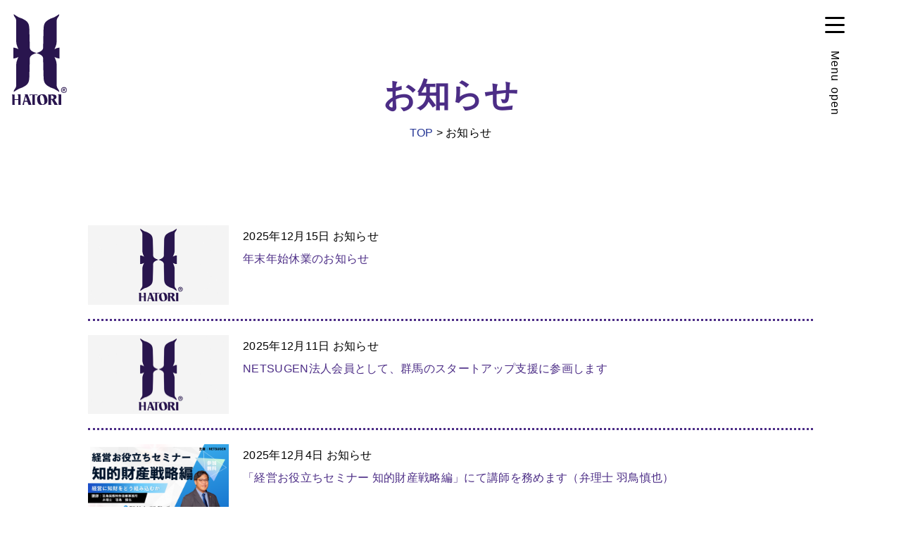

--- FILE ---
content_type: text/html; charset=UTF-8
request_url: https://hatoripat.com/category/news/
body_size: 13190
content:
<!doctype html>
<html lang="ja">

<head>
  <meta charset="utf-8">
  <meta name="viewport" content="width=device-width, initial-scale=1">
  <meta name="description" content="">
  <link rel="profile" href="http://gmpg.org/xfn/11">
  <title>お知らせ - 羽鳥国際特許商標事務所</title>

		<!-- All in One SEO 4.9.3 - aioseo.com -->
	<meta name="robots" content="max-image-preview:large" />
	<meta name="google-site-verification" content="AOvR1CqBejT2kdRlyT6pypwJylEqenxnsqvPcJVAp1w" />
	<link rel="canonical" href="https://hatoripat.com/category/news/" />
	<link rel="next" href="https://hatoripat.com/category/news/page/2/" />
	<meta name="generator" content="All in One SEO (AIOSEO) 4.9.3" />

		<!-- Google tag (gtag.js) -->
<script async src="https://www.googletagmanager.com/gtag/js?id=G-R2M7MTG5ZR"></script>
<script>
  window.dataLayer = window.dataLayer || [];
  function gtag(){dataLayer.push(arguments);}
  gtag('js', new Date());

  gtag('config', 'G-R2M7MTG5ZR');
</script>
		<script type="application/ld+json" class="aioseo-schema">
			{"@context":"https:\/\/schema.org","@graph":[{"@type":"BreadcrumbList","@id":"https:\/\/hatoripat.com\/category\/news\/#breadcrumblist","itemListElement":[{"@type":"ListItem","@id":"https:\/\/hatoripat.com#listItem","position":1,"name":"\u5bb6","item":"https:\/\/hatoripat.com","nextItem":{"@type":"ListItem","@id":"https:\/\/hatoripat.com\/category\/news\/#listItem","name":"\u304a\u77e5\u3089\u305b"}},{"@type":"ListItem","@id":"https:\/\/hatoripat.com\/category\/news\/#listItem","position":2,"name":"\u304a\u77e5\u3089\u305b","previousItem":{"@type":"ListItem","@id":"https:\/\/hatoripat.com#listItem","name":"\u5bb6"}}]},{"@type":"CollectionPage","@id":"https:\/\/hatoripat.com\/category\/news\/#collectionpage","url":"https:\/\/hatoripat.com\/category\/news\/","name":"\u304a\u77e5\u3089\u305b - \u7fbd\u9ce5\u56fd\u969b\u7279\u8a31\u5546\u6a19\u4e8b\u52d9\u6240","inLanguage":"ja","isPartOf":{"@id":"https:\/\/hatoripat.com\/#website"},"breadcrumb":{"@id":"https:\/\/hatoripat.com\/category\/news\/#breadcrumblist"}},{"@type":"Organization","@id":"https:\/\/hatoripat.com\/#organization","name":"\u7fbd\u9ce5\u56fd\u969b\u7279\u8a31\u5546\u6a19\u4e8b\u52d9\u6240","description":"\u7fa4\u99ac\u770c\u3067\u5546\u6a19\u30fb\u7279\u8a31\u306e\u3053\u3068\u306a\u3089","url":"https:\/\/hatoripat.com\/","telephone":"+81272316288","logo":{"@type":"ImageObject","url":"https:\/\/hatoripat.com\/wp\/wp-content\/uploads\/2024\/04\/H.jpg","@id":"https:\/\/hatoripat.com\/category\/news\/#organizationLogo","width":222,"height":351},"image":{"@id":"https:\/\/hatoripat.com\/category\/news\/#organizationLogo"}},{"@type":"WebSite","@id":"https:\/\/hatoripat.com\/#website","url":"https:\/\/hatoripat.com\/","name":"\u7fbd\u9ce5\u56fd\u969b\u7279\u8a31\u5546\u6a19\u4e8b\u52d9\u6240","description":"\u7fa4\u99ac\u770c\u3067\u5546\u6a19\u30fb\u7279\u8a31\u306e\u3053\u3068\u306a\u3089","inLanguage":"ja","publisher":{"@id":"https:\/\/hatoripat.com\/#organization"}}]}
		</script>
		<!-- All in One SEO -->

<link rel='dns-prefetch' href='//cdn.jsdelivr.net' />
<link rel="alternate" type="application/rss+xml" title="羽鳥国際特許商標事務所 &raquo; フィード" href="https://hatoripat.com/feed/" />
<link rel="alternate" type="application/rss+xml" title="羽鳥国際特許商標事務所 &raquo; コメントフィード" href="https://hatoripat.com/comments/feed/" />
<link rel="alternate" type="application/rss+xml" title="羽鳥国際特許商標事務所 &raquo; お知らせ カテゴリーのフィード" href="https://hatoripat.com/category/news/feed/" />
		<!-- This site uses the Google Analytics by MonsterInsights plugin v9.11.1 - Using Analytics tracking - https://www.monsterinsights.com/ -->
							<script src="//www.googletagmanager.com/gtag/js?id=G-L09Y21S81B"  data-cfasync="false" data-wpfc-render="false" type="text/javascript" async></script>
			<script data-cfasync="false" data-wpfc-render="false" type="text/javascript">
				var mi_version = '9.11.1';
				var mi_track_user = true;
				var mi_no_track_reason = '';
								var MonsterInsightsDefaultLocations = {"page_location":"https:\/\/hatoripat.com\/category\/news\/"};
								if ( typeof MonsterInsightsPrivacyGuardFilter === 'function' ) {
					var MonsterInsightsLocations = (typeof MonsterInsightsExcludeQuery === 'object') ? MonsterInsightsPrivacyGuardFilter( MonsterInsightsExcludeQuery ) : MonsterInsightsPrivacyGuardFilter( MonsterInsightsDefaultLocations );
				} else {
					var MonsterInsightsLocations = (typeof MonsterInsightsExcludeQuery === 'object') ? MonsterInsightsExcludeQuery : MonsterInsightsDefaultLocations;
				}

								var disableStrs = [
										'ga-disable-G-L09Y21S81B',
									];

				/* Function to detect opted out users */
				function __gtagTrackerIsOptedOut() {
					for (var index = 0; index < disableStrs.length; index++) {
						if (document.cookie.indexOf(disableStrs[index] + '=true') > -1) {
							return true;
						}
					}

					return false;
				}

				/* Disable tracking if the opt-out cookie exists. */
				if (__gtagTrackerIsOptedOut()) {
					for (var index = 0; index < disableStrs.length; index++) {
						window[disableStrs[index]] = true;
					}
				}

				/* Opt-out function */
				function __gtagTrackerOptout() {
					for (var index = 0; index < disableStrs.length; index++) {
						document.cookie = disableStrs[index] + '=true; expires=Thu, 31 Dec 2099 23:59:59 UTC; path=/';
						window[disableStrs[index]] = true;
					}
				}

				if ('undefined' === typeof gaOptout) {
					function gaOptout() {
						__gtagTrackerOptout();
					}
				}
								window.dataLayer = window.dataLayer || [];

				window.MonsterInsightsDualTracker = {
					helpers: {},
					trackers: {},
				};
				if (mi_track_user) {
					function __gtagDataLayer() {
						dataLayer.push(arguments);
					}

					function __gtagTracker(type, name, parameters) {
						if (!parameters) {
							parameters = {};
						}

						if (parameters.send_to) {
							__gtagDataLayer.apply(null, arguments);
							return;
						}

						if (type === 'event') {
														parameters.send_to = monsterinsights_frontend.v4_id;
							var hookName = name;
							if (typeof parameters['event_category'] !== 'undefined') {
								hookName = parameters['event_category'] + ':' + name;
							}

							if (typeof MonsterInsightsDualTracker.trackers[hookName] !== 'undefined') {
								MonsterInsightsDualTracker.trackers[hookName](parameters);
							} else {
								__gtagDataLayer('event', name, parameters);
							}
							
						} else {
							__gtagDataLayer.apply(null, arguments);
						}
					}

					__gtagTracker('js', new Date());
					__gtagTracker('set', {
						'developer_id.dZGIzZG': true,
											});
					if ( MonsterInsightsLocations.page_location ) {
						__gtagTracker('set', MonsterInsightsLocations);
					}
										__gtagTracker('config', 'G-L09Y21S81B', {"forceSSL":"true","link_attribution":"true"} );
										window.gtag = __gtagTracker;										(function () {
						/* https://developers.google.com/analytics/devguides/collection/analyticsjs/ */
						/* ga and __gaTracker compatibility shim. */
						var noopfn = function () {
							return null;
						};
						var newtracker = function () {
							return new Tracker();
						};
						var Tracker = function () {
							return null;
						};
						var p = Tracker.prototype;
						p.get = noopfn;
						p.set = noopfn;
						p.send = function () {
							var args = Array.prototype.slice.call(arguments);
							args.unshift('send');
							__gaTracker.apply(null, args);
						};
						var __gaTracker = function () {
							var len = arguments.length;
							if (len === 0) {
								return;
							}
							var f = arguments[len - 1];
							if (typeof f !== 'object' || f === null || typeof f.hitCallback !== 'function') {
								if ('send' === arguments[0]) {
									var hitConverted, hitObject = false, action;
									if ('event' === arguments[1]) {
										if ('undefined' !== typeof arguments[3]) {
											hitObject = {
												'eventAction': arguments[3],
												'eventCategory': arguments[2],
												'eventLabel': arguments[4],
												'value': arguments[5] ? arguments[5] : 1,
											}
										}
									}
									if ('pageview' === arguments[1]) {
										if ('undefined' !== typeof arguments[2]) {
											hitObject = {
												'eventAction': 'page_view',
												'page_path': arguments[2],
											}
										}
									}
									if (typeof arguments[2] === 'object') {
										hitObject = arguments[2];
									}
									if (typeof arguments[5] === 'object') {
										Object.assign(hitObject, arguments[5]);
									}
									if ('undefined' !== typeof arguments[1].hitType) {
										hitObject = arguments[1];
										if ('pageview' === hitObject.hitType) {
											hitObject.eventAction = 'page_view';
										}
									}
									if (hitObject) {
										action = 'timing' === arguments[1].hitType ? 'timing_complete' : hitObject.eventAction;
										hitConverted = mapArgs(hitObject);
										__gtagTracker('event', action, hitConverted);
									}
								}
								return;
							}

							function mapArgs(args) {
								var arg, hit = {};
								var gaMap = {
									'eventCategory': 'event_category',
									'eventAction': 'event_action',
									'eventLabel': 'event_label',
									'eventValue': 'event_value',
									'nonInteraction': 'non_interaction',
									'timingCategory': 'event_category',
									'timingVar': 'name',
									'timingValue': 'value',
									'timingLabel': 'event_label',
									'page': 'page_path',
									'location': 'page_location',
									'title': 'page_title',
									'referrer' : 'page_referrer',
								};
								for (arg in args) {
																		if (!(!args.hasOwnProperty(arg) || !gaMap.hasOwnProperty(arg))) {
										hit[gaMap[arg]] = args[arg];
									} else {
										hit[arg] = args[arg];
									}
								}
								return hit;
							}

							try {
								f.hitCallback();
							} catch (ex) {
							}
						};
						__gaTracker.create = newtracker;
						__gaTracker.getByName = newtracker;
						__gaTracker.getAll = function () {
							return [];
						};
						__gaTracker.remove = noopfn;
						__gaTracker.loaded = true;
						window['__gaTracker'] = __gaTracker;
					})();
									} else {
										console.log("");
					(function () {
						function __gtagTracker() {
							return null;
						}

						window['__gtagTracker'] = __gtagTracker;
						window['gtag'] = __gtagTracker;
					})();
									}
			</script>
							<!-- / Google Analytics by MonsterInsights -->
		<style id='wp-img-auto-sizes-contain-inline-css' type='text/css'>
img:is([sizes=auto i],[sizes^="auto," i]){contain-intrinsic-size:3000px 1500px}
/*# sourceURL=wp-img-auto-sizes-contain-inline-css */
</style>
<link rel='stylesheet' id='sbi_styles-css' href='https://hatoripat.com/wp/wp-content/plugins/instagram-feed-pro/css/sbi-styles.min.css?ver=6.8.1' type='text/css' media='all' />
<style id='wp-emoji-styles-inline-css' type='text/css'>

	img.wp-smiley, img.emoji {
		display: inline !important;
		border: none !important;
		box-shadow: none !important;
		height: 1em !important;
		width: 1em !important;
		margin: 0 0.07em !important;
		vertical-align: -0.1em !important;
		background: none !important;
		padding: 0 !important;
	}
/*# sourceURL=wp-emoji-styles-inline-css */
</style>
<style id='wp-block-library-inline-css' type='text/css'>
:root{--wp-block-synced-color:#7a00df;--wp-block-synced-color--rgb:122,0,223;--wp-bound-block-color:var(--wp-block-synced-color);--wp-editor-canvas-background:#ddd;--wp-admin-theme-color:#007cba;--wp-admin-theme-color--rgb:0,124,186;--wp-admin-theme-color-darker-10:#006ba1;--wp-admin-theme-color-darker-10--rgb:0,107,160.5;--wp-admin-theme-color-darker-20:#005a87;--wp-admin-theme-color-darker-20--rgb:0,90,135;--wp-admin-border-width-focus:2px}@media (min-resolution:192dpi){:root{--wp-admin-border-width-focus:1.5px}}.wp-element-button{cursor:pointer}:root .has-very-light-gray-background-color{background-color:#eee}:root .has-very-dark-gray-background-color{background-color:#313131}:root .has-very-light-gray-color{color:#eee}:root .has-very-dark-gray-color{color:#313131}:root .has-vivid-green-cyan-to-vivid-cyan-blue-gradient-background{background:linear-gradient(135deg,#00d084,#0693e3)}:root .has-purple-crush-gradient-background{background:linear-gradient(135deg,#34e2e4,#4721fb 50%,#ab1dfe)}:root .has-hazy-dawn-gradient-background{background:linear-gradient(135deg,#faaca8,#dad0ec)}:root .has-subdued-olive-gradient-background{background:linear-gradient(135deg,#fafae1,#67a671)}:root .has-atomic-cream-gradient-background{background:linear-gradient(135deg,#fdd79a,#004a59)}:root .has-nightshade-gradient-background{background:linear-gradient(135deg,#330968,#31cdcf)}:root .has-midnight-gradient-background{background:linear-gradient(135deg,#020381,#2874fc)}:root{--wp--preset--font-size--normal:16px;--wp--preset--font-size--huge:42px}.has-regular-font-size{font-size:1em}.has-larger-font-size{font-size:2.625em}.has-normal-font-size{font-size:var(--wp--preset--font-size--normal)}.has-huge-font-size{font-size:var(--wp--preset--font-size--huge)}.has-text-align-center{text-align:center}.has-text-align-left{text-align:left}.has-text-align-right{text-align:right}.has-fit-text{white-space:nowrap!important}#end-resizable-editor-section{display:none}.aligncenter{clear:both}.items-justified-left{justify-content:flex-start}.items-justified-center{justify-content:center}.items-justified-right{justify-content:flex-end}.items-justified-space-between{justify-content:space-between}.screen-reader-text{border:0;clip-path:inset(50%);height:1px;margin:-1px;overflow:hidden;padding:0;position:absolute;width:1px;word-wrap:normal!important}.screen-reader-text:focus{background-color:#ddd;clip-path:none;color:#444;display:block;font-size:1em;height:auto;left:5px;line-height:normal;padding:15px 23px 14px;text-decoration:none;top:5px;width:auto;z-index:100000}html :where(.has-border-color){border-style:solid}html :where([style*=border-top-color]){border-top-style:solid}html :where([style*=border-right-color]){border-right-style:solid}html :where([style*=border-bottom-color]){border-bottom-style:solid}html :where([style*=border-left-color]){border-left-style:solid}html :where([style*=border-width]){border-style:solid}html :where([style*=border-top-width]){border-top-style:solid}html :where([style*=border-right-width]){border-right-style:solid}html :where([style*=border-bottom-width]){border-bottom-style:solid}html :where([style*=border-left-width]){border-left-style:solid}html :where(img[class*=wp-image-]){height:auto;max-width:100%}:where(figure){margin:0 0 1em}html :where(.is-position-sticky){--wp-admin--admin-bar--position-offset:var(--wp-admin--admin-bar--height,0px)}@media screen and (max-width:600px){html :where(.is-position-sticky){--wp-admin--admin-bar--position-offset:0px}}

/*# sourceURL=wp-block-library-inline-css */
</style><style id='global-styles-inline-css' type='text/css'>
:root{--wp--preset--aspect-ratio--square: 1;--wp--preset--aspect-ratio--4-3: 4/3;--wp--preset--aspect-ratio--3-4: 3/4;--wp--preset--aspect-ratio--3-2: 3/2;--wp--preset--aspect-ratio--2-3: 2/3;--wp--preset--aspect-ratio--16-9: 16/9;--wp--preset--aspect-ratio--9-16: 9/16;--wp--preset--color--black: #000000;--wp--preset--color--cyan-bluish-gray: #abb8c3;--wp--preset--color--white: #ffffff;--wp--preset--color--pale-pink: #f78da7;--wp--preset--color--vivid-red: #cf2e2e;--wp--preset--color--luminous-vivid-orange: #ff6900;--wp--preset--color--luminous-vivid-amber: #fcb900;--wp--preset--color--light-green-cyan: #7bdcb5;--wp--preset--color--vivid-green-cyan: #00d084;--wp--preset--color--pale-cyan-blue: #8ed1fc;--wp--preset--color--vivid-cyan-blue: #0693e3;--wp--preset--color--vivid-purple: #9b51e0;--wp--preset--gradient--vivid-cyan-blue-to-vivid-purple: linear-gradient(135deg,rgb(6,147,227) 0%,rgb(155,81,224) 100%);--wp--preset--gradient--light-green-cyan-to-vivid-green-cyan: linear-gradient(135deg,rgb(122,220,180) 0%,rgb(0,208,130) 100%);--wp--preset--gradient--luminous-vivid-amber-to-luminous-vivid-orange: linear-gradient(135deg,rgb(252,185,0) 0%,rgb(255,105,0) 100%);--wp--preset--gradient--luminous-vivid-orange-to-vivid-red: linear-gradient(135deg,rgb(255,105,0) 0%,rgb(207,46,46) 100%);--wp--preset--gradient--very-light-gray-to-cyan-bluish-gray: linear-gradient(135deg,rgb(238,238,238) 0%,rgb(169,184,195) 100%);--wp--preset--gradient--cool-to-warm-spectrum: linear-gradient(135deg,rgb(74,234,220) 0%,rgb(151,120,209) 20%,rgb(207,42,186) 40%,rgb(238,44,130) 60%,rgb(251,105,98) 80%,rgb(254,248,76) 100%);--wp--preset--gradient--blush-light-purple: linear-gradient(135deg,rgb(255,206,236) 0%,rgb(152,150,240) 100%);--wp--preset--gradient--blush-bordeaux: linear-gradient(135deg,rgb(254,205,165) 0%,rgb(254,45,45) 50%,rgb(107,0,62) 100%);--wp--preset--gradient--luminous-dusk: linear-gradient(135deg,rgb(255,203,112) 0%,rgb(199,81,192) 50%,rgb(65,88,208) 100%);--wp--preset--gradient--pale-ocean: linear-gradient(135deg,rgb(255,245,203) 0%,rgb(182,227,212) 50%,rgb(51,167,181) 100%);--wp--preset--gradient--electric-grass: linear-gradient(135deg,rgb(202,248,128) 0%,rgb(113,206,126) 100%);--wp--preset--gradient--midnight: linear-gradient(135deg,rgb(2,3,129) 0%,rgb(40,116,252) 100%);--wp--preset--font-size--small: 13px;--wp--preset--font-size--medium: 20px;--wp--preset--font-size--large: 36px;--wp--preset--font-size--x-large: 42px;--wp--preset--spacing--20: 0.44rem;--wp--preset--spacing--30: 0.67rem;--wp--preset--spacing--40: 1rem;--wp--preset--spacing--50: 1.5rem;--wp--preset--spacing--60: 2.25rem;--wp--preset--spacing--70: 3.38rem;--wp--preset--spacing--80: 5.06rem;--wp--preset--shadow--natural: 6px 6px 9px rgba(0, 0, 0, 0.2);--wp--preset--shadow--deep: 12px 12px 50px rgba(0, 0, 0, 0.4);--wp--preset--shadow--sharp: 6px 6px 0px rgba(0, 0, 0, 0.2);--wp--preset--shadow--outlined: 6px 6px 0px -3px rgb(255, 255, 255), 6px 6px rgb(0, 0, 0);--wp--preset--shadow--crisp: 6px 6px 0px rgb(0, 0, 0);}:where(.is-layout-flex){gap: 0.5em;}:where(.is-layout-grid){gap: 0.5em;}body .is-layout-flex{display: flex;}.is-layout-flex{flex-wrap: wrap;align-items: center;}.is-layout-flex > :is(*, div){margin: 0;}body .is-layout-grid{display: grid;}.is-layout-grid > :is(*, div){margin: 0;}:where(.wp-block-columns.is-layout-flex){gap: 2em;}:where(.wp-block-columns.is-layout-grid){gap: 2em;}:where(.wp-block-post-template.is-layout-flex){gap: 1.25em;}:where(.wp-block-post-template.is-layout-grid){gap: 1.25em;}.has-black-color{color: var(--wp--preset--color--black) !important;}.has-cyan-bluish-gray-color{color: var(--wp--preset--color--cyan-bluish-gray) !important;}.has-white-color{color: var(--wp--preset--color--white) !important;}.has-pale-pink-color{color: var(--wp--preset--color--pale-pink) !important;}.has-vivid-red-color{color: var(--wp--preset--color--vivid-red) !important;}.has-luminous-vivid-orange-color{color: var(--wp--preset--color--luminous-vivid-orange) !important;}.has-luminous-vivid-amber-color{color: var(--wp--preset--color--luminous-vivid-amber) !important;}.has-light-green-cyan-color{color: var(--wp--preset--color--light-green-cyan) !important;}.has-vivid-green-cyan-color{color: var(--wp--preset--color--vivid-green-cyan) !important;}.has-pale-cyan-blue-color{color: var(--wp--preset--color--pale-cyan-blue) !important;}.has-vivid-cyan-blue-color{color: var(--wp--preset--color--vivid-cyan-blue) !important;}.has-vivid-purple-color{color: var(--wp--preset--color--vivid-purple) !important;}.has-black-background-color{background-color: var(--wp--preset--color--black) !important;}.has-cyan-bluish-gray-background-color{background-color: var(--wp--preset--color--cyan-bluish-gray) !important;}.has-white-background-color{background-color: var(--wp--preset--color--white) !important;}.has-pale-pink-background-color{background-color: var(--wp--preset--color--pale-pink) !important;}.has-vivid-red-background-color{background-color: var(--wp--preset--color--vivid-red) !important;}.has-luminous-vivid-orange-background-color{background-color: var(--wp--preset--color--luminous-vivid-orange) !important;}.has-luminous-vivid-amber-background-color{background-color: var(--wp--preset--color--luminous-vivid-amber) !important;}.has-light-green-cyan-background-color{background-color: var(--wp--preset--color--light-green-cyan) !important;}.has-vivid-green-cyan-background-color{background-color: var(--wp--preset--color--vivid-green-cyan) !important;}.has-pale-cyan-blue-background-color{background-color: var(--wp--preset--color--pale-cyan-blue) !important;}.has-vivid-cyan-blue-background-color{background-color: var(--wp--preset--color--vivid-cyan-blue) !important;}.has-vivid-purple-background-color{background-color: var(--wp--preset--color--vivid-purple) !important;}.has-black-border-color{border-color: var(--wp--preset--color--black) !important;}.has-cyan-bluish-gray-border-color{border-color: var(--wp--preset--color--cyan-bluish-gray) !important;}.has-white-border-color{border-color: var(--wp--preset--color--white) !important;}.has-pale-pink-border-color{border-color: var(--wp--preset--color--pale-pink) !important;}.has-vivid-red-border-color{border-color: var(--wp--preset--color--vivid-red) !important;}.has-luminous-vivid-orange-border-color{border-color: var(--wp--preset--color--luminous-vivid-orange) !important;}.has-luminous-vivid-amber-border-color{border-color: var(--wp--preset--color--luminous-vivid-amber) !important;}.has-light-green-cyan-border-color{border-color: var(--wp--preset--color--light-green-cyan) !important;}.has-vivid-green-cyan-border-color{border-color: var(--wp--preset--color--vivid-green-cyan) !important;}.has-pale-cyan-blue-border-color{border-color: var(--wp--preset--color--pale-cyan-blue) !important;}.has-vivid-cyan-blue-border-color{border-color: var(--wp--preset--color--vivid-cyan-blue) !important;}.has-vivid-purple-border-color{border-color: var(--wp--preset--color--vivid-purple) !important;}.has-vivid-cyan-blue-to-vivid-purple-gradient-background{background: var(--wp--preset--gradient--vivid-cyan-blue-to-vivid-purple) !important;}.has-light-green-cyan-to-vivid-green-cyan-gradient-background{background: var(--wp--preset--gradient--light-green-cyan-to-vivid-green-cyan) !important;}.has-luminous-vivid-amber-to-luminous-vivid-orange-gradient-background{background: var(--wp--preset--gradient--luminous-vivid-amber-to-luminous-vivid-orange) !important;}.has-luminous-vivid-orange-to-vivid-red-gradient-background{background: var(--wp--preset--gradient--luminous-vivid-orange-to-vivid-red) !important;}.has-very-light-gray-to-cyan-bluish-gray-gradient-background{background: var(--wp--preset--gradient--very-light-gray-to-cyan-bluish-gray) !important;}.has-cool-to-warm-spectrum-gradient-background{background: var(--wp--preset--gradient--cool-to-warm-spectrum) !important;}.has-blush-light-purple-gradient-background{background: var(--wp--preset--gradient--blush-light-purple) !important;}.has-blush-bordeaux-gradient-background{background: var(--wp--preset--gradient--blush-bordeaux) !important;}.has-luminous-dusk-gradient-background{background: var(--wp--preset--gradient--luminous-dusk) !important;}.has-pale-ocean-gradient-background{background: var(--wp--preset--gradient--pale-ocean) !important;}.has-electric-grass-gradient-background{background: var(--wp--preset--gradient--electric-grass) !important;}.has-midnight-gradient-background{background: var(--wp--preset--gradient--midnight) !important;}.has-small-font-size{font-size: var(--wp--preset--font-size--small) !important;}.has-medium-font-size{font-size: var(--wp--preset--font-size--medium) !important;}.has-large-font-size{font-size: var(--wp--preset--font-size--large) !important;}.has-x-large-font-size{font-size: var(--wp--preset--font-size--x-large) !important;}
/*# sourceURL=global-styles-inline-css */
</style>

<style id='classic-theme-styles-inline-css' type='text/css'>
/*! This file is auto-generated */
.wp-block-button__link{color:#fff;background-color:#32373c;border-radius:9999px;box-shadow:none;text-decoration:none;padding:calc(.667em + 2px) calc(1.333em + 2px);font-size:1.125em}.wp-block-file__button{background:#32373c;color:#fff;text-decoration:none}
/*# sourceURL=/wp-includes/css/classic-themes.min.css */
</style>
<link rel='preload' id='swiper-css'  href='https://hatoripat.com/wp/wp-content/themes/hatorikokusai/css/swiper-bundle.min.css?ver=1.0.0' as='style' onload="this.onload=null;this.rel='stylesheet'">
<noscript><link rel="stylesheet" href="https://hatoripat.com/wp/wp-content/themes/hatorikokusai/css/swiper-bundle.min.css?ver=1.0.0"></noscript><link rel='stylesheet' id='style-css' href='https://hatoripat.com/wp/wp-content/themes/hatorikokusai/style.css?ver=20251204/0902' type='text/css' media='' />
<link rel='stylesheet' id='taxopress-frontend-css-css' href='https://hatoripat.com/wp/wp-content/plugins/simple-tags/assets/frontend/css/frontend.css?ver=3.43.0' type='text/css' media='all' />
<script type="text/javascript" src="https://hatoripat.com/wp/wp-includes/js/jquery/jquery.min.js?ver=3.7.1" id="jquery-core-js"></script>
<script type="text/javascript" src="https://hatoripat.com/wp/wp-includes/js/jquery/jquery-migrate.min.js?ver=3.4.1" id="jquery-migrate-js"></script>
<script type="text/javascript" src="https://hatoripat.com/wp/wp-content/plugins/google-analytics-for-wordpress/assets/js/frontend-gtag.min.js?ver=9.11.1" id="monsterinsights-frontend-script-js" async="async" data-wp-strategy="async"></script>
<script data-cfasync="false" data-wpfc-render="false" type="text/javascript" id='monsterinsights-frontend-script-js-extra'>/* <![CDATA[ */
var monsterinsights_frontend = {"js_events_tracking":"true","download_extensions":"doc,pdf,ppt,zip,xls,docx,pptx,xlsx","inbound_paths":"[{\"path\":\"\\\/go\\\/\",\"label\":\"affiliate\"},{\"path\":\"\\\/recommend\\\/\",\"label\":\"affiliate\"}]","home_url":"https:\/\/hatoripat.com","hash_tracking":"false","v4_id":"G-L09Y21S81B"};/* ]]> */
</script>
<script type="text/javascript" async="" src="https://hatoripat.com/wp/wp-content/themes/hatorikokusai/js/swiper-bundle.min.js?ver=6.9" id="swiper-js"></script>
<script type="text/javascript" async="" src="//cdn.jsdelivr.net/npm/@popperjs/core@2.5.4/dist/umd/popper.min.js?ver=6.9" id="popper-js"></script>
<script type="text/javascript" async="" src="//cdn.jsdelivr.net/npm/bootstrap@5.0.0-beta1/dist/js/bootstrap.min.js?ver=6.9" id="bootstrap-js"></script>
<script type="text/javascript" src="https://hatoripat.com/wp/wp-content/plugins/simple-tags/assets/frontend/js/frontend.js?ver=3.43.0" id="taxopress-frontend-js-js"></script>
<link rel="https://api.w.org/" href="https://hatoripat.com/wp-json/" /><link rel="alternate" title="JSON" type="application/json" href="https://hatoripat.com/wp-json/wp/v2/categories/1" /><link rel="EditURI" type="application/rsd+xml" title="RSD" href="https://hatoripat.com/wp/xmlrpc.php?rsd" />
<meta name="generator" content="WordPress 6.9" />
<style id="wpforms-css-vars-root">
				:root {
					--wpforms-field-border-radius: 3px;
--wpforms-field-background-color: #ffffff;
--wpforms-field-border-color: rgba( 0, 0, 0, 0.25 );
--wpforms-field-text-color: rgba( 0, 0, 0, 0.7 );
--wpforms-label-color: rgba( 0, 0, 0, 0.85 );
--wpforms-label-sublabel-color: rgba( 0, 0, 0, 0.55 );
--wpforms-label-error-color: #d63637;
--wpforms-button-border-radius: 3px;
--wpforms-button-background-color: #066aab;
--wpforms-button-text-color: #ffffff;
--wpforms-page-break-color: #066aab;
--wpforms-field-size-input-height: 43px;
--wpforms-field-size-input-spacing: 15px;
--wpforms-field-size-font-size: 16px;
--wpforms-field-size-line-height: 19px;
--wpforms-field-size-padding-h: 14px;
--wpforms-field-size-checkbox-size: 16px;
--wpforms-field-size-sublabel-spacing: 5px;
--wpforms-field-size-icon-size: 1;
--wpforms-label-size-font-size: 16px;
--wpforms-label-size-line-height: 19px;
--wpforms-label-size-sublabel-font-size: 14px;
--wpforms-label-size-sublabel-line-height: 17px;
--wpforms-button-size-font-size: 17px;
--wpforms-button-size-height: 41px;
--wpforms-button-size-padding-h: 15px;
--wpforms-button-size-margin-top: 10px;

				}
			</style>
  <link rel="apple-touch-icon" sizes="180x180" href="https://hatoripat.com/wp/wp-content/themes/hatorikokusai/images/apple-touch-icon.png">
  <link rel="icon" type="image/png" sizes="32x32" href="https://hatoripat.com/wp/wp-content/themes/hatorikokusai/images/favicon-32x32.png">
  <link rel="icon" type="image/png" sizes="16x16" href="https://hatoripat.com/wp/wp-content/themes/hatorikokusai/images/favicon-16x16.png">

  <!--
  <PageMap>
    <DataObject type="thumbnail">
      <Attribute name="src" value="https://hatoripat.com/wp/wp-content/themes/hatorikokusai/images/thumb-logo.jpg"/>
      <Attribute name="width" value="120"/>
      <Attribute name="height" value="120"/>
    </DataObject>
  </PageMap>
-->

</head>

<body class="archive category category-news category-1 wp-theme-hatorikokusai">

            <div class="grid-wrapper">
      
      <header id="mainheader">
  <div class="container">
    <div class="logo-wrapper mb-50">
      <a href="https://hatoripat.com" class="header-logo">
                  <img src="https://hatoripat.com/wp/wp-content/themes/hatorikokusai/images/sitelogo.svg" alt="羽鳥国際特許商標事務所" class="">
              </a>
      <p class="fs-14 mt-20 color-white">羽鳥国際特許商標事務所</p>
    </div>

    <!-- <div id="menuButtonWrapper">
      <button class="menu-btn color-white"><i class="fa-solid fa-burger fs-32 me-lg-30"></i></button>
    </div> -->
  </div>
</header>

<div id="spMenuButton" class="spmenu-open">
  <button class="menu-btn">
          <i class="d-none d-lg-block fa-regular fa-bars mb-20 pt-20"></i>
        <span class="sideways">Menu<span class="d-none d-lg-inline-block pt-2"> open</span></span>
  </button>
</div>      <nav>
  <div class="container">



    <div class="row justify-content-between">
      <div class="col mb-20">
        <div id="menu-wrapper">
          <div class="menu-inner">
            <button class="menu-btn-close">
              <i class="fa-regular fa-xmark fs-32 pe-2 d-none d-lg-inline-block"></i>
              <span class="menu-btn">Close</span>
            </button>
            <ul id="menu-global" class="header-menu"><li id="menu-item-22" class="menu-item menu-item-type-post_type menu-item-object-page menu-item-22"><a href="https://hatoripat.com/about-hatori/">弊所について</a></li>
<li id="menu-item-23" class="menu-item menu-item-type-post_type menu-item-object-page menu-item-23"><a href="https://hatoripat.com/contribution-to-gunma/">郷土群馬への貢献</a></li>
<li id="menu-item-21" class="menu-item menu-item-type-post_type menu-item-object-page menu-item-21"><a href="https://hatoripat.com/patent-attorneys/">弁理士紹介</a></li>
<li id="menu-item-20" class="menu-item menu-item-type-post_type menu-item-object-page menu-item-20"><a href="https://hatoripat.com/job-description/">業務内容</a></li>
<li id="menu-item-651" class="menu-item menu-item-type-taxonomy menu-item-object-category menu-item-651"><a href="https://hatoripat.com/category/column/">コラム</a></li>
<li id="menu-item-149" class="menu-item menu-item-type-post_type menu-item-object-page current_page_parent menu-item-149"><a href="https://hatoripat.com/information/">お知らせ</a></li>
<li id="menu-item-24" class="menu-item menu-item-type-post_type menu-item-object-page menu-item-24"><a href="https://hatoripat.com/business-partnership/">業務提携</a></li>
</ul>          </div>
        </div>
      </div>

      
    </div>

  </div>
  <div class="menu-bg"></div>
</nav>
        <main>

    
<div class="container"><div class="main-title"><h1 class="fw-bold mb-20 mb-lg-10">お知らせ</h1><div id="breadcrumb"><ul class="breadcrumb"><li class="breadcrumb-item"><a href="https://hatoripat.com"><span>TOP</span></a></li><li><span>お知らせ</span></li></ul></div></div></div><div class="container">
  <section class="pb-50 pb-lg-90">

          <div class="post-list-wrapper">
        <ul class="post-list">
                      <li>
              <div class="post-list-content">
                <div class="post-image">
                  <img src="https://hatoripat.com/wp/wp-content/themes/hatorikokusai/images/default.jpg" title="年末年始休業のお知らせ">                </div>
                <div class="post-list-content-detail">
                  <time>2025年12月15日</time>
                  <span class="category">お知らせ</span>                                        <a href="https://hatoripat.com/post-1565/">
                        年末年始休業のお知らせ                      </a>
                                        </p>
                </div>
              </div>
            </li>
                      <li>
              <div class="post-list-content">
                <div class="post-image">
                  <img src="https://hatoripat.com/wp/wp-content/themes/hatorikokusai/images/default.jpg" title="NETSUGEN法人会員として、群馬のスタートアップ支援に参画します">                </div>
                <div class="post-list-content-detail">
                  <time>2025年12月11日</time>
                  <span class="category">お知らせ</span>                                        <a href="https://hatoripat.com/post-1555/">
                        NETSUGEN法人会員として、群馬のスタートアップ支援に参画します                      </a>
                                        </p>
                </div>
              </div>
            </li>
                      <li>
              <div class="post-list-content">
                <div class="post-image">
                  <img src="https://hatoripat.com/wp/wp-content/uploads/2025/12/セミナー-バナー-1024x576.png" title="「経営お役立ちセミナー 知的財産戦略編」にて講師を務めます（弁理士 羽鳥慎也）">                </div>
                <div class="post-list-content-detail">
                  <time>2025年12月4日</time>
                  <span class="category">お知らせ</span>                                        <a href="https://hatoripat.com/post-1476/">
                        「経営お役立ちセミナー 知的財産戦略編」にて講師を務めます（弁理士 羽鳥慎也）                      </a>
                                        </p>
                </div>
              </div>
            </li>
                      <li>
              <div class="post-list-content">
                <div class="post-image">
                  <img src="https://hatoripat.com/wp/wp-content/uploads/2025/12/IMG_9094-1024x576.jpg" title="「群馬県発明協会 創立100周年 記念式典・祝賀会」にて弁理士　羽鳥 亘が功労者表彰を受賞しました">                </div>
                <div class="post-list-content-detail">
                  <time>2025年11月30日</time>
                  <span class="category">お知らせ</span>                                        <a href="https://hatoripat.com/post-1440/">
                        「群馬県発明協会 創立100周年 記念式典・祝賀会」にて弁理士　羽鳥 亘が功労者表彰を受賞しました                      </a>
                                        </p>
                </div>
              </div>
            </li>
                      <li>
              <div class="post-list-content">
                <div class="post-image">
                  <img src="https://hatoripat.com/wp/wp-content/uploads/2025/11/IMG_8921-1024x768.png" title="オーストラリアの特許事務所 PIZZEYS より2名の先生が来訪されミーティングを行いました。">                </div>
                <div class="post-list-content-detail">
                  <time>2025年11月18日</time>
                  <span class="category">お知らせ</span>                                        <a href="https://hatoripat.com/post-1357/">
                        オーストラリアの特許事務所 PIZZEYS より2名の先生が来訪されミーティングを行いました。                      </a>
                                        </p>
                </div>
              </div>
            </li>
                      <li>
              <div class="post-list-content">
                <div class="post-image">
                  <img src="https://hatoripat.com/wp/wp-content/uploads/2025/10/はじめての海外展開セミナーのコピー-1-1024x576.png" title="11月20日（木）前橋商工会議所主催「生成AI時代のブランド保護戦略」セミナーの講師を務めます。（弁理士　羽鳥慎也）">                </div>
                <div class="post-list-content-detail">
                  <time>2025年10月20日</time>
                  <span class="category">お知らせ</span>                                        <a href="https://hatoripat.com/post-1235/">
                        11月20日（木）前橋商工会議所主催「生成AI時代のブランド保護戦略」セミナーの講師を務めます。（弁理士　羽鳥慎也）                      </a>
                                        </p>
                </div>
              </div>
            </li>
                      <li>
              <div class="post-list-content">
                <div class="post-image">
                  <img src="https://hatoripat.com/wp/wp-content/uploads/2025/08/はじめての海外展開セミナーのコピー-1-1024x576.png" title="ぐんまTechEXPO2025にて「AI時代に差をつける知的財産活用術」のセミナー講師を務めます（弁理士　羽鳥慎也）">                </div>
                <div class="post-list-content-detail">
                  <time>2025年8月6日</time>
                  <span class="category">お知らせ</span>                                        <a href="https://hatoripat.com/post-1061/">
                        ぐんまTechEXPO2025にて「AI時代に差をつける知的財産活用術」のセミナー講師を務めます（弁理士　羽鳥慎也）                      </a>
                                        </p>
                </div>
              </div>
            </li>
                      <li>
              <div class="post-list-content">
                <div class="post-image">
                  <img src="https://hatoripat.com/wp/wp-content/uploads/2025/07/無題291_20250717135326-1024x768.jpg" title="北京隆安法律事務所より2名の先生が来訪されミーティングを行いました。">                </div>
                <div class="post-list-content-detail">
                  <time>2025年7月17日</time>
                  <span class="category">お知らせ</span>                                        <a href="https://hatoripat.com/post-1046/">
                        北京隆安法律事務所より2名の先生が来訪されミーティングを行いました。                      </a>
                                        </p>
                </div>
              </div>
            </li>
                      <li>
              <div class="post-list-content">
                <div class="post-image">
                  <img src="https://hatoripat.com/wp/wp-content/uploads/2025/02/黄色-赤-方法-ビジネス-YouTubeサムネイル-1-1024x576.png" title="3月21日前橋発明協会主催「はじめての海外展開セミナー」の講師を務めます。（弁理士　羽鳥慎也）">                </div>
                <div class="post-list-content-detail">
                  <time>2025年2月18日</time>
                  <span class="category">お知らせ</span>                                        <a href="https://hatoripat.com/post-934/">
                        3月21日前橋発明協会主催「はじめての海外展開セミナー」の講師を務めます。（弁理士　羽鳥慎也）                      </a>
                                        </p>
                </div>
              </div>
            </li>
                      <li>
              <div class="post-list-content">
                <div class="post-image">
                  <img src="https://hatoripat.com/wp/wp-content/uploads/2025/02/ブルー　イエロー　ビジネス　セミナー　Youtubeサムネイル-1-1024x576.png" title="4月27日LEC渋谷駅前本校にて「現役弁理士監修　　体験ワークショップ」を行います。（弁理士　羽鳥慎也）">                </div>
                <div class="post-list-content-detail">
                  <time>2025年2月13日</time>
                  <span class="category">お知らせ</span>                                        <a href="https://hatoripat.com/post-917/">
                        4月27日LEC渋谷駅前本校にて「現役弁理士監修　　体験ワークショップ」を行います。（弁理士　羽鳥慎也）                      </a>
                                        </p>
                </div>
              </div>
            </li>
                  </ul>
      </div>
              
	<nav class="navigation pagination" aria-label="投稿のページ送り">
		<h2 class="screen-reader-text">投稿のページ送り</h2>
		<div class="nav-links"><ul class='page-numbers'>
	<li><span aria-current="page" class="page-numbers current">1</span></li>
	<li><a class="page-numbers" href="https://hatoripat.com/category/news/page/2/">2</a></li>
	<li><a class="page-numbers" href="https://hatoripat.com/category/news/page/3/">3</a></li>
	<li><span class="page-numbers dots">&hellip;</span></li>
	<li><a class="page-numbers" href="https://hatoripat.com/category/news/page/9/">9</a></li>
	<li><a class="next page-numbers" href="https://hatoripat.com/category/news/page/2/">Next </a></li>
</ul>
</div>
	</nav>
  </section>
</div>

 </main>

</div>

<footer class="bg-dark">
  <div class="container">
    <div class="content pt-40 pb-60 pt-lg-50 pb-lg-80">
      <p class="text-center mb-40">
        <a href="https://hatoripat.com" class="footer-logo">
          <img src="https://hatoripat.com/wp/wp-content/themes/hatorikokusai/images/sitelogo.svg" alt="羽鳥国際特許商標事務所" class="">
        </a>
      <p class="fs-14 lh-15 text-center">HATORI Intellectual Property Attorneys</p>
      <p class="fs-24 lh-15 text-center">羽鳥国際特許商標事務所</p>
      </p>


      <div class="footer-content row justify-content-center mt-40">
        <div class="col-xl-10">
          <div class="row justify-content-between">
            <div class="col-lg-4 my-20">
              <p class="color-primaly fs-20 poppins mb-20">About Company</p>
              <p class="fs-14 mb-20">羽鳥国際特許商標事務所では<br>知的財産保護のため様々な業務を提案します。</p>
              <p class="fs-14">〒371-0055<br>群馬県前橋市北代田町645-5<br>羽鳥特許ビル１階</p>
            </div>
            <div class="col-lg-auto my-20">
              <div class="menu-footer-container">
                <p class="color-primaly fs-20 poppins mb-20">Menu</p>
                <ul id="menu-footer" class="footer-menu  list-unstyled ps-0 fs-14"><li id="menu-item-28" class="col-6 menu-item menu-item-type-post_type menu-item-object-page menu-item-28"><a class='col-6' href="https://hatoripat.com/about-hatori/">弊所について</a></li>
<li id="menu-item-29" class="col-6 menu-item menu-item-type-post_type menu-item-object-page menu-item-29"><a class='col-6' href="https://hatoripat.com/contribution-to-gunma/">郷土群馬への貢献</a></li>
<li id="menu-item-27" class="col-6 menu-item menu-item-type-post_type menu-item-object-page menu-item-27"><a class='col-6' href="https://hatoripat.com/patent-attorneys/">弁理士紹介</a></li>
<li id="menu-item-26" class="col-6 menu-item menu-item-type-post_type menu-item-object-page menu-item-26"><a class='col-6' href="https://hatoripat.com/job-description/">業務内容</a></li>
<li id="menu-item-30" class="col-6 menu-item menu-item-type-post_type menu-item-object-page menu-item-30"><a class='col-6' href="https://hatoripat.com/business-partnership/">業務提携</a></li>
<li id="menu-item-25" class="col-6 menu-item menu-item-type-post_type menu-item-object-page current_page_parent menu-item-25"><a class='col-6' href="https://hatoripat.com/information/">お知らせ</a></li>
<li id="menu-item-1505" class="menu-item menu-item-type-taxonomy menu-item-object-category menu-item-1505"><a href="https://hatoripat.com/category/column/">コラム</a></li>
<li id="menu-item-1475" class="menu-item menu-item-type-post_type menu-item-object-page menu-item-privacy-policy menu-item-1475"><a rel="privacy-policy" href="https://hatoripat.com/privacy-policy/">個人情報保護方針</a></li>
</ul>              </div>
            </div>
            <div class="col-lg-4 my-20">
              <div class="contact-container">
                <p class="color-primaly fs-20 poppins mb-20">Contact</p>
                <p class="fs-24 poppins fw-medium color-primaly">TEL:<a href="tel:0272316288">027-231-6288</a><br>FAX:027-230-1022<br><span class="fs-18">MAIL: info@hatoripat.com</span></p>
                
              </div>
            </div>
          </div>
        </div>

      </div>

    </div>
  </div>
  <div id="copyright" class="text-center poppins py-20 fs-14">
    &copy;HATORI Intellectual Property Attorneys
  </div>
</footer>




<!--システム・プラグイン用-->
<script type="speculationrules">
{"prefetch":[{"source":"document","where":{"and":[{"href_matches":"/*"},{"not":{"href_matches":["/wp/wp-*.php","/wp/wp-admin/*","/wp/wp-content/uploads/*","/wp/wp-content/*","/wp/wp-content/plugins/*","/wp/wp-content/themes/hatorikokusai/*","/*\\?(.+)"]}},{"not":{"selector_matches":"a[rel~=\"nofollow\"]"}},{"not":{"selector_matches":".no-prefetch, .no-prefetch a"}}]},"eagerness":"conservative"}]}
</script>
<!-- Custom Feeds for Instagram JS -->
<script type="text/javascript">
var sbiajaxurl = "https://hatoripat.com/wp/wp-admin/admin-ajax.php";

</script>
<script id="wp-emoji-settings" type="application/json">
{"baseUrl":"https://s.w.org/images/core/emoji/17.0.2/72x72/","ext":".png","svgUrl":"https://s.w.org/images/core/emoji/17.0.2/svg/","svgExt":".svg","source":{"concatemoji":"https://hatoripat.com/wp/wp-includes/js/wp-emoji-release.min.js?ver=6.9"}}
</script>
<script type="module">
/* <![CDATA[ */
/*! This file is auto-generated */
const a=JSON.parse(document.getElementById("wp-emoji-settings").textContent),o=(window._wpemojiSettings=a,"wpEmojiSettingsSupports"),s=["flag","emoji"];function i(e){try{var t={supportTests:e,timestamp:(new Date).valueOf()};sessionStorage.setItem(o,JSON.stringify(t))}catch(e){}}function c(e,t,n){e.clearRect(0,0,e.canvas.width,e.canvas.height),e.fillText(t,0,0);t=new Uint32Array(e.getImageData(0,0,e.canvas.width,e.canvas.height).data);e.clearRect(0,0,e.canvas.width,e.canvas.height),e.fillText(n,0,0);const a=new Uint32Array(e.getImageData(0,0,e.canvas.width,e.canvas.height).data);return t.every((e,t)=>e===a[t])}function p(e,t){e.clearRect(0,0,e.canvas.width,e.canvas.height),e.fillText(t,0,0);var n=e.getImageData(16,16,1,1);for(let e=0;e<n.data.length;e++)if(0!==n.data[e])return!1;return!0}function u(e,t,n,a){switch(t){case"flag":return n(e,"\ud83c\udff3\ufe0f\u200d\u26a7\ufe0f","\ud83c\udff3\ufe0f\u200b\u26a7\ufe0f")?!1:!n(e,"\ud83c\udde8\ud83c\uddf6","\ud83c\udde8\u200b\ud83c\uddf6")&&!n(e,"\ud83c\udff4\udb40\udc67\udb40\udc62\udb40\udc65\udb40\udc6e\udb40\udc67\udb40\udc7f","\ud83c\udff4\u200b\udb40\udc67\u200b\udb40\udc62\u200b\udb40\udc65\u200b\udb40\udc6e\u200b\udb40\udc67\u200b\udb40\udc7f");case"emoji":return!a(e,"\ud83e\u1fac8")}return!1}function f(e,t,n,a){let r;const o=(r="undefined"!=typeof WorkerGlobalScope&&self instanceof WorkerGlobalScope?new OffscreenCanvas(300,150):document.createElement("canvas")).getContext("2d",{willReadFrequently:!0}),s=(o.textBaseline="top",o.font="600 32px Arial",{});return e.forEach(e=>{s[e]=t(o,e,n,a)}),s}function r(e){var t=document.createElement("script");t.src=e,t.defer=!0,document.head.appendChild(t)}a.supports={everything:!0,everythingExceptFlag:!0},new Promise(t=>{let n=function(){try{var e=JSON.parse(sessionStorage.getItem(o));if("object"==typeof e&&"number"==typeof e.timestamp&&(new Date).valueOf()<e.timestamp+604800&&"object"==typeof e.supportTests)return e.supportTests}catch(e){}return null}();if(!n){if("undefined"!=typeof Worker&&"undefined"!=typeof OffscreenCanvas&&"undefined"!=typeof URL&&URL.createObjectURL&&"undefined"!=typeof Blob)try{var e="postMessage("+f.toString()+"("+[JSON.stringify(s),u.toString(),c.toString(),p.toString()].join(",")+"));",a=new Blob([e],{type:"text/javascript"});const r=new Worker(URL.createObjectURL(a),{name:"wpTestEmojiSupports"});return void(r.onmessage=e=>{i(n=e.data),r.terminate(),t(n)})}catch(e){}i(n=f(s,u,c,p))}t(n)}).then(e=>{for(const n in e)a.supports[n]=e[n],a.supports.everything=a.supports.everything&&a.supports[n],"flag"!==n&&(a.supports.everythingExceptFlag=a.supports.everythingExceptFlag&&a.supports[n]);var t;a.supports.everythingExceptFlag=a.supports.everythingExceptFlag&&!a.supports.flag,a.supports.everything||((t=a.source||{}).concatemoji?r(t.concatemoji):t.wpemoji&&t.twemoji&&(r(t.twemoji),r(t.wpemoji)))});
//# sourceURL=https://hatoripat.com/wp/wp-includes/js/wp-emoji-loader.min.js
/* ]]> */
</script>
<!-- テーマJS -->
<script defer src="https://hatoripat.com/wp/wp-content/themes/hatorikokusai/js/main.js?ver=20210220"></script>

<!--load all Font Awesome styles -->
<script src="https://kit.fontawesome.com/eb6619a55b.js" crossorigin="anonymous" async></script>

<!-- YakuhanJP -->
<link rel="preload" href="https://cdn.jsdelivr.net/npm/yakuhanjp@3.4.1/dist/css/yakuhanjp.min.css" media="" as="style">

<!-- Google Fonts -->
<link rel="preconnect" href="https://fonts.googleapis.com">
<link rel="preconnect" href="https://fonts.gstatic.com" crossorigin>
<link href="https://fonts.googleapis.com/css2?family=Noto+Sans+JP:wght@100;200;300;400;500;600;700;800;900&family=Noto+Serif+JP:wght@100;200;300;400;500;600;700;800;900&family=Poppins:ital,wght@0,100;0,200;0,300;0,400;0,500;0,600;0,700;0,800;0,900;1,100;1,200;1,300;1,400;1,500;1,600;1,700;1,800;1,900&display=swap" rel="preload" as="style">

<!-- Adobe Fonts -->
<script>
  (function(d) {
    var config = {
        kitId: 'jnw4bhw',
        scriptTimeout: 3000,
        async: true
      },
      h = d.documentElement,
      t = setTimeout(function() {
        h.className = h.className.replace(/\bwf-loading\b/g, "") + " wf-inactive";
      }, config.scriptTimeout),
      tk = d.createElement("script"),
      f = false,
      s = d.getElementsByTagName("script")[0],
      a;
    h.className += " wf-loading";
    tk.src = 'https://use.typekit.net/' + config.kitId + '.js';
    tk.async = true;
    tk.onload = tk.onreadystatechange = function() {
      a = this.readyState;
      if (f || a && a != "complete" && a != "loaded") return;
      f = true;
      clearTimeout(t);
      try {
        Typekit.load(config)
      } catch (e) {}
    };
    s.parentNode.insertBefore(tk, s)
  })(document);
</script>
</body>

</html>

--- FILE ---
content_type: text/css
request_url: https://hatoripat.com/wp/wp-content/themes/hatorikokusai/style.css?ver=20251204/0902
body_size: 65959
content:
@charset "UTF-8";
/*!
theme Name: hatorikokusai
Author: Teta's LLC Tetsuya Kogure
Description: Teta's テーマ
Version: 2.0.0
*/
/*!
 * Bootstrap v5.0.0-beta1 (https://getbootstrap.com/)
 * Copyright 2011-2020 The Bootstrap Authors
 * Copyright 2011-2020 Twitter, Inc.
 * Licensed under MIT (https://github.com/twbs/bootstrap/blob/main/LICENSE)
 */:root{--bs-blue:#0d6efd;--bs-indigo:#6610f2;--bs-purple:#6f42c1;--bs-pink:#d63384;--bs-red:#dc3545;--bs-orange:#fd7e14;--bs-yellow:#ffc107;--bs-green:#198754;--bs-teal:#20c997;--bs-cyan:#0dcaf0;--bs-white:#fff;--bs-gray:#6c757d;--bs-gray-dark:#343a40;--bs-primary:#0d6efd;--bs-secondary:#6c757d;--bs-success:#198754;--bs-info:#0dcaf0;--bs-warning:#ffc107;--bs-danger:#dc3545;--bs-light:#f8f9fa;--bs-dark:#212529;--bs-font-sans-serif:system-ui,-apple-system,"Segoe UI",Roboto,"Helvetica Neue",Arial,"Noto Sans","Liberation Sans",sans-serif,"Apple Color Emoji","Segoe UI Emoji","Segoe UI Symbol","Noto Color Emoji";--bs-font-monospace:SFMono-Regular,Menlo,Monaco,Consolas,"Liberation Mono","Courier New",monospace;--bs-gradient:linear-gradient(180deg,rgba(255,255,255,0.15),rgba(255,255,255,0))}*,:after,:before{-webkit-box-sizing:border-box;box-sizing:border-box}@media (prefers-reduced-motion:no-preference){:root{scroll-behavior:smooth}}body{margin:0;font-family:var(--bs-font-sans-serif);font-size:1rem;font-weight:400;line-height:1.5;color:#212529;background-color:#fff;-webkit-text-size-adjust:100%;-webkit-tap-highlight-color:rgba(0,0,0,0)}[tabindex="-1"]:focus:not(:focus-visible){outline:0!important}hr{margin:1rem 0;color:inherit;background-color:currentColor;border:0;opacity:0.25}hr:not([size]){height:1px}.h1,.h2,.h3,.h4,.h5,.h6,h1,h2,h3,h4,h5,h6{margin-top:0;margin-bottom:0.5rem;font-weight:500;line-height:1.2}.h1,h1{font-size:calc(1.375rem + 1.5vw)}@media (min-width:1200px){.h1,h1{font-size:2.5rem}}.h2,h2{font-size:calc(1.325rem + 0.9vw)}@media (min-width:1200px){.h2,h2{font-size:2rem}}.h3,h3{font-size:calc(1.3rem + 0.6vw)}@media (min-width:1200px){.h3,h3{font-size:1.75rem}}.h4,h4{font-size:calc(1.275rem + 0.3vw)}@media (min-width:1200px){.h4,h4{font-size:1.5rem}}.h5,h5{font-size:1.25rem}.h6,h6{font-size:1rem}p{margin-top:0;margin-bottom:1rem}abbr[data-bs-original-title],abbr[title]{text-decoration:underline;-webkit-text-decoration:underline dotted;text-decoration:underline dotted;cursor:help;-webkit-text-decoration-skip-ink:none;text-decoration-skip-ink:none}address{margin-bottom:1rem;font-style:normal;line-height:inherit}ol,ul{padding-left:2rem}dl,ol,ul{margin-top:0;margin-bottom:1rem}ol ol,ol ul,ul ol,ul ul{margin-bottom:0}dt{font-weight:700}dd{margin-bottom:0.5rem;margin-left:0}blockquote{margin:0 0 1rem}b,strong{font-weight:bolder}.small,small{font-size:0.875em}.mark,mark{padding:0.2em;background-color:#fcf8e3}sub,sup{position:relative;font-size:0.75em;line-height:0;vertical-align:baseline}sub{bottom:-0.25em}sup{top:-0.5em}a{color:#0d6efd;text-decoration:underline}a:hover{color:#0a58ca}a:not([href]):not([class]),a:not([href]):not([class]):hover{color:inherit;text-decoration:none}code,kbd,pre,samp{font-family:var(--bs-font-monospace);font-size:1em;direction:ltr;unicode-bidi:bidi-override}pre{display:block;margin-top:0;margin-bottom:1rem;overflow:auto;font-size:0.875em}pre code{font-size:inherit;color:inherit;word-break:normal}code{font-size:0.875em;color:#d63384;word-wrap:break-word}a>code{color:inherit}kbd{padding:0.2rem 0.4rem;font-size:0.875em;color:#fff;background-color:#212529;border-radius:0.2rem}kbd kbd{padding:0;font-size:1em;font-weight:700}figure{margin:0 0 1rem}img,svg{vertical-align:middle}table{caption-side:bottom;border-collapse:collapse}caption{padding-top:0.5rem;padding-bottom:0.5rem;color:#6c757d;text-align:left}th{text-align:inherit;text-align:-webkit-match-parent}tbody,td,tfoot,th,thead,tr{border-color:inherit;border-style:solid;border-width:0}label{display:inline-block}button{border-radius:0}button:focus{outline:dotted 1px;outline:-webkit-focus-ring-color auto 5px}button,input,optgroup,select,textarea{margin:0;font-family:inherit;font-size:inherit;line-height:inherit}button,select{text-transform:none}[role=button]{cursor:pointer}select{word-wrap:normal}[list]::-webkit-calendar-picker-indicator{display:none}[type=button],[type=reset],[type=submit],button{-webkit-appearance:button}[type=button]:not(:disabled),[type=reset]:not(:disabled),[type=submit]:not(:disabled),button:not(:disabled){cursor:pointer}::-moz-focus-inner{padding:0;border-style:none}textarea{resize:vertical}fieldset{min-width:0;padding:0;margin:0;border:0}legend{float:left;width:100%;padding:0;margin-bottom:0.5rem;font-size:calc(1.275rem + 0.3vw);line-height:inherit}@media (min-width:1200px){legend{font-size:1.5rem}}legend+*{clear:left}::-webkit-datetime-edit-day-field,::-webkit-datetime-edit-fields-wrapper,::-webkit-datetime-edit-hour-field,::-webkit-datetime-edit-minute,::-webkit-datetime-edit-month-field,::-webkit-datetime-edit-text,::-webkit-datetime-edit-year-field{padding:0}::-webkit-inner-spin-button{height:auto}[type=search]{outline-offset:-2px;-webkit-appearance:textfield}::-webkit-search-decoration{-webkit-appearance:none}::-webkit-color-swatch-wrapper{padding:0}::-webkit-file-upload-button{font:inherit}::file-selector-button{font:inherit}::-webkit-file-upload-button{font:inherit;-webkit-appearance:button}output{display:inline-block}iframe{border:0}summary{display:list-item;cursor:pointer}progress{vertical-align:baseline}[hidden]{display:none!important}.lead{font-size:1.25rem;font-weight:300}.display-1{font-size:calc(1.625rem + 4.5vw);font-weight:300;line-height:1.2}@media (min-width:1200px){.display-1{font-size:5rem}}.display-2{font-size:calc(1.575rem + 3.9vw);font-weight:300;line-height:1.2}@media (min-width:1200px){.display-2{font-size:4.5rem}}.display-3{font-size:calc(1.525rem + 3.3vw);font-weight:300;line-height:1.2}@media (min-width:1200px){.display-3{font-size:4rem}}.display-4{font-size:calc(1.475rem + 2.7vw);font-weight:300;line-height:1.2}@media (min-width:1200px){.display-4{font-size:3.5rem}}.display-5{font-size:calc(1.425rem + 2.1vw);font-weight:300;line-height:1.2}@media (min-width:1200px){.display-5{font-size:3rem}}.display-6{font-size:calc(1.375rem + 1.5vw);font-weight:300;line-height:1.2}@media (min-width:1200px){.display-6{font-size:2.5rem}}.list-unstyled{padding-left:0;list-style:none}.list-inline{padding-left:0;list-style:none}.list-inline-item{display:inline-block}.list-inline-item:not(:last-child){margin-right:0.5rem}.initialism{font-size:0.875em;text-transform:uppercase}.blockquote{margin-bottom:1rem;font-size:1.25rem}.blockquote>:last-child{margin-bottom:0}.blockquote-footer{margin-top:-1rem;margin-bottom:1rem;font-size:0.875em;color:#6c757d}.blockquote-footer:before{content:"— "}.img-fluid{max-width:100%;height:auto}.img-thumbnail{padding:0.25rem;background-color:#fff;border:1px solid #dee2e6;border-radius:0.25rem;max-width:100%;height:auto}.figure{display:inline-block}.figure-img{margin-bottom:0.5rem;line-height:1}.figure-caption{font-size:0.875em;color:#6c757d}.container,.container-fluid,.container-lg,.container-md,.container-sm,.container-xl,.container-xxl{width:100%;padding-right:var(--bs-gutter-x,0.75rem);padding-left:var(--bs-gutter-x,0.75rem);margin-right:auto;margin-left:auto}@media (min-width:576px){.container,.container-sm{max-width:540px}}@media (min-width:768px){.container,.container-md,.container-sm{max-width:720px}}@media (min-width:992px){.container,.container-lg,.container-md,.container-sm{max-width:960px}}@media (min-width:1200px){.container,.container-lg,.container-md,.container-sm,.container-xl{max-width:1140px}}@media (min-width:1400px){.container,.container-lg,.container-md,.container-sm,.container-xl,.container-xxl{max-width:1320px}}.row{--bs-gutter-x:1.5rem;--bs-gutter-y:0;display:-webkit-box;display:-ms-flexbox;display:flex;-ms-flex-wrap:wrap;flex-wrap:wrap;margin-top:calc(var(--bs-gutter-y) * -1);margin-right:calc(var(--bs-gutter-x) / -2);margin-left:calc(var(--bs-gutter-x) / -2)}.row>*{-ms-flex-negative:0;flex-shrink:0;width:100%;max-width:100%;padding-right:calc(var(--bs-gutter-x) / 2);padding-left:calc(var(--bs-gutter-x) / 2);margin-top:var(--bs-gutter-y)}.col{-webkit-box-flex:1;-ms-flex:1 0 0%;flex:1 0 0%}.row-cols-auto>*{-webkit-box-flex:0;-ms-flex:0 0 auto;flex:0 0 auto;width:auto}.row-cols-1>*{-webkit-box-flex:0;-ms-flex:0 0 auto;flex:0 0 auto;width:100%}.row-cols-2>*{-webkit-box-flex:0;-ms-flex:0 0 auto;flex:0 0 auto;width:50%}.row-cols-3>*{-webkit-box-flex:0;-ms-flex:0 0 auto;flex:0 0 auto;width:33.3333333333%}.row-cols-4>*{-webkit-box-flex:0;-ms-flex:0 0 auto;flex:0 0 auto;width:25%}.row-cols-5>*{-webkit-box-flex:0;-ms-flex:0 0 auto;flex:0 0 auto;width:20%}.row-cols-6>*{-webkit-box-flex:0;-ms-flex:0 0 auto;flex:0 0 auto;width:16.6666666667%}.col-auto{-webkit-box-flex:0;-ms-flex:0 0 auto;flex:0 0 auto;width:auto}.col-1{-webkit-box-flex:0;-ms-flex:0 0 auto;flex:0 0 auto;width:8.3333333333%}.col-2{-webkit-box-flex:0;-ms-flex:0 0 auto;flex:0 0 auto;width:16.6666666667%}.col-3{-webkit-box-flex:0;-ms-flex:0 0 auto;flex:0 0 auto;width:25%}.col-4{-webkit-box-flex:0;-ms-flex:0 0 auto;flex:0 0 auto;width:33.3333333333%}.col-5{-webkit-box-flex:0;-ms-flex:0 0 auto;flex:0 0 auto;width:41.6666666667%}.col-6{-webkit-box-flex:0;-ms-flex:0 0 auto;flex:0 0 auto;width:50%}.col-7{-webkit-box-flex:0;-ms-flex:0 0 auto;flex:0 0 auto;width:58.3333333333%}.col-8{-webkit-box-flex:0;-ms-flex:0 0 auto;flex:0 0 auto;width:66.6666666667%}.col-9{-webkit-box-flex:0;-ms-flex:0 0 auto;flex:0 0 auto;width:75%}.col-10{-webkit-box-flex:0;-ms-flex:0 0 auto;flex:0 0 auto;width:83.3333333333%}.col-11{-webkit-box-flex:0;-ms-flex:0 0 auto;flex:0 0 auto;width:91.6666666667%}.col-12{-webkit-box-flex:0;-ms-flex:0 0 auto;flex:0 0 auto;width:100%}.offset-1{margin-left:8.3333333333%}.offset-2{margin-left:16.6666666667%}.offset-3{margin-left:25%}.offset-4{margin-left:33.3333333333%}.offset-5{margin-left:41.6666666667%}.offset-6{margin-left:50%}.offset-7{margin-left:58.3333333333%}.offset-8{margin-left:66.6666666667%}.offset-9{margin-left:75%}.offset-10{margin-left:83.3333333333%}.offset-11{margin-left:91.6666666667%}.g-0,.gx-0{--bs-gutter-x:0}.g-0,.gy-0{--bs-gutter-y:0}.g-1,.gx-1{--bs-gutter-x:0.25rem}.g-1,.gy-1{--bs-gutter-y:0.25rem}.g-2,.gx-2{--bs-gutter-x:0.5rem}.g-2,.gy-2{--bs-gutter-y:0.5rem}.g-3,.gx-3{--bs-gutter-x:1rem}.g-3,.gy-3{--bs-gutter-y:1rem}.g-4,.gx-4{--bs-gutter-x:1.5rem}.g-4,.gy-4{--bs-gutter-y:1.5rem}.g-5,.gx-5{--bs-gutter-x:3rem}.g-5,.gy-5{--bs-gutter-y:3rem}@media (min-width:576px){.col-sm{-webkit-box-flex:1;-ms-flex:1 0 0%;flex:1 0 0%}.row-cols-sm-auto>*{-webkit-box-flex:0;-ms-flex:0 0 auto;flex:0 0 auto;width:auto}.row-cols-sm-1>*{-webkit-box-flex:0;-ms-flex:0 0 auto;flex:0 0 auto;width:100%}.row-cols-sm-2>*{-webkit-box-flex:0;-ms-flex:0 0 auto;flex:0 0 auto;width:50%}.row-cols-sm-3>*{-webkit-box-flex:0;-ms-flex:0 0 auto;flex:0 0 auto;width:33.3333333333%}.row-cols-sm-4>*{-webkit-box-flex:0;-ms-flex:0 0 auto;flex:0 0 auto;width:25%}.row-cols-sm-5>*{-webkit-box-flex:0;-ms-flex:0 0 auto;flex:0 0 auto;width:20%}.row-cols-sm-6>*{-webkit-box-flex:0;-ms-flex:0 0 auto;flex:0 0 auto;width:16.6666666667%}.col-sm-auto{-webkit-box-flex:0;-ms-flex:0 0 auto;flex:0 0 auto;width:auto}.col-sm-1{-webkit-box-flex:0;-ms-flex:0 0 auto;flex:0 0 auto;width:8.3333333333%}.col-sm-2{-webkit-box-flex:0;-ms-flex:0 0 auto;flex:0 0 auto;width:16.6666666667%}.col-sm-3{-webkit-box-flex:0;-ms-flex:0 0 auto;flex:0 0 auto;width:25%}.col-sm-4{-webkit-box-flex:0;-ms-flex:0 0 auto;flex:0 0 auto;width:33.3333333333%}.col-sm-5{-webkit-box-flex:0;-ms-flex:0 0 auto;flex:0 0 auto;width:41.6666666667%}.col-sm-6{-webkit-box-flex:0;-ms-flex:0 0 auto;flex:0 0 auto;width:50%}.col-sm-7{-webkit-box-flex:0;-ms-flex:0 0 auto;flex:0 0 auto;width:58.3333333333%}.col-sm-8{-webkit-box-flex:0;-ms-flex:0 0 auto;flex:0 0 auto;width:66.6666666667%}.col-sm-9{-webkit-box-flex:0;-ms-flex:0 0 auto;flex:0 0 auto;width:75%}.col-sm-10{-webkit-box-flex:0;-ms-flex:0 0 auto;flex:0 0 auto;width:83.3333333333%}.col-sm-11{-webkit-box-flex:0;-ms-flex:0 0 auto;flex:0 0 auto;width:91.6666666667%}.col-sm-12{-webkit-box-flex:0;-ms-flex:0 0 auto;flex:0 0 auto;width:100%}.offset-sm-0{margin-left:0}.offset-sm-1{margin-left:8.3333333333%}.offset-sm-2{margin-left:16.6666666667%}.offset-sm-3{margin-left:25%}.offset-sm-4{margin-left:33.3333333333%}.offset-sm-5{margin-left:41.6666666667%}.offset-sm-6{margin-left:50%}.offset-sm-7{margin-left:58.3333333333%}.offset-sm-8{margin-left:66.6666666667%}.offset-sm-9{margin-left:75%}.offset-sm-10{margin-left:83.3333333333%}.offset-sm-11{margin-left:91.6666666667%}.g-sm-0,.gx-sm-0{--bs-gutter-x:0}.g-sm-0,.gy-sm-0{--bs-gutter-y:0}.g-sm-1,.gx-sm-1{--bs-gutter-x:0.25rem}.g-sm-1,.gy-sm-1{--bs-gutter-y:0.25rem}.g-sm-2,.gx-sm-2{--bs-gutter-x:0.5rem}.g-sm-2,.gy-sm-2{--bs-gutter-y:0.5rem}.g-sm-3,.gx-sm-3{--bs-gutter-x:1rem}.g-sm-3,.gy-sm-3{--bs-gutter-y:1rem}.g-sm-4,.gx-sm-4{--bs-gutter-x:1.5rem}.g-sm-4,.gy-sm-4{--bs-gutter-y:1.5rem}.g-sm-5,.gx-sm-5{--bs-gutter-x:3rem}.g-sm-5,.gy-sm-5{--bs-gutter-y:3rem}}@media (min-width:768px){.col-md{-webkit-box-flex:1;-ms-flex:1 0 0%;flex:1 0 0%}.row-cols-md-auto>*{-webkit-box-flex:0;-ms-flex:0 0 auto;flex:0 0 auto;width:auto}.row-cols-md-1>*{-webkit-box-flex:0;-ms-flex:0 0 auto;flex:0 0 auto;width:100%}.row-cols-md-2>*{-webkit-box-flex:0;-ms-flex:0 0 auto;flex:0 0 auto;width:50%}.row-cols-md-3>*{-webkit-box-flex:0;-ms-flex:0 0 auto;flex:0 0 auto;width:33.3333333333%}.row-cols-md-4>*{-webkit-box-flex:0;-ms-flex:0 0 auto;flex:0 0 auto;width:25%}.row-cols-md-5>*{-webkit-box-flex:0;-ms-flex:0 0 auto;flex:0 0 auto;width:20%}.row-cols-md-6>*{-webkit-box-flex:0;-ms-flex:0 0 auto;flex:0 0 auto;width:16.6666666667%}.col-md-auto{-webkit-box-flex:0;-ms-flex:0 0 auto;flex:0 0 auto;width:auto}.col-md-1{-webkit-box-flex:0;-ms-flex:0 0 auto;flex:0 0 auto;width:8.3333333333%}.col-md-2{-webkit-box-flex:0;-ms-flex:0 0 auto;flex:0 0 auto;width:16.6666666667%}.col-md-3{-webkit-box-flex:0;-ms-flex:0 0 auto;flex:0 0 auto;width:25%}.col-md-4{-webkit-box-flex:0;-ms-flex:0 0 auto;flex:0 0 auto;width:33.3333333333%}.col-md-5{-webkit-box-flex:0;-ms-flex:0 0 auto;flex:0 0 auto;width:41.6666666667%}.col-md-6{-webkit-box-flex:0;-ms-flex:0 0 auto;flex:0 0 auto;width:50%}.col-md-7{-webkit-box-flex:0;-ms-flex:0 0 auto;flex:0 0 auto;width:58.3333333333%}.col-md-8{-webkit-box-flex:0;-ms-flex:0 0 auto;flex:0 0 auto;width:66.6666666667%}.col-md-9{-webkit-box-flex:0;-ms-flex:0 0 auto;flex:0 0 auto;width:75%}.col-md-10{-webkit-box-flex:0;-ms-flex:0 0 auto;flex:0 0 auto;width:83.3333333333%}.col-md-11{-webkit-box-flex:0;-ms-flex:0 0 auto;flex:0 0 auto;width:91.6666666667%}.col-md-12{-webkit-box-flex:0;-ms-flex:0 0 auto;flex:0 0 auto;width:100%}.offset-md-0{margin-left:0}.offset-md-1{margin-left:8.3333333333%}.offset-md-2{margin-left:16.6666666667%}.offset-md-3{margin-left:25%}.offset-md-4{margin-left:33.3333333333%}.offset-md-5{margin-left:41.6666666667%}.offset-md-6{margin-left:50%}.offset-md-7{margin-left:58.3333333333%}.offset-md-8{margin-left:66.6666666667%}.offset-md-9{margin-left:75%}.offset-md-10{margin-left:83.3333333333%}.offset-md-11{margin-left:91.6666666667%}.g-md-0,.gx-md-0{--bs-gutter-x:0}.g-md-0,.gy-md-0{--bs-gutter-y:0}.g-md-1,.gx-md-1{--bs-gutter-x:0.25rem}.g-md-1,.gy-md-1{--bs-gutter-y:0.25rem}.g-md-2,.gx-md-2{--bs-gutter-x:0.5rem}.g-md-2,.gy-md-2{--bs-gutter-y:0.5rem}.g-md-3,.gx-md-3{--bs-gutter-x:1rem}.g-md-3,.gy-md-3{--bs-gutter-y:1rem}.g-md-4,.gx-md-4{--bs-gutter-x:1.5rem}.g-md-4,.gy-md-4{--bs-gutter-y:1.5rem}.g-md-5,.gx-md-5{--bs-gutter-x:3rem}.g-md-5,.gy-md-5{--bs-gutter-y:3rem}}@media (min-width:992px){.col-lg{-webkit-box-flex:1;-ms-flex:1 0 0%;flex:1 0 0%}.row-cols-lg-auto>*{-webkit-box-flex:0;-ms-flex:0 0 auto;flex:0 0 auto;width:auto}.row-cols-lg-1>*{-webkit-box-flex:0;-ms-flex:0 0 auto;flex:0 0 auto;width:100%}.row-cols-lg-2>*{-webkit-box-flex:0;-ms-flex:0 0 auto;flex:0 0 auto;width:50%}.row-cols-lg-3>*{-webkit-box-flex:0;-ms-flex:0 0 auto;flex:0 0 auto;width:33.3333333333%}.row-cols-lg-4>*{-webkit-box-flex:0;-ms-flex:0 0 auto;flex:0 0 auto;width:25%}.row-cols-lg-5>*{-webkit-box-flex:0;-ms-flex:0 0 auto;flex:0 0 auto;width:20%}.row-cols-lg-6>*{-webkit-box-flex:0;-ms-flex:0 0 auto;flex:0 0 auto;width:16.6666666667%}.col-lg-auto{-webkit-box-flex:0;-ms-flex:0 0 auto;flex:0 0 auto;width:auto}.col-lg-1{-webkit-box-flex:0;-ms-flex:0 0 auto;flex:0 0 auto;width:8.3333333333%}.col-lg-2{-webkit-box-flex:0;-ms-flex:0 0 auto;flex:0 0 auto;width:16.6666666667%}.col-lg-3{-webkit-box-flex:0;-ms-flex:0 0 auto;flex:0 0 auto;width:25%}.col-lg-4{-webkit-box-flex:0;-ms-flex:0 0 auto;flex:0 0 auto;width:33.3333333333%}.col-lg-5{-webkit-box-flex:0;-ms-flex:0 0 auto;flex:0 0 auto;width:41.6666666667%}.col-lg-6{-webkit-box-flex:0;-ms-flex:0 0 auto;flex:0 0 auto;width:50%}.col-lg-7{-webkit-box-flex:0;-ms-flex:0 0 auto;flex:0 0 auto;width:58.3333333333%}.col-lg-8{-webkit-box-flex:0;-ms-flex:0 0 auto;flex:0 0 auto;width:66.6666666667%}.col-lg-9{-webkit-box-flex:0;-ms-flex:0 0 auto;flex:0 0 auto;width:75%}.col-lg-10{-webkit-box-flex:0;-ms-flex:0 0 auto;flex:0 0 auto;width:83.3333333333%}.col-lg-11{-webkit-box-flex:0;-ms-flex:0 0 auto;flex:0 0 auto;width:91.6666666667%}.col-lg-12{-webkit-box-flex:0;-ms-flex:0 0 auto;flex:0 0 auto;width:100%}.offset-lg-0{margin-left:0}.offset-lg-1{margin-left:8.3333333333%}.offset-lg-2{margin-left:16.6666666667%}.offset-lg-3{margin-left:25%}.offset-lg-4{margin-left:33.3333333333%}.offset-lg-5{margin-left:41.6666666667%}.offset-lg-6{margin-left:50%}.offset-lg-7{margin-left:58.3333333333%}.offset-lg-8{margin-left:66.6666666667%}.offset-lg-9{margin-left:75%}.offset-lg-10{margin-left:83.3333333333%}.offset-lg-11{margin-left:91.6666666667%}.g-lg-0,.gx-lg-0{--bs-gutter-x:0}.g-lg-0,.gy-lg-0{--bs-gutter-y:0}.g-lg-1,.gx-lg-1{--bs-gutter-x:0.25rem}.g-lg-1,.gy-lg-1{--bs-gutter-y:0.25rem}.g-lg-2,.gx-lg-2{--bs-gutter-x:0.5rem}.g-lg-2,.gy-lg-2{--bs-gutter-y:0.5rem}.g-lg-3,.gx-lg-3{--bs-gutter-x:1rem}.g-lg-3,.gy-lg-3{--bs-gutter-y:1rem}.g-lg-4,.gx-lg-4{--bs-gutter-x:1.5rem}.g-lg-4,.gy-lg-4{--bs-gutter-y:1.5rem}.g-lg-5,.gx-lg-5{--bs-gutter-x:3rem}.g-lg-5,.gy-lg-5{--bs-gutter-y:3rem}}@media (min-width:1200px){.col-xl{-webkit-box-flex:1;-ms-flex:1 0 0%;flex:1 0 0%}.row-cols-xl-auto>*{-webkit-box-flex:0;-ms-flex:0 0 auto;flex:0 0 auto;width:auto}.row-cols-xl-1>*{-webkit-box-flex:0;-ms-flex:0 0 auto;flex:0 0 auto;width:100%}.row-cols-xl-2>*{-webkit-box-flex:0;-ms-flex:0 0 auto;flex:0 0 auto;width:50%}.row-cols-xl-3>*{-webkit-box-flex:0;-ms-flex:0 0 auto;flex:0 0 auto;width:33.3333333333%}.row-cols-xl-4>*{-webkit-box-flex:0;-ms-flex:0 0 auto;flex:0 0 auto;width:25%}.row-cols-xl-5>*{-webkit-box-flex:0;-ms-flex:0 0 auto;flex:0 0 auto;width:20%}.row-cols-xl-6>*{-webkit-box-flex:0;-ms-flex:0 0 auto;flex:0 0 auto;width:16.6666666667%}.col-xl-auto{-webkit-box-flex:0;-ms-flex:0 0 auto;flex:0 0 auto;width:auto}.col-xl-1{-webkit-box-flex:0;-ms-flex:0 0 auto;flex:0 0 auto;width:8.3333333333%}.col-xl-2{-webkit-box-flex:0;-ms-flex:0 0 auto;flex:0 0 auto;width:16.6666666667%}.col-xl-3{-webkit-box-flex:0;-ms-flex:0 0 auto;flex:0 0 auto;width:25%}.col-xl-4{-webkit-box-flex:0;-ms-flex:0 0 auto;flex:0 0 auto;width:33.3333333333%}.col-xl-5{-webkit-box-flex:0;-ms-flex:0 0 auto;flex:0 0 auto;width:41.6666666667%}.col-xl-6{-webkit-box-flex:0;-ms-flex:0 0 auto;flex:0 0 auto;width:50%}.col-xl-7{-webkit-box-flex:0;-ms-flex:0 0 auto;flex:0 0 auto;width:58.3333333333%}.col-xl-8{-webkit-box-flex:0;-ms-flex:0 0 auto;flex:0 0 auto;width:66.6666666667%}.col-xl-9{-webkit-box-flex:0;-ms-flex:0 0 auto;flex:0 0 auto;width:75%}.col-xl-10{-webkit-box-flex:0;-ms-flex:0 0 auto;flex:0 0 auto;width:83.3333333333%}.col-xl-11{-webkit-box-flex:0;-ms-flex:0 0 auto;flex:0 0 auto;width:91.6666666667%}.col-xl-12{-webkit-box-flex:0;-ms-flex:0 0 auto;flex:0 0 auto;width:100%}.offset-xl-0{margin-left:0}.offset-xl-1{margin-left:8.3333333333%}.offset-xl-2{margin-left:16.6666666667%}.offset-xl-3{margin-left:25%}.offset-xl-4{margin-left:33.3333333333%}.offset-xl-5{margin-left:41.6666666667%}.offset-xl-6{margin-left:50%}.offset-xl-7{margin-left:58.3333333333%}.offset-xl-8{margin-left:66.6666666667%}.offset-xl-9{margin-left:75%}.offset-xl-10{margin-left:83.3333333333%}.offset-xl-11{margin-left:91.6666666667%}.g-xl-0,.gx-xl-0{--bs-gutter-x:0}.g-xl-0,.gy-xl-0{--bs-gutter-y:0}.g-xl-1,.gx-xl-1{--bs-gutter-x:0.25rem}.g-xl-1,.gy-xl-1{--bs-gutter-y:0.25rem}.g-xl-2,.gx-xl-2{--bs-gutter-x:0.5rem}.g-xl-2,.gy-xl-2{--bs-gutter-y:0.5rem}.g-xl-3,.gx-xl-3{--bs-gutter-x:1rem}.g-xl-3,.gy-xl-3{--bs-gutter-y:1rem}.g-xl-4,.gx-xl-4{--bs-gutter-x:1.5rem}.g-xl-4,.gy-xl-4{--bs-gutter-y:1.5rem}.g-xl-5,.gx-xl-5{--bs-gutter-x:3rem}.g-xl-5,.gy-xl-5{--bs-gutter-y:3rem}}@media (min-width:1400px){.col-xxl{-webkit-box-flex:1;-ms-flex:1 0 0%;flex:1 0 0%}.row-cols-xxl-auto>*{-webkit-box-flex:0;-ms-flex:0 0 auto;flex:0 0 auto;width:auto}.row-cols-xxl-1>*{-webkit-box-flex:0;-ms-flex:0 0 auto;flex:0 0 auto;width:100%}.row-cols-xxl-2>*{-webkit-box-flex:0;-ms-flex:0 0 auto;flex:0 0 auto;width:50%}.row-cols-xxl-3>*{-webkit-box-flex:0;-ms-flex:0 0 auto;flex:0 0 auto;width:33.3333333333%}.row-cols-xxl-4>*{-webkit-box-flex:0;-ms-flex:0 0 auto;flex:0 0 auto;width:25%}.row-cols-xxl-5>*{-webkit-box-flex:0;-ms-flex:0 0 auto;flex:0 0 auto;width:20%}.row-cols-xxl-6>*{-webkit-box-flex:0;-ms-flex:0 0 auto;flex:0 0 auto;width:16.6666666667%}.col-xxl-auto{-webkit-box-flex:0;-ms-flex:0 0 auto;flex:0 0 auto;width:auto}.col-xxl-1{-webkit-box-flex:0;-ms-flex:0 0 auto;flex:0 0 auto;width:8.3333333333%}.col-xxl-2{-webkit-box-flex:0;-ms-flex:0 0 auto;flex:0 0 auto;width:16.6666666667%}.col-xxl-3{-webkit-box-flex:0;-ms-flex:0 0 auto;flex:0 0 auto;width:25%}.col-xxl-4{-webkit-box-flex:0;-ms-flex:0 0 auto;flex:0 0 auto;width:33.3333333333%}.col-xxl-5{-webkit-box-flex:0;-ms-flex:0 0 auto;flex:0 0 auto;width:41.6666666667%}.col-xxl-6{-webkit-box-flex:0;-ms-flex:0 0 auto;flex:0 0 auto;width:50%}.col-xxl-7{-webkit-box-flex:0;-ms-flex:0 0 auto;flex:0 0 auto;width:58.3333333333%}.col-xxl-8{-webkit-box-flex:0;-ms-flex:0 0 auto;flex:0 0 auto;width:66.6666666667%}.col-xxl-9{-webkit-box-flex:0;-ms-flex:0 0 auto;flex:0 0 auto;width:75%}.col-xxl-10{-webkit-box-flex:0;-ms-flex:0 0 auto;flex:0 0 auto;width:83.3333333333%}.col-xxl-11{-webkit-box-flex:0;-ms-flex:0 0 auto;flex:0 0 auto;width:91.6666666667%}.col-xxl-12{-webkit-box-flex:0;-ms-flex:0 0 auto;flex:0 0 auto;width:100%}.offset-xxl-0{margin-left:0}.offset-xxl-1{margin-left:8.3333333333%}.offset-xxl-2{margin-left:16.6666666667%}.offset-xxl-3{margin-left:25%}.offset-xxl-4{margin-left:33.3333333333%}.offset-xxl-5{margin-left:41.6666666667%}.offset-xxl-6{margin-left:50%}.offset-xxl-7{margin-left:58.3333333333%}.offset-xxl-8{margin-left:66.6666666667%}.offset-xxl-9{margin-left:75%}.offset-xxl-10{margin-left:83.3333333333%}.offset-xxl-11{margin-left:91.6666666667%}.g-xxl-0,.gx-xxl-0{--bs-gutter-x:0}.g-xxl-0,.gy-xxl-0{--bs-gutter-y:0}.g-xxl-1,.gx-xxl-1{--bs-gutter-x:0.25rem}.g-xxl-1,.gy-xxl-1{--bs-gutter-y:0.25rem}.g-xxl-2,.gx-xxl-2{--bs-gutter-x:0.5rem}.g-xxl-2,.gy-xxl-2{--bs-gutter-y:0.5rem}.g-xxl-3,.gx-xxl-3{--bs-gutter-x:1rem}.g-xxl-3,.gy-xxl-3{--bs-gutter-y:1rem}.g-xxl-4,.gx-xxl-4{--bs-gutter-x:1.5rem}.g-xxl-4,.gy-xxl-4{--bs-gutter-y:1.5rem}.g-xxl-5,.gx-xxl-5{--bs-gutter-x:3rem}.g-xxl-5,.gy-xxl-5{--bs-gutter-y:3rem}}.table{--bs-table-bg:transparent;--bs-table-striped-color:#212529;--bs-table-striped-bg:rgba(0,0,0,0.05);--bs-table-active-color:#212529;--bs-table-active-bg:rgba(0,0,0,0.1);--bs-table-hover-color:#212529;--bs-table-hover-bg:rgba(0,0,0,0.075);width:100%;margin-bottom:1rem;color:#212529;vertical-align:top;border-color:#dee2e6}.table>:not(caption)>*>*{padding:0.5rem 0.5rem;background-color:var(--bs-table-bg);background-image:-webkit-gradient(linear,left top,left bottom,from(var(--bs-table-accent-bg)),to(var(--bs-table-accent-bg)));background-image:linear-gradient(var(--bs-table-accent-bg),var(--bs-table-accent-bg));border-bottom-width:1px}.table>tbody{vertical-align:inherit}.table>thead{vertical-align:bottom}.table>:not(:last-child)>:last-child>*{border-bottom-color:currentColor}.caption-top{caption-side:top}.table-sm>:not(caption)>*>*{padding:0.25rem 0.25rem}.table-bordered>:not(caption)>*{border-width:1px 0}.table-bordered>:not(caption)>*>*{border-width:0 1px}.table-borderless>:not(caption)>*>*{border-bottom-width:0}.table-striped>tbody>tr:nth-of-type(odd){--bs-table-accent-bg:var(--bs-table-striped-bg);color:var(--bs-table-striped-color)}.table-active{--bs-table-accent-bg:var(--bs-table-active-bg);color:var(--bs-table-active-color)}.table-hover>tbody>tr:hover{--bs-table-accent-bg:var(--bs-table-hover-bg);color:var(--bs-table-hover-color)}.table-primary{--bs-table-bg:#cfe2ff;--bs-table-striped-bg:#c5d7f2;--bs-table-striped-color:#000;--bs-table-active-bg:#bacbe6;--bs-table-active-color:#000;--bs-table-hover-bg:#bfd1ec;--bs-table-hover-color:#000;color:#000;border-color:#bacbe6}.table-secondary{--bs-table-bg:#e2e3e5;--bs-table-striped-bg:#d7d8da;--bs-table-striped-color:#000;--bs-table-active-bg:#cbccce;--bs-table-active-color:#000;--bs-table-hover-bg:#d1d2d4;--bs-table-hover-color:#000;color:#000;border-color:#cbccce}.table-success{--bs-table-bg:#d1e7dd;--bs-table-striped-bg:#c7dbd2;--bs-table-striped-color:#000;--bs-table-active-bg:#bcd0c7;--bs-table-active-color:#000;--bs-table-hover-bg:#c1d6cc;--bs-table-hover-color:#000;color:#000;border-color:#bcd0c7}.table-info{--bs-table-bg:#cff4fc;--bs-table-striped-bg:#c5e8ef;--bs-table-striped-color:#000;--bs-table-active-bg:#badce3;--bs-table-active-color:#000;--bs-table-hover-bg:#bfe2e9;--bs-table-hover-color:#000;color:#000;border-color:#badce3}.table-warning{--bs-table-bg:#fff3cd;--bs-table-striped-bg:#f2e7c3;--bs-table-striped-color:#000;--bs-table-active-bg:#e6dbb9;--bs-table-active-color:#000;--bs-table-hover-bg:#ece1be;--bs-table-hover-color:#000;color:#000;border-color:#e6dbb9}.table-danger{--bs-table-bg:#f8d7da;--bs-table-striped-bg:#eccccf;--bs-table-striped-color:#000;--bs-table-active-bg:#dfc2c4;--bs-table-active-color:#000;--bs-table-hover-bg:#e5c7ca;--bs-table-hover-color:#000;color:#000;border-color:#dfc2c4}.table-light{--bs-table-bg:#f8f9fa;--bs-table-striped-bg:#ecedee;--bs-table-striped-color:#000;--bs-table-active-bg:#dfe0e1;--bs-table-active-color:#000;--bs-table-hover-bg:#e5e6e7;--bs-table-hover-color:#000;color:#000;border-color:#dfe0e1}.table-dark{--bs-table-bg:#212529;--bs-table-striped-bg:#2c3034;--bs-table-striped-color:#fff;--bs-table-active-bg:#373b3e;--bs-table-active-color:#fff;--bs-table-hover-bg:#323539;--bs-table-hover-color:#fff;color:#fff;border-color:#373b3e}.table-responsive{overflow-x:auto;-webkit-overflow-scrolling:touch}@media (max-width:575.98px){.table-responsive-sm{overflow-x:auto;-webkit-overflow-scrolling:touch}}@media (max-width:767.98px){.table-responsive-md{overflow-x:auto;-webkit-overflow-scrolling:touch}}@media (max-width:991.98px){.table-responsive-lg{overflow-x:auto;-webkit-overflow-scrolling:touch}}@media (max-width:1199.98px){.table-responsive-xl{overflow-x:auto;-webkit-overflow-scrolling:touch}}@media (max-width:1399.98px){.table-responsive-xxl{overflow-x:auto;-webkit-overflow-scrolling:touch}}.form-label{margin-bottom:0.5rem}.col-form-label{padding-top:calc(0.375rem + 1px);padding-bottom:calc(0.375rem + 1px);margin-bottom:0;font-size:inherit;line-height:1.5}.col-form-label-lg{padding-top:calc(0.5rem + 1px);padding-bottom:calc(0.5rem + 1px);font-size:1.25rem}.col-form-label-sm{padding-top:calc(0.25rem + 1px);padding-bottom:calc(0.25rem + 1px);font-size:0.875rem}.form-text{margin-top:0.25rem;font-size:0.875em;color:#6c757d}.form-control{display:block;width:100%;padding:0.375rem 0.75rem;font-size:1rem;font-weight:400;line-height:1.5;color:#212529;background-color:#fff;background-clip:padding-box;border:1px solid #ced4da;-webkit-appearance:none;-moz-appearance:none;appearance:none;border-radius:0.25rem;-webkit-transition:border-color 0.15s ease-in-out,-webkit-box-shadow 0.15s ease-in-out;transition:border-color 0.15s ease-in-out,-webkit-box-shadow 0.15s ease-in-out;transition:border-color 0.15s ease-in-out,box-shadow 0.15s ease-in-out;transition:border-color 0.15s ease-in-out,box-shadow 0.15s ease-in-out,-webkit-box-shadow 0.15s ease-in-out}@media (prefers-reduced-motion:reduce){.form-control{-webkit-transition:none;transition:none}}.form-control[type=file]{overflow:hidden}.form-control[type=file]:not(:disabled):not([readonly]){cursor:pointer}.form-control:focus{color:#212529;background-color:#fff;border-color:#86b7fe;outline:0;-webkit-box-shadow:0 0 0 0.25rem rgba(13,110,253,0.25);box-shadow:0 0 0 0.25rem rgba(13,110,253,0.25)}.form-control::-webkit-date-and-time-value{height:1.5em}.form-control::-webkit-input-placeholder{color:#6c757d;opacity:1}.form-control::-moz-placeholder{color:#6c757d;opacity:1}.form-control:-ms-input-placeholder{color:#6c757d;opacity:1}.form-control::-ms-input-placeholder{color:#6c757d;opacity:1}.form-control::placeholder{color:#6c757d;opacity:1}.form-control:disabled,.form-control[readonly]{background-color:#e9ecef;opacity:1}.form-control::-webkit-file-upload-button{padding:0.375rem 0.75rem;margin:-0.375rem -0.75rem;-webkit-margin-end:0.75rem;margin-inline-end:0.75rem;color:#212529;background-color:#e9ecef;pointer-events:none;border-color:inherit;border-style:solid;border-width:0;border-inline-end-width:1px;border-radius:0;-webkit-transition:color 0.15s ease-in-out,background-color 0.15s ease-in-out,border-color 0.15s ease-in-out,-webkit-box-shadow 0.15s ease-in-out;transition:color 0.15s ease-in-out,background-color 0.15s ease-in-out,border-color 0.15s ease-in-out,-webkit-box-shadow 0.15s ease-in-out;transition:color 0.15s ease-in-out,background-color 0.15s ease-in-out,border-color 0.15s ease-in-out,box-shadow 0.15s ease-in-out;transition:color 0.15s ease-in-out,background-color 0.15s ease-in-out,border-color 0.15s ease-in-out,box-shadow 0.15s ease-in-out,-webkit-box-shadow 0.15s ease-in-out}.form-control::file-selector-button{padding:0.375rem 0.75rem;margin:-0.375rem -0.75rem;-webkit-margin-end:0.75rem;margin-inline-end:0.75rem;color:#212529;background-color:#e9ecef;pointer-events:none;border-color:inherit;border-style:solid;border-width:0;border-inline-end-width:1px;border-radius:0;-webkit-transition:color 0.15s ease-in-out,background-color 0.15s ease-in-out,border-color 0.15s ease-in-out,-webkit-box-shadow 0.15s ease-in-out;transition:color 0.15s ease-in-out,background-color 0.15s ease-in-out,border-color 0.15s ease-in-out,-webkit-box-shadow 0.15s ease-in-out;transition:color 0.15s ease-in-out,background-color 0.15s ease-in-out,border-color 0.15s ease-in-out,box-shadow 0.15s ease-in-out;transition:color 0.15s ease-in-out,background-color 0.15s ease-in-out,border-color 0.15s ease-in-out,box-shadow 0.15s ease-in-out,-webkit-box-shadow 0.15s ease-in-out}@media (prefers-reduced-motion:reduce){.form-control::-webkit-file-upload-button{-webkit-transition:none;transition:none}.form-control::file-selector-button{-webkit-transition:none;transition:none}}.form-control:hover:not(:disabled):not([readonly])::-webkit-file-upload-button{background-color:#dde0e3}.form-control:hover:not(:disabled):not([readonly])::file-selector-button{background-color:#dde0e3}.form-control::-webkit-file-upload-button{padding:0.375rem 0.75rem;margin:-0.375rem -0.75rem;-webkit-margin-end:0.75rem;margin-inline-end:0.75rem;color:#212529;background-color:#e9ecef;pointer-events:none;border-color:inherit;border-style:solid;border-width:0;border-inline-end-width:1px;border-radius:0;-webkit-transition:color 0.15s ease-in-out,background-color 0.15s ease-in-out,border-color 0.15s ease-in-out,-webkit-box-shadow 0.15s ease-in-out;transition:color 0.15s ease-in-out,background-color 0.15s ease-in-out,border-color 0.15s ease-in-out,-webkit-box-shadow 0.15s ease-in-out;transition:color 0.15s ease-in-out,background-color 0.15s ease-in-out,border-color 0.15s ease-in-out,box-shadow 0.15s ease-in-out;transition:color 0.15s ease-in-out,background-color 0.15s ease-in-out,border-color 0.15s ease-in-out,box-shadow 0.15s ease-in-out,-webkit-box-shadow 0.15s ease-in-out}@media (prefers-reduced-motion:reduce){.form-control::-webkit-file-upload-button{-webkit-transition:none;transition:none}}.form-control:hover:not(:disabled):not([readonly])::-webkit-file-upload-button{background-color:#dde0e3}.form-control-plaintext{display:block;width:100%;padding:0.375rem 0;margin-bottom:0;line-height:1.5;color:#212529;background-color:transparent;border:solid transparent;border-width:1px 0}.form-control-plaintext.form-control-lg,.form-control-plaintext.form-control-sm{padding-right:0;padding-left:0}.form-control-sm{min-height:calc(1.5em + 0.5rem + 2px);padding:0.25rem 0.5rem;font-size:0.875rem;border-radius:0.2rem}.form-control-sm::-webkit-file-upload-button{padding:0.25rem 0.5rem;margin:-0.25rem -0.5rem;-webkit-margin-end:0.5rem;margin-inline-end:0.5rem}.form-control-sm::file-selector-button{padding:0.25rem 0.5rem;margin:-0.25rem -0.5rem;-webkit-margin-end:0.5rem;margin-inline-end:0.5rem}.form-control-sm::-webkit-file-upload-button{padding:0.25rem 0.5rem;margin:-0.25rem -0.5rem;-webkit-margin-end:0.5rem;margin-inline-end:0.5rem}.form-control-lg{min-height:calc(1.5em + 1rem + 2px);padding:0.5rem 1rem;font-size:1.25rem;border-radius:0.3rem}.form-control-lg::-webkit-file-upload-button{padding:0.5rem 1rem;margin:-0.5rem -1rem;-webkit-margin-end:1rem;margin-inline-end:1rem}.form-control-lg::file-selector-button{padding:0.5rem 1rem;margin:-0.5rem -1rem;-webkit-margin-end:1rem;margin-inline-end:1rem}.form-control-lg::-webkit-file-upload-button{padding:0.5rem 1rem;margin:-0.5rem -1rem;-webkit-margin-end:1rem;margin-inline-end:1rem}textarea.form-control{min-height:calc(1.5em + 0.75rem + 2px)}textarea.form-control-sm{min-height:calc(1.5em + 0.5rem + 2px)}textarea.form-control-lg{min-height:calc(1.5em + 1rem + 2px)}.form-control-color{max-width:3rem;height:auto;padding:0.375rem}.form-control-color:not(:disabled):not([readonly]){cursor:pointer}.form-control-color::-moz-color-swatch{height:1.5em;border-radius:0.25rem}.form-control-color::-webkit-color-swatch{height:1.5em;border-radius:0.25rem}.form-select{display:block;width:100%;padding:0.375rem 1.75rem 0.375rem 0.75rem;font-size:1rem;font-weight:400;line-height:1.5;color:#212529;vertical-align:middle;background-color:#fff;background-image:url("data:image/svg+xml,%3csvg xmlns='http://www.w3.org/2000/svg' viewBox='0 0 16 16'%3e%3cpath fill='none' stroke='%23343a40' stroke-linecap='round' stroke-linejoin='round' stroke-width='2' d='M2 5l6 6 6-6'/%3e%3c/svg%3e");background-repeat:no-repeat;background-position:right 0.75rem center;background-size:16px 12px;border:1px solid #ced4da;border-radius:0.25rem;-webkit-appearance:none;-moz-appearance:none;appearance:none}.form-select:focus{border-color:#86b7fe;outline:0;-webkit-box-shadow:0 0 0 0.25rem rgba(13,110,253,0.25);box-shadow:0 0 0 0.25rem rgba(13,110,253,0.25)}.form-select[multiple],.form-select[size]:not([size="1"]){padding-right:0.75rem;background-image:none}.form-select:disabled{color:#6c757d;background-color:#e9ecef}.form-select:-moz-focusring{color:transparent;text-shadow:0 0 0 #212529}.form-select-sm{padding-top:0.25rem;padding-bottom:0.25rem;padding-left:0.5rem;font-size:0.875rem}.form-select-lg{padding-top:0.5rem;padding-bottom:0.5rem;padding-left:1rem;font-size:1.25rem}.form-check{display:block;min-height:1.5rem;padding-left:1.5em;margin-bottom:0.125rem}.form-check .form-check-input{float:left;margin-left:-1.5em}.form-check-input{width:1em;height:1em;margin-top:0.25em;vertical-align:top;background-color:#fff;background-repeat:no-repeat;background-position:center;background-size:contain;border:1px solid rgba(0,0,0,0.25);-webkit-appearance:none;-moz-appearance:none;appearance:none;-webkit-print-color-adjust:exact;color-adjust:exact;-webkit-transition:background-color 0.15s ease-in-out,background-position 0.15s ease-in-out,border-color 0.15s ease-in-out,-webkit-box-shadow 0.15s ease-in-out;transition:background-color 0.15s ease-in-out,background-position 0.15s ease-in-out,border-color 0.15s ease-in-out,-webkit-box-shadow 0.15s ease-in-out;transition:background-color 0.15s ease-in-out,background-position 0.15s ease-in-out,border-color 0.15s ease-in-out,box-shadow 0.15s ease-in-out;transition:background-color 0.15s ease-in-out,background-position 0.15s ease-in-out,border-color 0.15s ease-in-out,box-shadow 0.15s ease-in-out,-webkit-box-shadow 0.15s ease-in-out}@media (prefers-reduced-motion:reduce){.form-check-input{-webkit-transition:none;transition:none}}.form-check-input[type=checkbox]{border-radius:0.25em}.form-check-input[type=radio]{border-radius:50%}.form-check-input:active{-webkit-filter:brightness(90%);filter:brightness(90%)}.form-check-input:focus{border-color:#86b7fe;outline:0;-webkit-box-shadow:0 0 0 0.25rem rgba(13,110,253,0.25);box-shadow:0 0 0 0.25rem rgba(13,110,253,0.25)}.form-check-input:checked{background-color:#0d6efd;border-color:#0d6efd}.form-check-input:checked[type=checkbox]{background-image:url("data:image/svg+xml,%3csvg xmlns='http://www.w3.org/2000/svg' viewBox='0 0 20 20'%3e%3cpath fill='none' stroke='%23fff' stroke-linecap='round' stroke-linejoin='round' stroke-width='3' d='M6 10l3 3l6-6'/%3e%3c/svg%3e")}.form-check-input:checked[type=radio]{background-image:url("data:image/svg+xml,%3csvg xmlns='http://www.w3.org/2000/svg' viewBox='-4 -4 8 8'%3e%3ccircle r='2' fill='%23fff'/%3e%3c/svg%3e")}.form-check-input[type=checkbox]:indeterminate{background-color:#0d6efd;border-color:#0d6efd;background-image:url("data:image/svg+xml,%3csvg xmlns='http://www.w3.org/2000/svg' viewBox='0 0 20 20'%3e%3cpath fill='none' stroke='%23fff' stroke-linecap='round' stroke-linejoin='round' stroke-width='3' d='M6 10h8'/%3e%3c/svg%3e")}.form-check-input:disabled{pointer-events:none;-webkit-filter:none;filter:none;opacity:0.5}.form-check-input:disabled~.form-check-label,.form-check-input[disabled]~.form-check-label{opacity:0.5}.form-switch{padding-left:2.5em}.form-switch .form-check-input{width:2em;margin-left:-2.5em;background-image:url("data:image/svg+xml,%3csvg xmlns='http://www.w3.org/2000/svg' viewBox='-4 -4 8 8'%3e%3ccircle r='3' fill='rgba%280, 0, 0, 0.25%29'/%3e%3c/svg%3e");background-position:left center;border-radius:2em}.form-switch .form-check-input:focus{background-image:url("data:image/svg+xml,%3csvg xmlns='http://www.w3.org/2000/svg' viewBox='-4 -4 8 8'%3e%3ccircle r='3' fill='%2386b7fe'/%3e%3c/svg%3e")}.form-switch .form-check-input:checked{background-position:right center;background-image:url("data:image/svg+xml,%3csvg xmlns='http://www.w3.org/2000/svg' viewBox='-4 -4 8 8'%3e%3ccircle r='3' fill='%23fff'/%3e%3c/svg%3e")}.form-check-inline{display:inline-block;margin-right:1rem}.btn-check{position:absolute;clip:rect(0,0,0,0);pointer-events:none}.btn-check:disabled+.btn,.btn-check[disabled]+.btn{pointer-events:none;-webkit-filter:none;filter:none;opacity:0.65}.form-range{width:100%;height:1.5rem;padding:0;background-color:transparent;-webkit-appearance:none;-moz-appearance:none;appearance:none}.form-range:focus{outline:none}.form-range:focus::-webkit-slider-thumb{-webkit-box-shadow:0 0 0 1px #fff,0 0 0 0.25rem rgba(13,110,253,0.25);box-shadow:0 0 0 1px #fff,0 0 0 0.25rem rgba(13,110,253,0.25)}.form-range:focus::-moz-range-thumb{box-shadow:0 0 0 1px #fff,0 0 0 0.25rem rgba(13,110,253,0.25)}.form-range::-moz-focus-outer{border:0}.form-range::-webkit-slider-thumb{width:1rem;height:1rem;margin-top:-0.25rem;background-color:#0d6efd;border:0;border-radius:1rem;-webkit-transition:background-color 0.15s ease-in-out,border-color 0.15s ease-in-out,-webkit-box-shadow 0.15s ease-in-out;transition:background-color 0.15s ease-in-out,border-color 0.15s ease-in-out,-webkit-box-shadow 0.15s ease-in-out;transition:background-color 0.15s ease-in-out,border-color 0.15s ease-in-out,box-shadow 0.15s ease-in-out;transition:background-color 0.15s ease-in-out,border-color 0.15s ease-in-out,box-shadow 0.15s ease-in-out,-webkit-box-shadow 0.15s ease-in-out;-webkit-appearance:none;appearance:none}@media (prefers-reduced-motion:reduce){.form-range::-webkit-slider-thumb{-webkit-transition:none;transition:none}}.form-range::-webkit-slider-thumb:active{background-color:#b6d4fe}.form-range::-webkit-slider-runnable-track{width:100%;height:0.5rem;color:transparent;cursor:pointer;background-color:#dee2e6;border-color:transparent;border-radius:1rem}.form-range::-moz-range-thumb{width:1rem;height:1rem;background-color:#0d6efd;border:0;border-radius:1rem;-moz-transition:background-color 0.15s ease-in-out,border-color 0.15s ease-in-out,box-shadow 0.15s ease-in-out;transition:background-color 0.15s ease-in-out,border-color 0.15s ease-in-out,box-shadow 0.15s ease-in-out;-moz-appearance:none;appearance:none}@media (prefers-reduced-motion:reduce){.form-range::-moz-range-thumb{-moz-transition:none;transition:none}}.form-range::-moz-range-thumb:active{background-color:#b6d4fe}.form-range::-moz-range-track{width:100%;height:0.5rem;color:transparent;cursor:pointer;background-color:#dee2e6;border-color:transparent;border-radius:1rem}.form-range:disabled{pointer-events:none}.form-range:disabled::-webkit-slider-thumb{background-color:#adb5bd}.form-range:disabled::-moz-range-thumb{background-color:#adb5bd}.form-floating{position:relative}.form-floating>.form-control,.form-floating>.form-select{height:calc(3.5rem + 2px);padding:1rem 0.75rem}.form-floating>label{position:absolute;top:0;left:0;height:100%;padding:1rem 0.75rem;pointer-events:none;border:1px solid transparent;-webkit-transform-origin:0 0;transform-origin:0 0;-webkit-transition:opacity 0.1s ease-in-out,-webkit-transform 0.1s ease-in-out;transition:opacity 0.1s ease-in-out,-webkit-transform 0.1s ease-in-out;transition:opacity 0.1s ease-in-out,transform 0.1s ease-in-out;transition:opacity 0.1s ease-in-out,transform 0.1s ease-in-out,-webkit-transform 0.1s ease-in-out}@media (prefers-reduced-motion:reduce){.form-floating>label{-webkit-transition:none;transition:none}}.form-floating>.form-control::-webkit-input-placeholder{color:transparent}.form-floating>.form-control::-moz-placeholder{color:transparent}.form-floating>.form-control:-ms-input-placeholder{color:transparent}.form-floating>.form-control::-ms-input-placeholder{color:transparent}.form-floating>.form-control::placeholder{color:transparent}.form-floating>.form-control:not(:-moz-placeholder-shown){padding-top:1.625rem;padding-bottom:0.625rem}.form-floating>.form-control:not(:-ms-input-placeholder){padding-top:1.625rem;padding-bottom:0.625rem}.form-floating>.form-control:focus,.form-floating>.form-control:not(:placeholder-shown){padding-top:1.625rem;padding-bottom:0.625rem}.form-floating>.form-control:-webkit-autofill{padding-top:1.625rem;padding-bottom:0.625rem}.form-floating>.form-select{padding-top:1.625rem;padding-bottom:0.625rem}.form-floating>.form-control:not(:-moz-placeholder-shown)~label{opacity:0.65;transform:scale(0.85) translateY(-0.5rem) translateX(0.15rem)}.form-floating>.form-control:not(:-ms-input-placeholder)~label{opacity:0.65;transform:scale(0.85) translateY(-0.5rem) translateX(0.15rem)}.form-floating>.form-control:focus~label,.form-floating>.form-control:not(:placeholder-shown)~label,.form-floating>.form-select~label{opacity:0.65;-webkit-transform:scale(0.85) translateY(-0.5rem) translateX(0.15rem);transform:scale(0.85) translateY(-0.5rem) translateX(0.15rem)}.form-floating>.form-control:-webkit-autofill~label{opacity:0.65;-webkit-transform:scale(0.85) translateY(-0.5rem) translateX(0.15rem);transform:scale(0.85) translateY(-0.5rem) translateX(0.15rem)}.input-group{position:relative;display:-webkit-box;display:-ms-flexbox;display:flex;-ms-flex-wrap:wrap;flex-wrap:wrap;-webkit-box-align:stretch;-ms-flex-align:stretch;align-items:stretch;width:100%}.input-group>.form-control,.input-group>.form-select{position:relative;-webkit-box-flex:1;-ms-flex:1 1 auto;flex:1 1 auto;width:1%;min-width:0}.input-group>.form-control:focus,.input-group>.form-select:focus{z-index:3}.input-group .btn{position:relative;z-index:2}.input-group .btn:focus{z-index:3}.input-group-text{display:-webkit-box;display:-ms-flexbox;display:flex;-webkit-box-align:center;-ms-flex-align:center;align-items:center;padding:0.375rem 0.75rem;font-size:1rem;font-weight:400;line-height:1.5;color:#212529;text-align:center;white-space:nowrap;background-color:#e9ecef;border:1px solid #ced4da;border-radius:0.25rem}.input-group-lg>.btn,.input-group-lg>.form-control,.input-group-lg>.form-select,.input-group-lg>.input-group-text{padding:0.5rem 1rem;font-size:1.25rem;border-radius:0.3rem}.input-group-sm>.btn,.input-group-sm>.form-control,.input-group-sm>.form-select,.input-group-sm>.input-group-text{padding:0.25rem 0.5rem;font-size:0.875rem;border-radius:0.2rem}.input-group-lg>.form-select,.input-group-sm>.form-select{padding-right:1.75rem}.input-group:not(.has-validation)>.dropdown-toggle:nth-last-child(n+3),.input-group:not(.has-validation)>:not(:last-child):not(.dropdown-toggle):not(.dropdown-menu){border-top-right-radius:0;border-bottom-right-radius:0}.input-group.has-validation>.dropdown-toggle:nth-last-child(n+4),.input-group.has-validation>:nth-last-child(n+3):not(.dropdown-toggle):not(.dropdown-menu){border-top-right-radius:0;border-bottom-right-radius:0}.input-group>:not(:first-child):not(.dropdown-menu):not(.valid-tooltip):not(.valid-feedback):not(.invalid-tooltip):not(.invalid-feedback){margin-left:-1px;border-top-left-radius:0;border-bottom-left-radius:0}.valid-feedback{display:none;width:100%;margin-top:0.25rem;font-size:0.875em;color:#198754}.valid-tooltip{position:absolute;top:100%;z-index:5;display:none;max-width:100%;padding:0.25rem 0.5rem;margin-top:0.1rem;font-size:0.875rem;color:#fff;background-color:rgba(25,135,84,0.9);border-radius:0.25rem}.is-valid~.valid-feedback,.is-valid~.valid-tooltip,.was-validated :valid~.valid-feedback,.was-validated :valid~.valid-tooltip{display:block}.form-control.is-valid,.was-validated .form-control:valid{border-color:#198754;padding-right:calc(1.5em + 0.75rem);background-image:url("data:image/svg+xml,%3csvg xmlns='http://www.w3.org/2000/svg' viewBox='0 0 8 8'%3e%3cpath fill='%23198754' d='M2.3 6.73L.6 4.53c-.4-1.04.46-1.4 1.1-.8l1.1 1.4 3.4-3.8c.6-.63 1.6-.27 1.2.7l-4 4.6c-.43.5-.8.4-1.1.1z'/%3e%3c/svg%3e");background-repeat:no-repeat;background-position:right calc(0.375em + 0.1875rem) center;background-size:calc(0.75em + 0.375rem) calc(0.75em + 0.375rem)}.form-control.is-valid:focus,.was-validated .form-control:valid:focus{border-color:#198754;-webkit-box-shadow:0 0 0 0.25rem rgba(25,135,84,0.25);box-shadow:0 0 0 0.25rem rgba(25,135,84,0.25)}.was-validated textarea.form-control:valid,textarea.form-control.is-valid{padding-right:calc(1.5em + 0.75rem);background-position:top calc(0.375em + 0.1875rem) right calc(0.375em + 0.1875rem)}.form-select.is-valid,.was-validated .form-select:valid{border-color:#198754;padding-right:calc(0.75em + 2.3125rem);background-image:url("data:image/svg+xml,%3csvg xmlns='http://www.w3.org/2000/svg' viewBox='0 0 16 16'%3e%3cpath fill='none' stroke='%23343a40' stroke-linecap='round' stroke-linejoin='round' stroke-width='2' d='M2 5l6 6 6-6'/%3e%3c/svg%3e"),url("data:image/svg+xml,%3csvg xmlns='http://www.w3.org/2000/svg' viewBox='0 0 8 8'%3e%3cpath fill='%23198754' d='M2.3 6.73L.6 4.53c-.4-1.04.46-1.4 1.1-.8l1.1 1.4 3.4-3.8c.6-.63 1.6-.27 1.2.7l-4 4.6c-.43.5-.8.4-1.1.1z'/%3e%3c/svg%3e");background-position:right 0.75rem center,center right 1.75rem;background-size:16px 12px,calc(0.75em + 0.375rem) calc(0.75em + 0.375rem)}.form-select.is-valid:focus,.was-validated .form-select:valid:focus{border-color:#198754;-webkit-box-shadow:0 0 0 0.25rem rgba(25,135,84,0.25);box-shadow:0 0 0 0.25rem rgba(25,135,84,0.25)}.form-check-input.is-valid,.was-validated .form-check-input:valid{border-color:#198754}.form-check-input.is-valid:checked,.was-validated .form-check-input:valid:checked{background-color:#198754}.form-check-input.is-valid:focus,.was-validated .form-check-input:valid:focus{-webkit-box-shadow:0 0 0 0.25rem rgba(25,135,84,0.25);box-shadow:0 0 0 0.25rem rgba(25,135,84,0.25)}.form-check-input.is-valid~.form-check-label,.was-validated .form-check-input:valid~.form-check-label{color:#198754}.form-check-inline .form-check-input~.valid-feedback{margin-left:0.5em}.invalid-feedback{display:none;width:100%;margin-top:0.25rem;font-size:0.875em;color:#dc3545}.invalid-tooltip{position:absolute;top:100%;z-index:5;display:none;max-width:100%;padding:0.25rem 0.5rem;margin-top:0.1rem;font-size:0.875rem;color:#fff;background-color:rgba(220,53,69,0.9);border-radius:0.25rem}.is-invalid~.invalid-feedback,.is-invalid~.invalid-tooltip,.was-validated :invalid~.invalid-feedback,.was-validated :invalid~.invalid-tooltip{display:block}.form-control.is-invalid,.was-validated .form-control:invalid{border-color:#dc3545;padding-right:calc(1.5em + 0.75rem);background-image:url("data:image/svg+xml,%3csvg xmlns='http://www.w3.org/2000/svg' viewBox='0 0 12 12' width='12' height='12' fill='none' stroke='%23dc3545'%3e%3ccircle cx='6' cy='6' r='4.5'/%3e%3cpath stroke-linejoin='round' d='M5.8 3.6h.4L6 6.5z'/%3e%3ccircle cx='6' cy='8.2' r='.6' fill='%23dc3545' stroke='none'/%3e%3c/svg%3e");background-repeat:no-repeat;background-position:right calc(0.375em + 0.1875rem) center;background-size:calc(0.75em + 0.375rem) calc(0.75em + 0.375rem)}.form-control.is-invalid:focus,.was-validated .form-control:invalid:focus{border-color:#dc3545;-webkit-box-shadow:0 0 0 0.25rem rgba(220,53,69,0.25);box-shadow:0 0 0 0.25rem rgba(220,53,69,0.25)}.was-validated textarea.form-control:invalid,textarea.form-control.is-invalid{padding-right:calc(1.5em + 0.75rem);background-position:top calc(0.375em + 0.1875rem) right calc(0.375em + 0.1875rem)}.form-select.is-invalid,.was-validated .form-select:invalid{border-color:#dc3545;padding-right:calc(0.75em + 2.3125rem);background-image:url("data:image/svg+xml,%3csvg xmlns='http://www.w3.org/2000/svg' viewBox='0 0 16 16'%3e%3cpath fill='none' stroke='%23343a40' stroke-linecap='round' stroke-linejoin='round' stroke-width='2' d='M2 5l6 6 6-6'/%3e%3c/svg%3e"),url("data:image/svg+xml,%3csvg xmlns='http://www.w3.org/2000/svg' viewBox='0 0 12 12' width='12' height='12' fill='none' stroke='%23dc3545'%3e%3ccircle cx='6' cy='6' r='4.5'/%3e%3cpath stroke-linejoin='round' d='M5.8 3.6h.4L6 6.5z'/%3e%3ccircle cx='6' cy='8.2' r='.6' fill='%23dc3545' stroke='none'/%3e%3c/svg%3e");background-position:right 0.75rem center,center right 1.75rem;background-size:16px 12px,calc(0.75em + 0.375rem) calc(0.75em + 0.375rem)}.form-select.is-invalid:focus,.was-validated .form-select:invalid:focus{border-color:#dc3545;-webkit-box-shadow:0 0 0 0.25rem rgba(220,53,69,0.25);box-shadow:0 0 0 0.25rem rgba(220,53,69,0.25)}.form-check-input.is-invalid,.was-validated .form-check-input:invalid{border-color:#dc3545}.form-check-input.is-invalid:checked,.was-validated .form-check-input:invalid:checked{background-color:#dc3545}.form-check-input.is-invalid:focus,.was-validated .form-check-input:invalid:focus{-webkit-box-shadow:0 0 0 0.25rem rgba(220,53,69,0.25);box-shadow:0 0 0 0.25rem rgba(220,53,69,0.25)}.form-check-input.is-invalid~.form-check-label,.was-validated .form-check-input:invalid~.form-check-label{color:#dc3545}.form-check-inline .form-check-input~.invalid-feedback{margin-left:0.5em}.btn{display:inline-block;font-weight:400;line-height:1.5;color:#212529;text-align:center;text-decoration:none;vertical-align:middle;cursor:pointer;-webkit-user-select:none;-moz-user-select:none;-ms-user-select:none;user-select:none;background-color:transparent;border:1px solid transparent;padding:0.375rem 0.75rem;font-size:1rem;border-radius:0.25rem;-webkit-transition:color 0.15s ease-in-out,background-color 0.15s ease-in-out,border-color 0.15s ease-in-out,-webkit-box-shadow 0.15s ease-in-out;transition:color 0.15s ease-in-out,background-color 0.15s ease-in-out,border-color 0.15s ease-in-out,-webkit-box-shadow 0.15s ease-in-out;transition:color 0.15s ease-in-out,background-color 0.15s ease-in-out,border-color 0.15s ease-in-out,box-shadow 0.15s ease-in-out;transition:color 0.15s ease-in-out,background-color 0.15s ease-in-out,border-color 0.15s ease-in-out,box-shadow 0.15s ease-in-out,-webkit-box-shadow 0.15s ease-in-out}@media (prefers-reduced-motion:reduce){.btn{-webkit-transition:none;transition:none}}.btn:hover{color:#212529}.btn-check:focus+.btn,.btn:focus{outline:0;-webkit-box-shadow:0 0 0 0.25rem rgba(13,110,253,0.25);box-shadow:0 0 0 0.25rem rgba(13,110,253,0.25)}.btn.disabled,.btn:disabled,fieldset:disabled .btn{pointer-events:none;opacity:0.65}.btn-primary{color:#fff;background-color:#0d6efd;border-color:#0d6efd}.btn-primary:hover{color:#fff;background-color:#0b5ed7;border-color:#0a58ca}.btn-check:focus+.btn-primary,.btn-primary:focus{color:#fff;background-color:#0b5ed7;border-color:#0a58ca;-webkit-box-shadow:0 0 0 0.25rem rgba(49,132,253,0.5);box-shadow:0 0 0 0.25rem rgba(49,132,253,0.5)}.btn-check:active+.btn-primary,.btn-check:checked+.btn-primary,.btn-primary.active,.btn-primary:active,.show>.btn-primary.dropdown-toggle{color:#fff;background-color:#0a58ca;border-color:#0a53be}.btn-check:active+.btn-primary:focus,.btn-check:checked+.btn-primary:focus,.btn-primary.active:focus,.btn-primary:active:focus,.show>.btn-primary.dropdown-toggle:focus{-webkit-box-shadow:0 0 0 0.25rem rgba(49,132,253,0.5);box-shadow:0 0 0 0.25rem rgba(49,132,253,0.5)}.btn-primary.disabled,.btn-primary:disabled{color:#fff;background-color:#0d6efd;border-color:#0d6efd}.btn-secondary{color:#fff;background-color:#6c757d;border-color:#6c757d}.btn-secondary:hover{color:#fff;background-color:#5c636a;border-color:#565e64}.btn-check:focus+.btn-secondary,.btn-secondary:focus{color:#fff;background-color:#5c636a;border-color:#565e64;-webkit-box-shadow:0 0 0 0.25rem rgba(130,138,145,0.5);box-shadow:0 0 0 0.25rem rgba(130,138,145,0.5)}.btn-check:active+.btn-secondary,.btn-check:checked+.btn-secondary,.btn-secondary.active,.btn-secondary:active,.show>.btn-secondary.dropdown-toggle{color:#fff;background-color:#565e64;border-color:#51585e}.btn-check:active+.btn-secondary:focus,.btn-check:checked+.btn-secondary:focus,.btn-secondary.active:focus,.btn-secondary:active:focus,.show>.btn-secondary.dropdown-toggle:focus{-webkit-box-shadow:0 0 0 0.25rem rgba(130,138,145,0.5);box-shadow:0 0 0 0.25rem rgba(130,138,145,0.5)}.btn-secondary.disabled,.btn-secondary:disabled{color:#fff;background-color:#6c757d;border-color:#6c757d}.btn-success{color:#fff;background-color:#198754;border-color:#198754}.btn-success:hover{color:#fff;background-color:#157347;border-color:#146c43}.btn-check:focus+.btn-success,.btn-success:focus{color:#fff;background-color:#157347;border-color:#146c43;-webkit-box-shadow:0 0 0 0.25rem rgba(60,153,110,0.5);box-shadow:0 0 0 0.25rem rgba(60,153,110,0.5)}.btn-check:active+.btn-success,.btn-check:checked+.btn-success,.btn-success.active,.btn-success:active,.show>.btn-success.dropdown-toggle{color:#fff;background-color:#146c43;border-color:#13653f}.btn-check:active+.btn-success:focus,.btn-check:checked+.btn-success:focus,.btn-success.active:focus,.btn-success:active:focus,.show>.btn-success.dropdown-toggle:focus{-webkit-box-shadow:0 0 0 0.25rem rgba(60,153,110,0.5);box-shadow:0 0 0 0.25rem rgba(60,153,110,0.5)}.btn-success.disabled,.btn-success:disabled{color:#fff;background-color:#198754;border-color:#198754}.btn-info{color:#000;background-color:#0dcaf0;border-color:#0dcaf0}.btn-info:hover{color:#000;background-color:#31d2f2;border-color:#25cff2}.btn-check:focus+.btn-info,.btn-info:focus{color:#000;background-color:#31d2f2;border-color:#25cff2;-webkit-box-shadow:0 0 0 0.25rem rgba(11,172,204,0.5);box-shadow:0 0 0 0.25rem rgba(11,172,204,0.5)}.btn-check:active+.btn-info,.btn-check:checked+.btn-info,.btn-info.active,.btn-info:active,.show>.btn-info.dropdown-toggle{color:#000;background-color:#3dd5f3;border-color:#25cff2}.btn-check:active+.btn-info:focus,.btn-check:checked+.btn-info:focus,.btn-info.active:focus,.btn-info:active:focus,.show>.btn-info.dropdown-toggle:focus{-webkit-box-shadow:0 0 0 0.25rem rgba(11,172,204,0.5);box-shadow:0 0 0 0.25rem rgba(11,172,204,0.5)}.btn-info.disabled,.btn-info:disabled{color:#000;background-color:#0dcaf0;border-color:#0dcaf0}.btn-warning{color:#000;background-color:#ffc107;border-color:#ffc107}.btn-warning:hover{color:#000;background-color:#ffca2c;border-color:#ffc720}.btn-check:focus+.btn-warning,.btn-warning:focus{color:#000;background-color:#ffca2c;border-color:#ffc720;-webkit-box-shadow:0 0 0 0.25rem rgba(217,164,6,0.5);box-shadow:0 0 0 0.25rem rgba(217,164,6,0.5)}.btn-check:active+.btn-warning,.btn-check:checked+.btn-warning,.btn-warning.active,.btn-warning:active,.show>.btn-warning.dropdown-toggle{color:#000;background-color:#ffcd39;border-color:#ffc720}.btn-check:active+.btn-warning:focus,.btn-check:checked+.btn-warning:focus,.btn-warning.active:focus,.btn-warning:active:focus,.show>.btn-warning.dropdown-toggle:focus{-webkit-box-shadow:0 0 0 0.25rem rgba(217,164,6,0.5);box-shadow:0 0 0 0.25rem rgba(217,164,6,0.5)}.btn-warning.disabled,.btn-warning:disabled{color:#000;background-color:#ffc107;border-color:#ffc107}.btn-danger{color:#fff;background-color:#dc3545;border-color:#dc3545}.btn-danger:hover{color:#fff;background-color:#bb2d3b;border-color:#b02a37}.btn-check:focus+.btn-danger,.btn-danger:focus{color:#fff;background-color:#bb2d3b;border-color:#b02a37;-webkit-box-shadow:0 0 0 0.25rem rgba(225,83,97,0.5);box-shadow:0 0 0 0.25rem rgba(225,83,97,0.5)}.btn-check:active+.btn-danger,.btn-check:checked+.btn-danger,.btn-danger.active,.btn-danger:active,.show>.btn-danger.dropdown-toggle{color:#fff;background-color:#b02a37;border-color:#a52834}.btn-check:active+.btn-danger:focus,.btn-check:checked+.btn-danger:focus,.btn-danger.active:focus,.btn-danger:active:focus,.show>.btn-danger.dropdown-toggle:focus{-webkit-box-shadow:0 0 0 0.25rem rgba(225,83,97,0.5);box-shadow:0 0 0 0.25rem rgba(225,83,97,0.5)}.btn-danger.disabled,.btn-danger:disabled{color:#fff;background-color:#dc3545;border-color:#dc3545}.btn-light{color:#000;background-color:#f8f9fa;border-color:#f8f9fa}.btn-light:hover{color:#000;background-color:#f9fafb;border-color:#f9fafb}.btn-check:focus+.btn-light,.btn-light:focus{color:#000;background-color:#f9fafb;border-color:#f9fafb;-webkit-box-shadow:0 0 0 0.25rem rgba(211,212,213,0.5);box-shadow:0 0 0 0.25rem rgba(211,212,213,0.5)}.btn-check:active+.btn-light,.btn-check:checked+.btn-light,.btn-light.active,.btn-light:active,.show>.btn-light.dropdown-toggle{color:#000;background-color:#f9fafb;border-color:#f9fafb}.btn-check:active+.btn-light:focus,.btn-check:checked+.btn-light:focus,.btn-light.active:focus,.btn-light:active:focus,.show>.btn-light.dropdown-toggle:focus{-webkit-box-shadow:0 0 0 0.25rem rgba(211,212,213,0.5);box-shadow:0 0 0 0.25rem rgba(211,212,213,0.5)}.btn-light.disabled,.btn-light:disabled{color:#000;background-color:#f8f9fa;border-color:#f8f9fa}.btn-dark{color:#fff;background-color:#212529;border-color:#212529}.btn-dark:hover{color:#fff;background-color:#1c1f23;border-color:#1a1e21}.btn-check:focus+.btn-dark,.btn-dark:focus{color:#fff;background-color:#1c1f23;border-color:#1a1e21;-webkit-box-shadow:0 0 0 0.25rem rgba(66,70,73,0.5);box-shadow:0 0 0 0.25rem rgba(66,70,73,0.5)}.btn-check:active+.btn-dark,.btn-check:checked+.btn-dark,.btn-dark.active,.btn-dark:active,.show>.btn-dark.dropdown-toggle{color:#fff;background-color:#1a1e21;border-color:#191c1f}.btn-check:active+.btn-dark:focus,.btn-check:checked+.btn-dark:focus,.btn-dark.active:focus,.btn-dark:active:focus,.show>.btn-dark.dropdown-toggle:focus{-webkit-box-shadow:0 0 0 0.25rem rgba(66,70,73,0.5);box-shadow:0 0 0 0.25rem rgba(66,70,73,0.5)}.btn-dark.disabled,.btn-dark:disabled{color:#fff;background-color:#212529;border-color:#212529}.btn-outline-primary{color:#0d6efd;border-color:#0d6efd}.btn-outline-primary:hover{color:#fff;background-color:#0d6efd;border-color:#0d6efd}.btn-check:focus+.btn-outline-primary,.btn-outline-primary:focus{-webkit-box-shadow:0 0 0 0.25rem rgba(13,110,253,0.5);box-shadow:0 0 0 0.25rem rgba(13,110,253,0.5)}.btn-check:active+.btn-outline-primary,.btn-check:checked+.btn-outline-primary,.btn-outline-primary.active,.btn-outline-primary.dropdown-toggle.show,.btn-outline-primary:active{color:#fff;background-color:#0d6efd;border-color:#0d6efd}.btn-check:active+.btn-outline-primary:focus,.btn-check:checked+.btn-outline-primary:focus,.btn-outline-primary.active:focus,.btn-outline-primary.dropdown-toggle.show:focus,.btn-outline-primary:active:focus{-webkit-box-shadow:0 0 0 0.25rem rgba(13,110,253,0.5);box-shadow:0 0 0 0.25rem rgba(13,110,253,0.5)}.btn-outline-primary.disabled,.btn-outline-primary:disabled{color:#0d6efd;background-color:transparent}.btn-outline-secondary{color:#6c757d;border-color:#6c757d}.btn-outline-secondary:hover{color:#fff;background-color:#6c757d;border-color:#6c757d}.btn-check:focus+.btn-outline-secondary,.btn-outline-secondary:focus{-webkit-box-shadow:0 0 0 0.25rem rgba(108,117,125,0.5);box-shadow:0 0 0 0.25rem rgba(108,117,125,0.5)}.btn-check:active+.btn-outline-secondary,.btn-check:checked+.btn-outline-secondary,.btn-outline-secondary.active,.btn-outline-secondary.dropdown-toggle.show,.btn-outline-secondary:active{color:#fff;background-color:#6c757d;border-color:#6c757d}.btn-check:active+.btn-outline-secondary:focus,.btn-check:checked+.btn-outline-secondary:focus,.btn-outline-secondary.active:focus,.btn-outline-secondary.dropdown-toggle.show:focus,.btn-outline-secondary:active:focus{-webkit-box-shadow:0 0 0 0.25rem rgba(108,117,125,0.5);box-shadow:0 0 0 0.25rem rgba(108,117,125,0.5)}.btn-outline-secondary.disabled,.btn-outline-secondary:disabled{color:#6c757d;background-color:transparent}.btn-outline-success{color:#198754;border-color:#198754}.btn-outline-success:hover{color:#fff;background-color:#198754;border-color:#198754}.btn-check:focus+.btn-outline-success,.btn-outline-success:focus{-webkit-box-shadow:0 0 0 0.25rem rgba(25,135,84,0.5);box-shadow:0 0 0 0.25rem rgba(25,135,84,0.5)}.btn-check:active+.btn-outline-success,.btn-check:checked+.btn-outline-success,.btn-outline-success.active,.btn-outline-success.dropdown-toggle.show,.btn-outline-success:active{color:#fff;background-color:#198754;border-color:#198754}.btn-check:active+.btn-outline-success:focus,.btn-check:checked+.btn-outline-success:focus,.btn-outline-success.active:focus,.btn-outline-success.dropdown-toggle.show:focus,.btn-outline-success:active:focus{-webkit-box-shadow:0 0 0 0.25rem rgba(25,135,84,0.5);box-shadow:0 0 0 0.25rem rgba(25,135,84,0.5)}.btn-outline-success.disabled,.btn-outline-success:disabled{color:#198754;background-color:transparent}.btn-outline-info{color:#0dcaf0;border-color:#0dcaf0}.btn-outline-info:hover{color:#000;background-color:#0dcaf0;border-color:#0dcaf0}.btn-check:focus+.btn-outline-info,.btn-outline-info:focus{-webkit-box-shadow:0 0 0 0.25rem rgba(13,202,240,0.5);box-shadow:0 0 0 0.25rem rgba(13,202,240,0.5)}.btn-check:active+.btn-outline-info,.btn-check:checked+.btn-outline-info,.btn-outline-info.active,.btn-outline-info.dropdown-toggle.show,.btn-outline-info:active{color:#000;background-color:#0dcaf0;border-color:#0dcaf0}.btn-check:active+.btn-outline-info:focus,.btn-check:checked+.btn-outline-info:focus,.btn-outline-info.active:focus,.btn-outline-info.dropdown-toggle.show:focus,.btn-outline-info:active:focus{-webkit-box-shadow:0 0 0 0.25rem rgba(13,202,240,0.5);box-shadow:0 0 0 0.25rem rgba(13,202,240,0.5)}.btn-outline-info.disabled,.btn-outline-info:disabled{color:#0dcaf0;background-color:transparent}.btn-outline-warning{color:#ffc107;border-color:#ffc107}.btn-outline-warning:hover{color:#000;background-color:#ffc107;border-color:#ffc107}.btn-check:focus+.btn-outline-warning,.btn-outline-warning:focus{-webkit-box-shadow:0 0 0 0.25rem rgba(255,193,7,0.5);box-shadow:0 0 0 0.25rem rgba(255,193,7,0.5)}.btn-check:active+.btn-outline-warning,.btn-check:checked+.btn-outline-warning,.btn-outline-warning.active,.btn-outline-warning.dropdown-toggle.show,.btn-outline-warning:active{color:#000;background-color:#ffc107;border-color:#ffc107}.btn-check:active+.btn-outline-warning:focus,.btn-check:checked+.btn-outline-warning:focus,.btn-outline-warning.active:focus,.btn-outline-warning.dropdown-toggle.show:focus,.btn-outline-warning:active:focus{-webkit-box-shadow:0 0 0 0.25rem rgba(255,193,7,0.5);box-shadow:0 0 0 0.25rem rgba(255,193,7,0.5)}.btn-outline-warning.disabled,.btn-outline-warning:disabled{color:#ffc107;background-color:transparent}.btn-outline-danger{color:#dc3545;border-color:#dc3545}.btn-outline-danger:hover{color:#fff;background-color:#dc3545;border-color:#dc3545}.btn-check:focus+.btn-outline-danger,.btn-outline-danger:focus{-webkit-box-shadow:0 0 0 0.25rem rgba(220,53,69,0.5);box-shadow:0 0 0 0.25rem rgba(220,53,69,0.5)}.btn-check:active+.btn-outline-danger,.btn-check:checked+.btn-outline-danger,.btn-outline-danger.active,.btn-outline-danger.dropdown-toggle.show,.btn-outline-danger:active{color:#fff;background-color:#dc3545;border-color:#dc3545}.btn-check:active+.btn-outline-danger:focus,.btn-check:checked+.btn-outline-danger:focus,.btn-outline-danger.active:focus,.btn-outline-danger.dropdown-toggle.show:focus,.btn-outline-danger:active:focus{-webkit-box-shadow:0 0 0 0.25rem rgba(220,53,69,0.5);box-shadow:0 0 0 0.25rem rgba(220,53,69,0.5)}.btn-outline-danger.disabled,.btn-outline-danger:disabled{color:#dc3545;background-color:transparent}.btn-outline-light{color:#f8f9fa;border-color:#f8f9fa}.btn-outline-light:hover{color:#000;background-color:#f8f9fa;border-color:#f8f9fa}.btn-check:focus+.btn-outline-light,.btn-outline-light:focus{-webkit-box-shadow:0 0 0 0.25rem rgba(248,249,250,0.5);box-shadow:0 0 0 0.25rem rgba(248,249,250,0.5)}.btn-check:active+.btn-outline-light,.btn-check:checked+.btn-outline-light,.btn-outline-light.active,.btn-outline-light.dropdown-toggle.show,.btn-outline-light:active{color:#000;background-color:#f8f9fa;border-color:#f8f9fa}.btn-check:active+.btn-outline-light:focus,.btn-check:checked+.btn-outline-light:focus,.btn-outline-light.active:focus,.btn-outline-light.dropdown-toggle.show:focus,.btn-outline-light:active:focus{-webkit-box-shadow:0 0 0 0.25rem rgba(248,249,250,0.5);box-shadow:0 0 0 0.25rem rgba(248,249,250,0.5)}.btn-outline-light.disabled,.btn-outline-light:disabled{color:#f8f9fa;background-color:transparent}.btn-outline-dark{color:#212529;border-color:#212529}.btn-outline-dark:hover{color:#fff;background-color:#212529;border-color:#212529}.btn-check:focus+.btn-outline-dark,.btn-outline-dark:focus{-webkit-box-shadow:0 0 0 0.25rem rgba(33,37,41,0.5);box-shadow:0 0 0 0.25rem rgba(33,37,41,0.5)}.btn-check:active+.btn-outline-dark,.btn-check:checked+.btn-outline-dark,.btn-outline-dark.active,.btn-outline-dark.dropdown-toggle.show,.btn-outline-dark:active{color:#fff;background-color:#212529;border-color:#212529}.btn-check:active+.btn-outline-dark:focus,.btn-check:checked+.btn-outline-dark:focus,.btn-outline-dark.active:focus,.btn-outline-dark.dropdown-toggle.show:focus,.btn-outline-dark:active:focus{-webkit-box-shadow:0 0 0 0.25rem rgba(33,37,41,0.5);box-shadow:0 0 0 0.25rem rgba(33,37,41,0.5)}.btn-outline-dark.disabled,.btn-outline-dark:disabled{color:#212529;background-color:transparent}.btn-link{font-weight:400;color:#0d6efd;text-decoration:underline}.btn-link:hover{color:#0a58ca}.btn-link.disabled,.btn-link:disabled{color:#6c757d}.btn-group-lg>.btn,.btn-lg{padding:0.5rem 1rem;font-size:1.25rem;border-radius:0.3rem}.btn-group-sm>.btn,.btn-sm{padding:0.25rem 0.5rem;font-size:0.875rem;border-radius:0.2rem}.fade{-webkit-transition:opacity 0.15s linear;transition:opacity 0.15s linear}@media (prefers-reduced-motion:reduce){.fade{-webkit-transition:none;transition:none}}.fade:not(.show){opacity:0}.collapse:not(.show){display:none}.collapsing{height:0;overflow:hidden;-webkit-transition:height 0.35s ease;transition:height 0.35s ease}@media (prefers-reduced-motion:reduce){.collapsing{-webkit-transition:none;transition:none}}.dropdown,.dropend,.dropstart,.dropup{position:relative}.dropdown-toggle{white-space:nowrap}.dropdown-toggle:after{display:inline-block;margin-left:0.255em;vertical-align:0.255em;content:"";border-top:0.3em solid;border-right:0.3em solid transparent;border-bottom:0;border-left:0.3em solid transparent}.dropdown-toggle:empty:after{margin-left:0}.dropdown-menu{position:absolute;top:100%;left:0;z-index:1000;display:none;min-width:10rem;padding:0.5rem 0;margin:0.125rem 0 0;font-size:1rem;color:#212529;text-align:left;list-style:none;background-color:#fff;background-clip:padding-box;border:1px solid rgba(0,0,0,0.15);border-radius:0.25rem}.dropdown-menu[style]{right:auto!important}.dropdown-menu-start{--bs-position:start;right:auto;left:0}.dropdown-menu-end{--bs-position:end;right:0;left:auto}@media (min-width:576px){.dropdown-menu-sm-start{--bs-position:start;right:auto;left:0}.dropdown-menu-sm-end{--bs-position:end;right:0;left:auto}}@media (min-width:768px){.dropdown-menu-md-start{--bs-position:start;right:auto;left:0}.dropdown-menu-md-end{--bs-position:end;right:0;left:auto}}@media (min-width:992px){.dropdown-menu-lg-start{--bs-position:start;right:auto;left:0}.dropdown-menu-lg-end{--bs-position:end;right:0;left:auto}}@media (min-width:1200px){.dropdown-menu-xl-start{--bs-position:start;right:auto;left:0}.dropdown-menu-xl-end{--bs-position:end;right:0;left:auto}}@media (min-width:1400px){.dropdown-menu-xxl-start{--bs-position:start;right:auto;left:0}.dropdown-menu-xxl-end{--bs-position:end;right:0;left:auto}}.dropup .dropdown-menu{top:auto;bottom:100%;margin-top:0;margin-bottom:0.125rem}.dropup .dropdown-toggle:after{display:inline-block;margin-left:0.255em;vertical-align:0.255em;content:"";border-top:0;border-right:0.3em solid transparent;border-bottom:0.3em solid;border-left:0.3em solid transparent}.dropup .dropdown-toggle:empty:after{margin-left:0}.dropend .dropdown-menu{top:0;right:auto;left:100%;margin-top:0;margin-left:0.125rem}.dropend .dropdown-toggle:after{display:inline-block;margin-left:0.255em;vertical-align:0.255em;content:"";border-top:0.3em solid transparent;border-right:0;border-bottom:0.3em solid transparent;border-left:0.3em solid}.dropend .dropdown-toggle:empty:after{margin-left:0}.dropend .dropdown-toggle:after{vertical-align:0}.dropstart .dropdown-menu{top:0;right:100%;left:auto;margin-top:0;margin-right:0.125rem}.dropstart .dropdown-toggle:after{display:inline-block;margin-left:0.255em;vertical-align:0.255em;content:""}.dropstart .dropdown-toggle:after{display:none}.dropstart .dropdown-toggle:before{display:inline-block;margin-right:0.255em;vertical-align:0.255em;content:"";border-top:0.3em solid transparent;border-right:0.3em solid;border-bottom:0.3em solid transparent}.dropstart .dropdown-toggle:empty:after{margin-left:0}.dropstart .dropdown-toggle:before{vertical-align:0}.dropdown-divider{height:0;margin:0.5rem 0;overflow:hidden;border-top:1px solid rgba(0,0,0,0.15)}.dropdown-item{display:block;width:100%;padding:0.25rem 1rem;clear:both;font-weight:400;color:#212529;text-align:inherit;text-decoration:none;white-space:nowrap;background-color:transparent;border:0}.dropdown-item:focus,.dropdown-item:hover{color:#1e2125;background-color:#f8f9fa}.dropdown-item.active,.dropdown-item:active{color:#fff;text-decoration:none;background-color:#0d6efd}.dropdown-item.disabled,.dropdown-item:disabled{color:#6c757d;pointer-events:none;background-color:transparent}.dropdown-menu.show{display:block}.dropdown-header{display:block;padding:0.5rem 1rem;margin-bottom:0;font-size:0.875rem;color:#6c757d;white-space:nowrap}.dropdown-item-text{display:block;padding:0.25rem 1rem;color:#212529}.dropdown-menu-dark{color:#dee2e6;background-color:#343a40;border-color:rgba(0,0,0,0.15)}.dropdown-menu-dark .dropdown-item{color:#dee2e6}.dropdown-menu-dark .dropdown-item:focus,.dropdown-menu-dark .dropdown-item:hover{color:#fff;background-color:rgba(255,255,255,0.15)}.dropdown-menu-dark .dropdown-item.active,.dropdown-menu-dark .dropdown-item:active{color:#fff;background-color:#0d6efd}.dropdown-menu-dark .dropdown-item.disabled,.dropdown-menu-dark .dropdown-item:disabled{color:#adb5bd}.dropdown-menu-dark .dropdown-divider{border-color:rgba(0,0,0,0.15)}.dropdown-menu-dark .dropdown-item-text{color:#dee2e6}.dropdown-menu-dark .dropdown-header{color:#adb5bd}.btn-group,.btn-group-vertical{position:relative;display:-webkit-inline-box;display:-ms-inline-flexbox;display:inline-flex;vertical-align:middle}.btn-group-vertical>.btn,.btn-group>.btn{position:relative;-webkit-box-flex:1;-ms-flex:1 1 auto;flex:1 1 auto}.btn-group-vertical>.btn-check:checked+.btn,.btn-group-vertical>.btn-check:focus+.btn,.btn-group-vertical>.btn.active,.btn-group-vertical>.btn:active,.btn-group-vertical>.btn:focus,.btn-group-vertical>.btn:hover,.btn-group>.btn-check:checked+.btn,.btn-group>.btn-check:focus+.btn,.btn-group>.btn.active,.btn-group>.btn:active,.btn-group>.btn:focus,.btn-group>.btn:hover{z-index:1}.btn-toolbar{display:-webkit-box;display:-ms-flexbox;display:flex;-ms-flex-wrap:wrap;flex-wrap:wrap;-webkit-box-pack:start;-ms-flex-pack:start;justify-content:flex-start}.btn-toolbar .input-group{width:auto}.btn-group>.btn-group:not(:first-child),.btn-group>.btn:not(:first-child){margin-left:-1px}.btn-group>.btn-group:not(:last-child)>.btn,.btn-group>.btn:not(:last-child):not(.dropdown-toggle){border-top-right-radius:0;border-bottom-right-radius:0}.btn-group>.btn-group:not(:first-child)>.btn,.btn-group>.btn:nth-child(n+3),.btn-group>:not(.btn-check)+.btn{border-top-left-radius:0;border-bottom-left-radius:0}.dropdown-toggle-split{padding-right:0.5625rem;padding-left:0.5625rem}.dropdown-toggle-split:after,.dropend .dropdown-toggle-split:after,.dropup .dropdown-toggle-split:after{margin-left:0}.dropstart .dropdown-toggle-split:before{margin-right:0}.btn-group-sm>.btn+.dropdown-toggle-split,.btn-sm+.dropdown-toggle-split{padding-right:0.375rem;padding-left:0.375rem}.btn-group-lg>.btn+.dropdown-toggle-split,.btn-lg+.dropdown-toggle-split{padding-right:0.75rem;padding-left:0.75rem}.btn-group-vertical{-webkit-box-orient:vertical;-webkit-box-direction:normal;-ms-flex-direction:column;flex-direction:column;-webkit-box-align:start;-ms-flex-align:start;align-items:flex-start;-webkit-box-pack:center;-ms-flex-pack:center;justify-content:center}.btn-group-vertical>.btn,.btn-group-vertical>.btn-group{width:100%}.btn-group-vertical>.btn-group:not(:first-child),.btn-group-vertical>.btn:not(:first-child){margin-top:-1px}.btn-group-vertical>.btn-group:not(:last-child)>.btn,.btn-group-vertical>.btn:not(:last-child):not(.dropdown-toggle){border-bottom-right-radius:0;border-bottom-left-radius:0}.btn-group-vertical>.btn-group:not(:first-child)>.btn,.btn-group-vertical>.btn~.btn{border-top-left-radius:0;border-top-right-radius:0}.nav{display:-webkit-box;display:-ms-flexbox;display:flex;-ms-flex-wrap:wrap;flex-wrap:wrap;padding-left:0;margin-bottom:0;list-style:none}.nav-link{display:block;padding:0.5rem 1rem;text-decoration:none;-webkit-transition:color 0.15s ease-in-out,background-color 0.15s ease-in-out,border-color 0.15s ease-in-out;transition:color 0.15s ease-in-out,background-color 0.15s ease-in-out,border-color 0.15s ease-in-out}@media (prefers-reduced-motion:reduce){.nav-link{-webkit-transition:none;transition:none}}.nav-link.disabled{color:#6c757d;pointer-events:none;cursor:default}.nav-tabs{border-bottom:1px solid #dee2e6}.nav-tabs .nav-link{margin-bottom:-1px;border:1px solid transparent;border-top-left-radius:0.25rem;border-top-right-radius:0.25rem}.nav-tabs .nav-link:focus,.nav-tabs .nav-link:hover{border-color:#e9ecef #e9ecef #dee2e6}.nav-tabs .nav-link.disabled{color:#6c757d;background-color:transparent;border-color:transparent}.nav-tabs .nav-item.show .nav-link,.nav-tabs .nav-link.active{color:#495057;background-color:#fff;border-color:#dee2e6 #dee2e6 #fff}.nav-tabs .dropdown-menu{margin-top:-1px;border-top-left-radius:0;border-top-right-radius:0}.nav-pills .nav-link{border-radius:0.25rem}.nav-pills .nav-link.active,.nav-pills .show>.nav-link{color:#fff;background-color:#0d6efd}.nav-fill .nav-item,.nav-fill>.nav-link{-webkit-box-flex:1;-ms-flex:1 1 auto;flex:1 1 auto;text-align:center}.nav-justified .nav-item,.nav-justified>.nav-link{-ms-flex-preferred-size:0;flex-basis:0;-webkit-box-flex:1;-ms-flex-positive:1;flex-grow:1;text-align:center}.tab-content>.tab-pane{display:none}.tab-content>.active{display:block}.navbar{position:relative;display:-webkit-box;display:-ms-flexbox;display:flex;-ms-flex-wrap:wrap;flex-wrap:wrap;-webkit-box-align:center;-ms-flex-align:center;align-items:center;-webkit-box-pack:justify;-ms-flex-pack:justify;justify-content:space-between;padding-top:0.5rem;padding-bottom:0.5rem}.navbar>.container,.navbar>.container-fluid,.navbar>.container-lg,.navbar>.container-md,.navbar>.container-sm,.navbar>.container-xl,.navbar>.container-xxl{display:-webkit-box;display:-ms-flexbox;display:flex;-ms-flex-wrap:inherit;flex-wrap:inherit;-webkit-box-align:center;-ms-flex-align:center;align-items:center;-webkit-box-pack:justify;-ms-flex-pack:justify;justify-content:space-between}.navbar-brand{padding-top:0.3125rem;padding-bottom:0.3125rem;margin-right:1rem;font-size:1.25rem;text-decoration:none;white-space:nowrap}.navbar-nav{display:-webkit-box;display:-ms-flexbox;display:flex;-webkit-box-orient:vertical;-webkit-box-direction:normal;-ms-flex-direction:column;flex-direction:column;padding-left:0;margin-bottom:0;list-style:none}.navbar-nav .nav-link{padding-right:0;padding-left:0}.navbar-nav .dropdown-menu{position:static}.navbar-text{padding-top:0.5rem;padding-bottom:0.5rem}.navbar-collapse{-webkit-box-align:center;-ms-flex-align:center;align-items:center;width:100%}.navbar-toggler{padding:0.25rem 0.75rem;font-size:1.25rem;line-height:1;background-color:transparent;border:1px solid transparent;border-radius:0.25rem;-webkit-transition:-webkit-box-shadow 0.15s ease-in-out;transition:-webkit-box-shadow 0.15s ease-in-out;transition:box-shadow 0.15s ease-in-out;transition:box-shadow 0.15s ease-in-out,-webkit-box-shadow 0.15s ease-in-out}@media (prefers-reduced-motion:reduce){.navbar-toggler{-webkit-transition:none;transition:none}}.navbar-toggler:hover{text-decoration:none}.navbar-toggler:focus{text-decoration:none;outline:0;-webkit-box-shadow:0 0 0 0.25rem;box-shadow:0 0 0 0.25rem}.navbar-toggler-icon{display:inline-block;width:1.5em;height:1.5em;vertical-align:middle;background-repeat:no-repeat;background-position:center;background-size:100%}@media (min-width:576px){.navbar-expand-sm{-ms-flex-wrap:nowrap;flex-wrap:nowrap;-webkit-box-pack:start;-ms-flex-pack:start;justify-content:flex-start}.navbar-expand-sm .navbar-nav{-webkit-box-orient:horizontal;-webkit-box-direction:normal;-ms-flex-direction:row;flex-direction:row}.navbar-expand-sm .navbar-nav .dropdown-menu{position:absolute}.navbar-expand-sm .navbar-nav .nav-link{padding-right:0.5rem;padding-left:0.5rem}.navbar-expand-sm .navbar-collapse{display:-webkit-box!important;display:-ms-flexbox!important;display:flex!important}.navbar-expand-sm .navbar-toggler{display:none}}@media (min-width:768px){.navbar-expand-md{-ms-flex-wrap:nowrap;flex-wrap:nowrap;-webkit-box-pack:start;-ms-flex-pack:start;justify-content:flex-start}.navbar-expand-md .navbar-nav{-webkit-box-orient:horizontal;-webkit-box-direction:normal;-ms-flex-direction:row;flex-direction:row}.navbar-expand-md .navbar-nav .dropdown-menu{position:absolute}.navbar-expand-md .navbar-nav .nav-link{padding-right:0.5rem;padding-left:0.5rem}.navbar-expand-md .navbar-collapse{display:-webkit-box!important;display:-ms-flexbox!important;display:flex!important}.navbar-expand-md .navbar-toggler{display:none}}@media (min-width:992px){.navbar-expand-lg{-ms-flex-wrap:nowrap;flex-wrap:nowrap;-webkit-box-pack:start;-ms-flex-pack:start;justify-content:flex-start}.navbar-expand-lg .navbar-nav{-webkit-box-orient:horizontal;-webkit-box-direction:normal;-ms-flex-direction:row;flex-direction:row}.navbar-expand-lg .navbar-nav .dropdown-menu{position:absolute}.navbar-expand-lg .navbar-nav .nav-link{padding-right:0.5rem;padding-left:0.5rem}.navbar-expand-lg .navbar-collapse{display:-webkit-box!important;display:-ms-flexbox!important;display:flex!important}.navbar-expand-lg .navbar-toggler{display:none}}@media (min-width:1200px){.navbar-expand-xl{-ms-flex-wrap:nowrap;flex-wrap:nowrap;-webkit-box-pack:start;-ms-flex-pack:start;justify-content:flex-start}.navbar-expand-xl .navbar-nav{-webkit-box-orient:horizontal;-webkit-box-direction:normal;-ms-flex-direction:row;flex-direction:row}.navbar-expand-xl .navbar-nav .dropdown-menu{position:absolute}.navbar-expand-xl .navbar-nav .nav-link{padding-right:0.5rem;padding-left:0.5rem}.navbar-expand-xl .navbar-collapse{display:-webkit-box!important;display:-ms-flexbox!important;display:flex!important}.navbar-expand-xl .navbar-toggler{display:none}}@media (min-width:1400px){.navbar-expand-xxl{-ms-flex-wrap:nowrap;flex-wrap:nowrap;-webkit-box-pack:start;-ms-flex-pack:start;justify-content:flex-start}.navbar-expand-xxl .navbar-nav{-webkit-box-orient:horizontal;-webkit-box-direction:normal;-ms-flex-direction:row;flex-direction:row}.navbar-expand-xxl .navbar-nav .dropdown-menu{position:absolute}.navbar-expand-xxl .navbar-nav .nav-link{padding-right:0.5rem;padding-left:0.5rem}.navbar-expand-xxl .navbar-collapse{display:-webkit-box!important;display:-ms-flexbox!important;display:flex!important}.navbar-expand-xxl .navbar-toggler{display:none}}.navbar-expand{-ms-flex-wrap:nowrap;flex-wrap:nowrap;-webkit-box-pack:start;-ms-flex-pack:start;justify-content:flex-start}.navbar-expand .navbar-nav{-webkit-box-orient:horizontal;-webkit-box-direction:normal;-ms-flex-direction:row;flex-direction:row}.navbar-expand .navbar-nav .dropdown-menu{position:absolute}.navbar-expand .navbar-nav .nav-link{padding-right:0.5rem;padding-left:0.5rem}.navbar-expand .navbar-collapse{display:-webkit-box!important;display:-ms-flexbox!important;display:flex!important}.navbar-expand .navbar-toggler{display:none}.navbar-light .navbar-brand{color:rgba(0,0,0,0.9)}.navbar-light .navbar-brand:focus,.navbar-light .navbar-brand:hover{color:rgba(0,0,0,0.9)}.navbar-light .navbar-nav .nav-link{color:rgba(0,0,0,0.55)}.navbar-light .navbar-nav .nav-link:focus,.navbar-light .navbar-nav .nav-link:hover{color:rgba(0,0,0,0.7)}.navbar-light .navbar-nav .nav-link.disabled{color:rgba(0,0,0,0.3)}.navbar-light .navbar-nav .nav-link.active,.navbar-light .navbar-nav .show>.nav-link{color:rgba(0,0,0,0.9)}.navbar-light .navbar-toggler{color:rgba(0,0,0,0.55);border-color:rgba(0,0,0,0.1)}.navbar-light .navbar-toggler-icon{background-image:url("data:image/svg+xml,%3csvg xmlns='http://www.w3.org/2000/svg' viewBox='0 0 30 30'%3e%3cpath stroke='rgba%280, 0, 0, 0.55%29' stroke-linecap='round' stroke-miterlimit='10' stroke-width='2' d='M4 7h22M4 15h22M4 23h22'/%3e%3c/svg%3e")}.navbar-light .navbar-text{color:rgba(0,0,0,0.55)}.navbar-light .navbar-text a,.navbar-light .navbar-text a:focus,.navbar-light .navbar-text a:hover{color:rgba(0,0,0,0.9)}.navbar-dark .navbar-brand{color:#fff}.navbar-dark .navbar-brand:focus,.navbar-dark .navbar-brand:hover{color:#fff}.navbar-dark .navbar-nav .nav-link{color:rgba(255,255,255,0.55)}.navbar-dark .navbar-nav .nav-link:focus,.navbar-dark .navbar-nav .nav-link:hover{color:rgba(255,255,255,0.75)}.navbar-dark .navbar-nav .nav-link.disabled{color:rgba(255,255,255,0.25)}.navbar-dark .navbar-nav .nav-link.active,.navbar-dark .navbar-nav .show>.nav-link{color:#fff}.navbar-dark .navbar-toggler{color:rgba(255,255,255,0.55);border-color:rgba(255,255,255,0.1)}.navbar-dark .navbar-toggler-icon{background-image:url("data:image/svg+xml,%3csvg xmlns='http://www.w3.org/2000/svg' viewBox='0 0 30 30'%3e%3cpath stroke='rgba%28255, 255, 255, 0.55%29' stroke-linecap='round' stroke-miterlimit='10' stroke-width='2' d='M4 7h22M4 15h22M4 23h22'/%3e%3c/svg%3e")}.navbar-dark .navbar-text{color:rgba(255,255,255,0.55)}.navbar-dark .navbar-text a,.navbar-dark .navbar-text a:focus,.navbar-dark .navbar-text a:hover{color:#fff}.card{position:relative;display:-webkit-box;display:-ms-flexbox;display:flex;-webkit-box-orient:vertical;-webkit-box-direction:normal;-ms-flex-direction:column;flex-direction:column;min-width:0;word-wrap:break-word;background-color:#fff;background-clip:border-box;border:1px solid rgba(0,0,0,0.125);border-radius:0.25rem}.card>hr{margin-right:0;margin-left:0}.card>.list-group{border-top:inherit;border-bottom:inherit}.card>.list-group:first-child{border-top-width:0;border-top-left-radius:calc(0.25rem - 1px);border-top-right-radius:calc(0.25rem - 1px)}.card>.list-group:last-child{border-bottom-width:0;border-bottom-right-radius:calc(0.25rem - 1px);border-bottom-left-radius:calc(0.25rem - 1px)}.card>.card-header+.list-group,.card>.list-group+.card-footer{border-top:0}.card-body{-webkit-box-flex:1;-ms-flex:1 1 auto;flex:1 1 auto;padding:1rem 1rem}.card-title{margin-bottom:0.5rem}.card-subtitle{margin-top:-0.25rem;margin-bottom:0}.card-text:last-child{margin-bottom:0}.card-link:hover{text-decoration:none}.card-link+.card-link{margin-left:1rem}.card-header{padding:0.5rem 1rem;margin-bottom:0;background-color:rgba(0,0,0,0.03);border-bottom:1px solid rgba(0,0,0,0.125)}.card-header:first-child{border-radius:calc(0.25rem - 1px) calc(0.25rem - 1px) 0 0}.card-footer{padding:0.5rem 1rem;background-color:rgba(0,0,0,0.03);border-top:1px solid rgba(0,0,0,0.125)}.card-footer:last-child{border-radius:0 0 calc(0.25rem - 1px) calc(0.25rem - 1px)}.card-header-tabs{margin-right:-0.5rem;margin-bottom:-0.5rem;margin-left:-0.5rem;border-bottom:0}.card-header-pills{margin-right:-0.5rem;margin-left:-0.5rem}.card-img-overlay{position:absolute;top:0;right:0;bottom:0;left:0;padding:1rem;border-radius:calc(0.25rem - 1px)}.card-img,.card-img-bottom,.card-img-top{width:100%}.card-img,.card-img-top{border-top-left-radius:calc(0.25rem - 1px);border-top-right-radius:calc(0.25rem - 1px)}.card-img,.card-img-bottom{border-bottom-right-radius:calc(0.25rem - 1px);border-bottom-left-radius:calc(0.25rem - 1px)}.card-group>.card{margin-bottom:0.75rem}@media (min-width:576px){.card-group{display:-webkit-box;display:-ms-flexbox;display:flex;-webkit-box-orient:horizontal;-webkit-box-direction:normal;-ms-flex-flow:row wrap;flex-flow:row wrap}.card-group>.card{-webkit-box-flex:1;-ms-flex:1 0 0%;flex:1 0 0%;margin-bottom:0}.card-group>.card+.card{margin-left:0;border-left:0}.card-group>.card:not(:last-child){border-top-right-radius:0;border-bottom-right-radius:0}.card-group>.card:not(:last-child) .card-header,.card-group>.card:not(:last-child) .card-img-top{border-top-right-radius:0}.card-group>.card:not(:last-child) .card-footer,.card-group>.card:not(:last-child) .card-img-bottom{border-bottom-right-radius:0}.card-group>.card:not(:first-child){border-top-left-radius:0;border-bottom-left-radius:0}.card-group>.card:not(:first-child) .card-header,.card-group>.card:not(:first-child) .card-img-top{border-top-left-radius:0}.card-group>.card:not(:first-child) .card-footer,.card-group>.card:not(:first-child) .card-img-bottom{border-bottom-left-radius:0}}.accordion-button{position:relative;display:-webkit-box;display:-ms-flexbox;display:flex;-webkit-box-align:center;-ms-flex-align:center;align-items:center;width:100%;padding:1rem 1.25rem;font-size:1rem;color:#212529;background-color:transparent;border:1px solid rgba(0,0,0,0.125);border-radius:0;overflow-anchor:none;-webkit-transition:color 0.15s ease-in-out,background-color 0.15s ease-in-out,border-color 0.15s ease-in-out,border-radius 0.15s ease,-webkit-box-shadow 0.15s ease-in-out;transition:color 0.15s ease-in-out,background-color 0.15s ease-in-out,border-color 0.15s ease-in-out,border-radius 0.15s ease,-webkit-box-shadow 0.15s ease-in-out;transition:color 0.15s ease-in-out,background-color 0.15s ease-in-out,border-color 0.15s ease-in-out,box-shadow 0.15s ease-in-out,border-radius 0.15s ease;transition:color 0.15s ease-in-out,background-color 0.15s ease-in-out,border-color 0.15s ease-in-out,box-shadow 0.15s ease-in-out,border-radius 0.15s ease,-webkit-box-shadow 0.15s ease-in-out}@media (prefers-reduced-motion:reduce){.accordion-button{-webkit-transition:none;transition:none}}.accordion-button.collapsed{border-bottom-width:0}.accordion-button:not(.collapsed){color:#0c63e4;background-color:#e7f1ff}.accordion-button:not(.collapsed):after{background-image:url("data:image/svg+xml,%3csvg xmlns='http://www.w3.org/2000/svg' viewBox='0 0 16 16' fill='%230c63e4'%3e%3cpath fill-rule='evenodd' d='M1.646 4.646a.5.5 0 0 1 .708 0L8 10.293l5.646-5.647a.5.5 0 0 1 .708.708l-6 6a.5.5 0 0 1-.708 0l-6-6a.5.5 0 0 1 0-.708z'/%3e%3c/svg%3e");-webkit-transform:rotate(180deg);transform:rotate(180deg)}.accordion-button:after{-ms-flex-negative:0;flex-shrink:0;width:1.25rem;height:1.25rem;margin-left:auto;content:"";background-image:url("data:image/svg+xml,%3csvg xmlns='http://www.w3.org/2000/svg' viewBox='0 0 16 16' fill='%23212529'%3e%3cpath fill-rule='evenodd' d='M1.646 4.646a.5.5 0 0 1 .708 0L8 10.293l5.646-5.647a.5.5 0 0 1 .708.708l-6 6a.5.5 0 0 1-.708 0l-6-6a.5.5 0 0 1 0-.708z'/%3e%3c/svg%3e");background-repeat:no-repeat;background-size:1.25rem;-webkit-transition:-webkit-transform 0.2s ease-in-out;transition:-webkit-transform 0.2s ease-in-out;transition:transform 0.2s ease-in-out;transition:transform 0.2s ease-in-out,-webkit-transform 0.2s ease-in-out}@media (prefers-reduced-motion:reduce){.accordion-button:after{-webkit-transition:none;transition:none}}.accordion-button:hover{z-index:2}.accordion-button:focus{z-index:3;border-color:#86b7fe;outline:0;-webkit-box-shadow:0 0 0 0.25rem rgba(13,110,253,0.25);box-shadow:0 0 0 0.25rem rgba(13,110,253,0.25)}.accordion-header{margin-bottom:0}.accordion-item:first-of-type .accordion-button{border-top-left-radius:0.25rem;border-top-right-radius:0.25rem}.accordion-item:last-of-type .accordion-button.collapsed{border-bottom-width:1px;border-bottom-right-radius:0.25rem;border-bottom-left-radius:0.25rem}.accordion-item:last-of-type .accordion-collapse{border-bottom-width:1px;border-bottom-right-radius:0.25rem;border-bottom-left-radius:0.25rem}.accordion-collapse{border:solid rgba(0,0,0,0.125);border-width:0 1px}.accordion-body{padding:1rem 1.25rem}.accordion-flush .accordion-button{border-right:0;border-left:0;border-radius:0}.accordion-flush .accordion-collapse{border-width:0}.accordion-flush .accordion-item:first-of-type .accordion-button{border-top-width:0;border-top-left-radius:0;border-top-right-radius:0}.accordion-flush .accordion-item:last-of-type .accordion-button.collapsed{border-bottom-width:0;border-bottom-right-radius:0;border-bottom-left-radius:0}.breadcrumb{display:-webkit-box;display:-ms-flexbox;display:flex;-ms-flex-wrap:wrap;flex-wrap:wrap;padding:0 0;margin-bottom:1rem;list-style:none}.breadcrumb-item+.breadcrumb-item{padding-left:0.5rem}.breadcrumb-item+.breadcrumb-item:before{float:left;padding-right:0.5rem;color:#6c757d;content:var(--bs-breadcrumb-divider,"/")}.breadcrumb-item.active{color:#6c757d}.pagination{display:-webkit-box;display:-ms-flexbox;display:flex;padding-left:0;list-style:none}.page-link{position:relative;display:block;color:#0d6efd;text-decoration:none;background-color:#fff;border:1px solid #dee2e6;-webkit-transition:color 0.15s ease-in-out,background-color 0.15s ease-in-out,border-color 0.15s ease-in-out,-webkit-box-shadow 0.15s ease-in-out;transition:color 0.15s ease-in-out,background-color 0.15s ease-in-out,border-color 0.15s ease-in-out,-webkit-box-shadow 0.15s ease-in-out;transition:color 0.15s ease-in-out,background-color 0.15s ease-in-out,border-color 0.15s ease-in-out,box-shadow 0.15s ease-in-out;transition:color 0.15s ease-in-out,background-color 0.15s ease-in-out,border-color 0.15s ease-in-out,box-shadow 0.15s ease-in-out,-webkit-box-shadow 0.15s ease-in-out}@media (prefers-reduced-motion:reduce){.page-link{-webkit-transition:none;transition:none}}.page-link:hover{z-index:2;color:#0a58ca;background-color:#e9ecef;border-color:#dee2e6}.page-link:focus{z-index:3;color:#0a58ca;background-color:#e9ecef;outline:0;-webkit-box-shadow:0 0 0 0.25rem rgba(13,110,253,0.25);box-shadow:0 0 0 0.25rem rgba(13,110,253,0.25)}.page-item:not(:first-child) .page-link{margin-left:-1px}.page-item.active .page-link{z-index:3;color:#fff;background-color:#0d6efd;border-color:#0d6efd}.page-item.disabled .page-link{color:#6c757d;pointer-events:none;background-color:#fff;border-color:#dee2e6}.page-link{padding:0.375rem 0.75rem}.page-item:first-child .page-link{border-top-left-radius:0.25rem;border-bottom-left-radius:0.25rem}.page-item:last-child .page-link{border-top-right-radius:0.25rem;border-bottom-right-radius:0.25rem}.pagination-lg .page-link{padding:0.75rem 1.5rem;font-size:1.25rem}.pagination-lg .page-item:first-child .page-link{border-top-left-radius:0.3rem;border-bottom-left-radius:0.3rem}.pagination-lg .page-item:last-child .page-link{border-top-right-radius:0.3rem;border-bottom-right-radius:0.3rem}.pagination-sm .page-link{padding:0.25rem 0.5rem;font-size:0.875rem}.pagination-sm .page-item:first-child .page-link{border-top-left-radius:0.2rem;border-bottom-left-radius:0.2rem}.pagination-sm .page-item:last-child .page-link{border-top-right-radius:0.2rem;border-bottom-right-radius:0.2rem}.badge{display:inline-block;padding:0.35em 0.65em;font-size:0.75em;font-weight:700;line-height:1;color:#fff;text-align:center;white-space:nowrap;vertical-align:baseline;border-radius:0.25rem}.badge:empty{display:none}.btn .badge{position:relative;top:-1px}.alert{position:relative;padding:1rem 1rem;margin-bottom:1rem;border:1px solid transparent;border-radius:0.25rem}.alert-heading{color:inherit}.alert-link{font-weight:700}.alert-dismissible{padding-right:3rem}.alert-dismissible .btn-close{position:absolute;top:0;right:0;z-index:2;padding:1.25rem 1rem}.alert-primary{color:#084298;background-color:#cfe2ff;border-color:#b6d4fe}.alert-primary .alert-link{color:#06357a}.alert-secondary{color:#41464b;background-color:#e2e3e5;border-color:#d3d6d8}.alert-secondary .alert-link{color:#34383c}.alert-success{color:#0f5132;background-color:#d1e7dd;border-color:#badbcc}.alert-success .alert-link{color:#0c4128}.alert-info{color:#055160;background-color:#cff4fc;border-color:#b6effb}.alert-info .alert-link{color:#04414d}.alert-warning{color:#664d03;background-color:#fff3cd;border-color:#ffecb5}.alert-warning .alert-link{color:#523e02}.alert-danger{color:#842029;background-color:#f8d7da;border-color:#f5c2c7}.alert-danger .alert-link{color:#6a1a21}.alert-light{color:#636464;background-color:#fefefe;border-color:#fdfdfe}.alert-light .alert-link{color:#4f5050}.alert-dark{color:#141619;background-color:#d3d3d4;border-color:#bcbebf}.alert-dark .alert-link{color:#101214}@-webkit-keyframes progress-bar-stripes{0%{background-position-x:1rem}}@keyframes progress-bar-stripes{0%{background-position-x:1rem}}.progress{display:-webkit-box;display:-ms-flexbox;display:flex;height:1rem;overflow:hidden;font-size:0.75rem;background-color:#e9ecef;border-radius:0.25rem}.progress-bar{display:-webkit-box;display:-ms-flexbox;display:flex;-webkit-box-orient:vertical;-webkit-box-direction:normal;-ms-flex-direction:column;flex-direction:column;-webkit-box-pack:center;-ms-flex-pack:center;justify-content:center;overflow:hidden;color:#fff;text-align:center;white-space:nowrap;background-color:#0d6efd;-webkit-transition:width 0.6s ease;transition:width 0.6s ease}@media (prefers-reduced-motion:reduce){.progress-bar{-webkit-transition:none;transition:none}}.progress-bar-striped{background-image:linear-gradient(45deg,rgba(255,255,255,0.15) 25%,transparent 25%,transparent 50%,rgba(255,255,255,0.15) 50%,rgba(255,255,255,0.15) 75%,transparent 75%,transparent);background-size:1rem 1rem}.progress-bar-animated{-webkit-animation:1s linear infinite progress-bar-stripes;animation:1s linear infinite progress-bar-stripes}@media (prefers-reduced-motion:reduce){.progress-bar-animated{-webkit-animation:none;animation:none}}.list-group{display:-webkit-box;display:-ms-flexbox;display:flex;-webkit-box-orient:vertical;-webkit-box-direction:normal;-ms-flex-direction:column;flex-direction:column;padding-left:0;margin-bottom:0;border-radius:0.25rem}.list-group-item-action{width:100%;color:#495057;text-align:inherit}.list-group-item-action:focus,.list-group-item-action:hover{z-index:1;color:#495057;text-decoration:none;background-color:#f8f9fa}.list-group-item-action:active{color:#212529;background-color:#e9ecef}.list-group-item{position:relative;display:block;padding:0.5rem 1rem;text-decoration:none;background-color:#fff;border:1px solid rgba(0,0,0,0.125)}.list-group-item:first-child{border-top-left-radius:inherit;border-top-right-radius:inherit}.list-group-item:last-child{border-bottom-right-radius:inherit;border-bottom-left-radius:inherit}.list-group-item.disabled,.list-group-item:disabled{color:#6c757d;pointer-events:none;background-color:#fff}.list-group-item.active{z-index:2;color:#fff;background-color:#0d6efd;border-color:#0d6efd}.list-group-item+.list-group-item{border-top-width:0}.list-group-item+.list-group-item.active{margin-top:-1px;border-top-width:1px}.list-group-horizontal{-webkit-box-orient:horizontal;-webkit-box-direction:normal;-ms-flex-direction:row;flex-direction:row}.list-group-horizontal>.list-group-item:first-child{border-bottom-left-radius:0.25rem;border-top-right-radius:0}.list-group-horizontal>.list-group-item:last-child{border-top-right-radius:0.25rem;border-bottom-left-radius:0}.list-group-horizontal>.list-group-item.active{margin-top:0}.list-group-horizontal>.list-group-item+.list-group-item{border-top-width:1px;border-left-width:0}.list-group-horizontal>.list-group-item+.list-group-item.active{margin-left:-1px;border-left-width:1px}@media (min-width:576px){.list-group-horizontal-sm{-webkit-box-orient:horizontal;-webkit-box-direction:normal;-ms-flex-direction:row;flex-direction:row}.list-group-horizontal-sm>.list-group-item:first-child{border-bottom-left-radius:0.25rem;border-top-right-radius:0}.list-group-horizontal-sm>.list-group-item:last-child{border-top-right-radius:0.25rem;border-bottom-left-radius:0}.list-group-horizontal-sm>.list-group-item.active{margin-top:0}.list-group-horizontal-sm>.list-group-item+.list-group-item{border-top-width:1px;border-left-width:0}.list-group-horizontal-sm>.list-group-item+.list-group-item.active{margin-left:-1px;border-left-width:1px}}@media (min-width:768px){.list-group-horizontal-md{-webkit-box-orient:horizontal;-webkit-box-direction:normal;-ms-flex-direction:row;flex-direction:row}.list-group-horizontal-md>.list-group-item:first-child{border-bottom-left-radius:0.25rem;border-top-right-radius:0}.list-group-horizontal-md>.list-group-item:last-child{border-top-right-radius:0.25rem;border-bottom-left-radius:0}.list-group-horizontal-md>.list-group-item.active{margin-top:0}.list-group-horizontal-md>.list-group-item+.list-group-item{border-top-width:1px;border-left-width:0}.list-group-horizontal-md>.list-group-item+.list-group-item.active{margin-left:-1px;border-left-width:1px}}@media (min-width:992px){.list-group-horizontal-lg{-webkit-box-orient:horizontal;-webkit-box-direction:normal;-ms-flex-direction:row;flex-direction:row}.list-group-horizontal-lg>.list-group-item:first-child{border-bottom-left-radius:0.25rem;border-top-right-radius:0}.list-group-horizontal-lg>.list-group-item:last-child{border-top-right-radius:0.25rem;border-bottom-left-radius:0}.list-group-horizontal-lg>.list-group-item.active{margin-top:0}.list-group-horizontal-lg>.list-group-item+.list-group-item{border-top-width:1px;border-left-width:0}.list-group-horizontal-lg>.list-group-item+.list-group-item.active{margin-left:-1px;border-left-width:1px}}@media (min-width:1200px){.list-group-horizontal-xl{-webkit-box-orient:horizontal;-webkit-box-direction:normal;-ms-flex-direction:row;flex-direction:row}.list-group-horizontal-xl>.list-group-item:first-child{border-bottom-left-radius:0.25rem;border-top-right-radius:0}.list-group-horizontal-xl>.list-group-item:last-child{border-top-right-radius:0.25rem;border-bottom-left-radius:0}.list-group-horizontal-xl>.list-group-item.active{margin-top:0}.list-group-horizontal-xl>.list-group-item+.list-group-item{border-top-width:1px;border-left-width:0}.list-group-horizontal-xl>.list-group-item+.list-group-item.active{margin-left:-1px;border-left-width:1px}}@media (min-width:1400px){.list-group-horizontal-xxl{-webkit-box-orient:horizontal;-webkit-box-direction:normal;-ms-flex-direction:row;flex-direction:row}.list-group-horizontal-xxl>.list-group-item:first-child{border-bottom-left-radius:0.25rem;border-top-right-radius:0}.list-group-horizontal-xxl>.list-group-item:last-child{border-top-right-radius:0.25rem;border-bottom-left-radius:0}.list-group-horizontal-xxl>.list-group-item.active{margin-top:0}.list-group-horizontal-xxl>.list-group-item+.list-group-item{border-top-width:1px;border-left-width:0}.list-group-horizontal-xxl>.list-group-item+.list-group-item.active{margin-left:-1px;border-left-width:1px}}.list-group-flush{border-radius:0}.list-group-flush>.list-group-item{border-width:0 0 1px}.list-group-flush>.list-group-item:last-child{border-bottom-width:0}.list-group-item-primary{color:#084298;background-color:#cfe2ff}.list-group-item-primary.list-group-item-action:focus,.list-group-item-primary.list-group-item-action:hover{color:#084298;background-color:#bacbe6}.list-group-item-primary.list-group-item-action.active{color:#fff;background-color:#084298;border-color:#084298}.list-group-item-secondary{color:#41464b;background-color:#e2e3e5}.list-group-item-secondary.list-group-item-action:focus,.list-group-item-secondary.list-group-item-action:hover{color:#41464b;background-color:#cbccce}.list-group-item-secondary.list-group-item-action.active{color:#fff;background-color:#41464b;border-color:#41464b}.list-group-item-success{color:#0f5132;background-color:#d1e7dd}.list-group-item-success.list-group-item-action:focus,.list-group-item-success.list-group-item-action:hover{color:#0f5132;background-color:#bcd0c7}.list-group-item-success.list-group-item-action.active{color:#fff;background-color:#0f5132;border-color:#0f5132}.list-group-item-info{color:#055160;background-color:#cff4fc}.list-group-item-info.list-group-item-action:focus,.list-group-item-info.list-group-item-action:hover{color:#055160;background-color:#badce3}.list-group-item-info.list-group-item-action.active{color:#fff;background-color:#055160;border-color:#055160}.list-group-item-warning{color:#664d03;background-color:#fff3cd}.list-group-item-warning.list-group-item-action:focus,.list-group-item-warning.list-group-item-action:hover{color:#664d03;background-color:#e6dbb9}.list-group-item-warning.list-group-item-action.active{color:#fff;background-color:#664d03;border-color:#664d03}.list-group-item-danger{color:#842029;background-color:#f8d7da}.list-group-item-danger.list-group-item-action:focus,.list-group-item-danger.list-group-item-action:hover{color:#842029;background-color:#dfc2c4}.list-group-item-danger.list-group-item-action.active{color:#fff;background-color:#842029;border-color:#842029}.list-group-item-light{color:#636464;background-color:#fefefe}.list-group-item-light.list-group-item-action:focus,.list-group-item-light.list-group-item-action:hover{color:#636464;background-color:#e5e5e5}.list-group-item-light.list-group-item-action.active{color:#fff;background-color:#636464;border-color:#636464}.list-group-item-dark{color:#141619;background-color:#d3d3d4}.list-group-item-dark.list-group-item-action:focus,.list-group-item-dark.list-group-item-action:hover{color:#141619;background-color:#bebebf}.list-group-item-dark.list-group-item-action.active{color:#fff;background-color:#141619;border-color:#141619}.btn-close{-webkit-box-sizing:content-box;box-sizing:content-box;width:1em;height:1em;padding:0.25em 0.25em;color:#000;background:transparent url("data:image/svg+xml,%3csvg xmlns='http://www.w3.org/2000/svg' viewBox='0 0 16 16' fill='%23000'%3e%3cpath d='M.293.293a1 1 0 011.414 0L8 6.586 14.293.293a1 1 0 111.414 1.414L9.414 8l6.293 6.293a1 1 0 01-1.414 1.414L8 9.414l-6.293 6.293a1 1 0 01-1.414-1.414L6.586 8 .293 1.707a1 1 0 010-1.414z'/%3e%3c/svg%3e") center/1em auto no-repeat;border:0;border-radius:0.25rem;opacity:0.5}.btn-close:hover{color:#000;text-decoration:none;opacity:0.75}.btn-close:focus{outline:none;-webkit-box-shadow:0 0 0 0.25rem rgba(13,110,253,0.25);box-shadow:0 0 0 0.25rem rgba(13,110,253,0.25);opacity:1}.btn-close.disabled,.btn-close:disabled{pointer-events:none;-webkit-user-select:none;-moz-user-select:none;-ms-user-select:none;user-select:none;opacity:0.25}.btn-close-white{-webkit-filter:invert(1) grayscale(100%) brightness(200%);filter:invert(1) grayscale(100%) brightness(200%)}.toast{width:350px;max-width:100%;font-size:0.875rem;pointer-events:auto;background-color:rgba(255,255,255,0.85);background-clip:padding-box;border:1px solid rgba(0,0,0,0.1);-webkit-box-shadow:0 0.5rem 1rem rgba(0,0,0,0.15);box-shadow:0 0.5rem 1rem rgba(0,0,0,0.15);border-radius:0.25rem}.toast:not(.showing):not(.show){opacity:0}.toast.hide{display:none}.toast-container{width:-webkit-max-content;width:-moz-max-content;width:max-content;max-width:100%;pointer-events:none}.toast-container>:not(:last-child){margin-bottom:0.75rem}.toast-header{display:-webkit-box;display:-ms-flexbox;display:flex;-webkit-box-align:center;-ms-flex-align:center;align-items:center;padding:0.5rem 0.75rem;color:#6c757d;background-color:rgba(255,255,255,0.85);background-clip:padding-box;border-bottom:1px solid rgba(0,0,0,0.05);border-top-left-radius:calc(0.25rem - 1px);border-top-right-radius:calc(0.25rem - 1px)}.toast-header .btn-close{margin-right:-0.375rem;margin-left:0.75rem}.toast-body{padding:0.75rem}.modal-open{overflow:hidden}.modal-open .modal{overflow-x:hidden;overflow-y:auto}.modal{position:fixed;top:0;left:0;z-index:1050;display:none;width:100%;height:100%;overflow:hidden;outline:0}.modal-dialog{position:relative;width:auto;margin:0.5rem;pointer-events:none}.modal.fade .modal-dialog{-webkit-transition:-webkit-transform 0.3s ease-out;transition:-webkit-transform 0.3s ease-out;transition:transform 0.3s ease-out;transition:transform 0.3s ease-out,-webkit-transform 0.3s ease-out;-webkit-transform:translate(0,-50px);transform:translate(0,-50px)}@media (prefers-reduced-motion:reduce){.modal.fade .modal-dialog{-webkit-transition:none;transition:none}}.modal.show .modal-dialog{-webkit-transform:none;transform:none}.modal.modal-static .modal-dialog{-webkit-transform:scale(1.02);transform:scale(1.02)}.modal-dialog-scrollable{height:calc(100% - 1rem)}.modal-dialog-scrollable .modal-content{max-height:100%;overflow:hidden}.modal-dialog-scrollable .modal-body{overflow-y:auto}.modal-dialog-centered{display:-webkit-box;display:-ms-flexbox;display:flex;-webkit-box-align:center;-ms-flex-align:center;align-items:center;min-height:calc(100% - 1rem)}.modal-content{position:relative;display:-webkit-box;display:-ms-flexbox;display:flex;-webkit-box-orient:vertical;-webkit-box-direction:normal;-ms-flex-direction:column;flex-direction:column;width:100%;pointer-events:auto;background-color:#fff;background-clip:padding-box;border:1px solid rgba(0,0,0,0.2);border-radius:0.3rem;outline:0}.modal-backdrop{position:fixed;top:0;left:0;z-index:1040;width:100vw;height:100vh;background-color:#000}.modal-backdrop.fade{opacity:0}.modal-backdrop.show{opacity:0.5}.modal-header{display:-webkit-box;display:-ms-flexbox;display:flex;-ms-flex-negative:0;flex-shrink:0;-webkit-box-align:center;-ms-flex-align:center;align-items:center;-webkit-box-pack:justify;-ms-flex-pack:justify;justify-content:space-between;padding:1rem 1rem;border-bottom:1px solid #dee2e6;border-top-left-radius:calc(0.3rem - 1px);border-top-right-radius:calc(0.3rem - 1px)}.modal-header .btn-close{padding:0.5rem 0.5rem;margin:-0.5rem -0.5rem -0.5rem auto}.modal-title{margin-bottom:0;line-height:1.5}.modal-body{position:relative;-webkit-box-flex:1;-ms-flex:1 1 auto;flex:1 1 auto;padding:1rem}.modal-footer{display:-webkit-box;display:-ms-flexbox;display:flex;-ms-flex-wrap:wrap;flex-wrap:wrap;-ms-flex-negative:0;flex-shrink:0;-webkit-box-align:center;-ms-flex-align:center;align-items:center;-webkit-box-pack:end;-ms-flex-pack:end;justify-content:flex-end;padding:0.75rem;border-top:1px solid #dee2e6;border-bottom-right-radius:calc(0.3rem - 1px);border-bottom-left-radius:calc(0.3rem - 1px)}.modal-footer>*{margin:0.25rem}.modal-scrollbar-measure{position:absolute;top:-9999px;width:50px;height:50px;overflow:scroll}@media (min-width:576px){.modal-dialog{max-width:500px;margin:1.75rem auto}.modal-dialog-scrollable{height:calc(100% - 3.5rem)}.modal-dialog-centered{min-height:calc(100% - 3.5rem)}.modal-sm{max-width:300px}}@media (min-width:992px){.modal-lg,.modal-xl{max-width:800px}}@media (min-width:1200px){.modal-xl{max-width:1140px}}.modal-fullscreen{width:100vw;max-width:none;height:100%;margin:0}.modal-fullscreen .modal-content{height:100%;border:0;border-radius:0}.modal-fullscreen .modal-header{border-radius:0}.modal-fullscreen .modal-body{overflow-y:auto}.modal-fullscreen .modal-footer{border-radius:0}@media (max-width:575.98px){.modal-fullscreen-sm-down{width:100vw;max-width:none;height:100%;margin:0}.modal-fullscreen-sm-down .modal-content{height:100%;border:0;border-radius:0}.modal-fullscreen-sm-down .modal-header{border-radius:0}.modal-fullscreen-sm-down .modal-body{overflow-y:auto}.modal-fullscreen-sm-down .modal-footer{border-radius:0}}@media (max-width:767.98px){.modal-fullscreen-md-down{width:100vw;max-width:none;height:100%;margin:0}.modal-fullscreen-md-down .modal-content{height:100%;border:0;border-radius:0}.modal-fullscreen-md-down .modal-header{border-radius:0}.modal-fullscreen-md-down .modal-body{overflow-y:auto}.modal-fullscreen-md-down .modal-footer{border-radius:0}}@media (max-width:991.98px){.modal-fullscreen-lg-down{width:100vw;max-width:none;height:100%;margin:0}.modal-fullscreen-lg-down .modal-content{height:100%;border:0;border-radius:0}.modal-fullscreen-lg-down .modal-header{border-radius:0}.modal-fullscreen-lg-down .modal-body{overflow-y:auto}.modal-fullscreen-lg-down .modal-footer{border-radius:0}}@media (max-width:1199.98px){.modal-fullscreen-xl-down{width:100vw;max-width:none;height:100%;margin:0}.modal-fullscreen-xl-down .modal-content{height:100%;border:0;border-radius:0}.modal-fullscreen-xl-down .modal-header{border-radius:0}.modal-fullscreen-xl-down .modal-body{overflow-y:auto}.modal-fullscreen-xl-down .modal-footer{border-radius:0}}@media (max-width:1399.98px){.modal-fullscreen-xxl-down{width:100vw;max-width:none;height:100%;margin:0}.modal-fullscreen-xxl-down .modal-content{height:100%;border:0;border-radius:0}.modal-fullscreen-xxl-down .modal-header{border-radius:0}.modal-fullscreen-xxl-down .modal-body{overflow-y:auto}.modal-fullscreen-xxl-down .modal-footer{border-radius:0}}.tooltip{position:absolute;z-index:1070;display:block;margin:0;font-family:var(--bs-font-sans-serif);font-style:normal;font-weight:400;line-height:1.5;text-align:left;text-align:start;text-decoration:none;text-shadow:none;text-transform:none;letter-spacing:normal;word-break:normal;word-spacing:normal;white-space:normal;line-break:auto;font-size:0.875rem;word-wrap:break-word;opacity:0}.tooltip.show{opacity:0.9}.tooltip .tooltip-arrow{position:absolute;display:block;width:0.8rem;height:0.4rem}.tooltip .tooltip-arrow:before{position:absolute;content:"";border-color:transparent;border-style:solid}.bs-tooltip-auto[data-popper-placement^=top],.bs-tooltip-top{padding:0.4rem 0}.bs-tooltip-auto[data-popper-placement^=top] .tooltip-arrow,.bs-tooltip-top .tooltip-arrow{bottom:0}.bs-tooltip-auto[data-popper-placement^=top] .tooltip-arrow:before,.bs-tooltip-top .tooltip-arrow:before{top:-1px;border-width:0.4rem 0.4rem 0;border-top-color:#000}.bs-tooltip-auto[data-popper-placement^=right],.bs-tooltip-end{padding:0 0.4rem}.bs-tooltip-auto[data-popper-placement^=right] .tooltip-arrow,.bs-tooltip-end .tooltip-arrow{left:0;width:0.4rem;height:0.8rem}.bs-tooltip-auto[data-popper-placement^=right] .tooltip-arrow:before,.bs-tooltip-end .tooltip-arrow:before{right:-1px;border-width:0.4rem 0.4rem 0.4rem 0;border-right-color:#000}.bs-tooltip-auto[data-popper-placement^=bottom],.bs-tooltip-bottom{padding:0.4rem 0}.bs-tooltip-auto[data-popper-placement^=bottom] .tooltip-arrow,.bs-tooltip-bottom .tooltip-arrow{top:0}.bs-tooltip-auto[data-popper-placement^=bottom] .tooltip-arrow:before,.bs-tooltip-bottom .tooltip-arrow:before{bottom:-1px;border-width:0 0.4rem 0.4rem;border-bottom-color:#000}.bs-tooltip-auto[data-popper-placement^=left],.bs-tooltip-start{padding:0 0.4rem}.bs-tooltip-auto[data-popper-placement^=left] .tooltip-arrow,.bs-tooltip-start .tooltip-arrow{right:0;width:0.4rem;height:0.8rem}.bs-tooltip-auto[data-popper-placement^=left] .tooltip-arrow:before,.bs-tooltip-start .tooltip-arrow:before{left:-1px;border-width:0.4rem 0 0.4rem 0.4rem;border-left-color:#000}.tooltip-inner{max-width:200px;padding:0.25rem 0.5rem;color:#fff;text-align:center;background-color:#000;border-radius:0.25rem}.popover{position:absolute;top:0;left:0;z-index:1060;display:block;max-width:276px;font-family:var(--bs-font-sans-serif);font-style:normal;font-weight:400;line-height:1.5;text-align:left;text-align:start;text-decoration:none;text-shadow:none;text-transform:none;letter-spacing:normal;word-break:normal;word-spacing:normal;white-space:normal;line-break:auto;font-size:0.875rem;word-wrap:break-word;background-color:#fff;background-clip:padding-box;border:1px solid rgba(0,0,0,0.2);border-radius:0.3rem}.popover .popover-arrow{position:absolute;display:block;width:1rem;height:0.5rem;margin:0 0.3rem}.popover .popover-arrow:after,.popover .popover-arrow:before{position:absolute;display:block;content:"";border-color:transparent;border-style:solid}.bs-popover-auto[data-popper-placement^=top],.bs-popover-top{margin-bottom:0.5rem!important}.bs-popover-auto[data-popper-placement^=top]>.popover-arrow,.bs-popover-top>.popover-arrow{bottom:calc(-0.5rem - 1px)}.bs-popover-auto[data-popper-placement^=top]>.popover-arrow:before,.bs-popover-top>.popover-arrow:before{bottom:0;border-width:0.5rem 0.5rem 0;border-top-color:rgba(0,0,0,0.25)}.bs-popover-auto[data-popper-placement^=top]>.popover-arrow:after,.bs-popover-top>.popover-arrow:after{bottom:1px;border-width:0.5rem 0.5rem 0;border-top-color:#fff}.bs-popover-auto[data-popper-placement^=right],.bs-popover-end{margin-left:0.5rem!important}.bs-popover-auto[data-popper-placement^=right]>.popover-arrow,.bs-popover-end>.popover-arrow{left:calc(-0.5rem - 1px);width:0.5rem;height:1rem;margin:0.3rem 0}.bs-popover-auto[data-popper-placement^=right]>.popover-arrow:before,.bs-popover-end>.popover-arrow:before{left:0;border-width:0.5rem 0.5rem 0.5rem 0;border-right-color:rgba(0,0,0,0.25)}.bs-popover-auto[data-popper-placement^=right]>.popover-arrow:after,.bs-popover-end>.popover-arrow:after{left:1px;border-width:0.5rem 0.5rem 0.5rem 0;border-right-color:#fff}.bs-popover-auto[data-popper-placement^=bottom],.bs-popover-bottom{margin-top:0.5rem!important}.bs-popover-auto[data-popper-placement^=bottom]>.popover-arrow,.bs-popover-bottom>.popover-arrow{top:calc(-0.5rem - 1px)}.bs-popover-auto[data-popper-placement^=bottom]>.popover-arrow:before,.bs-popover-bottom>.popover-arrow:before{top:0;border-width:0 0.5rem 0.5rem 0.5rem;border-bottom-color:rgba(0,0,0,0.25)}.bs-popover-auto[data-popper-placement^=bottom]>.popover-arrow:after,.bs-popover-bottom>.popover-arrow:after{top:1px;border-width:0 0.5rem 0.5rem 0.5rem;border-bottom-color:#fff}.bs-popover-auto[data-popper-placement^=bottom] .popover-header:before,.bs-popover-bottom .popover-header:before{position:absolute;top:0;left:50%;display:block;width:1rem;margin-left:-0.5rem;content:"";border-bottom:1px solid #f0f0f0}.bs-popover-auto[data-popper-placement^=left],.bs-popover-start{margin-right:0.5rem!important}.bs-popover-auto[data-popper-placement^=left]>.popover-arrow,.bs-popover-start>.popover-arrow{right:calc(-0.5rem - 1px);width:0.5rem;height:1rem;margin:0.3rem 0}.bs-popover-auto[data-popper-placement^=left]>.popover-arrow:before,.bs-popover-start>.popover-arrow:before{right:0;border-width:0.5rem 0 0.5rem 0.5rem;border-left-color:rgba(0,0,0,0.25)}.bs-popover-auto[data-popper-placement^=left]>.popover-arrow:after,.bs-popover-start>.popover-arrow:after{right:1px;border-width:0.5rem 0 0.5rem 0.5rem;border-left-color:#fff}.popover-header{padding:0.5rem 1rem;margin-bottom:0;font-size:1rem;background-color:#f0f0f0;border-bottom:1px solid #d8d8d8;border-top-left-radius:calc(0.3rem - 1px);border-top-right-radius:calc(0.3rem - 1px)}.popover-header:empty{display:none}.popover-body{padding:1rem 1rem;color:#212529}.carousel{position:relative}.carousel.pointer-event{-ms-touch-action:pan-y;touch-action:pan-y}.carousel-inner{position:relative;width:100%;overflow:hidden}.carousel-inner:after{display:block;clear:both;content:""}.carousel-item{position:relative;display:none;float:left;width:100%;margin-right:-100%;-webkit-backface-visibility:hidden;backface-visibility:hidden;-webkit-transition:-webkit-transform 0.6s ease-in-out;transition:-webkit-transform 0.6s ease-in-out;transition:transform 0.6s ease-in-out;transition:transform 0.6s ease-in-out,-webkit-transform 0.6s ease-in-out}@media (prefers-reduced-motion:reduce){.carousel-item{-webkit-transition:none;transition:none}}.carousel-item-next,.carousel-item-prev,.carousel-item.active{display:block}.active.carousel-item-end,.carousel-item-next:not(.carousel-item-start){-webkit-transform:translateX(100%);transform:translateX(100%)}.active.carousel-item-start,.carousel-item-prev:not(.carousel-item-end){-webkit-transform:translateX(-100%);transform:translateX(-100%)}.carousel-fade .carousel-item{opacity:0;-webkit-transition-property:opacity;transition-property:opacity;-webkit-transform:none;transform:none}.carousel-fade .carousel-item-next.carousel-item-start,.carousel-fade .carousel-item-prev.carousel-item-end,.carousel-fade .carousel-item.active{z-index:1;opacity:1}.carousel-fade .active.carousel-item-end,.carousel-fade .active.carousel-item-start{z-index:0;opacity:0;-webkit-transition:opacity 0s 0.6s;transition:opacity 0s 0.6s}@media (prefers-reduced-motion:reduce){.carousel-fade .active.carousel-item-end,.carousel-fade .active.carousel-item-start{-webkit-transition:none;transition:none}}.carousel-control-next,.carousel-control-prev{position:absolute;top:0;bottom:0;z-index:1;display:-webkit-box;display:-ms-flexbox;display:flex;-webkit-box-align:center;-ms-flex-align:center;align-items:center;-webkit-box-pack:center;-ms-flex-pack:center;justify-content:center;width:15%;color:#fff;text-align:center;opacity:0.5;-webkit-transition:opacity 0.15s ease;transition:opacity 0.15s ease}@media (prefers-reduced-motion:reduce){.carousel-control-next,.carousel-control-prev{-webkit-transition:none;transition:none}}.carousel-control-next:focus,.carousel-control-next:hover,.carousel-control-prev:focus,.carousel-control-prev:hover{color:#fff;text-decoration:none;outline:0;opacity:0.9}.carousel-control-prev{left:0}.carousel-control-next{right:0}.carousel-control-next-icon,.carousel-control-prev-icon{display:inline-block;width:2rem;height:2rem;background-repeat:no-repeat;background-position:50%;background-size:100% 100%}.carousel-control-prev-icon{background-image:url("data:image/svg+xml,%3csvg xmlns='http://www.w3.org/2000/svg' viewBox='0 0 16 16' fill='%23fff'%3e%3cpath d='M11.354 1.646a.5.5 0 0 1 0 .708L5.707 8l5.647 5.646a.5.5 0 0 1-.708.708l-6-6a.5.5 0 0 1 0-.708l6-6a.5.5 0 0 1 .708 0z'/%3e%3c/svg%3e")}.carousel-control-next-icon{background-image:url("data:image/svg+xml,%3csvg xmlns='http://www.w3.org/2000/svg' viewBox='0 0 16 16' fill='%23fff'%3e%3cpath d='M4.646 1.646a.5.5 0 0 1 .708 0l6 6a.5.5 0 0 1 0 .708l-6 6a.5.5 0 0 1-.708-.708L10.293 8 4.646 2.354a.5.5 0 0 1 0-.708z'/%3e%3c/svg%3e")}.carousel-indicators{position:absolute;right:0;bottom:0;left:0;z-index:2;display:-webkit-box;display:-ms-flexbox;display:flex;-webkit-box-pack:center;-ms-flex-pack:center;justify-content:center;padding-left:0;margin-right:15%;margin-left:15%;list-style:none}.carousel-indicators li{-webkit-box-sizing:content-box;box-sizing:content-box;-webkit-box-flex:0;-ms-flex:0 1 auto;flex:0 1 auto;width:30px;height:3px;margin-right:3px;margin-left:3px;text-indent:-999px;cursor:pointer;background-color:#fff;background-clip:padding-box;border-top:10px solid transparent;border-bottom:10px solid transparent;opacity:0.5;-webkit-transition:opacity 0.6s ease;transition:opacity 0.6s ease}@media (prefers-reduced-motion:reduce){.carousel-indicators li{-webkit-transition:none;transition:none}}.carousel-indicators .active{opacity:1}.carousel-caption{position:absolute;right:15%;bottom:1.25rem;left:15%;padding-top:1.25rem;padding-bottom:1.25rem;color:#fff;text-align:center}.carousel-dark .carousel-control-next-icon,.carousel-dark .carousel-control-prev-icon{-webkit-filter:invert(1) grayscale(100);filter:invert(1) grayscale(100)}.carousel-dark .carousel-indicators li{background-color:#000}.carousel-dark .carousel-caption{color:#000}@-webkit-keyframes spinner-border{to{-webkit-transform:rotate(360deg);transform:rotate(360deg)}}@keyframes spinner-border{to{-webkit-transform:rotate(360deg);transform:rotate(360deg)}}.spinner-border{display:inline-block;width:2rem;height:2rem;vertical-align:text-bottom;border:0.25em solid currentColor;border-right-color:transparent;border-radius:50%;-webkit-animation:0.75s linear infinite spinner-border;animation:0.75s linear infinite spinner-border}.spinner-border-sm{width:1rem;height:1rem;border-width:0.2em}@-webkit-keyframes spinner-grow{0%{-webkit-transform:scale(0);transform:scale(0)}50%{opacity:1;-webkit-transform:none;transform:none}}@keyframes spinner-grow{0%{-webkit-transform:scale(0);transform:scale(0)}50%{opacity:1;-webkit-transform:none;transform:none}}.spinner-grow{display:inline-block;width:2rem;height:2rem;vertical-align:text-bottom;background-color:currentColor;border-radius:50%;opacity:0;-webkit-animation:0.75s linear infinite spinner-grow;animation:0.75s linear infinite spinner-grow}.spinner-grow-sm{width:1rem;height:1rem}@media (prefers-reduced-motion:reduce){.spinner-border,.spinner-grow{-webkit-animation-duration:1.5s;animation-duration:1.5s}}.clearfix:after{display:block;clear:both;content:""}.link-primary{color:#0d6efd}.link-primary:focus,.link-primary:hover{color:#0a58ca}.link-secondary{color:#6c757d}.link-secondary:focus,.link-secondary:hover{color:#565e64}.link-success{color:#198754}.link-success:focus,.link-success:hover{color:#146c43}.link-info{color:#0dcaf0}.link-info:focus,.link-info:hover{color:#3dd5f3}.link-warning{color:#ffc107}.link-warning:focus,.link-warning:hover{color:#ffcd39}.link-danger{color:#dc3545}.link-danger:focus,.link-danger:hover{color:#b02a37}.link-light{color:#f8f9fa}.link-light:focus,.link-light:hover{color:#f9fafb}.link-dark{color:#212529}.link-dark:focus,.link-dark:hover{color:#1a1e21}.ratio{position:relative;width:100%}.ratio:before{display:block;padding-top:var(--aspect-ratio);content:""}.ratio>*{position:absolute;top:0;left:0;width:100%;height:100%}.ratio-1x1{--aspect-ratio:100%}.ratio-4x3{--aspect-ratio:75%}.ratio-16x9{--aspect-ratio:56.25%}.ratio-21x9{--aspect-ratio:42.8571428571%}.fixed-top{position:fixed;top:0;right:0;left:0;z-index:1030}.fixed-bottom{position:fixed;right:0;bottom:0;left:0;z-index:1030}.sticky-top{position:sticky;top:0;z-index:1020}@media (min-width:576px){.sticky-sm-top{position:sticky;top:0;z-index:1020}}@media (min-width:768px){.sticky-md-top{position:sticky;top:0;z-index:1020}}@media (min-width:992px){.sticky-lg-top{position:sticky;top:0;z-index:1020}}@media (min-width:1200px){.sticky-xl-top{position:sticky;top:0;z-index:1020}}@media (min-width:1400px){.sticky-xxl-top{position:sticky;top:0;z-index:1020}}.visually-hidden,.visually-hidden-focusable:not(:focus){position:absolute!important;width:1px!important;height:1px!important;padding:0!important;margin:-1px!important;overflow:hidden!important;clip:rect(0,0,0,0)!important;white-space:nowrap!important;border:0!important}.stretched-link:after{position:absolute;top:0;right:0;bottom:0;left:0;z-index:1;content:""}.text-truncate{overflow:hidden;text-overflow:ellipsis;white-space:nowrap}.align-baseline{vertical-align:baseline!important}.align-top{vertical-align:top!important}.align-middle{vertical-align:middle!important}.align-bottom{vertical-align:bottom!important}.align-text-bottom{vertical-align:text-bottom!important}.align-text-top{vertical-align:text-top!important}.float-start{float:left!important}.float-end{float:right!important}.float-none{float:none!important}.overflow-auto{overflow:auto!important}.overflow-hidden{overflow:hidden!important}.overflow-visible{overflow:visible!important}.overflow-scroll{overflow:scroll!important}.d-inline{display:inline!important}.d-inline-block{display:inline-block!important}.d-block{display:block!important}.d-grid{display:-ms-grid!important;display:grid!important}.d-table{display:table!important}.d-table-row{display:table-row!important}.d-table-cell{display:table-cell!important}.d-flex{display:-webkit-box!important;display:-ms-flexbox!important;display:flex!important}.d-inline-flex{display:-webkit-inline-box!important;display:-ms-inline-flexbox!important;display:inline-flex!important}.d-none{display:none!important}.shadow{-webkit-box-shadow:0 0.5rem 1rem rgba(0,0,0,0.15)!important;box-shadow:0 0.5rem 1rem rgba(0,0,0,0.15)!important}.shadow-sm{-webkit-box-shadow:0 0.125rem 0.25rem rgba(0,0,0,0.075)!important;box-shadow:0 0.125rem 0.25rem rgba(0,0,0,0.075)!important}.shadow-lg{-webkit-box-shadow:0 1rem 3rem rgba(0,0,0,0.175)!important;box-shadow:0 1rem 3rem rgba(0,0,0,0.175)!important}.shadow-none{-webkit-box-shadow:none!important;box-shadow:none!important}.position-static{position:static!important}.position-relative{position:relative!important}.position-absolute{position:absolute!important}.position-fixed{position:fixed!important}.position-sticky{position:sticky!important}.top-0{top:0!important}.top-50{top:50%!important}.top-100{top:100%!important}.bottom-0{bottom:0!important}.bottom-50{bottom:50%!important}.bottom-100{bottom:100%!important}.start-0{left:0!important}.start-50{left:50%!important}.start-100{left:100%!important}.end-0{right:0!important}.end-50{right:50%!important}.end-100{right:100%!important}.translate-middle{-webkit-transform:translate(-50%,-50%)!important;transform:translate(-50%,-50%)!important}.translate-middle-x{-webkit-transform:translateX(-50%)!important;transform:translateX(-50%)!important}.translate-middle-y{-webkit-transform:translateY(-50%)!important;transform:translateY(-50%)!important}.border{border:1px solid #dee2e6!important}.border-0{border:0!important}.border-top{border-top:1px solid #dee2e6!important}.border-top-0{border-top:0!important}.border-end{border-right:1px solid #dee2e6!important}.border-end-0{border-right:0!important}.border-bottom{border-bottom:1px solid #dee2e6!important}.border-bottom-0{border-bottom:0!important}.border-start{border-left:1px solid #dee2e6!important}.border-start-0{border-left:0!important}.border-primary{border-color:#0d6efd!important}.border-secondary{border-color:#6c757d!important}.border-success{border-color:#198754!important}.border-info{border-color:#0dcaf0!important}.border-warning{border-color:#ffc107!important}.border-danger{border-color:#dc3545!important}.border-light{border-color:#f8f9fa!important}.border-dark{border-color:#212529!important}.border-white{border-color:#fff!important}.border-0{border-width:0!important}.border-1{border-width:1px!important}.border-2{border-width:2px!important}.border-3{border-width:3px!important}.border-4{border-width:4px!important}.border-5{border-width:5px!important}.w-25{width:25%!important}.w-50{width:50%!important}.w-75{width:75%!important}.w-100{width:100%!important}.w-auto{width:auto!important}.mw-100{max-width:100%!important}.vw-100{width:100vw!important}.min-vw-100{min-width:100vw!important}.h-25{height:25%!important}.h-50{height:50%!important}.h-75{height:75%!important}.h-100{height:100%!important}.h-auto{height:auto!important}.mh-100{max-height:100%!important}.vh-100{height:100vh!important}.min-vh-100{min-height:100vh!important}.flex-fill{-webkit-box-flex:1!important;-ms-flex:1 1 auto!important;flex:1 1 auto!important}.flex-row{-webkit-box-orient:horizontal!important;-webkit-box-direction:normal!important;-ms-flex-direction:row!important;flex-direction:row!important}.flex-column{-webkit-box-orient:vertical!important;-webkit-box-direction:normal!important;-ms-flex-direction:column!important;flex-direction:column!important}.flex-row-reverse{-webkit-box-orient:horizontal!important;-webkit-box-direction:reverse!important;-ms-flex-direction:row-reverse!important;flex-direction:row-reverse!important}.flex-column-reverse{-webkit-box-orient:vertical!important;-webkit-box-direction:reverse!important;-ms-flex-direction:column-reverse!important;flex-direction:column-reverse!important}.flex-grow-0{-webkit-box-flex:0!important;-ms-flex-positive:0!important;flex-grow:0!important}.flex-grow-1{-webkit-box-flex:1!important;-ms-flex-positive:1!important;flex-grow:1!important}.flex-shrink-0{-ms-flex-negative:0!important;flex-shrink:0!important}.flex-shrink-1{-ms-flex-negative:1!important;flex-shrink:1!important}.flex-wrap{-ms-flex-wrap:wrap!important;flex-wrap:wrap!important}.flex-nowrap{-ms-flex-wrap:nowrap!important;flex-wrap:nowrap!important}.flex-wrap-reverse{-ms-flex-wrap:wrap-reverse!important;flex-wrap:wrap-reverse!important}.gap-0{gap:0!important}.gap-1{gap:0.25rem!important}.gap-2{gap:0.5rem!important}.gap-3{gap:1rem!important}.gap-4{gap:1.5rem!important}.gap-5{gap:3rem!important}.justify-content-start{-webkit-box-pack:start!important;-ms-flex-pack:start!important;justify-content:flex-start!important}.justify-content-end{-webkit-box-pack:end!important;-ms-flex-pack:end!important;justify-content:flex-end!important}.justify-content-center{-webkit-box-pack:center!important;-ms-flex-pack:center!important;justify-content:center!important}.justify-content-between{-webkit-box-pack:justify!important;-ms-flex-pack:justify!important;justify-content:space-between!important}.justify-content-around{-ms-flex-pack:distribute!important;justify-content:space-around!important}.justify-content-evenly{-webkit-box-pack:space-evenly!important;-ms-flex-pack:space-evenly!important;justify-content:space-evenly!important}.align-items-start{-webkit-box-align:start!important;-ms-flex-align:start!important;align-items:flex-start!important}.align-items-end{-webkit-box-align:end!important;-ms-flex-align:end!important;align-items:flex-end!important}.align-items-center{-webkit-box-align:center!important;-ms-flex-align:center!important;align-items:center!important}.align-items-baseline{-webkit-box-align:baseline!important;-ms-flex-align:baseline!important;align-items:baseline!important}.align-items-stretch{-webkit-box-align:stretch!important;-ms-flex-align:stretch!important;align-items:stretch!important}.align-content-start{-ms-flex-line-pack:start!important;align-content:flex-start!important}.align-content-end{-ms-flex-line-pack:end!important;align-content:flex-end!important}.align-content-center{-ms-flex-line-pack:center!important;align-content:center!important}.align-content-between{-ms-flex-line-pack:justify!important;align-content:space-between!important}.align-content-around{-ms-flex-line-pack:distribute!important;align-content:space-around!important}.align-content-stretch{-ms-flex-line-pack:stretch!important;align-content:stretch!important}.align-self-auto{-ms-flex-item-align:auto!important;-ms-grid-row-align:auto!important;align-self:auto!important}.align-self-start{-ms-flex-item-align:start!important;align-self:flex-start!important}.align-self-end{-ms-flex-item-align:end!important;align-self:flex-end!important}.align-self-center{-ms-flex-item-align:center!important;-ms-grid-row-align:center!important;align-self:center!important}.align-self-baseline{-ms-flex-item-align:baseline!important;align-self:baseline!important}.align-self-stretch{-ms-flex-item-align:stretch!important;-ms-grid-row-align:stretch!important;align-self:stretch!important}.order-first{-webkit-box-ordinal-group:0!important;-ms-flex-order:-1!important;order:-1!important}.order-0{-webkit-box-ordinal-group:1!important;-ms-flex-order:0!important;order:0!important}.order-1{-webkit-box-ordinal-group:2!important;-ms-flex-order:1!important;order:1!important}.order-2{-webkit-box-ordinal-group:3!important;-ms-flex-order:2!important;order:2!important}.order-3{-webkit-box-ordinal-group:4!important;-ms-flex-order:3!important;order:3!important}.order-4{-webkit-box-ordinal-group:5!important;-ms-flex-order:4!important;order:4!important}.order-5{-webkit-box-ordinal-group:6!important;-ms-flex-order:5!important;order:5!important}.order-last{-webkit-box-ordinal-group:7!important;-ms-flex-order:6!important;order:6!important}.m-0{margin:0!important}.m-1{margin:0.25rem!important}.m-2{margin:0.5rem!important}.m-3{margin:1rem!important}.m-4{margin:1.5rem!important}.m-5{margin:3rem!important}.m-auto{margin:auto!important}.mx-0{margin-right:0!important;margin-left:0!important}.mx-1{margin-right:0.25rem!important;margin-left:0.25rem!important}.mx-2{margin-right:0.5rem!important;margin-left:0.5rem!important}.mx-3{margin-right:1rem!important;margin-left:1rem!important}.mx-4{margin-right:1.5rem!important;margin-left:1.5rem!important}.mx-5{margin-right:3rem!important;margin-left:3rem!important}.mx-auto{margin-right:auto!important;margin-left:auto!important}.my-0{margin-top:0!important;margin-bottom:0!important}.my-1{margin-top:0.25rem!important;margin-bottom:0.25rem!important}.my-2{margin-top:0.5rem!important;margin-bottom:0.5rem!important}.my-3{margin-top:1rem!important;margin-bottom:1rem!important}.my-4{margin-top:1.5rem!important;margin-bottom:1.5rem!important}.my-5{margin-top:3rem!important;margin-bottom:3rem!important}.my-auto{margin-top:auto!important;margin-bottom:auto!important}.mt-0{margin-top:0!important}.mt-1{margin-top:0.25rem!important}.mt-2{margin-top:0.5rem!important}.mt-3{margin-top:1rem!important}.mt-4{margin-top:1.5rem!important}.mt-5{margin-top:3rem!important}.mt-auto{margin-top:auto!important}.me-0{margin-right:0!important}.me-1{margin-right:0.25rem!important}.me-2{margin-right:0.5rem!important}.me-3{margin-right:1rem!important}.me-4{margin-right:1.5rem!important}.me-5{margin-right:3rem!important}.me-auto{margin-right:auto!important}.mb-0{margin-bottom:0!important}.mb-1{margin-bottom:0.25rem!important}.mb-2{margin-bottom:0.5rem!important}.mb-3{margin-bottom:1rem!important}.mb-4{margin-bottom:1.5rem!important}.mb-5{margin-bottom:3rem!important}.mb-auto{margin-bottom:auto!important}.ms-0{margin-left:0!important}.ms-1{margin-left:0.25rem!important}.ms-2{margin-left:0.5rem!important}.ms-3{margin-left:1rem!important}.ms-4{margin-left:1.5rem!important}.ms-5{margin-left:3rem!important}.ms-auto{margin-left:auto!important}.p-0{padding:0!important}.p-1{padding:0.25rem!important}.p-2{padding:0.5rem!important}.p-3{padding:1rem!important}.p-4{padding:1.5rem!important}.p-5{padding:3rem!important}.px-0{padding-right:0!important;padding-left:0!important}.px-1{padding-right:0.25rem!important;padding-left:0.25rem!important}.px-2{padding-right:0.5rem!important;padding-left:0.5rem!important}.px-3{padding-right:1rem!important;padding-left:1rem!important}.px-4{padding-right:1.5rem!important;padding-left:1.5rem!important}.px-5{padding-right:3rem!important;padding-left:3rem!important}.py-0{padding-top:0!important;padding-bottom:0!important}.py-1{padding-top:0.25rem!important;padding-bottom:0.25rem!important}.py-2{padding-top:0.5rem!important;padding-bottom:0.5rem!important}.py-3{padding-top:1rem!important;padding-bottom:1rem!important}.py-4{padding-top:1.5rem!important;padding-bottom:1.5rem!important}.py-5{padding-top:3rem!important;padding-bottom:3rem!important}.pt-0{padding-top:0!important}.pt-1{padding-top:0.25rem!important}.pt-2{padding-top:0.5rem!important}.pt-3{padding-top:1rem!important}.pt-4{padding-top:1.5rem!important}.pt-5{padding-top:3rem!important}.pe-0{padding-right:0!important}.pe-1{padding-right:0.25rem!important}.pe-2{padding-right:0.5rem!important}.pe-3{padding-right:1rem!important}.pe-4{padding-right:1.5rem!important}.pe-5{padding-right:3rem!important}.pb-0{padding-bottom:0!important}.pb-1{padding-bottom:0.25rem!important}.pb-2{padding-bottom:0.5rem!important}.pb-3{padding-bottom:1rem!important}.pb-4{padding-bottom:1.5rem!important}.pb-5{padding-bottom:3rem!important}.ps-0{padding-left:0!important}.ps-1{padding-left:0.25rem!important}.ps-2{padding-left:0.5rem!important}.ps-3{padding-left:1rem!important}.ps-4{padding-left:1.5rem!important}.ps-5{padding-left:3rem!important}.fs-1{font-size:calc(1.375rem + 1.5vw)!important}.fs-2{font-size:calc(1.325rem + 0.9vw)!important}.fs-3{font-size:calc(1.3rem + 0.6vw)!important}.fs-4{font-size:calc(1.275rem + 0.3vw)!important}.fs-5{font-size:1.25rem!important}.fs-6{font-size:1rem!important}.fst-italic{font-style:italic!important}.fst-normal{font-style:normal!important}.fw-light{font-weight:300!important}.fw-lighter{font-weight:lighter!important}.fw-normal{font-weight:400!important}.fw-bold{font-weight:700!important}.fw-bolder{font-weight:bolder!important}.text-lowercase{text-transform:lowercase!important}.text-uppercase{text-transform:uppercase!important}.text-capitalize{text-transform:capitalize!important}.text-start{text-align:left!important}.text-end{text-align:right!important}.text-center{text-align:center!important}.text-primary{color:#0d6efd!important}.text-secondary{color:#6c757d!important}.text-success{color:#198754!important}.text-info{color:#0dcaf0!important}.text-warning{color:#ffc107!important}.text-danger{color:#dc3545!important}.text-light{color:#f8f9fa!important}.text-dark{color:#212529!important}.text-white{color:#fff!important}.text-body{color:#212529!important}.text-muted{color:#6c757d!important}.text-black-50{color:rgba(0,0,0,0.5)!important}.text-white-50{color:rgba(255,255,255,0.5)!important}.text-reset{color:inherit!important}.lh-1{line-height:1!important}.lh-sm{line-height:1.25!important}.lh-base{line-height:1.5!important}.lh-lg{line-height:2!important}.bg-primary{background-color:#0d6efd!important}.bg-secondary{background-color:#6c757d!important}.bg-success{background-color:#198754!important}.bg-info{background-color:#0dcaf0!important}.bg-warning{background-color:#ffc107!important}.bg-danger{background-color:#dc3545!important}.bg-light{background-color:#f8f9fa!important}.bg-dark{background-color:#212529!important}.bg-body{background-color:#fff!important}.bg-white{background-color:#fff!important}.bg-transparent{background-color:transparent!important}.bg-gradient{background-image:var(--bs-gradient)!important}.text-wrap{white-space:normal!important}.text-nowrap{white-space:nowrap!important}.text-decoration-none{text-decoration:none!important}.text-decoration-underline{text-decoration:underline!important}.text-decoration-line-through{text-decoration:line-through!important}.text-break{word-wrap:break-word!important;word-break:break-word!important}.font-monospace{font-family:var(--bs-font-monospace)!important}.user-select-all{-webkit-user-select:all!important;-moz-user-select:all!important;user-select:all!important}.user-select-auto{-webkit-user-select:auto!important;-moz-user-select:auto!important;-ms-user-select:auto!important;user-select:auto!important}.user-select-none{-webkit-user-select:none!important;-moz-user-select:none!important;-ms-user-select:none!important;user-select:none!important}.pe-none{pointer-events:none!important}.pe-auto{pointer-events:auto!important}.rounded{border-radius:0.25rem!important}.rounded-0{border-radius:0!important}.rounded-1{border-radius:0.2rem!important}.rounded-2{border-radius:0.25rem!important}.rounded-3{border-radius:0.3rem!important}.rounded-circle{border-radius:50%!important}.rounded-pill{border-radius:50rem!important}.rounded-top{border-top-left-radius:0.25rem!important;border-top-right-radius:0.25rem!important}.rounded-end{border-top-right-radius:0.25rem!important;border-bottom-right-radius:0.25rem!important}.rounded-bottom{border-bottom-right-radius:0.25rem!important;border-bottom-left-radius:0.25rem!important}.rounded-start{border-bottom-left-radius:0.25rem!important;border-top-left-radius:0.25rem!important}.visible{visibility:visible!important}.invisible{visibility:hidden!important}@media (min-width:576px){.float-sm-start{float:left!important}.float-sm-end{float:right!important}.float-sm-none{float:none!important}.d-sm-inline{display:inline!important}.d-sm-inline-block{display:inline-block!important}.d-sm-block{display:block!important}.d-sm-grid{display:-ms-grid!important;display:grid!important}.d-sm-table{display:table!important}.d-sm-table-row{display:table-row!important}.d-sm-table-cell{display:table-cell!important}.d-sm-flex{display:-webkit-box!important;display:-ms-flexbox!important;display:flex!important}.d-sm-inline-flex{display:-webkit-inline-box!important;display:-ms-inline-flexbox!important;display:inline-flex!important}.d-sm-none{display:none!important}.flex-sm-fill{-webkit-box-flex:1!important;-ms-flex:1 1 auto!important;flex:1 1 auto!important}.flex-sm-row{-webkit-box-orient:horizontal!important;-webkit-box-direction:normal!important;-ms-flex-direction:row!important;flex-direction:row!important}.flex-sm-column{-webkit-box-orient:vertical!important;-webkit-box-direction:normal!important;-ms-flex-direction:column!important;flex-direction:column!important}.flex-sm-row-reverse{-webkit-box-orient:horizontal!important;-webkit-box-direction:reverse!important;-ms-flex-direction:row-reverse!important;flex-direction:row-reverse!important}.flex-sm-column-reverse{-webkit-box-orient:vertical!important;-webkit-box-direction:reverse!important;-ms-flex-direction:column-reverse!important;flex-direction:column-reverse!important}.flex-sm-grow-0{-webkit-box-flex:0!important;-ms-flex-positive:0!important;flex-grow:0!important}.flex-sm-grow-1{-webkit-box-flex:1!important;-ms-flex-positive:1!important;flex-grow:1!important}.flex-sm-shrink-0{-ms-flex-negative:0!important;flex-shrink:0!important}.flex-sm-shrink-1{-ms-flex-negative:1!important;flex-shrink:1!important}.flex-sm-wrap{-ms-flex-wrap:wrap!important;flex-wrap:wrap!important}.flex-sm-nowrap{-ms-flex-wrap:nowrap!important;flex-wrap:nowrap!important}.flex-sm-wrap-reverse{-ms-flex-wrap:wrap-reverse!important;flex-wrap:wrap-reverse!important}.gap-sm-0{gap:0!important}.gap-sm-1{gap:0.25rem!important}.gap-sm-2{gap:0.5rem!important}.gap-sm-3{gap:1rem!important}.gap-sm-4{gap:1.5rem!important}.gap-sm-5{gap:3rem!important}.justify-content-sm-start{-webkit-box-pack:start!important;-ms-flex-pack:start!important;justify-content:flex-start!important}.justify-content-sm-end{-webkit-box-pack:end!important;-ms-flex-pack:end!important;justify-content:flex-end!important}.justify-content-sm-center{-webkit-box-pack:center!important;-ms-flex-pack:center!important;justify-content:center!important}.justify-content-sm-between{-webkit-box-pack:justify!important;-ms-flex-pack:justify!important;justify-content:space-between!important}.justify-content-sm-around{-ms-flex-pack:distribute!important;justify-content:space-around!important}.justify-content-sm-evenly{-webkit-box-pack:space-evenly!important;-ms-flex-pack:space-evenly!important;justify-content:space-evenly!important}.align-items-sm-start{-webkit-box-align:start!important;-ms-flex-align:start!important;align-items:flex-start!important}.align-items-sm-end{-webkit-box-align:end!important;-ms-flex-align:end!important;align-items:flex-end!important}.align-items-sm-center{-webkit-box-align:center!important;-ms-flex-align:center!important;align-items:center!important}.align-items-sm-baseline{-webkit-box-align:baseline!important;-ms-flex-align:baseline!important;align-items:baseline!important}.align-items-sm-stretch{-webkit-box-align:stretch!important;-ms-flex-align:stretch!important;align-items:stretch!important}.align-content-sm-start{-ms-flex-line-pack:start!important;align-content:flex-start!important}.align-content-sm-end{-ms-flex-line-pack:end!important;align-content:flex-end!important}.align-content-sm-center{-ms-flex-line-pack:center!important;align-content:center!important}.align-content-sm-between{-ms-flex-line-pack:justify!important;align-content:space-between!important}.align-content-sm-around{-ms-flex-line-pack:distribute!important;align-content:space-around!important}.align-content-sm-stretch{-ms-flex-line-pack:stretch!important;align-content:stretch!important}.align-self-sm-auto{-ms-flex-item-align:auto!important;-ms-grid-row-align:auto!important;align-self:auto!important}.align-self-sm-start{-ms-flex-item-align:start!important;align-self:flex-start!important}.align-self-sm-end{-ms-flex-item-align:end!important;align-self:flex-end!important}.align-self-sm-center{-ms-flex-item-align:center!important;-ms-grid-row-align:center!important;align-self:center!important}.align-self-sm-baseline{-ms-flex-item-align:baseline!important;align-self:baseline!important}.align-self-sm-stretch{-ms-flex-item-align:stretch!important;-ms-grid-row-align:stretch!important;align-self:stretch!important}.order-sm-first{-webkit-box-ordinal-group:0!important;-ms-flex-order:-1!important;order:-1!important}.order-sm-0{-webkit-box-ordinal-group:1!important;-ms-flex-order:0!important;order:0!important}.order-sm-1{-webkit-box-ordinal-group:2!important;-ms-flex-order:1!important;order:1!important}.order-sm-2{-webkit-box-ordinal-group:3!important;-ms-flex-order:2!important;order:2!important}.order-sm-3{-webkit-box-ordinal-group:4!important;-ms-flex-order:3!important;order:3!important}.order-sm-4{-webkit-box-ordinal-group:5!important;-ms-flex-order:4!important;order:4!important}.order-sm-5{-webkit-box-ordinal-group:6!important;-ms-flex-order:5!important;order:5!important}.order-sm-last{-webkit-box-ordinal-group:7!important;-ms-flex-order:6!important;order:6!important}.m-sm-0{margin:0!important}.m-sm-1{margin:0.25rem!important}.m-sm-2{margin:0.5rem!important}.m-sm-3{margin:1rem!important}.m-sm-4{margin:1.5rem!important}.m-sm-5{margin:3rem!important}.m-sm-auto{margin:auto!important}.mx-sm-0{margin-right:0!important;margin-left:0!important}.mx-sm-1{margin-right:0.25rem!important;margin-left:0.25rem!important}.mx-sm-2{margin-right:0.5rem!important;margin-left:0.5rem!important}.mx-sm-3{margin-right:1rem!important;margin-left:1rem!important}.mx-sm-4{margin-right:1.5rem!important;margin-left:1.5rem!important}.mx-sm-5{margin-right:3rem!important;margin-left:3rem!important}.mx-sm-auto{margin-right:auto!important;margin-left:auto!important}.my-sm-0{margin-top:0!important;margin-bottom:0!important}.my-sm-1{margin-top:0.25rem!important;margin-bottom:0.25rem!important}.my-sm-2{margin-top:0.5rem!important;margin-bottom:0.5rem!important}.my-sm-3{margin-top:1rem!important;margin-bottom:1rem!important}.my-sm-4{margin-top:1.5rem!important;margin-bottom:1.5rem!important}.my-sm-5{margin-top:3rem!important;margin-bottom:3rem!important}.my-sm-auto{margin-top:auto!important;margin-bottom:auto!important}.mt-sm-0{margin-top:0!important}.mt-sm-1{margin-top:0.25rem!important}.mt-sm-2{margin-top:0.5rem!important}.mt-sm-3{margin-top:1rem!important}.mt-sm-4{margin-top:1.5rem!important}.mt-sm-5{margin-top:3rem!important}.mt-sm-auto{margin-top:auto!important}.me-sm-0{margin-right:0!important}.me-sm-1{margin-right:0.25rem!important}.me-sm-2{margin-right:0.5rem!important}.me-sm-3{margin-right:1rem!important}.me-sm-4{margin-right:1.5rem!important}.me-sm-5{margin-right:3rem!important}.me-sm-auto{margin-right:auto!important}.mb-sm-0{margin-bottom:0!important}.mb-sm-1{margin-bottom:0.25rem!important}.mb-sm-2{margin-bottom:0.5rem!important}.mb-sm-3{margin-bottom:1rem!important}.mb-sm-4{margin-bottom:1.5rem!important}.mb-sm-5{margin-bottom:3rem!important}.mb-sm-auto{margin-bottom:auto!important}.ms-sm-0{margin-left:0!important}.ms-sm-1{margin-left:0.25rem!important}.ms-sm-2{margin-left:0.5rem!important}.ms-sm-3{margin-left:1rem!important}.ms-sm-4{margin-left:1.5rem!important}.ms-sm-5{margin-left:3rem!important}.ms-sm-auto{margin-left:auto!important}.p-sm-0{padding:0!important}.p-sm-1{padding:0.25rem!important}.p-sm-2{padding:0.5rem!important}.p-sm-3{padding:1rem!important}.p-sm-4{padding:1.5rem!important}.p-sm-5{padding:3rem!important}.px-sm-0{padding-right:0!important;padding-left:0!important}.px-sm-1{padding-right:0.25rem!important;padding-left:0.25rem!important}.px-sm-2{padding-right:0.5rem!important;padding-left:0.5rem!important}.px-sm-3{padding-right:1rem!important;padding-left:1rem!important}.px-sm-4{padding-right:1.5rem!important;padding-left:1.5rem!important}.px-sm-5{padding-right:3rem!important;padding-left:3rem!important}.py-sm-0{padding-top:0!important;padding-bottom:0!important}.py-sm-1{padding-top:0.25rem!important;padding-bottom:0.25rem!important}.py-sm-2{padding-top:0.5rem!important;padding-bottom:0.5rem!important}.py-sm-3{padding-top:1rem!important;padding-bottom:1rem!important}.py-sm-4{padding-top:1.5rem!important;padding-bottom:1.5rem!important}.py-sm-5{padding-top:3rem!important;padding-bottom:3rem!important}.pt-sm-0{padding-top:0!important}.pt-sm-1{padding-top:0.25rem!important}.pt-sm-2{padding-top:0.5rem!important}.pt-sm-3{padding-top:1rem!important}.pt-sm-4{padding-top:1.5rem!important}.pt-sm-5{padding-top:3rem!important}.pe-sm-0{padding-right:0!important}.pe-sm-1{padding-right:0.25rem!important}.pe-sm-2{padding-right:0.5rem!important}.pe-sm-3{padding-right:1rem!important}.pe-sm-4{padding-right:1.5rem!important}.pe-sm-5{padding-right:3rem!important}.pb-sm-0{padding-bottom:0!important}.pb-sm-1{padding-bottom:0.25rem!important}.pb-sm-2{padding-bottom:0.5rem!important}.pb-sm-3{padding-bottom:1rem!important}.pb-sm-4{padding-bottom:1.5rem!important}.pb-sm-5{padding-bottom:3rem!important}.ps-sm-0{padding-left:0!important}.ps-sm-1{padding-left:0.25rem!important}.ps-sm-2{padding-left:0.5rem!important}.ps-sm-3{padding-left:1rem!important}.ps-sm-4{padding-left:1.5rem!important}.ps-sm-5{padding-left:3rem!important}.text-sm-start{text-align:left!important}.text-sm-end{text-align:right!important}.text-sm-center{text-align:center!important}}@media (min-width:768px){.float-md-start{float:left!important}.float-md-end{float:right!important}.float-md-none{float:none!important}.d-md-inline{display:inline!important}.d-md-inline-block{display:inline-block!important}.d-md-block{display:block!important}.d-md-grid{display:-ms-grid!important;display:grid!important}.d-md-table{display:table!important}.d-md-table-row{display:table-row!important}.d-md-table-cell{display:table-cell!important}.d-md-flex{display:-webkit-box!important;display:-ms-flexbox!important;display:flex!important}.d-md-inline-flex{display:-webkit-inline-box!important;display:-ms-inline-flexbox!important;display:inline-flex!important}.d-md-none{display:none!important}.flex-md-fill{-webkit-box-flex:1!important;-ms-flex:1 1 auto!important;flex:1 1 auto!important}.flex-md-row{-webkit-box-orient:horizontal!important;-webkit-box-direction:normal!important;-ms-flex-direction:row!important;flex-direction:row!important}.flex-md-column{-webkit-box-orient:vertical!important;-webkit-box-direction:normal!important;-ms-flex-direction:column!important;flex-direction:column!important}.flex-md-row-reverse{-webkit-box-orient:horizontal!important;-webkit-box-direction:reverse!important;-ms-flex-direction:row-reverse!important;flex-direction:row-reverse!important}.flex-md-column-reverse{-webkit-box-orient:vertical!important;-webkit-box-direction:reverse!important;-ms-flex-direction:column-reverse!important;flex-direction:column-reverse!important}.flex-md-grow-0{-webkit-box-flex:0!important;-ms-flex-positive:0!important;flex-grow:0!important}.flex-md-grow-1{-webkit-box-flex:1!important;-ms-flex-positive:1!important;flex-grow:1!important}.flex-md-shrink-0{-ms-flex-negative:0!important;flex-shrink:0!important}.flex-md-shrink-1{-ms-flex-negative:1!important;flex-shrink:1!important}.flex-md-wrap{-ms-flex-wrap:wrap!important;flex-wrap:wrap!important}.flex-md-nowrap{-ms-flex-wrap:nowrap!important;flex-wrap:nowrap!important}.flex-md-wrap-reverse{-ms-flex-wrap:wrap-reverse!important;flex-wrap:wrap-reverse!important}.gap-md-0{gap:0!important}.gap-md-1{gap:0.25rem!important}.gap-md-2{gap:0.5rem!important}.gap-md-3{gap:1rem!important}.gap-md-4{gap:1.5rem!important}.gap-md-5{gap:3rem!important}.justify-content-md-start{-webkit-box-pack:start!important;-ms-flex-pack:start!important;justify-content:flex-start!important}.justify-content-md-end{-webkit-box-pack:end!important;-ms-flex-pack:end!important;justify-content:flex-end!important}.justify-content-md-center{-webkit-box-pack:center!important;-ms-flex-pack:center!important;justify-content:center!important}.justify-content-md-between{-webkit-box-pack:justify!important;-ms-flex-pack:justify!important;justify-content:space-between!important}.justify-content-md-around{-ms-flex-pack:distribute!important;justify-content:space-around!important}.justify-content-md-evenly{-webkit-box-pack:space-evenly!important;-ms-flex-pack:space-evenly!important;justify-content:space-evenly!important}.align-items-md-start{-webkit-box-align:start!important;-ms-flex-align:start!important;align-items:flex-start!important}.align-items-md-end{-webkit-box-align:end!important;-ms-flex-align:end!important;align-items:flex-end!important}.align-items-md-center{-webkit-box-align:center!important;-ms-flex-align:center!important;align-items:center!important}.align-items-md-baseline{-webkit-box-align:baseline!important;-ms-flex-align:baseline!important;align-items:baseline!important}.align-items-md-stretch{-webkit-box-align:stretch!important;-ms-flex-align:stretch!important;align-items:stretch!important}.align-content-md-start{-ms-flex-line-pack:start!important;align-content:flex-start!important}.align-content-md-end{-ms-flex-line-pack:end!important;align-content:flex-end!important}.align-content-md-center{-ms-flex-line-pack:center!important;align-content:center!important}.align-content-md-between{-ms-flex-line-pack:justify!important;align-content:space-between!important}.align-content-md-around{-ms-flex-line-pack:distribute!important;align-content:space-around!important}.align-content-md-stretch{-ms-flex-line-pack:stretch!important;align-content:stretch!important}.align-self-md-auto{-ms-flex-item-align:auto!important;-ms-grid-row-align:auto!important;align-self:auto!important}.align-self-md-start{-ms-flex-item-align:start!important;align-self:flex-start!important}.align-self-md-end{-ms-flex-item-align:end!important;align-self:flex-end!important}.align-self-md-center{-ms-flex-item-align:center!important;-ms-grid-row-align:center!important;align-self:center!important}.align-self-md-baseline{-ms-flex-item-align:baseline!important;align-self:baseline!important}.align-self-md-stretch{-ms-flex-item-align:stretch!important;-ms-grid-row-align:stretch!important;align-self:stretch!important}.order-md-first{-webkit-box-ordinal-group:0!important;-ms-flex-order:-1!important;order:-1!important}.order-md-0{-webkit-box-ordinal-group:1!important;-ms-flex-order:0!important;order:0!important}.order-md-1{-webkit-box-ordinal-group:2!important;-ms-flex-order:1!important;order:1!important}.order-md-2{-webkit-box-ordinal-group:3!important;-ms-flex-order:2!important;order:2!important}.order-md-3{-webkit-box-ordinal-group:4!important;-ms-flex-order:3!important;order:3!important}.order-md-4{-webkit-box-ordinal-group:5!important;-ms-flex-order:4!important;order:4!important}.order-md-5{-webkit-box-ordinal-group:6!important;-ms-flex-order:5!important;order:5!important}.order-md-last{-webkit-box-ordinal-group:7!important;-ms-flex-order:6!important;order:6!important}.m-md-0{margin:0!important}.m-md-1{margin:0.25rem!important}.m-md-2{margin:0.5rem!important}.m-md-3{margin:1rem!important}.m-md-4{margin:1.5rem!important}.m-md-5{margin:3rem!important}.m-md-auto{margin:auto!important}.mx-md-0{margin-right:0!important;margin-left:0!important}.mx-md-1{margin-right:0.25rem!important;margin-left:0.25rem!important}.mx-md-2{margin-right:0.5rem!important;margin-left:0.5rem!important}.mx-md-3{margin-right:1rem!important;margin-left:1rem!important}.mx-md-4{margin-right:1.5rem!important;margin-left:1.5rem!important}.mx-md-5{margin-right:3rem!important;margin-left:3rem!important}.mx-md-auto{margin-right:auto!important;margin-left:auto!important}.my-md-0{margin-top:0!important;margin-bottom:0!important}.my-md-1{margin-top:0.25rem!important;margin-bottom:0.25rem!important}.my-md-2{margin-top:0.5rem!important;margin-bottom:0.5rem!important}.my-md-3{margin-top:1rem!important;margin-bottom:1rem!important}.my-md-4{margin-top:1.5rem!important;margin-bottom:1.5rem!important}.my-md-5{margin-top:3rem!important;margin-bottom:3rem!important}.my-md-auto{margin-top:auto!important;margin-bottom:auto!important}.mt-md-0{margin-top:0!important}.mt-md-1{margin-top:0.25rem!important}.mt-md-2{margin-top:0.5rem!important}.mt-md-3{margin-top:1rem!important}.mt-md-4{margin-top:1.5rem!important}.mt-md-5{margin-top:3rem!important}.mt-md-auto{margin-top:auto!important}.me-md-0{margin-right:0!important}.me-md-1{margin-right:0.25rem!important}.me-md-2{margin-right:0.5rem!important}.me-md-3{margin-right:1rem!important}.me-md-4{margin-right:1.5rem!important}.me-md-5{margin-right:3rem!important}.me-md-auto{margin-right:auto!important}.mb-md-0{margin-bottom:0!important}.mb-md-1{margin-bottom:0.25rem!important}.mb-md-2{margin-bottom:0.5rem!important}.mb-md-3{margin-bottom:1rem!important}.mb-md-4{margin-bottom:1.5rem!important}.mb-md-5{margin-bottom:3rem!important}.mb-md-auto{margin-bottom:auto!important}.ms-md-0{margin-left:0!important}.ms-md-1{margin-left:0.25rem!important}.ms-md-2{margin-left:0.5rem!important}.ms-md-3{margin-left:1rem!important}.ms-md-4{margin-left:1.5rem!important}.ms-md-5{margin-left:3rem!important}.ms-md-auto{margin-left:auto!important}.p-md-0{padding:0!important}.p-md-1{padding:0.25rem!important}.p-md-2{padding:0.5rem!important}.p-md-3{padding:1rem!important}.p-md-4{padding:1.5rem!important}.p-md-5{padding:3rem!important}.px-md-0{padding-right:0!important;padding-left:0!important}.px-md-1{padding-right:0.25rem!important;padding-left:0.25rem!important}.px-md-2{padding-right:0.5rem!important;padding-left:0.5rem!important}.px-md-3{padding-right:1rem!important;padding-left:1rem!important}.px-md-4{padding-right:1.5rem!important;padding-left:1.5rem!important}.px-md-5{padding-right:3rem!important;padding-left:3rem!important}.py-md-0{padding-top:0!important;padding-bottom:0!important}.py-md-1{padding-top:0.25rem!important;padding-bottom:0.25rem!important}.py-md-2{padding-top:0.5rem!important;padding-bottom:0.5rem!important}.py-md-3{padding-top:1rem!important;padding-bottom:1rem!important}.py-md-4{padding-top:1.5rem!important;padding-bottom:1.5rem!important}.py-md-5{padding-top:3rem!important;padding-bottom:3rem!important}.pt-md-0{padding-top:0!important}.pt-md-1{padding-top:0.25rem!important}.pt-md-2{padding-top:0.5rem!important}.pt-md-3{padding-top:1rem!important}.pt-md-4{padding-top:1.5rem!important}.pt-md-5{padding-top:3rem!important}.pe-md-0{padding-right:0!important}.pe-md-1{padding-right:0.25rem!important}.pe-md-2{padding-right:0.5rem!important}.pe-md-3{padding-right:1rem!important}.pe-md-4{padding-right:1.5rem!important}.pe-md-5{padding-right:3rem!important}.pb-md-0{padding-bottom:0!important}.pb-md-1{padding-bottom:0.25rem!important}.pb-md-2{padding-bottom:0.5rem!important}.pb-md-3{padding-bottom:1rem!important}.pb-md-4{padding-bottom:1.5rem!important}.pb-md-5{padding-bottom:3rem!important}.ps-md-0{padding-left:0!important}.ps-md-1{padding-left:0.25rem!important}.ps-md-2{padding-left:0.5rem!important}.ps-md-3{padding-left:1rem!important}.ps-md-4{padding-left:1.5rem!important}.ps-md-5{padding-left:3rem!important}.text-md-start{text-align:left!important}.text-md-end{text-align:right!important}.text-md-center{text-align:center!important}}@media (min-width:992px){.float-lg-start{float:left!important}.float-lg-end{float:right!important}.float-lg-none{float:none!important}.d-lg-inline{display:inline!important}.d-lg-inline-block{display:inline-block!important}.d-lg-block{display:block!important}.d-lg-grid{display:-ms-grid!important;display:grid!important}.d-lg-table{display:table!important}.d-lg-table-row{display:table-row!important}.d-lg-table-cell{display:table-cell!important}.d-lg-flex{display:-webkit-box!important;display:-ms-flexbox!important;display:flex!important}.d-lg-inline-flex{display:-webkit-inline-box!important;display:-ms-inline-flexbox!important;display:inline-flex!important}.d-lg-none{display:none!important}.flex-lg-fill{-webkit-box-flex:1!important;-ms-flex:1 1 auto!important;flex:1 1 auto!important}.flex-lg-row{-webkit-box-orient:horizontal!important;-webkit-box-direction:normal!important;-ms-flex-direction:row!important;flex-direction:row!important}.flex-lg-column{-webkit-box-orient:vertical!important;-webkit-box-direction:normal!important;-ms-flex-direction:column!important;flex-direction:column!important}.flex-lg-row-reverse{-webkit-box-orient:horizontal!important;-webkit-box-direction:reverse!important;-ms-flex-direction:row-reverse!important;flex-direction:row-reverse!important}.flex-lg-column-reverse{-webkit-box-orient:vertical!important;-webkit-box-direction:reverse!important;-ms-flex-direction:column-reverse!important;flex-direction:column-reverse!important}.flex-lg-grow-0{-webkit-box-flex:0!important;-ms-flex-positive:0!important;flex-grow:0!important}.flex-lg-grow-1{-webkit-box-flex:1!important;-ms-flex-positive:1!important;flex-grow:1!important}.flex-lg-shrink-0{-ms-flex-negative:0!important;flex-shrink:0!important}.flex-lg-shrink-1{-ms-flex-negative:1!important;flex-shrink:1!important}.flex-lg-wrap{-ms-flex-wrap:wrap!important;flex-wrap:wrap!important}.flex-lg-nowrap{-ms-flex-wrap:nowrap!important;flex-wrap:nowrap!important}.flex-lg-wrap-reverse{-ms-flex-wrap:wrap-reverse!important;flex-wrap:wrap-reverse!important}.gap-lg-0{gap:0!important}.gap-lg-1{gap:0.25rem!important}.gap-lg-2{gap:0.5rem!important}.gap-lg-3{gap:1rem!important}.gap-lg-4{gap:1.5rem!important}.gap-lg-5{gap:3rem!important}.justify-content-lg-start{-webkit-box-pack:start!important;-ms-flex-pack:start!important;justify-content:flex-start!important}.justify-content-lg-end{-webkit-box-pack:end!important;-ms-flex-pack:end!important;justify-content:flex-end!important}.justify-content-lg-center{-webkit-box-pack:center!important;-ms-flex-pack:center!important;justify-content:center!important}.justify-content-lg-between{-webkit-box-pack:justify!important;-ms-flex-pack:justify!important;justify-content:space-between!important}.justify-content-lg-around{-ms-flex-pack:distribute!important;justify-content:space-around!important}.justify-content-lg-evenly{-webkit-box-pack:space-evenly!important;-ms-flex-pack:space-evenly!important;justify-content:space-evenly!important}.align-items-lg-start{-webkit-box-align:start!important;-ms-flex-align:start!important;align-items:flex-start!important}.align-items-lg-end{-webkit-box-align:end!important;-ms-flex-align:end!important;align-items:flex-end!important}.align-items-lg-center{-webkit-box-align:center!important;-ms-flex-align:center!important;align-items:center!important}.align-items-lg-baseline{-webkit-box-align:baseline!important;-ms-flex-align:baseline!important;align-items:baseline!important}.align-items-lg-stretch{-webkit-box-align:stretch!important;-ms-flex-align:stretch!important;align-items:stretch!important}.align-content-lg-start{-ms-flex-line-pack:start!important;align-content:flex-start!important}.align-content-lg-end{-ms-flex-line-pack:end!important;align-content:flex-end!important}.align-content-lg-center{-ms-flex-line-pack:center!important;align-content:center!important}.align-content-lg-between{-ms-flex-line-pack:justify!important;align-content:space-between!important}.align-content-lg-around{-ms-flex-line-pack:distribute!important;align-content:space-around!important}.align-content-lg-stretch{-ms-flex-line-pack:stretch!important;align-content:stretch!important}.align-self-lg-auto{-ms-flex-item-align:auto!important;-ms-grid-row-align:auto!important;align-self:auto!important}.align-self-lg-start{-ms-flex-item-align:start!important;align-self:flex-start!important}.align-self-lg-end{-ms-flex-item-align:end!important;align-self:flex-end!important}.align-self-lg-center{-ms-flex-item-align:center!important;-ms-grid-row-align:center!important;align-self:center!important}.align-self-lg-baseline{-ms-flex-item-align:baseline!important;align-self:baseline!important}.align-self-lg-stretch{-ms-flex-item-align:stretch!important;-ms-grid-row-align:stretch!important;align-self:stretch!important}.order-lg-first{-webkit-box-ordinal-group:0!important;-ms-flex-order:-1!important;order:-1!important}.order-lg-0{-webkit-box-ordinal-group:1!important;-ms-flex-order:0!important;order:0!important}.order-lg-1{-webkit-box-ordinal-group:2!important;-ms-flex-order:1!important;order:1!important}.order-lg-2{-webkit-box-ordinal-group:3!important;-ms-flex-order:2!important;order:2!important}.order-lg-3{-webkit-box-ordinal-group:4!important;-ms-flex-order:3!important;order:3!important}.order-lg-4{-webkit-box-ordinal-group:5!important;-ms-flex-order:4!important;order:4!important}.order-lg-5{-webkit-box-ordinal-group:6!important;-ms-flex-order:5!important;order:5!important}.order-lg-last{-webkit-box-ordinal-group:7!important;-ms-flex-order:6!important;order:6!important}.m-lg-0{margin:0!important}.m-lg-1{margin:0.25rem!important}.m-lg-2{margin:0.5rem!important}.m-lg-3{margin:1rem!important}.m-lg-4{margin:1.5rem!important}.m-lg-5{margin:3rem!important}.m-lg-auto{margin:auto!important}.mx-lg-0{margin-right:0!important;margin-left:0!important}.mx-lg-1{margin-right:0.25rem!important;margin-left:0.25rem!important}.mx-lg-2{margin-right:0.5rem!important;margin-left:0.5rem!important}.mx-lg-3{margin-right:1rem!important;margin-left:1rem!important}.mx-lg-4{margin-right:1.5rem!important;margin-left:1.5rem!important}.mx-lg-5{margin-right:3rem!important;margin-left:3rem!important}.mx-lg-auto{margin-right:auto!important;margin-left:auto!important}.my-lg-0{margin-top:0!important;margin-bottom:0!important}.my-lg-1{margin-top:0.25rem!important;margin-bottom:0.25rem!important}.my-lg-2{margin-top:0.5rem!important;margin-bottom:0.5rem!important}.my-lg-3{margin-top:1rem!important;margin-bottom:1rem!important}.my-lg-4{margin-top:1.5rem!important;margin-bottom:1.5rem!important}.my-lg-5{margin-top:3rem!important;margin-bottom:3rem!important}.my-lg-auto{margin-top:auto!important;margin-bottom:auto!important}.mt-lg-0{margin-top:0!important}.mt-lg-1{margin-top:0.25rem!important}.mt-lg-2{margin-top:0.5rem!important}.mt-lg-3{margin-top:1rem!important}.mt-lg-4{margin-top:1.5rem!important}.mt-lg-5{margin-top:3rem!important}.mt-lg-auto{margin-top:auto!important}.me-lg-0{margin-right:0!important}.me-lg-1{margin-right:0.25rem!important}.me-lg-2{margin-right:0.5rem!important}.me-lg-3{margin-right:1rem!important}.me-lg-4{margin-right:1.5rem!important}.me-lg-5{margin-right:3rem!important}.me-lg-auto{margin-right:auto!important}.mb-lg-0{margin-bottom:0!important}.mb-lg-1{margin-bottom:0.25rem!important}.mb-lg-2{margin-bottom:0.5rem!important}.mb-lg-3{margin-bottom:1rem!important}.mb-lg-4{margin-bottom:1.5rem!important}.mb-lg-5{margin-bottom:3rem!important}.mb-lg-auto{margin-bottom:auto!important}.ms-lg-0{margin-left:0!important}.ms-lg-1{margin-left:0.25rem!important}.ms-lg-2{margin-left:0.5rem!important}.ms-lg-3{margin-left:1rem!important}.ms-lg-4{margin-left:1.5rem!important}.ms-lg-5{margin-left:3rem!important}.ms-lg-auto{margin-left:auto!important}.p-lg-0{padding:0!important}.p-lg-1{padding:0.25rem!important}.p-lg-2{padding:0.5rem!important}.p-lg-3{padding:1rem!important}.p-lg-4{padding:1.5rem!important}.p-lg-5{padding:3rem!important}.px-lg-0{padding-right:0!important;padding-left:0!important}.px-lg-1{padding-right:0.25rem!important;padding-left:0.25rem!important}.px-lg-2{padding-right:0.5rem!important;padding-left:0.5rem!important}.px-lg-3{padding-right:1rem!important;padding-left:1rem!important}.px-lg-4{padding-right:1.5rem!important;padding-left:1.5rem!important}.px-lg-5{padding-right:3rem!important;padding-left:3rem!important}.py-lg-0{padding-top:0!important;padding-bottom:0!important}.py-lg-1{padding-top:0.25rem!important;padding-bottom:0.25rem!important}.py-lg-2{padding-top:0.5rem!important;padding-bottom:0.5rem!important}.py-lg-3{padding-top:1rem!important;padding-bottom:1rem!important}.py-lg-4{padding-top:1.5rem!important;padding-bottom:1.5rem!important}.py-lg-5{padding-top:3rem!important;padding-bottom:3rem!important}.pt-lg-0{padding-top:0!important}.pt-lg-1{padding-top:0.25rem!important}.pt-lg-2{padding-top:0.5rem!important}.pt-lg-3{padding-top:1rem!important}.pt-lg-4{padding-top:1.5rem!important}.pt-lg-5{padding-top:3rem!important}.pe-lg-0{padding-right:0!important}.pe-lg-1{padding-right:0.25rem!important}.pe-lg-2{padding-right:0.5rem!important}.pe-lg-3{padding-right:1rem!important}.pe-lg-4{padding-right:1.5rem!important}.pe-lg-5{padding-right:3rem!important}.pb-lg-0{padding-bottom:0!important}.pb-lg-1{padding-bottom:0.25rem!important}.pb-lg-2{padding-bottom:0.5rem!important}.pb-lg-3{padding-bottom:1rem!important}.pb-lg-4{padding-bottom:1.5rem!important}.pb-lg-5{padding-bottom:3rem!important}.ps-lg-0{padding-left:0!important}.ps-lg-1{padding-left:0.25rem!important}.ps-lg-2{padding-left:0.5rem!important}.ps-lg-3{padding-left:1rem!important}.ps-lg-4{padding-left:1.5rem!important}.ps-lg-5{padding-left:3rem!important}.text-lg-start{text-align:left!important}.text-lg-end{text-align:right!important}.text-lg-center{text-align:center!important}}@media (min-width:1200px){.float-xl-start{float:left!important}.float-xl-end{float:right!important}.float-xl-none{float:none!important}.d-xl-inline{display:inline!important}.d-xl-inline-block{display:inline-block!important}.d-xl-block{display:block!important}.d-xl-grid{display:-ms-grid!important;display:grid!important}.d-xl-table{display:table!important}.d-xl-table-row{display:table-row!important}.d-xl-table-cell{display:table-cell!important}.d-xl-flex{display:-webkit-box!important;display:-ms-flexbox!important;display:flex!important}.d-xl-inline-flex{display:-webkit-inline-box!important;display:-ms-inline-flexbox!important;display:inline-flex!important}.d-xl-none{display:none!important}.flex-xl-fill{-webkit-box-flex:1!important;-ms-flex:1 1 auto!important;flex:1 1 auto!important}.flex-xl-row{-webkit-box-orient:horizontal!important;-webkit-box-direction:normal!important;-ms-flex-direction:row!important;flex-direction:row!important}.flex-xl-column{-webkit-box-orient:vertical!important;-webkit-box-direction:normal!important;-ms-flex-direction:column!important;flex-direction:column!important}.flex-xl-row-reverse{-webkit-box-orient:horizontal!important;-webkit-box-direction:reverse!important;-ms-flex-direction:row-reverse!important;flex-direction:row-reverse!important}.flex-xl-column-reverse{-webkit-box-orient:vertical!important;-webkit-box-direction:reverse!important;-ms-flex-direction:column-reverse!important;flex-direction:column-reverse!important}.flex-xl-grow-0{-webkit-box-flex:0!important;-ms-flex-positive:0!important;flex-grow:0!important}.flex-xl-grow-1{-webkit-box-flex:1!important;-ms-flex-positive:1!important;flex-grow:1!important}.flex-xl-shrink-0{-ms-flex-negative:0!important;flex-shrink:0!important}.flex-xl-shrink-1{-ms-flex-negative:1!important;flex-shrink:1!important}.flex-xl-wrap{-ms-flex-wrap:wrap!important;flex-wrap:wrap!important}.flex-xl-nowrap{-ms-flex-wrap:nowrap!important;flex-wrap:nowrap!important}.flex-xl-wrap-reverse{-ms-flex-wrap:wrap-reverse!important;flex-wrap:wrap-reverse!important}.gap-xl-0{gap:0!important}.gap-xl-1{gap:0.25rem!important}.gap-xl-2{gap:0.5rem!important}.gap-xl-3{gap:1rem!important}.gap-xl-4{gap:1.5rem!important}.gap-xl-5{gap:3rem!important}.justify-content-xl-start{-webkit-box-pack:start!important;-ms-flex-pack:start!important;justify-content:flex-start!important}.justify-content-xl-end{-webkit-box-pack:end!important;-ms-flex-pack:end!important;justify-content:flex-end!important}.justify-content-xl-center{-webkit-box-pack:center!important;-ms-flex-pack:center!important;justify-content:center!important}.justify-content-xl-between{-webkit-box-pack:justify!important;-ms-flex-pack:justify!important;justify-content:space-between!important}.justify-content-xl-around{-ms-flex-pack:distribute!important;justify-content:space-around!important}.justify-content-xl-evenly{-webkit-box-pack:space-evenly!important;-ms-flex-pack:space-evenly!important;justify-content:space-evenly!important}.align-items-xl-start{-webkit-box-align:start!important;-ms-flex-align:start!important;align-items:flex-start!important}.align-items-xl-end{-webkit-box-align:end!important;-ms-flex-align:end!important;align-items:flex-end!important}.align-items-xl-center{-webkit-box-align:center!important;-ms-flex-align:center!important;align-items:center!important}.align-items-xl-baseline{-webkit-box-align:baseline!important;-ms-flex-align:baseline!important;align-items:baseline!important}.align-items-xl-stretch{-webkit-box-align:stretch!important;-ms-flex-align:stretch!important;align-items:stretch!important}.align-content-xl-start{-ms-flex-line-pack:start!important;align-content:flex-start!important}.align-content-xl-end{-ms-flex-line-pack:end!important;align-content:flex-end!important}.align-content-xl-center{-ms-flex-line-pack:center!important;align-content:center!important}.align-content-xl-between{-ms-flex-line-pack:justify!important;align-content:space-between!important}.align-content-xl-around{-ms-flex-line-pack:distribute!important;align-content:space-around!important}.align-content-xl-stretch{-ms-flex-line-pack:stretch!important;align-content:stretch!important}.align-self-xl-auto{-ms-flex-item-align:auto!important;-ms-grid-row-align:auto!important;align-self:auto!important}.align-self-xl-start{-ms-flex-item-align:start!important;align-self:flex-start!important}.align-self-xl-end{-ms-flex-item-align:end!important;align-self:flex-end!important}.align-self-xl-center{-ms-flex-item-align:center!important;-ms-grid-row-align:center!important;align-self:center!important}.align-self-xl-baseline{-ms-flex-item-align:baseline!important;align-self:baseline!important}.align-self-xl-stretch{-ms-flex-item-align:stretch!important;-ms-grid-row-align:stretch!important;align-self:stretch!important}.order-xl-first{-webkit-box-ordinal-group:0!important;-ms-flex-order:-1!important;order:-1!important}.order-xl-0{-webkit-box-ordinal-group:1!important;-ms-flex-order:0!important;order:0!important}.order-xl-1{-webkit-box-ordinal-group:2!important;-ms-flex-order:1!important;order:1!important}.order-xl-2{-webkit-box-ordinal-group:3!important;-ms-flex-order:2!important;order:2!important}.order-xl-3{-webkit-box-ordinal-group:4!important;-ms-flex-order:3!important;order:3!important}.order-xl-4{-webkit-box-ordinal-group:5!important;-ms-flex-order:4!important;order:4!important}.order-xl-5{-webkit-box-ordinal-group:6!important;-ms-flex-order:5!important;order:5!important}.order-xl-last{-webkit-box-ordinal-group:7!important;-ms-flex-order:6!important;order:6!important}.m-xl-0{margin:0!important}.m-xl-1{margin:0.25rem!important}.m-xl-2{margin:0.5rem!important}.m-xl-3{margin:1rem!important}.m-xl-4{margin:1.5rem!important}.m-xl-5{margin:3rem!important}.m-xl-auto{margin:auto!important}.mx-xl-0{margin-right:0!important;margin-left:0!important}.mx-xl-1{margin-right:0.25rem!important;margin-left:0.25rem!important}.mx-xl-2{margin-right:0.5rem!important;margin-left:0.5rem!important}.mx-xl-3{margin-right:1rem!important;margin-left:1rem!important}.mx-xl-4{margin-right:1.5rem!important;margin-left:1.5rem!important}.mx-xl-5{margin-right:3rem!important;margin-left:3rem!important}.mx-xl-auto{margin-right:auto!important;margin-left:auto!important}.my-xl-0{margin-top:0!important;margin-bottom:0!important}.my-xl-1{margin-top:0.25rem!important;margin-bottom:0.25rem!important}.my-xl-2{margin-top:0.5rem!important;margin-bottom:0.5rem!important}.my-xl-3{margin-top:1rem!important;margin-bottom:1rem!important}.my-xl-4{margin-top:1.5rem!important;margin-bottom:1.5rem!important}.my-xl-5{margin-top:3rem!important;margin-bottom:3rem!important}.my-xl-auto{margin-top:auto!important;margin-bottom:auto!important}.mt-xl-0{margin-top:0!important}.mt-xl-1{margin-top:0.25rem!important}.mt-xl-2{margin-top:0.5rem!important}.mt-xl-3{margin-top:1rem!important}.mt-xl-4{margin-top:1.5rem!important}.mt-xl-5{margin-top:3rem!important}.mt-xl-auto{margin-top:auto!important}.me-xl-0{margin-right:0!important}.me-xl-1{margin-right:0.25rem!important}.me-xl-2{margin-right:0.5rem!important}.me-xl-3{margin-right:1rem!important}.me-xl-4{margin-right:1.5rem!important}.me-xl-5{margin-right:3rem!important}.me-xl-auto{margin-right:auto!important}.mb-xl-0{margin-bottom:0!important}.mb-xl-1{margin-bottom:0.25rem!important}.mb-xl-2{margin-bottom:0.5rem!important}.mb-xl-3{margin-bottom:1rem!important}.mb-xl-4{margin-bottom:1.5rem!important}.mb-xl-5{margin-bottom:3rem!important}.mb-xl-auto{margin-bottom:auto!important}.ms-xl-0{margin-left:0!important}.ms-xl-1{margin-left:0.25rem!important}.ms-xl-2{margin-left:0.5rem!important}.ms-xl-3{margin-left:1rem!important}.ms-xl-4{margin-left:1.5rem!important}.ms-xl-5{margin-left:3rem!important}.ms-xl-auto{margin-left:auto!important}.p-xl-0{padding:0!important}.p-xl-1{padding:0.25rem!important}.p-xl-2{padding:0.5rem!important}.p-xl-3{padding:1rem!important}.p-xl-4{padding:1.5rem!important}.p-xl-5{padding:3rem!important}.px-xl-0{padding-right:0!important;padding-left:0!important}.px-xl-1{padding-right:0.25rem!important;padding-left:0.25rem!important}.px-xl-2{padding-right:0.5rem!important;padding-left:0.5rem!important}.px-xl-3{padding-right:1rem!important;padding-left:1rem!important}.px-xl-4{padding-right:1.5rem!important;padding-left:1.5rem!important}.px-xl-5{padding-right:3rem!important;padding-left:3rem!important}.py-xl-0{padding-top:0!important;padding-bottom:0!important}.py-xl-1{padding-top:0.25rem!important;padding-bottom:0.25rem!important}.py-xl-2{padding-top:0.5rem!important;padding-bottom:0.5rem!important}.py-xl-3{padding-top:1rem!important;padding-bottom:1rem!important}.py-xl-4{padding-top:1.5rem!important;padding-bottom:1.5rem!important}.py-xl-5{padding-top:3rem!important;padding-bottom:3rem!important}.pt-xl-0{padding-top:0!important}.pt-xl-1{padding-top:0.25rem!important}.pt-xl-2{padding-top:0.5rem!important}.pt-xl-3{padding-top:1rem!important}.pt-xl-4{padding-top:1.5rem!important}.pt-xl-5{padding-top:3rem!important}.pe-xl-0{padding-right:0!important}.pe-xl-1{padding-right:0.25rem!important}.pe-xl-2{padding-right:0.5rem!important}.pe-xl-3{padding-right:1rem!important}.pe-xl-4{padding-right:1.5rem!important}.pe-xl-5{padding-right:3rem!important}.pb-xl-0{padding-bottom:0!important}.pb-xl-1{padding-bottom:0.25rem!important}.pb-xl-2{padding-bottom:0.5rem!important}.pb-xl-3{padding-bottom:1rem!important}.pb-xl-4{padding-bottom:1.5rem!important}.pb-xl-5{padding-bottom:3rem!important}.ps-xl-0{padding-left:0!important}.ps-xl-1{padding-left:0.25rem!important}.ps-xl-2{padding-left:0.5rem!important}.ps-xl-3{padding-left:1rem!important}.ps-xl-4{padding-left:1.5rem!important}.ps-xl-5{padding-left:3rem!important}.text-xl-start{text-align:left!important}.text-xl-end{text-align:right!important}.text-xl-center{text-align:center!important}}@media (min-width:1400px){.float-xxl-start{float:left!important}.float-xxl-end{float:right!important}.float-xxl-none{float:none!important}.d-xxl-inline{display:inline!important}.d-xxl-inline-block{display:inline-block!important}.d-xxl-block{display:block!important}.d-xxl-grid{display:-ms-grid!important;display:grid!important}.d-xxl-table{display:table!important}.d-xxl-table-row{display:table-row!important}.d-xxl-table-cell{display:table-cell!important}.d-xxl-flex{display:-webkit-box!important;display:-ms-flexbox!important;display:flex!important}.d-xxl-inline-flex{display:-webkit-inline-box!important;display:-ms-inline-flexbox!important;display:inline-flex!important}.d-xxl-none{display:none!important}.flex-xxl-fill{-webkit-box-flex:1!important;-ms-flex:1 1 auto!important;flex:1 1 auto!important}.flex-xxl-row{-webkit-box-orient:horizontal!important;-webkit-box-direction:normal!important;-ms-flex-direction:row!important;flex-direction:row!important}.flex-xxl-column{-webkit-box-orient:vertical!important;-webkit-box-direction:normal!important;-ms-flex-direction:column!important;flex-direction:column!important}.flex-xxl-row-reverse{-webkit-box-orient:horizontal!important;-webkit-box-direction:reverse!important;-ms-flex-direction:row-reverse!important;flex-direction:row-reverse!important}.flex-xxl-column-reverse{-webkit-box-orient:vertical!important;-webkit-box-direction:reverse!important;-ms-flex-direction:column-reverse!important;flex-direction:column-reverse!important}.flex-xxl-grow-0{-webkit-box-flex:0!important;-ms-flex-positive:0!important;flex-grow:0!important}.flex-xxl-grow-1{-webkit-box-flex:1!important;-ms-flex-positive:1!important;flex-grow:1!important}.flex-xxl-shrink-0{-ms-flex-negative:0!important;flex-shrink:0!important}.flex-xxl-shrink-1{-ms-flex-negative:1!important;flex-shrink:1!important}.flex-xxl-wrap{-ms-flex-wrap:wrap!important;flex-wrap:wrap!important}.flex-xxl-nowrap{-ms-flex-wrap:nowrap!important;flex-wrap:nowrap!important}.flex-xxl-wrap-reverse{-ms-flex-wrap:wrap-reverse!important;flex-wrap:wrap-reverse!important}.gap-xxl-0{gap:0!important}.gap-xxl-1{gap:0.25rem!important}.gap-xxl-2{gap:0.5rem!important}.gap-xxl-3{gap:1rem!important}.gap-xxl-4{gap:1.5rem!important}.gap-xxl-5{gap:3rem!important}.justify-content-xxl-start{-webkit-box-pack:start!important;-ms-flex-pack:start!important;justify-content:flex-start!important}.justify-content-xxl-end{-webkit-box-pack:end!important;-ms-flex-pack:end!important;justify-content:flex-end!important}.justify-content-xxl-center{-webkit-box-pack:center!important;-ms-flex-pack:center!important;justify-content:center!important}.justify-content-xxl-between{-webkit-box-pack:justify!important;-ms-flex-pack:justify!important;justify-content:space-between!important}.justify-content-xxl-around{-ms-flex-pack:distribute!important;justify-content:space-around!important}.justify-content-xxl-evenly{-webkit-box-pack:space-evenly!important;-ms-flex-pack:space-evenly!important;justify-content:space-evenly!important}.align-items-xxl-start{-webkit-box-align:start!important;-ms-flex-align:start!important;align-items:flex-start!important}.align-items-xxl-end{-webkit-box-align:end!important;-ms-flex-align:end!important;align-items:flex-end!important}.align-items-xxl-center{-webkit-box-align:center!important;-ms-flex-align:center!important;align-items:center!important}.align-items-xxl-baseline{-webkit-box-align:baseline!important;-ms-flex-align:baseline!important;align-items:baseline!important}.align-items-xxl-stretch{-webkit-box-align:stretch!important;-ms-flex-align:stretch!important;align-items:stretch!important}.align-content-xxl-start{-ms-flex-line-pack:start!important;align-content:flex-start!important}.align-content-xxl-end{-ms-flex-line-pack:end!important;align-content:flex-end!important}.align-content-xxl-center{-ms-flex-line-pack:center!important;align-content:center!important}.align-content-xxl-between{-ms-flex-line-pack:justify!important;align-content:space-between!important}.align-content-xxl-around{-ms-flex-line-pack:distribute!important;align-content:space-around!important}.align-content-xxl-stretch{-ms-flex-line-pack:stretch!important;align-content:stretch!important}.align-self-xxl-auto{-ms-flex-item-align:auto!important;-ms-grid-row-align:auto!important;align-self:auto!important}.align-self-xxl-start{-ms-flex-item-align:start!important;align-self:flex-start!important}.align-self-xxl-end{-ms-flex-item-align:end!important;align-self:flex-end!important}.align-self-xxl-center{-ms-flex-item-align:center!important;-ms-grid-row-align:center!important;align-self:center!important}.align-self-xxl-baseline{-ms-flex-item-align:baseline!important;align-self:baseline!important}.align-self-xxl-stretch{-ms-flex-item-align:stretch!important;-ms-grid-row-align:stretch!important;align-self:stretch!important}.order-xxl-first{-webkit-box-ordinal-group:0!important;-ms-flex-order:-1!important;order:-1!important}.order-xxl-0{-webkit-box-ordinal-group:1!important;-ms-flex-order:0!important;order:0!important}.order-xxl-1{-webkit-box-ordinal-group:2!important;-ms-flex-order:1!important;order:1!important}.order-xxl-2{-webkit-box-ordinal-group:3!important;-ms-flex-order:2!important;order:2!important}.order-xxl-3{-webkit-box-ordinal-group:4!important;-ms-flex-order:3!important;order:3!important}.order-xxl-4{-webkit-box-ordinal-group:5!important;-ms-flex-order:4!important;order:4!important}.order-xxl-5{-webkit-box-ordinal-group:6!important;-ms-flex-order:5!important;order:5!important}.order-xxl-last{-webkit-box-ordinal-group:7!important;-ms-flex-order:6!important;order:6!important}.m-xxl-0{margin:0!important}.m-xxl-1{margin:0.25rem!important}.m-xxl-2{margin:0.5rem!important}.m-xxl-3{margin:1rem!important}.m-xxl-4{margin:1.5rem!important}.m-xxl-5{margin:3rem!important}.m-xxl-auto{margin:auto!important}.mx-xxl-0{margin-right:0!important;margin-left:0!important}.mx-xxl-1{margin-right:0.25rem!important;margin-left:0.25rem!important}.mx-xxl-2{margin-right:0.5rem!important;margin-left:0.5rem!important}.mx-xxl-3{margin-right:1rem!important;margin-left:1rem!important}.mx-xxl-4{margin-right:1.5rem!important;margin-left:1.5rem!important}.mx-xxl-5{margin-right:3rem!important;margin-left:3rem!important}.mx-xxl-auto{margin-right:auto!important;margin-left:auto!important}.my-xxl-0{margin-top:0!important;margin-bottom:0!important}.my-xxl-1{margin-top:0.25rem!important;margin-bottom:0.25rem!important}.my-xxl-2{margin-top:0.5rem!important;margin-bottom:0.5rem!important}.my-xxl-3{margin-top:1rem!important;margin-bottom:1rem!important}.my-xxl-4{margin-top:1.5rem!important;margin-bottom:1.5rem!important}.my-xxl-5{margin-top:3rem!important;margin-bottom:3rem!important}.my-xxl-auto{margin-top:auto!important;margin-bottom:auto!important}.mt-xxl-0{margin-top:0!important}.mt-xxl-1{margin-top:0.25rem!important}.mt-xxl-2{margin-top:0.5rem!important}.mt-xxl-3{margin-top:1rem!important}.mt-xxl-4{margin-top:1.5rem!important}.mt-xxl-5{margin-top:3rem!important}.mt-xxl-auto{margin-top:auto!important}.me-xxl-0{margin-right:0!important}.me-xxl-1{margin-right:0.25rem!important}.me-xxl-2{margin-right:0.5rem!important}.me-xxl-3{margin-right:1rem!important}.me-xxl-4{margin-right:1.5rem!important}.me-xxl-5{margin-right:3rem!important}.me-xxl-auto{margin-right:auto!important}.mb-xxl-0{margin-bottom:0!important}.mb-xxl-1{margin-bottom:0.25rem!important}.mb-xxl-2{margin-bottom:0.5rem!important}.mb-xxl-3{margin-bottom:1rem!important}.mb-xxl-4{margin-bottom:1.5rem!important}.mb-xxl-5{margin-bottom:3rem!important}.mb-xxl-auto{margin-bottom:auto!important}.ms-xxl-0{margin-left:0!important}.ms-xxl-1{margin-left:0.25rem!important}.ms-xxl-2{margin-left:0.5rem!important}.ms-xxl-3{margin-left:1rem!important}.ms-xxl-4{margin-left:1.5rem!important}.ms-xxl-5{margin-left:3rem!important}.ms-xxl-auto{margin-left:auto!important}.p-xxl-0{padding:0!important}.p-xxl-1{padding:0.25rem!important}.p-xxl-2{padding:0.5rem!important}.p-xxl-3{padding:1rem!important}.p-xxl-4{padding:1.5rem!important}.p-xxl-5{padding:3rem!important}.px-xxl-0{padding-right:0!important;padding-left:0!important}.px-xxl-1{padding-right:0.25rem!important;padding-left:0.25rem!important}.px-xxl-2{padding-right:0.5rem!important;padding-left:0.5rem!important}.px-xxl-3{padding-right:1rem!important;padding-left:1rem!important}.px-xxl-4{padding-right:1.5rem!important;padding-left:1.5rem!important}.px-xxl-5{padding-right:3rem!important;padding-left:3rem!important}.py-xxl-0{padding-top:0!important;padding-bottom:0!important}.py-xxl-1{padding-top:0.25rem!important;padding-bottom:0.25rem!important}.py-xxl-2{padding-top:0.5rem!important;padding-bottom:0.5rem!important}.py-xxl-3{padding-top:1rem!important;padding-bottom:1rem!important}.py-xxl-4{padding-top:1.5rem!important;padding-bottom:1.5rem!important}.py-xxl-5{padding-top:3rem!important;padding-bottom:3rem!important}.pt-xxl-0{padding-top:0!important}.pt-xxl-1{padding-top:0.25rem!important}.pt-xxl-2{padding-top:0.5rem!important}.pt-xxl-3{padding-top:1rem!important}.pt-xxl-4{padding-top:1.5rem!important}.pt-xxl-5{padding-top:3rem!important}.pe-xxl-0{padding-right:0!important}.pe-xxl-1{padding-right:0.25rem!important}.pe-xxl-2{padding-right:0.5rem!important}.pe-xxl-3{padding-right:1rem!important}.pe-xxl-4{padding-right:1.5rem!important}.pe-xxl-5{padding-right:3rem!important}.pb-xxl-0{padding-bottom:0!important}.pb-xxl-1{padding-bottom:0.25rem!important}.pb-xxl-2{padding-bottom:0.5rem!important}.pb-xxl-3{padding-bottom:1rem!important}.pb-xxl-4{padding-bottom:1.5rem!important}.pb-xxl-5{padding-bottom:3rem!important}.ps-xxl-0{padding-left:0!important}.ps-xxl-1{padding-left:0.25rem!important}.ps-xxl-2{padding-left:0.5rem!important}.ps-xxl-3{padding-left:1rem!important}.ps-xxl-4{padding-left:1.5rem!important}.ps-xxl-5{padding-left:3rem!important}.text-xxl-start{text-align:left!important}.text-xxl-end{text-align:right!important}.text-xxl-center{text-align:center!important}}@media (min-width:1200px){.fs-1{font-size:2.5rem!important}.fs-2{font-size:2rem!important}.fs-3{font-size:1.75rem!important}.fs-4{font-size:1.5rem!important}.fs-sm-1{font-size:2.5rem!important}.fs-sm-2{font-size:2rem!important}.fs-sm-3{font-size:1.75rem!important}.fs-sm-4{font-size:1.5rem!important}.fs-md-1{font-size:2.5rem!important}.fs-md-2{font-size:2rem!important}.fs-md-3{font-size:1.75rem!important}.fs-md-4{font-size:1.5rem!important}.fs-lg-1{font-size:2.5rem!important}.fs-lg-2{font-size:2rem!important}.fs-lg-3{font-size:1.75rem!important}.fs-lg-4{font-size:1.5rem!important}}@media print{.d-print-inline{display:inline!important}.d-print-inline-block{display:inline-block!important}.d-print-block{display:block!important}.d-print-grid{display:-ms-grid!important;display:grid!important}.d-print-table{display:table!important}.d-print-table-row{display:table-row!important}.d-print-table-cell{display:table-cell!important}.d-print-flex{display:-webkit-box!important;display:-ms-flexbox!important;display:flex!important}.d-print-inline-flex{display:-webkit-inline-box!important;display:-ms-inline-flexbox!important;display:inline-flex!important}.d-print-none{display:none!important}}.container,.container-fluid,.container-lg,.container-md,.container-sm,.container-xl,.container-xxl{padding-right:calc(30px / 2);padding-left:calc(30px / 2)}@media (min-width:992px){.container,.container-fluid,.container-lg,.container-md,.container-sm,.container-xl,.container-xxl{padding-right:calc(30px / 2);padding-left:calc(30px / 2)}}.container-xs{padding-right:0;padding-left:0}.container-xs{padding-right:calc(30px / 2);padding-left:calc(30px / 2)}.container-lg{padding-right:0;padding-left:0}@media (min-width:992px){.container-lg{padding-right:calc(30px / 2);padding-left:calc(30px / 2)}}.row{--bs-gutter-x:30px}.row>*{--bs-gutter-x:30px}@media (min-width:992px) and (min-width:992px){.row{--bs-gutter-x:30px}.row>*{--bs-gutter-x:30px}}.row.g-0,.row.gy-0{--bs-gutter-y:0}.row.g-0>*,.row.gy-0>*{--bs-gutter-y:0}.row.g-0,.row.gx-0{--bs-gutter-x:0}.row.g-0>*,.row.gx-0>*{--bs-gutter-x:0}.frame-wrapper__calendar,.frame-wrapper__map,.frame-wrapper__map2,.frame-wrapper__video{position:relative;width:100%;height:0;padding-bottom:56.25%;overflow:hidden}.frame-wrapper__calendar iframe,.frame-wrapper__map iframe,.frame-wrapper__map2 iframe,.frame-wrapper__video iframe{width:100%;height:100%;position:absolute;top:0;left:0}.frame-wrapper__map{padding-bottom:97.4358974359%}@media (min-width:992px){.frame-wrapper__map{padding-bottom:20.3125%}}.frame-wrapper__map2{padding-bottom:97.4358974359%}@media (min-width:992px){.frame-wrapper__map2{padding-bottom:30.2325581395%}}.frame-wrapper__calendar{padding-bottom:66.6666666667%}.noscroll{overflow:hidden}.color-primaly{color:#4C2D86!important}.bg-primaly{background-color:#4C2D86!important}.border-primaly{border-color:#4C2D86!important}a.color-primaly{-webkit-transition:all 0.4s;transition:all 0.4s}a.color-primaly:hover{color:#21133a!important}.color-secondary{color:#253695!important}.bg-secondary{background-color:#253695!important}.border-secondary{border-color:#253695!important}a.color-secondary{-webkit-transition:all 0.4s;transition:all 0.4s}a.color-secondary:hover{color:#111843!important}.color-light{color:#F9F9F9!important}.bg-light{background-color:#F9F9F9!important}.border-light{border-color:#F9F9F9!important}a.color-light{-webkit-transition:all 0.4s;transition:all 0.4s}a.color-light:hover{color:#c6c6c6!important}.color-dark{color:#DDDDDD!important}.bg-dark{background-color:#DDDDDD!important}.border-dark{border-color:#DDDDDD!important}a.color-dark{-webkit-transition:all 0.4s;transition:all 0.4s}a.color-dark:hover{color:#aaaaaa!important}.color-text{color:#192431!important}.bg-text{background-color:#192431!important}.border-text{border-color:#192431!important}a.color-text{-webkit-transition:all 0.4s;transition:all 0.4s}a.color-text:hover{color:black!important}.color-gray{color:#7C7C7C!important}.bg-gray{background-color:#7C7C7C!important}.border-gray{border-color:#7C7C7C!important}a.color-gray{-webkit-transition:all 0.4s;transition:all 0.4s}a.color-gray:hover{color:#494949!important}.color-lightgray{color:#F8F7F4!important}.bg-lightgray{background-color:#F8F7F4!important}.border-lightgray{border-color:#F8F7F4!important}a.color-lightgray{-webkit-transition:all 0.4s;transition:all 0.4s}a.color-lightgray:hover{color:#d0cab6!important}.color-lightgray2{color:#F6F7FA!important}.bg-lightgray2{background-color:#F6F7FA!important}.border-lightgray2{border-color:#F6F7FA!important}a.color-lightgray2{-webkit-transition:all 0.4s;transition:all 0.4s}a.color-lightgray2:hover{color:#b4bdd6!important}.color-darkgray{color:#959595!important}.bg-darkgray{background-color:#959595!important}.border-darkgray{border-color:#959595!important}a.color-darkgray{-webkit-transition:all 0.4s;transition:all 0.4s}a.color-darkgray:hover{color:#626262!important}.color-black{color:#000000!important}.bg-black{background-color:#000000!important}.border-black{border-color:#000000!important}a.color-black{-webkit-transition:all 0.4s;transition:all 0.4s}a.color-black:hover{color:black!important}.color-white{color:#ffffff!important}.bg-white{background-color:#ffffff!important}.border-white{border-color:#ffffff!important}a.color-white{-webkit-transition:all 0.4s;transition:all 0.4s}a.color-white:hover{color:#cccccc!important}.color-pink{color:#FF29C5!important}.bg-pink{background-color:#FF29C5!important}.border-pink{border-color:#FF29C5!important}a.color-pink{-webkit-transition:all 0.4s;transition:all 0.4s}a.color-pink:hover{color:#c2008d!important}.color-green{color:#5FAFB1!important}.bg-green{background-color:#5FAFB1!important}.border-green{border-color:#5FAFB1!important}a.color-green{-webkit-transition:all 0.4s;transition:all 0.4s}a.color-green:hover{color:#387172!important}.color-yellow{color:#FFBA00!important}.bg-yellow{background-color:#FFBA00!important}.border-yellow{border-color:#FFBA00!important}a.color-yellow{-webkit-transition:all 0.4s;transition:all 0.4s}a.color-yellow:hover{color:#997000!important}.color-purple{color:#8853FF!important}.bg-purple{background-color:#8853FF!important}.border-purple{border-color:#8853FF!important}a.color-purple{-webkit-transition:all 0.4s;transition:all 0.4s}a.color-purple:hover{color:#4900ec!important}.color-orange{color:#FAAF58!important}.bg-orange{background-color:#FAAF58!important}.border-orange{border-color:#FAAF58!important}a.color-orange{-webkit-transition:all 0.4s;transition:all 0.4s}a.color-orange:hover{color:#e57e07!important}.color-link{color:#0A6594!important}.bg-link{background-color:#0A6594!important}.border-link{border-color:#0A6594!important}a.color-link{-webkit-transition:all 0.4s;transition:all 0.4s}a.color-link:hover{color:#042434!important}.color-red{color:#D34537!important}.bg-red{background-color:#D34537!important}.border-red{border-color:#D34537!important}a.color-red{-webkit-transition:all 0.4s;transition:all 0.4s}a.color-red:hover{color:#86271e!important}.color-tw{color:#1da1f2!important}.bg-tw{background-color:#1da1f2!important}.border-tw{border-color:#1da1f2!important}a.color-tw{-webkit-transition:all 0.4s;transition:all 0.4s}a.color-tw:hover{color:#0967a0!important}.color-line{color:#06C755!important}.bg-line{background-color:#06C755!important}.border-line{border-color:#06C755!important}a.color-line{-webkit-transition:all 0.4s;transition:all 0.4s}a.color-line:hover{color:#03642b!important}.color-transparent{color:transparent!important}.bg-transparent{background-color:transparent!important}.border-transparent{border-color:transparent!important}a.color-transparent{-webkit-transition:all 0.4s;transition:all 0.4s}a.color-transparent:hover{color:rgba(0,0,0,0)!important}body{font-family:"Noto Sans JP",Meiryo,YakuHanJP,"Hiragino Sans","Hiragino Kaku Gothic ProN",sans-serif;color:#000000;line-height:2;letter-spacing:0.02em}ol,ul{margin:0;padding:0}p{margin-bottom:0}a:active,a:focus,a:hover{color:inherit;text-decoration:underline}a{opacity:1;-webkit-transition:opacity 0.2s;transition:opacity 0.2s;color:inherit;text-decoration:none}a:hover{opacity:0.75;-webkit-transition:opacity 0.4s;transition:opacity 0.4s}a.button:hover{opacity:1;-webkit-transition:opacity 0;transition:opacity 0;text-decoration:none}@media (min-width:992px){a[href*="tel:"]{pointer-events:none;cursor:default;text-decoration:none}}object{pointer-events:none}a.svg{display:inline-block;position:relative;z-index:1}a.svg span{display:inline-block}a.svg span object{position:relative;z-index:-1}img{max-width:100%;height:auto}button,button:active,button:focus,button:hover{margin:0;padding:0;border:none;outline:none;background-color:transparent}input[type=email],input[type=tel],input[type=text],textarea{width:100%;height:auto;padding:0.5rem;border:solid 1px #7C7C7C;border-radius:0;background-color:#ffffff}hr{border-top:solid 1px #7C7C7C;background:transparent;opacity:1}.modal-backdrop.show{display:none}.grecaptcha-badge{display:none}.full-width{width:100vw;margin-left:calc(-50vw + 50%)}@media (min-width:992px){.full-width .container{width:min(100vw - 220px,960px)}}@media (min-width:1200px){.full-width .container{width:min(100vw - 220px,1140px)}}@media (min-width:1400px){.full-width .container{width:min(100vw - 220px,1320px)}}.pagination ul.page-numbers li,.poppins{font-family:poppins,sans-serif;font-style:normal}.notosans{font-family:"Noto Sans JP";font-style:normal;font-weight:400}.notoserif{font-family:"Noto Serif JP",serif;font-style:normal;font-weight:400}.corporate{font-family:corporate-logo-ver2,sans-serif;font-style:normal;font-weight:500}.fw-medium{font-weight:500}.fs-8{font-size:0.5rem!important}@media (max-width:767.98px){.fs-8{font-size:0.5rem!important}}.fs-9{font-size:0.5625rem!important}@media (max-width:767.98px){.fs-9{font-size:0.5625rem!important}}.fs-10{font-size:0.625rem!important}@media (max-width:767.98px){.fs-10{font-size:0.625rem!important}}.fs-11{font-size:0.6875rem!important}@media (max-width:767.98px){.fs-11{font-size:0.6875rem!important}}.fs-12{font-size:0.75rem!important}@media (max-width:767.98px){.fs-12{font-size:0.75rem!important}}.fs-13{font-size:0.8125rem!important}@media (max-width:767.98px){.fs-13{font-size:0.8125rem!important}}.fs-14{font-size:0.875rem!important}@media (max-width:767.98px){.fs-14{font-size:0.875rem!important}}.fs-15{font-size:0.9375rem!important}@media (max-width:767.98px){.fs-15{font-size:0.9375rem!important}}.fs-16{font-size:1rem!important}@media (max-width:767.98px){.fs-16{font-size:1rem!important}}.fs-17{font-size:1.0625rem!important}@media (max-width:767.98px){.fs-17{font-size:1.0625rem!important}}.fs-18{font-size:1.125rem!important}@media (max-width:767.98px){.fs-18{font-size:1.125rem!important}}.fs-19{font-size:1.1875rem!important}@media (max-width:767.98px){.fs-19{font-size:1.1875rem!important}}.fs-20{font-size:1.25rem!important}@media (max-width:767.98px){.fs-20{font-size:1.25rem!important}}.fs-21{font-size:1.3125rem!important}@media (max-width:767.98px){.fs-21{font-size:1.3125rem!important}}.fs-22{font-size:1.375rem!important}@media (max-width:767.98px){.fs-22{font-size:1.375rem!important}}.fs-23{font-size:1.4375rem!important}@media (max-width:767.98px){.fs-23{font-size:1.4375rem!important}}.fs-24{font-size:1.5rem!important}@media (max-width:767.98px){.fs-24{font-size:1.5rem!important}}.fs-25{font-size:1.5625rem!important}@media (max-width:767.98px){.fs-25{font-size:1.5625rem!important}}.fs-26{font-size:1.625rem!important}@media (max-width:767.98px){.fs-26{font-size:1.625rem!important}}.fs-27{font-size:1.6875rem!important}@media (max-width:767.98px){.fs-27{font-size:1.6875rem!important}}.fs-28{font-size:1.75rem!important}@media (max-width:767.98px){.fs-28{font-size:1.75rem!important}}.fs-29{font-size:1.8125rem!important}@media (max-width:767.98px){.fs-29{font-size:1.8125rem!important}}.fs-30{font-size:1.875rem!important}@media (max-width:767.98px){.fs-30{font-size:1.875rem!important}}.fs-31{font-size:1.9375rem!important}@media (max-width:767.98px){.fs-31{font-size:1.9375rem!important}}.fs-32{font-size:2rem!important}@media (max-width:767.98px){.fs-32{font-size:2rem!important}}.fs-33{font-size:2.0625rem!important}@media (max-width:767.98px){.fs-33{font-size:2.0625rem!important}}.fs-34{font-size:2.125rem!important}@media (max-width:767.98px){.fs-34{font-size:2.125rem!important}}.fs-35{font-size:2.1875rem!important}@media (max-width:767.98px){.fs-35{font-size:2.1875rem!important}}.fs-36{font-size:2.25rem!important}@media (max-width:767.98px){.fs-36{font-size:2.25rem!important}}.fs-37{font-size:2.3125rem!important}@media (max-width:767.98px){.fs-37{font-size:2.3125rem!important}}.fs-38{font-size:2.375rem!important}@media (max-width:767.98px){.fs-38{font-size:2.375rem!important}}.fs-39{font-size:2.4375rem!important}@media (max-width:767.98px){.fs-39{font-size:2.4375rem!important}}.fs-40{font-size:2.5rem!important}@media (max-width:767.98px){.fs-40{font-size:2.5rem!important}}.fs-41{font-size:2.5625rem!important}@media (max-width:767.98px){.fs-41{font-size:2.5625rem!important}}.fs-42{font-size:2.625rem!important}@media (max-width:767.98px){.fs-42{font-size:2.625rem!important}}.fs-43{font-size:2.6875rem!important}@media (max-width:767.98px){.fs-43{font-size:2.6875rem!important}}.fs-44{font-size:2.75rem!important}@media (max-width:767.98px){.fs-44{font-size:2.75rem!important}}.fs-45{font-size:2.8125rem!important}@media (max-width:767.98px){.fs-45{font-size:2.8125rem!important}}.fs-46{font-size:2.875rem!important}@media (max-width:767.98px){.fs-46{font-size:2.875rem!important}}.fs-47{font-size:2.9375rem!important}@media (max-width:767.98px){.fs-47{font-size:2.9375rem!important}}.fs-48{font-size:3rem!important}@media (max-width:767.98px){.fs-48{font-size:3rem!important}}.fs-49{font-size:3.0625rem!important}@media (max-width:767.98px){.fs-49{font-size:3.0625rem!important}}.fs-50{font-size:3.125rem!important}@media (max-width:767.98px){.fs-50{font-size:3.125rem!important}}.fs-51{font-size:3.1875rem!important}@media (max-width:767.98px){.fs-51{font-size:3.1875rem!important}}.fs-52{font-size:3.25rem!important}@media (max-width:767.98px){.fs-52{font-size:3.25rem!important}}.fs-53{font-size:3.3125rem!important}@media (max-width:767.98px){.fs-53{font-size:3.3125rem!important}}.fs-54{font-size:3.375rem!important}@media (max-width:767.98px){.fs-54{font-size:3.375rem!important}}.fs-55{font-size:3.4375rem!important}@media (max-width:767.98px){.fs-55{font-size:3.4375rem!important}}.fs-56{font-size:3.5rem!important}@media (max-width:767.98px){.fs-56{font-size:3.5rem!important}}.fs-57{font-size:3.5625rem!important}@media (max-width:767.98px){.fs-57{font-size:3.5625rem!important}}.fs-58{font-size:3.625rem!important}@media (max-width:767.98px){.fs-58{font-size:3.625rem!important}}.fs-59{font-size:3.6875rem!important}@media (max-width:767.98px){.fs-59{font-size:3.6875rem!important}}.fs-60{font-size:3.75rem!important}@media (max-width:767.98px){.fs-60{font-size:3.75rem!important}}.fs-61{font-size:3.8125rem!important}@media (max-width:767.98px){.fs-61{font-size:3.8125rem!important}}.fs-62{font-size:3.875rem!important}@media (max-width:767.98px){.fs-62{font-size:3.875rem!important}}.fs-63{font-size:3.9375rem!important}@media (max-width:767.98px){.fs-63{font-size:3.9375rem!important}}.fs-64{font-size:4rem!important}@media (max-width:767.98px){.fs-64{font-size:4rem!important}}.fs-65{font-size:4.0625rem!important}@media (max-width:767.98px){.fs-65{font-size:4.0625rem!important}}.fs-66{font-size:4.125rem!important}@media (max-width:767.98px){.fs-66{font-size:4.125rem!important}}.fs-67{font-size:4.1875rem!important}@media (max-width:767.98px){.fs-67{font-size:4.1875rem!important}}.fs-68{font-size:4.25rem!important}@media (max-width:767.98px){.fs-68{font-size:4.25rem!important}}.fs-69{font-size:4.3125rem!important}@media (max-width:767.98px){.fs-69{font-size:4.3125rem!important}}.fs-70{font-size:4.375rem!important}@media (max-width:767.98px){.fs-70{font-size:4.375rem!important}}.fs-71{font-size:4.4375rem!important}@media (max-width:767.98px){.fs-71{font-size:4.4375rem!important}}.fs-72{font-size:4.5rem!important}@media (max-width:767.98px){.fs-72{font-size:4.5rem!important}}.fs-73{font-size:4.5625rem!important}@media (max-width:767.98px){.fs-73{font-size:4.5625rem!important}}.fs-74{font-size:4.625rem!important}@media (max-width:767.98px){.fs-74{font-size:4.625rem!important}}.fs-75{font-size:4.6875rem!important}@media (max-width:767.98px){.fs-75{font-size:4.6875rem!important}}.fs-76{font-size:4.75rem!important}@media (max-width:767.98px){.fs-76{font-size:4.75rem!important}}.fs-77{font-size:4.8125rem!important}@media (max-width:767.98px){.fs-77{font-size:4.8125rem!important}}.fs-78{font-size:4.875rem!important}@media (max-width:767.98px){.fs-78{font-size:4.875rem!important}}.fs-79{font-size:4.9375rem!important}@media (max-width:767.98px){.fs-79{font-size:4.9375rem!important}}.fs-80{font-size:5rem!important}@media (max-width:767.98px){.fs-80{font-size:5rem!important}}.fs-81{font-size:5.0625rem!important}@media (max-width:767.98px){.fs-81{font-size:5.0625rem!important}}.fs-82{font-size:5.125rem!important}@media (max-width:767.98px){.fs-82{font-size:5.125rem!important}}.fs-83{font-size:5.1875rem!important}@media (max-width:767.98px){.fs-83{font-size:5.1875rem!important}}.fs-84{font-size:5.25rem!important}@media (max-width:767.98px){.fs-84{font-size:5.25rem!important}}.fs-85{font-size:5.3125rem!important}@media (max-width:767.98px){.fs-85{font-size:5.3125rem!important}}.fs-86{font-size:5.375rem!important}@media (max-width:767.98px){.fs-86{font-size:5.375rem!important}}.fs-87{font-size:5.4375rem!important}@media (max-width:767.98px){.fs-87{font-size:5.4375rem!important}}.fs-88{font-size:5.5rem!important}@media (max-width:767.98px){.fs-88{font-size:5.5rem!important}}.fs-89{font-size:5.5625rem!important}@media (max-width:767.98px){.fs-89{font-size:5.5625rem!important}}.fs-90{font-size:5.625rem!important}@media (max-width:767.98px){.fs-90{font-size:5.625rem!important}}.fs-91{font-size:5.6875rem!important}@media (max-width:767.98px){.fs-91{font-size:5.6875rem!important}}.fs-92{font-size:5.75rem!important}@media (max-width:767.98px){.fs-92{font-size:5.75rem!important}}.fs-93{font-size:5.8125rem!important}@media (max-width:767.98px){.fs-93{font-size:5.8125rem!important}}.fs-94{font-size:5.875rem!important}@media (max-width:767.98px){.fs-94{font-size:5.875rem!important}}.fs-95{font-size:5.9375rem!important}@media (max-width:767.98px){.fs-95{font-size:5.9375rem!important}}.fs-96{font-size:6rem!important}@media (max-width:767.98px){.fs-96{font-size:6rem!important}}.fs-97{font-size:6.0625rem!important}@media (max-width:767.98px){.fs-97{font-size:6.0625rem!important}}.fs-98{font-size:6.125rem!important}@media (max-width:767.98px){.fs-98{font-size:6.125rem!important}}.fs-99{font-size:6.1875rem!important}@media (max-width:767.98px){.fs-99{font-size:6.1875rem!important}}.fs-100{font-size:6.25rem!important}@media (max-width:767.98px){.fs-100{font-size:6.25rem!important}}.fs-101{font-size:6.3125rem!important}@media (max-width:767.98px){.fs-101{font-size:6.3125rem!important}}.fs-102{font-size:6.375rem!important}@media (max-width:767.98px){.fs-102{font-size:6.375rem!important}}.fs-103{font-size:6.4375rem!important}@media (max-width:767.98px){.fs-103{font-size:6.4375rem!important}}.fs-104{font-size:6.5rem!important}@media (max-width:767.98px){.fs-104{font-size:6.5rem!important}}.fs-105{font-size:6.5625rem!important}@media (max-width:767.98px){.fs-105{font-size:6.5625rem!important}}.fs-106{font-size:6.625rem!important}@media (max-width:767.98px){.fs-106{font-size:6.625rem!important}}.fs-107{font-size:6.6875rem!important}@media (max-width:767.98px){.fs-107{font-size:6.6875rem!important}}.fs-108{font-size:6.75rem!important}@media (max-width:767.98px){.fs-108{font-size:6.75rem!important}}.fs-109{font-size:6.8125rem!important}@media (max-width:767.98px){.fs-109{font-size:6.8125rem!important}}.fs-110{font-size:6.875rem!important}@media (max-width:767.98px){.fs-110{font-size:6.875rem!important}}.fs-111{font-size:6.9375rem!important}@media (max-width:767.98px){.fs-111{font-size:6.9375rem!important}}.fs-112{font-size:7rem!important}@media (max-width:767.98px){.fs-112{font-size:7rem!important}}.fs-113{font-size:7.0625rem!important}@media (max-width:767.98px){.fs-113{font-size:7.0625rem!important}}.fs-114{font-size:7.125rem!important}@media (max-width:767.98px){.fs-114{font-size:7.125rem!important}}.fs-115{font-size:7.1875rem!important}@media (max-width:767.98px){.fs-115{font-size:7.1875rem!important}}.fs-116{font-size:7.25rem!important}@media (max-width:767.98px){.fs-116{font-size:7.25rem!important}}.fs-117{font-size:7.3125rem!important}@media (max-width:767.98px){.fs-117{font-size:7.3125rem!important}}.fs-118{font-size:7.375rem!important}@media (max-width:767.98px){.fs-118{font-size:7.375rem!important}}.fs-119{font-size:7.4375rem!important}@media (max-width:767.98px){.fs-119{font-size:7.4375rem!important}}.fs-120{font-size:7.5rem!important}@media (max-width:767.98px){.fs-120{font-size:7.5rem!important}}.fs-121{font-size:7.5625rem!important}@media (max-width:767.98px){.fs-121{font-size:7.5625rem!important}}.fs-122{font-size:7.625rem!important}@media (max-width:767.98px){.fs-122{font-size:7.625rem!important}}.fs-123{font-size:7.6875rem!important}@media (max-width:767.98px){.fs-123{font-size:7.6875rem!important}}.fs-124{font-size:7.75rem!important}@media (max-width:767.98px){.fs-124{font-size:7.75rem!important}}.fs-125{font-size:7.8125rem!important}@media (max-width:767.98px){.fs-125{font-size:7.8125rem!important}}.fs-126{font-size:7.875rem!important}@media (max-width:767.98px){.fs-126{font-size:7.875rem!important}}.fs-127{font-size:7.9375rem!important}@media (max-width:767.98px){.fs-127{font-size:7.9375rem!important}}.fs-128{font-size:8rem!important}@media (max-width:767.98px){.fs-128{font-size:8rem!important}}.fs-129{font-size:8.0625rem!important}@media (max-width:767.98px){.fs-129{font-size:8.0625rem!important}}.fs-130{font-size:8.125rem!important}@media (max-width:767.98px){.fs-130{font-size:8.125rem!important}}.fs-131{font-size:8.1875rem!important}@media (max-width:767.98px){.fs-131{font-size:8.1875rem!important}}.fs-132{font-size:8.25rem!important}@media (max-width:767.98px){.fs-132{font-size:8.25rem!important}}.fs-133{font-size:8.3125rem!important}@media (max-width:767.98px){.fs-133{font-size:8.3125rem!important}}.fs-134{font-size:8.375rem!important}@media (max-width:767.98px){.fs-134{font-size:8.375rem!important}}.fs-135{font-size:8.4375rem!important}@media (max-width:767.98px){.fs-135{font-size:8.4375rem!important}}.fs-136{font-size:8.5rem!important}@media (max-width:767.98px){.fs-136{font-size:8.5rem!important}}.fs-137{font-size:8.5625rem!important}@media (max-width:767.98px){.fs-137{font-size:8.5625rem!important}}.fs-138{font-size:8.625rem!important}@media (max-width:767.98px){.fs-138{font-size:8.625rem!important}}.fs-139{font-size:8.6875rem!important}@media (max-width:767.98px){.fs-139{font-size:8.6875rem!important}}.fs-140{font-size:8.75rem!important}@media (max-width:767.98px){.fs-140{font-size:8.75rem!important}}.fs-141{font-size:8.8125rem!important}@media (max-width:767.98px){.fs-141{font-size:8.8125rem!important}}.fs-142{font-size:8.875rem!important}@media (max-width:767.98px){.fs-142{font-size:8.875rem!important}}.fs-143{font-size:8.9375rem!important}@media (max-width:767.98px){.fs-143{font-size:8.9375rem!important}}.fs-144{font-size:9rem!important}@media (max-width:767.98px){.fs-144{font-size:9rem!important}}.fs-145{font-size:9.0625rem!important}@media (max-width:767.98px){.fs-145{font-size:9.0625rem!important}}.fs-146{font-size:9.125rem!important}@media (max-width:767.98px){.fs-146{font-size:9.125rem!important}}.fs-147{font-size:9.1875rem!important}@media (max-width:767.98px){.fs-147{font-size:9.1875rem!important}}.fs-148{font-size:9.25rem!important}@media (max-width:767.98px){.fs-148{font-size:9.25rem!important}}.fs-149{font-size:9.3125rem!important}@media (max-width:767.98px){.fs-149{font-size:9.3125rem!important}}.fs-150{font-size:9.375rem!important}@media (max-width:767.98px){.fs-150{font-size:9.375rem!important}}.fs-151{font-size:9.4375rem!important}@media (max-width:767.98px){.fs-151{font-size:9.4375rem!important}}.fs-152{font-size:9.5rem!important}@media (max-width:767.98px){.fs-152{font-size:9.5rem!important}}.fs-153{font-size:9.5625rem!important}@media (max-width:767.98px){.fs-153{font-size:9.5625rem!important}}.fs-154{font-size:9.625rem!important}@media (max-width:767.98px){.fs-154{font-size:9.625rem!important}}.fs-155{font-size:9.6875rem!important}@media (max-width:767.98px){.fs-155{font-size:9.6875rem!important}}.fs-156{font-size:9.75rem!important}@media (max-width:767.98px){.fs-156{font-size:9.75rem!important}}.fs-157{font-size:9.8125rem!important}@media (max-width:767.98px){.fs-157{font-size:9.8125rem!important}}.fs-158{font-size:9.875rem!important}@media (max-width:767.98px){.fs-158{font-size:9.875rem!important}}.fs-159{font-size:9.9375rem!important}@media (max-width:767.98px){.fs-159{font-size:9.9375rem!important}}.fs-160{font-size:10rem!important}@media (max-width:767.98px){.fs-160{font-size:10rem!important}}.fs-161{font-size:10.0625rem!important}@media (max-width:767.98px){.fs-161{font-size:10.0625rem!important}}.fs-162{font-size:10.125rem!important}@media (max-width:767.98px){.fs-162{font-size:10.125rem!important}}.fs-163{font-size:10.1875rem!important}@media (max-width:767.98px){.fs-163{font-size:10.1875rem!important}}.fs-164{font-size:10.25rem!important}@media (max-width:767.98px){.fs-164{font-size:10.25rem!important}}.fs-165{font-size:10.3125rem!important}@media (max-width:767.98px){.fs-165{font-size:10.3125rem!important}}.fs-166{font-size:10.375rem!important}@media (max-width:767.98px){.fs-166{font-size:10.375rem!important}}.fs-167{font-size:10.4375rem!important}@media (max-width:767.98px){.fs-167{font-size:10.4375rem!important}}.fs-168{font-size:10.5rem!important}@media (max-width:767.98px){.fs-168{font-size:10.5rem!important}}.fs-169{font-size:10.5625rem!important}@media (max-width:767.98px){.fs-169{font-size:10.5625rem!important}}.fs-170{font-size:10.625rem!important}@media (max-width:767.98px){.fs-170{font-size:10.625rem!important}}.fs-171{font-size:10.6875rem!important}@media (max-width:767.98px){.fs-171{font-size:10.6875rem!important}}.fs-172{font-size:10.75rem!important}@media (max-width:767.98px){.fs-172{font-size:10.75rem!important}}.fs-173{font-size:10.8125rem!important}@media (max-width:767.98px){.fs-173{font-size:10.8125rem!important}}.fs-174{font-size:10.875rem!important}@media (max-width:767.98px){.fs-174{font-size:10.875rem!important}}.fs-175{font-size:10.9375rem!important}@media (max-width:767.98px){.fs-175{font-size:10.9375rem!important}}.fs-176{font-size:11rem!important}@media (max-width:767.98px){.fs-176{font-size:11rem!important}}.fs-177{font-size:11.0625rem!important}@media (max-width:767.98px){.fs-177{font-size:11.0625rem!important}}.fs-178{font-size:11.125rem!important}@media (max-width:767.98px){.fs-178{font-size:11.125rem!important}}.fs-179{font-size:11.1875rem!important}@media (max-width:767.98px){.fs-179{font-size:11.1875rem!important}}.fs-180{font-size:11.25rem!important}@media (max-width:767.98px){.fs-180{font-size:11.25rem!important}}.fs-181{font-size:11.3125rem!important}@media (max-width:767.98px){.fs-181{font-size:11.3125rem!important}}.fs-182{font-size:11.375rem!important}@media (max-width:767.98px){.fs-182{font-size:11.375rem!important}}.fs-183{font-size:11.4375rem!important}@media (max-width:767.98px){.fs-183{font-size:11.4375rem!important}}.fs-184{font-size:11.5rem!important}@media (max-width:767.98px){.fs-184{font-size:11.5rem!important}}.fs-185{font-size:11.5625rem!important}@media (max-width:767.98px){.fs-185{font-size:11.5625rem!important}}.fs-186{font-size:11.625rem!important}@media (max-width:767.98px){.fs-186{font-size:11.625rem!important}}.fs-187{font-size:11.6875rem!important}@media (max-width:767.98px){.fs-187{font-size:11.6875rem!important}}.fs-188{font-size:11.75rem!important}@media (max-width:767.98px){.fs-188{font-size:11.75rem!important}}.fs-189{font-size:11.8125rem!important}@media (max-width:767.98px){.fs-189{font-size:11.8125rem!important}}.fs-190{font-size:11.875rem!important}@media (max-width:767.98px){.fs-190{font-size:11.875rem!important}}.fs-191{font-size:11.9375rem!important}@media (max-width:767.98px){.fs-191{font-size:11.9375rem!important}}.fs-192{font-size:12rem!important}@media (max-width:767.98px){.fs-192{font-size:12rem!important}}.fs-193{font-size:12.0625rem!important}@media (max-width:767.98px){.fs-193{font-size:12.0625rem!important}}.fs-194{font-size:12.125rem!important}@media (max-width:767.98px){.fs-194{font-size:12.125rem!important}}.fs-195{font-size:12.1875rem!important}@media (max-width:767.98px){.fs-195{font-size:12.1875rem!important}}.fs-196{font-size:12.25rem!important}@media (max-width:767.98px){.fs-196{font-size:12.25rem!important}}.fs-197{font-size:12.3125rem!important}@media (max-width:767.98px){.fs-197{font-size:12.3125rem!important}}.fs-198{font-size:12.375rem!important}@media (max-width:767.98px){.fs-198{font-size:12.375rem!important}}.fs-199{font-size:12.4375rem!important}@media (max-width:767.98px){.fs-199{font-size:12.4375rem!important}}.fs-200{font-size:12.5rem!important}@media (max-width:767.98px){.fs-200{font-size:12.5rem!important}}.ls-0{letter-spacing:0em}.ls-10{letter-spacing:0.01em}.ls-20{letter-spacing:0.02em}.ls-30{letter-spacing:0.03em}.ls-40{letter-spacing:0.04em}.ls-50{letter-spacing:0.05em}.ls-60{letter-spacing:0.06em}.ls-70{letter-spacing:0.07em}.ls-80{letter-spacing:0.08em}.ls-90{letter-spacing:0.09em}.ls-100{letter-spacing:0.1em}.ls-110{letter-spacing:0.11em}.ls-120{letter-spacing:0.12em}.ls-130{letter-spacing:0.13em}.ls-140{letter-spacing:0.14em}.ls-150{letter-spacing:0.15em}.ls-160{letter-spacing:0.16em}.ls-170{letter-spacing:0.17em}.ls-180{letter-spacing:0.18em}.ls-190{letter-spacing:0.19em}.ls-200{letter-spacing:0.2em}.ls-210{letter-spacing:0.21em}.ls-220{letter-spacing:0.22em}.ls-230{letter-spacing:0.23em}.ls-240{letter-spacing:0.24em}.ls-250{letter-spacing:0.25em}.ls-260{letter-spacing:0.26em}.ls-270{letter-spacing:0.27em}.ls-280{letter-spacing:0.28em}.ls-290{letter-spacing:0.29em}.ls-300{letter-spacing:0.3em}.ls-310{letter-spacing:0.31em}.ls-320{letter-spacing:0.32em}.ls-330{letter-spacing:0.33em}.ls-340{letter-spacing:0.34em}.ls-350{letter-spacing:0.35em}.ls-360{letter-spacing:0.36em}.ls-370{letter-spacing:0.37em}.ls-380{letter-spacing:0.38em}.ls-390{letter-spacing:0.39em}.ls-400{letter-spacing:0.4em}.ls-410{letter-spacing:0.41em}.ls-420{letter-spacing:0.42em}.ls-430{letter-spacing:0.43em}.ls-440{letter-spacing:0.44em}.ls-450{letter-spacing:0.45em}.ls-460{letter-spacing:0.46em}.ls-470{letter-spacing:0.47em}.ls-480{letter-spacing:0.48em}.ls-490{letter-spacing:0.49em}.ls-500{letter-spacing:0.5em}.ls-510{letter-spacing:0.51em}.ls-520{letter-spacing:0.52em}.ls-530{letter-spacing:0.53em}.ls-540{letter-spacing:0.54em}.ls-550{letter-spacing:0.55em}.ls-560{letter-spacing:0.56em}.ls-570{letter-spacing:0.57em}.ls-580{letter-spacing:0.58em}.ls-590{letter-spacing:0.59em}.ls-600{letter-spacing:0.6em}.ls-610{letter-spacing:0.61em}.ls-620{letter-spacing:0.62em}.ls-630{letter-spacing:0.63em}.ls-640{letter-spacing:0.64em}.ls-650{letter-spacing:0.65em}.ls-660{letter-spacing:0.66em}.ls-670{letter-spacing:0.67em}.ls-680{letter-spacing:0.68em}.ls-690{letter-spacing:0.69em}.ls-700{letter-spacing:0.7em}.ls-710{letter-spacing:0.71em}.ls-720{letter-spacing:0.72em}.ls-730{letter-spacing:0.73em}.ls-740{letter-spacing:0.74em}.ls-750{letter-spacing:0.75em}.ls-760{letter-spacing:0.76em}.ls-770{letter-spacing:0.77em}.ls-780{letter-spacing:0.78em}.ls-790{letter-spacing:0.79em}.ls-800{letter-spacing:0.8em}.ls-810{letter-spacing:0.81em}.ls-820{letter-spacing:0.82em}.ls-830{letter-spacing:0.83em}.ls-840{letter-spacing:0.84em}.ls-850{letter-spacing:0.85em}.ls-860{letter-spacing:0.86em}.ls-870{letter-spacing:0.87em}.ls-880{letter-spacing:0.88em}.ls-890{letter-spacing:0.89em}.ls-900{letter-spacing:0.9em}.ls-910{letter-spacing:0.91em}.ls-920{letter-spacing:0.92em}.ls-930{letter-spacing:0.93em}.ls-940{letter-spacing:0.94em}.ls-950{letter-spacing:0.95em}.ls-960{letter-spacing:0.96em}.ls-970{letter-spacing:0.97em}.ls-980{letter-spacing:0.98em}.ls-990{letter-spacing:0.99em}.ls-1000{letter-spacing:1em}.lh-10{line-height:1}.lh-11{line-height:1.1}.lh-12{line-height:1.2}.lh-13{line-height:1.3}.lh-14{line-height:1.4}.lh-15{line-height:1.5}.lh-16{line-height:1.6}.lh-17{line-height:1.7}.lh-18{line-height:1.8}.lh-19{line-height:1.9}.lh-20{line-height:2}.lh-21{line-height:2.1}.lh-22{line-height:2.2}.lh-23{line-height:2.3}.lh-24{line-height:2.4}.lh-25{line-height:2.5}.lh-26{line-height:2.6}.lh-27{line-height:2.7}.lh-28{line-height:2.8}.lh-29{line-height:2.9}.lh-30{line-height:3}.lh-31{line-height:3.1}.lh-32{line-height:3.2}.lh-33{line-height:3.3}.lh-34{line-height:3.4}.lh-35{line-height:3.5}.lh-36{line-height:3.6}.lh-37{line-height:3.7}.lh-38{line-height:3.8}.lh-39{line-height:3.9}.lh-40{line-height:4}@media (min-width:576px){.fs-sm-8{font-size:0.5rem!important}}@media (min-width:576px) and (max-width:767.98px){.fs-sm-8{font-size:0.5rem!important}}@media (min-width:576px){.fs-sm-9{font-size:0.5625rem!important}}@media (min-width:576px) and (max-width:767.98px){.fs-sm-9{font-size:0.5625rem!important}}@media (min-width:576px){.fs-sm-10{font-size:0.625rem!important}}@media (min-width:576px) and (max-width:767.98px){.fs-sm-10{font-size:0.625rem!important}}@media (min-width:576px){.fs-sm-11{font-size:0.6875rem!important}}@media (min-width:576px) and (max-width:767.98px){.fs-sm-11{font-size:0.6875rem!important}}@media (min-width:576px){.fs-sm-12{font-size:0.75rem!important}}@media (min-width:576px) and (max-width:767.98px){.fs-sm-12{font-size:0.75rem!important}}@media (min-width:576px){.fs-sm-13{font-size:0.8125rem!important}}@media (min-width:576px) and (max-width:767.98px){.fs-sm-13{font-size:0.8125rem!important}}@media (min-width:576px){.fs-sm-14{font-size:0.875rem!important}}@media (min-width:576px) and (max-width:767.98px){.fs-sm-14{font-size:0.875rem!important}}@media (min-width:576px){.fs-sm-15{font-size:0.9375rem!important}}@media (min-width:576px) and (max-width:767.98px){.fs-sm-15{font-size:0.9375rem!important}}@media (min-width:576px){.fs-sm-16{font-size:1rem!important}}@media (min-width:576px) and (max-width:767.98px){.fs-sm-16{font-size:1rem!important}}@media (min-width:576px){.fs-sm-17{font-size:1.0625rem!important}}@media (min-width:576px) and (max-width:767.98px){.fs-sm-17{font-size:1.0625rem!important}}@media (min-width:576px){.fs-sm-18{font-size:1.125rem!important}}@media (min-width:576px) and (max-width:767.98px){.fs-sm-18{font-size:1.125rem!important}}@media (min-width:576px){.fs-sm-19{font-size:1.1875rem!important}}@media (min-width:576px) and (max-width:767.98px){.fs-sm-19{font-size:1.1875rem!important}}@media (min-width:576px){.fs-sm-20{font-size:1.25rem!important}}@media (min-width:576px) and (max-width:767.98px){.fs-sm-20{font-size:1.25rem!important}}@media (min-width:576px){.fs-sm-21{font-size:1.3125rem!important}}@media (min-width:576px) and (max-width:767.98px){.fs-sm-21{font-size:1.3125rem!important}}@media (min-width:576px){.fs-sm-22{font-size:1.375rem!important}}@media (min-width:576px) and (max-width:767.98px){.fs-sm-22{font-size:1.375rem!important}}@media (min-width:576px){.fs-sm-23{font-size:1.4375rem!important}}@media (min-width:576px) and (max-width:767.98px){.fs-sm-23{font-size:1.4375rem!important}}@media (min-width:576px){.fs-sm-24{font-size:1.5rem!important}}@media (min-width:576px) and (max-width:767.98px){.fs-sm-24{font-size:1.5rem!important}}@media (min-width:576px){.fs-sm-25{font-size:1.5625rem!important}}@media (min-width:576px) and (max-width:767.98px){.fs-sm-25{font-size:1.5625rem!important}}@media (min-width:576px){.fs-sm-26{font-size:1.625rem!important}}@media (min-width:576px) and (max-width:767.98px){.fs-sm-26{font-size:1.625rem!important}}@media (min-width:576px){.fs-sm-27{font-size:1.6875rem!important}}@media (min-width:576px) and (max-width:767.98px){.fs-sm-27{font-size:1.6875rem!important}}@media (min-width:576px){.fs-sm-28{font-size:1.75rem!important}}@media (min-width:576px) and (max-width:767.98px){.fs-sm-28{font-size:1.75rem!important}}@media (min-width:576px){.fs-sm-29{font-size:1.8125rem!important}}@media (min-width:576px) and (max-width:767.98px){.fs-sm-29{font-size:1.8125rem!important}}@media (min-width:576px){.fs-sm-30{font-size:1.875rem!important}}@media (min-width:576px) and (max-width:767.98px){.fs-sm-30{font-size:1.875rem!important}}@media (min-width:576px){.fs-sm-31{font-size:1.9375rem!important}}@media (min-width:576px) and (max-width:767.98px){.fs-sm-31{font-size:1.9375rem!important}}@media (min-width:576px){.fs-sm-32{font-size:2rem!important}}@media (min-width:576px) and (max-width:767.98px){.fs-sm-32{font-size:2rem!important}}@media (min-width:576px){.fs-sm-33{font-size:2.0625rem!important}}@media (min-width:576px) and (max-width:767.98px){.fs-sm-33{font-size:2.0625rem!important}}@media (min-width:576px){.fs-sm-34{font-size:2.125rem!important}}@media (min-width:576px) and (max-width:767.98px){.fs-sm-34{font-size:2.125rem!important}}@media (min-width:576px){.fs-sm-35{font-size:2.1875rem!important}}@media (min-width:576px) and (max-width:767.98px){.fs-sm-35{font-size:2.1875rem!important}}@media (min-width:576px){.fs-sm-36{font-size:2.25rem!important}}@media (min-width:576px) and (max-width:767.98px){.fs-sm-36{font-size:2.25rem!important}}@media (min-width:576px){.fs-sm-37{font-size:2.3125rem!important}}@media (min-width:576px) and (max-width:767.98px){.fs-sm-37{font-size:2.3125rem!important}}@media (min-width:576px){.fs-sm-38{font-size:2.375rem!important}}@media (min-width:576px) and (max-width:767.98px){.fs-sm-38{font-size:2.375rem!important}}@media (min-width:576px){.fs-sm-39{font-size:2.4375rem!important}}@media (min-width:576px) and (max-width:767.98px){.fs-sm-39{font-size:2.4375rem!important}}@media (min-width:576px){.fs-sm-40{font-size:2.5rem!important}}@media (min-width:576px) and (max-width:767.98px){.fs-sm-40{font-size:2.5rem!important}}@media (min-width:576px){.fs-sm-41{font-size:2.5625rem!important}}@media (min-width:576px) and (max-width:767.98px){.fs-sm-41{font-size:2.5625rem!important}}@media (min-width:576px){.fs-sm-42{font-size:2.625rem!important}}@media (min-width:576px) and (max-width:767.98px){.fs-sm-42{font-size:2.625rem!important}}@media (min-width:576px){.fs-sm-43{font-size:2.6875rem!important}}@media (min-width:576px) and (max-width:767.98px){.fs-sm-43{font-size:2.6875rem!important}}@media (min-width:576px){.fs-sm-44{font-size:2.75rem!important}}@media (min-width:576px) and (max-width:767.98px){.fs-sm-44{font-size:2.75rem!important}}@media (min-width:576px){.fs-sm-45{font-size:2.8125rem!important}}@media (min-width:576px) and (max-width:767.98px){.fs-sm-45{font-size:2.8125rem!important}}@media (min-width:576px){.fs-sm-46{font-size:2.875rem!important}}@media (min-width:576px) and (max-width:767.98px){.fs-sm-46{font-size:2.875rem!important}}@media (min-width:576px){.fs-sm-47{font-size:2.9375rem!important}}@media (min-width:576px) and (max-width:767.98px){.fs-sm-47{font-size:2.9375rem!important}}@media (min-width:576px){.fs-sm-48{font-size:3rem!important}}@media (min-width:576px) and (max-width:767.98px){.fs-sm-48{font-size:3rem!important}}@media (min-width:576px){.fs-sm-49{font-size:3.0625rem!important}}@media (min-width:576px) and (max-width:767.98px){.fs-sm-49{font-size:3.0625rem!important}}@media (min-width:576px){.fs-sm-50{font-size:3.125rem!important}}@media (min-width:576px) and (max-width:767.98px){.fs-sm-50{font-size:3.125rem!important}}@media (min-width:576px){.fs-sm-51{font-size:3.1875rem!important}}@media (min-width:576px) and (max-width:767.98px){.fs-sm-51{font-size:3.1875rem!important}}@media (min-width:576px){.fs-sm-52{font-size:3.25rem!important}}@media (min-width:576px) and (max-width:767.98px){.fs-sm-52{font-size:3.25rem!important}}@media (min-width:576px){.fs-sm-53{font-size:3.3125rem!important}}@media (min-width:576px) and (max-width:767.98px){.fs-sm-53{font-size:3.3125rem!important}}@media (min-width:576px){.fs-sm-54{font-size:3.375rem!important}}@media (min-width:576px) and (max-width:767.98px){.fs-sm-54{font-size:3.375rem!important}}@media (min-width:576px){.fs-sm-55{font-size:3.4375rem!important}}@media (min-width:576px) and (max-width:767.98px){.fs-sm-55{font-size:3.4375rem!important}}@media (min-width:576px){.fs-sm-56{font-size:3.5rem!important}}@media (min-width:576px) and (max-width:767.98px){.fs-sm-56{font-size:3.5rem!important}}@media (min-width:576px){.fs-sm-57{font-size:3.5625rem!important}}@media (min-width:576px) and (max-width:767.98px){.fs-sm-57{font-size:3.5625rem!important}}@media (min-width:576px){.fs-sm-58{font-size:3.625rem!important}}@media (min-width:576px) and (max-width:767.98px){.fs-sm-58{font-size:3.625rem!important}}@media (min-width:576px){.fs-sm-59{font-size:3.6875rem!important}}@media (min-width:576px) and (max-width:767.98px){.fs-sm-59{font-size:3.6875rem!important}}@media (min-width:576px){.fs-sm-60{font-size:3.75rem!important}}@media (min-width:576px) and (max-width:767.98px){.fs-sm-60{font-size:3.75rem!important}}@media (min-width:576px){.fs-sm-61{font-size:3.8125rem!important}}@media (min-width:576px) and (max-width:767.98px){.fs-sm-61{font-size:3.8125rem!important}}@media (min-width:576px){.fs-sm-62{font-size:3.875rem!important}}@media (min-width:576px) and (max-width:767.98px){.fs-sm-62{font-size:3.875rem!important}}@media (min-width:576px){.fs-sm-63{font-size:3.9375rem!important}}@media (min-width:576px) and (max-width:767.98px){.fs-sm-63{font-size:3.9375rem!important}}@media (min-width:576px){.fs-sm-64{font-size:4rem!important}}@media (min-width:576px) and (max-width:767.98px){.fs-sm-64{font-size:4rem!important}}@media (min-width:576px){.fs-sm-65{font-size:4.0625rem!important}}@media (min-width:576px) and (max-width:767.98px){.fs-sm-65{font-size:4.0625rem!important}}@media (min-width:576px){.fs-sm-66{font-size:4.125rem!important}}@media (min-width:576px) and (max-width:767.98px){.fs-sm-66{font-size:4.125rem!important}}@media (min-width:576px){.fs-sm-67{font-size:4.1875rem!important}}@media (min-width:576px) and (max-width:767.98px){.fs-sm-67{font-size:4.1875rem!important}}@media (min-width:576px){.fs-sm-68{font-size:4.25rem!important}}@media (min-width:576px) and (max-width:767.98px){.fs-sm-68{font-size:4.25rem!important}}@media (min-width:576px){.fs-sm-69{font-size:4.3125rem!important}}@media (min-width:576px) and (max-width:767.98px){.fs-sm-69{font-size:4.3125rem!important}}@media (min-width:576px){.fs-sm-70{font-size:4.375rem!important}}@media (min-width:576px) and (max-width:767.98px){.fs-sm-70{font-size:4.375rem!important}}@media (min-width:576px){.fs-sm-71{font-size:4.4375rem!important}}@media (min-width:576px) and (max-width:767.98px){.fs-sm-71{font-size:4.4375rem!important}}@media (min-width:576px){.fs-sm-72{font-size:4.5rem!important}}@media (min-width:576px) and (max-width:767.98px){.fs-sm-72{font-size:4.5rem!important}}@media (min-width:576px){.fs-sm-73{font-size:4.5625rem!important}}@media (min-width:576px) and (max-width:767.98px){.fs-sm-73{font-size:4.5625rem!important}}@media (min-width:576px){.fs-sm-74{font-size:4.625rem!important}}@media (min-width:576px) and (max-width:767.98px){.fs-sm-74{font-size:4.625rem!important}}@media (min-width:576px){.fs-sm-75{font-size:4.6875rem!important}}@media (min-width:576px) and (max-width:767.98px){.fs-sm-75{font-size:4.6875rem!important}}@media (min-width:576px){.fs-sm-76{font-size:4.75rem!important}}@media (min-width:576px) and (max-width:767.98px){.fs-sm-76{font-size:4.75rem!important}}@media (min-width:576px){.fs-sm-77{font-size:4.8125rem!important}}@media (min-width:576px) and (max-width:767.98px){.fs-sm-77{font-size:4.8125rem!important}}@media (min-width:576px){.fs-sm-78{font-size:4.875rem!important}}@media (min-width:576px) and (max-width:767.98px){.fs-sm-78{font-size:4.875rem!important}}@media (min-width:576px){.fs-sm-79{font-size:4.9375rem!important}}@media (min-width:576px) and (max-width:767.98px){.fs-sm-79{font-size:4.9375rem!important}}@media (min-width:576px){.fs-sm-80{font-size:5rem!important}}@media (min-width:576px) and (max-width:767.98px){.fs-sm-80{font-size:5rem!important}}@media (min-width:576px){.fs-sm-81{font-size:5.0625rem!important}}@media (min-width:576px) and (max-width:767.98px){.fs-sm-81{font-size:5.0625rem!important}}@media (min-width:576px){.fs-sm-82{font-size:5.125rem!important}}@media (min-width:576px) and (max-width:767.98px){.fs-sm-82{font-size:5.125rem!important}}@media (min-width:576px){.fs-sm-83{font-size:5.1875rem!important}}@media (min-width:576px) and (max-width:767.98px){.fs-sm-83{font-size:5.1875rem!important}}@media (min-width:576px){.fs-sm-84{font-size:5.25rem!important}}@media (min-width:576px) and (max-width:767.98px){.fs-sm-84{font-size:5.25rem!important}}@media (min-width:576px){.fs-sm-85{font-size:5.3125rem!important}}@media (min-width:576px) and (max-width:767.98px){.fs-sm-85{font-size:5.3125rem!important}}@media (min-width:576px){.fs-sm-86{font-size:5.375rem!important}}@media (min-width:576px) and (max-width:767.98px){.fs-sm-86{font-size:5.375rem!important}}@media (min-width:576px){.fs-sm-87{font-size:5.4375rem!important}}@media (min-width:576px) and (max-width:767.98px){.fs-sm-87{font-size:5.4375rem!important}}@media (min-width:576px){.fs-sm-88{font-size:5.5rem!important}}@media (min-width:576px) and (max-width:767.98px){.fs-sm-88{font-size:5.5rem!important}}@media (min-width:576px){.fs-sm-89{font-size:5.5625rem!important}}@media (min-width:576px) and (max-width:767.98px){.fs-sm-89{font-size:5.5625rem!important}}@media (min-width:576px){.fs-sm-90{font-size:5.625rem!important}}@media (min-width:576px) and (max-width:767.98px){.fs-sm-90{font-size:5.625rem!important}}@media (min-width:576px){.fs-sm-91{font-size:5.6875rem!important}}@media (min-width:576px) and (max-width:767.98px){.fs-sm-91{font-size:5.6875rem!important}}@media (min-width:576px){.fs-sm-92{font-size:5.75rem!important}}@media (min-width:576px) and (max-width:767.98px){.fs-sm-92{font-size:5.75rem!important}}@media (min-width:576px){.fs-sm-93{font-size:5.8125rem!important}}@media (min-width:576px) and (max-width:767.98px){.fs-sm-93{font-size:5.8125rem!important}}@media (min-width:576px){.fs-sm-94{font-size:5.875rem!important}}@media (min-width:576px) and (max-width:767.98px){.fs-sm-94{font-size:5.875rem!important}}@media (min-width:576px){.fs-sm-95{font-size:5.9375rem!important}}@media (min-width:576px) and (max-width:767.98px){.fs-sm-95{font-size:5.9375rem!important}}@media (min-width:576px){.fs-sm-96{font-size:6rem!important}}@media (min-width:576px) and (max-width:767.98px){.fs-sm-96{font-size:6rem!important}}@media (min-width:576px){.fs-sm-97{font-size:6.0625rem!important}}@media (min-width:576px) and (max-width:767.98px){.fs-sm-97{font-size:6.0625rem!important}}@media (min-width:576px){.fs-sm-98{font-size:6.125rem!important}}@media (min-width:576px) and (max-width:767.98px){.fs-sm-98{font-size:6.125rem!important}}@media (min-width:576px){.fs-sm-99{font-size:6.1875rem!important}}@media (min-width:576px) and (max-width:767.98px){.fs-sm-99{font-size:6.1875rem!important}}@media (min-width:576px){.fs-sm-100{font-size:6.25rem!important}}@media (min-width:576px) and (max-width:767.98px){.fs-sm-100{font-size:6.25rem!important}}@media (min-width:576px){.ls-sm-0{letter-spacing:0em}.ls-sm-10{letter-spacing:0.01em}.ls-sm-20{letter-spacing:0.02em}.ls-sm-30{letter-spacing:0.03em}.ls-sm-40{letter-spacing:0.04em}.ls-sm-50{letter-spacing:0.05em}.ls-sm-60{letter-spacing:0.06em}.ls-sm-70{letter-spacing:0.07em}.ls-sm-80{letter-spacing:0.08em}.ls-sm-90{letter-spacing:0.09em}.ls-sm-100{letter-spacing:0.1em}.ls-sm-110{letter-spacing:0.11em}.ls-sm-120{letter-spacing:0.12em}.ls-sm-130{letter-spacing:0.13em}.ls-sm-140{letter-spacing:0.14em}.ls-sm-150{letter-spacing:0.15em}.ls-sm-160{letter-spacing:0.16em}.ls-sm-170{letter-spacing:0.17em}.ls-sm-180{letter-spacing:0.18em}.ls-sm-190{letter-spacing:0.19em}.ls-sm-200{letter-spacing:0.2em}.ls-sm-210{letter-spacing:0.21em}.ls-sm-220{letter-spacing:0.22em}.ls-sm-230{letter-spacing:0.23em}.ls-sm-240{letter-spacing:0.24em}.ls-sm-250{letter-spacing:0.25em}.ls-sm-260{letter-spacing:0.26em}.ls-sm-270{letter-spacing:0.27em}.ls-sm-280{letter-spacing:0.28em}.ls-sm-290{letter-spacing:0.29em}.ls-sm-300{letter-spacing:0.3em}.ls-sm-310{letter-spacing:0.31em}.ls-sm-320{letter-spacing:0.32em}.ls-sm-330{letter-spacing:0.33em}.ls-sm-340{letter-spacing:0.34em}.ls-sm-350{letter-spacing:0.35em}.ls-sm-360{letter-spacing:0.36em}.ls-sm-370{letter-spacing:0.37em}.ls-sm-380{letter-spacing:0.38em}.ls-sm-390{letter-spacing:0.39em}.ls-sm-400{letter-spacing:0.4em}.ls-sm-410{letter-spacing:0.41em}.ls-sm-420{letter-spacing:0.42em}.ls-sm-430{letter-spacing:0.43em}.ls-sm-440{letter-spacing:0.44em}.ls-sm-450{letter-spacing:0.45em}.ls-sm-460{letter-spacing:0.46em}.ls-sm-470{letter-spacing:0.47em}.ls-sm-480{letter-spacing:0.48em}.ls-sm-490{letter-spacing:0.49em}.ls-sm-500{letter-spacing:0.5em}.lh-sm-10{line-height:1}.lh-sm-11{line-height:1.1}.lh-sm-12{line-height:1.2}.lh-sm-13{line-height:1.3}.lh-sm-14{line-height:1.4}.lh-sm-15{line-height:1.5}.lh-sm-16{line-height:1.6}.lh-sm-17{line-height:1.7}.lh-sm-18{line-height:1.8}.lh-sm-19{line-height:1.9}.lh-sm-20{line-height:2}.lh-sm-21{line-height:2.1}.lh-sm-22{line-height:2.2}.lh-sm-23{line-height:2.3}.lh-sm-24{line-height:2.4}.lh-sm-25{line-height:2.5}.lh-sm-26{line-height:2.6}.lh-sm-27{line-height:2.7}.lh-sm-28{line-height:2.8}.lh-sm-29{line-height:2.9}.lh-sm-30{line-height:3}.lh-sm-31{line-height:3.1}.lh-sm-32{line-height:3.2}.lh-sm-33{line-height:3.3}.lh-sm-34{line-height:3.4}.lh-sm-35{line-height:3.5}.lh-sm-36{line-height:3.6}.lh-sm-37{line-height:3.7}.lh-sm-38{line-height:3.8}.lh-sm-39{line-height:3.9}.lh-sm-40{line-height:4}}@media (min-width:768px){.fs-md-8{font-size:0.5rem!important}}@media (min-width:768px) and (max-width:767.98px){.fs-md-8{font-size:0.5rem!important}}@media (min-width:768px){.fs-md-9{font-size:0.5625rem!important}}@media (min-width:768px) and (max-width:767.98px){.fs-md-9{font-size:0.5625rem!important}}@media (min-width:768px){.fs-md-10{font-size:0.625rem!important}}@media (min-width:768px) and (max-width:767.98px){.fs-md-10{font-size:0.625rem!important}}@media (min-width:768px){.fs-md-11{font-size:0.6875rem!important}}@media (min-width:768px) and (max-width:767.98px){.fs-md-11{font-size:0.6875rem!important}}@media (min-width:768px){.fs-md-12{font-size:0.75rem!important}}@media (min-width:768px) and (max-width:767.98px){.fs-md-12{font-size:0.75rem!important}}@media (min-width:768px){.fs-md-13{font-size:0.8125rem!important}}@media (min-width:768px) and (max-width:767.98px){.fs-md-13{font-size:0.8125rem!important}}@media (min-width:768px){.fs-md-14{font-size:0.875rem!important}}@media (min-width:768px) and (max-width:767.98px){.fs-md-14{font-size:0.875rem!important}}@media (min-width:768px){.fs-md-15{font-size:0.9375rem!important}}@media (min-width:768px) and (max-width:767.98px){.fs-md-15{font-size:0.9375rem!important}}@media (min-width:768px){.fs-md-16{font-size:1rem!important}}@media (min-width:768px) and (max-width:767.98px){.fs-md-16{font-size:1rem!important}}@media (min-width:768px){.fs-md-17{font-size:1.0625rem!important}}@media (min-width:768px) and (max-width:767.98px){.fs-md-17{font-size:1.0625rem!important}}@media (min-width:768px){.fs-md-18{font-size:1.125rem!important}}@media (min-width:768px) and (max-width:767.98px){.fs-md-18{font-size:1.125rem!important}}@media (min-width:768px){.fs-md-19{font-size:1.1875rem!important}}@media (min-width:768px) and (max-width:767.98px){.fs-md-19{font-size:1.1875rem!important}}@media (min-width:768px){.fs-md-20{font-size:1.25rem!important}}@media (min-width:768px) and (max-width:767.98px){.fs-md-20{font-size:1.25rem!important}}@media (min-width:768px){.fs-md-21{font-size:1.3125rem!important}}@media (min-width:768px) and (max-width:767.98px){.fs-md-21{font-size:1.3125rem!important}}@media (min-width:768px){.fs-md-22{font-size:1.375rem!important}}@media (min-width:768px) and (max-width:767.98px){.fs-md-22{font-size:1.375rem!important}}@media (min-width:768px){.fs-md-23{font-size:1.4375rem!important}}@media (min-width:768px) and (max-width:767.98px){.fs-md-23{font-size:1.4375rem!important}}@media (min-width:768px){.fs-md-24{font-size:1.5rem!important}}@media (min-width:768px) and (max-width:767.98px){.fs-md-24{font-size:1.5rem!important}}@media (min-width:768px){.fs-md-25{font-size:1.5625rem!important}}@media (min-width:768px) and (max-width:767.98px){.fs-md-25{font-size:1.5625rem!important}}@media (min-width:768px){.fs-md-26{font-size:1.625rem!important}}@media (min-width:768px) and (max-width:767.98px){.fs-md-26{font-size:1.625rem!important}}@media (min-width:768px){.fs-md-27{font-size:1.6875rem!important}}@media (min-width:768px) and (max-width:767.98px){.fs-md-27{font-size:1.6875rem!important}}@media (min-width:768px){.fs-md-28{font-size:1.75rem!important}}@media (min-width:768px) and (max-width:767.98px){.fs-md-28{font-size:1.75rem!important}}@media (min-width:768px){.fs-md-29{font-size:1.8125rem!important}}@media (min-width:768px) and (max-width:767.98px){.fs-md-29{font-size:1.8125rem!important}}@media (min-width:768px){.fs-md-30{font-size:1.875rem!important}}@media (min-width:768px) and (max-width:767.98px){.fs-md-30{font-size:1.875rem!important}}@media (min-width:768px){.fs-md-31{font-size:1.9375rem!important}}@media (min-width:768px) and (max-width:767.98px){.fs-md-31{font-size:1.9375rem!important}}@media (min-width:768px){.fs-md-32{font-size:2rem!important}}@media (min-width:768px) and (max-width:767.98px){.fs-md-32{font-size:2rem!important}}@media (min-width:768px){.fs-md-33{font-size:2.0625rem!important}}@media (min-width:768px) and (max-width:767.98px){.fs-md-33{font-size:2.0625rem!important}}@media (min-width:768px){.fs-md-34{font-size:2.125rem!important}}@media (min-width:768px) and (max-width:767.98px){.fs-md-34{font-size:2.125rem!important}}@media (min-width:768px){.fs-md-35{font-size:2.1875rem!important}}@media (min-width:768px) and (max-width:767.98px){.fs-md-35{font-size:2.1875rem!important}}@media (min-width:768px){.fs-md-36{font-size:2.25rem!important}}@media (min-width:768px) and (max-width:767.98px){.fs-md-36{font-size:2.25rem!important}}@media (min-width:768px){.fs-md-37{font-size:2.3125rem!important}}@media (min-width:768px) and (max-width:767.98px){.fs-md-37{font-size:2.3125rem!important}}@media (min-width:768px){.fs-md-38{font-size:2.375rem!important}}@media (min-width:768px) and (max-width:767.98px){.fs-md-38{font-size:2.375rem!important}}@media (min-width:768px){.fs-md-39{font-size:2.4375rem!important}}@media (min-width:768px) and (max-width:767.98px){.fs-md-39{font-size:2.4375rem!important}}@media (min-width:768px){.fs-md-40{font-size:2.5rem!important}}@media (min-width:768px) and (max-width:767.98px){.fs-md-40{font-size:2.5rem!important}}@media (min-width:768px){.fs-md-41{font-size:2.5625rem!important}}@media (min-width:768px) and (max-width:767.98px){.fs-md-41{font-size:2.5625rem!important}}@media (min-width:768px){.fs-md-42{font-size:2.625rem!important}}@media (min-width:768px) and (max-width:767.98px){.fs-md-42{font-size:2.625rem!important}}@media (min-width:768px){.fs-md-43{font-size:2.6875rem!important}}@media (min-width:768px) and (max-width:767.98px){.fs-md-43{font-size:2.6875rem!important}}@media (min-width:768px){.fs-md-44{font-size:2.75rem!important}}@media (min-width:768px) and (max-width:767.98px){.fs-md-44{font-size:2.75rem!important}}@media (min-width:768px){.fs-md-45{font-size:2.8125rem!important}}@media (min-width:768px) and (max-width:767.98px){.fs-md-45{font-size:2.8125rem!important}}@media (min-width:768px){.fs-md-46{font-size:2.875rem!important}}@media (min-width:768px) and (max-width:767.98px){.fs-md-46{font-size:2.875rem!important}}@media (min-width:768px){.fs-md-47{font-size:2.9375rem!important}}@media (min-width:768px) and (max-width:767.98px){.fs-md-47{font-size:2.9375rem!important}}@media (min-width:768px){.fs-md-48{font-size:3rem!important}}@media (min-width:768px) and (max-width:767.98px){.fs-md-48{font-size:3rem!important}}@media (min-width:768px){.fs-md-49{font-size:3.0625rem!important}}@media (min-width:768px) and (max-width:767.98px){.fs-md-49{font-size:3.0625rem!important}}@media (min-width:768px){.fs-md-50{font-size:3.125rem!important}}@media (min-width:768px) and (max-width:767.98px){.fs-md-50{font-size:3.125rem!important}}@media (min-width:768px){.fs-md-51{font-size:3.1875rem!important}}@media (min-width:768px) and (max-width:767.98px){.fs-md-51{font-size:3.1875rem!important}}@media (min-width:768px){.fs-md-52{font-size:3.25rem!important}}@media (min-width:768px) and (max-width:767.98px){.fs-md-52{font-size:3.25rem!important}}@media (min-width:768px){.fs-md-53{font-size:3.3125rem!important}}@media (min-width:768px) and (max-width:767.98px){.fs-md-53{font-size:3.3125rem!important}}@media (min-width:768px){.fs-md-54{font-size:3.375rem!important}}@media (min-width:768px) and (max-width:767.98px){.fs-md-54{font-size:3.375rem!important}}@media (min-width:768px){.fs-md-55{font-size:3.4375rem!important}}@media (min-width:768px) and (max-width:767.98px){.fs-md-55{font-size:3.4375rem!important}}@media (min-width:768px){.fs-md-56{font-size:3.5rem!important}}@media (min-width:768px) and (max-width:767.98px){.fs-md-56{font-size:3.5rem!important}}@media (min-width:768px){.fs-md-57{font-size:3.5625rem!important}}@media (min-width:768px) and (max-width:767.98px){.fs-md-57{font-size:3.5625rem!important}}@media (min-width:768px){.fs-md-58{font-size:3.625rem!important}}@media (min-width:768px) and (max-width:767.98px){.fs-md-58{font-size:3.625rem!important}}@media (min-width:768px){.fs-md-59{font-size:3.6875rem!important}}@media (min-width:768px) and (max-width:767.98px){.fs-md-59{font-size:3.6875rem!important}}@media (min-width:768px){.fs-md-60{font-size:3.75rem!important}}@media (min-width:768px) and (max-width:767.98px){.fs-md-60{font-size:3.75rem!important}}@media (min-width:768px){.fs-md-61{font-size:3.8125rem!important}}@media (min-width:768px) and (max-width:767.98px){.fs-md-61{font-size:3.8125rem!important}}@media (min-width:768px){.fs-md-62{font-size:3.875rem!important}}@media (min-width:768px) and (max-width:767.98px){.fs-md-62{font-size:3.875rem!important}}@media (min-width:768px){.fs-md-63{font-size:3.9375rem!important}}@media (min-width:768px) and (max-width:767.98px){.fs-md-63{font-size:3.9375rem!important}}@media (min-width:768px){.fs-md-64{font-size:4rem!important}}@media (min-width:768px) and (max-width:767.98px){.fs-md-64{font-size:4rem!important}}@media (min-width:768px){.fs-md-65{font-size:4.0625rem!important}}@media (min-width:768px) and (max-width:767.98px){.fs-md-65{font-size:4.0625rem!important}}@media (min-width:768px){.fs-md-66{font-size:4.125rem!important}}@media (min-width:768px) and (max-width:767.98px){.fs-md-66{font-size:4.125rem!important}}@media (min-width:768px){.fs-md-67{font-size:4.1875rem!important}}@media (min-width:768px) and (max-width:767.98px){.fs-md-67{font-size:4.1875rem!important}}@media (min-width:768px){.fs-md-68{font-size:4.25rem!important}}@media (min-width:768px) and (max-width:767.98px){.fs-md-68{font-size:4.25rem!important}}@media (min-width:768px){.fs-md-69{font-size:4.3125rem!important}}@media (min-width:768px) and (max-width:767.98px){.fs-md-69{font-size:4.3125rem!important}}@media (min-width:768px){.fs-md-70{font-size:4.375rem!important}}@media (min-width:768px) and (max-width:767.98px){.fs-md-70{font-size:4.375rem!important}}@media (min-width:768px){.fs-md-71{font-size:4.4375rem!important}}@media (min-width:768px) and (max-width:767.98px){.fs-md-71{font-size:4.4375rem!important}}@media (min-width:768px){.fs-md-72{font-size:4.5rem!important}}@media (min-width:768px) and (max-width:767.98px){.fs-md-72{font-size:4.5rem!important}}@media (min-width:768px){.fs-md-73{font-size:4.5625rem!important}}@media (min-width:768px) and (max-width:767.98px){.fs-md-73{font-size:4.5625rem!important}}@media (min-width:768px){.fs-md-74{font-size:4.625rem!important}}@media (min-width:768px) and (max-width:767.98px){.fs-md-74{font-size:4.625rem!important}}@media (min-width:768px){.fs-md-75{font-size:4.6875rem!important}}@media (min-width:768px) and (max-width:767.98px){.fs-md-75{font-size:4.6875rem!important}}@media (min-width:768px){.fs-md-76{font-size:4.75rem!important}}@media (min-width:768px) and (max-width:767.98px){.fs-md-76{font-size:4.75rem!important}}@media (min-width:768px){.fs-md-77{font-size:4.8125rem!important}}@media (min-width:768px) and (max-width:767.98px){.fs-md-77{font-size:4.8125rem!important}}@media (min-width:768px){.fs-md-78{font-size:4.875rem!important}}@media (min-width:768px) and (max-width:767.98px){.fs-md-78{font-size:4.875rem!important}}@media (min-width:768px){.fs-md-79{font-size:4.9375rem!important}}@media (min-width:768px) and (max-width:767.98px){.fs-md-79{font-size:4.9375rem!important}}@media (min-width:768px){.fs-md-80{font-size:5rem!important}}@media (min-width:768px) and (max-width:767.98px){.fs-md-80{font-size:5rem!important}}@media (min-width:768px){.fs-md-81{font-size:5.0625rem!important}}@media (min-width:768px) and (max-width:767.98px){.fs-md-81{font-size:5.0625rem!important}}@media (min-width:768px){.fs-md-82{font-size:5.125rem!important}}@media (min-width:768px) and (max-width:767.98px){.fs-md-82{font-size:5.125rem!important}}@media (min-width:768px){.fs-md-83{font-size:5.1875rem!important}}@media (min-width:768px) and (max-width:767.98px){.fs-md-83{font-size:5.1875rem!important}}@media (min-width:768px){.fs-md-84{font-size:5.25rem!important}}@media (min-width:768px) and (max-width:767.98px){.fs-md-84{font-size:5.25rem!important}}@media (min-width:768px){.fs-md-85{font-size:5.3125rem!important}}@media (min-width:768px) and (max-width:767.98px){.fs-md-85{font-size:5.3125rem!important}}@media (min-width:768px){.fs-md-86{font-size:5.375rem!important}}@media (min-width:768px) and (max-width:767.98px){.fs-md-86{font-size:5.375rem!important}}@media (min-width:768px){.fs-md-87{font-size:5.4375rem!important}}@media (min-width:768px) and (max-width:767.98px){.fs-md-87{font-size:5.4375rem!important}}@media (min-width:768px){.fs-md-88{font-size:5.5rem!important}}@media (min-width:768px) and (max-width:767.98px){.fs-md-88{font-size:5.5rem!important}}@media (min-width:768px){.fs-md-89{font-size:5.5625rem!important}}@media (min-width:768px) and (max-width:767.98px){.fs-md-89{font-size:5.5625rem!important}}@media (min-width:768px){.fs-md-90{font-size:5.625rem!important}}@media (min-width:768px) and (max-width:767.98px){.fs-md-90{font-size:5.625rem!important}}@media (min-width:768px){.fs-md-91{font-size:5.6875rem!important}}@media (min-width:768px) and (max-width:767.98px){.fs-md-91{font-size:5.6875rem!important}}@media (min-width:768px){.fs-md-92{font-size:5.75rem!important}}@media (min-width:768px) and (max-width:767.98px){.fs-md-92{font-size:5.75rem!important}}@media (min-width:768px){.fs-md-93{font-size:5.8125rem!important}}@media (min-width:768px) and (max-width:767.98px){.fs-md-93{font-size:5.8125rem!important}}@media (min-width:768px){.fs-md-94{font-size:5.875rem!important}}@media (min-width:768px) and (max-width:767.98px){.fs-md-94{font-size:5.875rem!important}}@media (min-width:768px){.fs-md-95{font-size:5.9375rem!important}}@media (min-width:768px) and (max-width:767.98px){.fs-md-95{font-size:5.9375rem!important}}@media (min-width:768px){.fs-md-96{font-size:6rem!important}}@media (min-width:768px) and (max-width:767.98px){.fs-md-96{font-size:6rem!important}}@media (min-width:768px){.fs-md-97{font-size:6.0625rem!important}}@media (min-width:768px) and (max-width:767.98px){.fs-md-97{font-size:6.0625rem!important}}@media (min-width:768px){.fs-md-98{font-size:6.125rem!important}}@media (min-width:768px) and (max-width:767.98px){.fs-md-98{font-size:6.125rem!important}}@media (min-width:768px){.fs-md-99{font-size:6.1875rem!important}}@media (min-width:768px) and (max-width:767.98px){.fs-md-99{font-size:6.1875rem!important}}@media (min-width:768px){.fs-md-100{font-size:6.25rem!important}}@media (min-width:768px) and (max-width:767.98px){.fs-md-100{font-size:6.25rem!important}}@media (min-width:768px){.ls-md-0{letter-spacing:0em}.ls-md-10{letter-spacing:0.01em}.ls-md-20{letter-spacing:0.02em}.ls-md-30{letter-spacing:0.03em}.ls-md-40{letter-spacing:0.04em}.ls-md-50{letter-spacing:0.05em}.ls-md-60{letter-spacing:0.06em}.ls-md-70{letter-spacing:0.07em}.ls-md-80{letter-spacing:0.08em}.ls-md-90{letter-spacing:0.09em}.ls-md-100{letter-spacing:0.1em}.ls-md-110{letter-spacing:0.11em}.ls-md-120{letter-spacing:0.12em}.ls-md-130{letter-spacing:0.13em}.ls-md-140{letter-spacing:0.14em}.ls-md-150{letter-spacing:0.15em}.ls-md-160{letter-spacing:0.16em}.ls-md-170{letter-spacing:0.17em}.ls-md-180{letter-spacing:0.18em}.ls-md-190{letter-spacing:0.19em}.ls-md-200{letter-spacing:0.2em}.ls-md-210{letter-spacing:0.21em}.ls-md-220{letter-spacing:0.22em}.ls-md-230{letter-spacing:0.23em}.ls-md-240{letter-spacing:0.24em}.ls-md-250{letter-spacing:0.25em}.ls-md-260{letter-spacing:0.26em}.ls-md-270{letter-spacing:0.27em}.ls-md-280{letter-spacing:0.28em}.ls-md-290{letter-spacing:0.29em}.ls-md-300{letter-spacing:0.3em}.ls-md-310{letter-spacing:0.31em}.ls-md-320{letter-spacing:0.32em}.ls-md-330{letter-spacing:0.33em}.ls-md-340{letter-spacing:0.34em}.ls-md-350{letter-spacing:0.35em}.ls-md-360{letter-spacing:0.36em}.ls-md-370{letter-spacing:0.37em}.ls-md-380{letter-spacing:0.38em}.ls-md-390{letter-spacing:0.39em}.ls-md-400{letter-spacing:0.4em}.ls-md-410{letter-spacing:0.41em}.ls-md-420{letter-spacing:0.42em}.ls-md-430{letter-spacing:0.43em}.ls-md-440{letter-spacing:0.44em}.ls-md-450{letter-spacing:0.45em}.ls-md-460{letter-spacing:0.46em}.ls-md-470{letter-spacing:0.47em}.ls-md-480{letter-spacing:0.48em}.ls-md-490{letter-spacing:0.49em}.ls-md-500{letter-spacing:0.5em}.lh-md-10{line-height:1}.lh-md-11{line-height:1.1}.lh-md-12{line-height:1.2}.lh-md-13{line-height:1.3}.lh-md-14{line-height:1.4}.lh-md-15{line-height:1.5}.lh-md-16{line-height:1.6}.lh-md-17{line-height:1.7}.lh-md-18{line-height:1.8}.lh-md-19{line-height:1.9}.lh-md-20{line-height:2}.lh-md-21{line-height:2.1}.lh-md-22{line-height:2.2}.lh-md-23{line-height:2.3}.lh-md-24{line-height:2.4}.lh-md-25{line-height:2.5}.lh-md-26{line-height:2.6}.lh-md-27{line-height:2.7}.lh-md-28{line-height:2.8}.lh-md-29{line-height:2.9}.lh-md-30{line-height:3}.lh-md-31{line-height:3.1}.lh-md-32{line-height:3.2}.lh-md-33{line-height:3.3}.lh-md-34{line-height:3.4}.lh-md-35{line-height:3.5}.lh-md-36{line-height:3.6}.lh-md-37{line-height:3.7}.lh-md-38{line-height:3.8}.lh-md-39{line-height:3.9}.lh-md-40{line-height:4}}@media (min-width:992px){.fs-lg-8{font-size:0.5rem!important}}@media (min-width:992px) and (max-width:767.98px){.fs-lg-8{font-size:0.5rem!important}}@media (min-width:992px){.fs-lg-9{font-size:0.5625rem!important}}@media (min-width:992px) and (max-width:767.98px){.fs-lg-9{font-size:0.5625rem!important}}@media (min-width:992px){.fs-lg-10{font-size:0.625rem!important}}@media (min-width:992px) and (max-width:767.98px){.fs-lg-10{font-size:0.625rem!important}}@media (min-width:992px){.fs-lg-11{font-size:0.6875rem!important}}@media (min-width:992px) and (max-width:767.98px){.fs-lg-11{font-size:0.6875rem!important}}@media (min-width:992px){.fs-lg-12{font-size:0.75rem!important}}@media (min-width:992px) and (max-width:767.98px){.fs-lg-12{font-size:0.75rem!important}}@media (min-width:992px){.fs-lg-13{font-size:0.8125rem!important}}@media (min-width:992px) and (max-width:767.98px){.fs-lg-13{font-size:0.8125rem!important}}@media (min-width:992px){.fs-lg-14{font-size:0.875rem!important}}@media (min-width:992px) and (max-width:767.98px){.fs-lg-14{font-size:0.875rem!important}}@media (min-width:992px){.fs-lg-15{font-size:0.9375rem!important}}@media (min-width:992px) and (max-width:767.98px){.fs-lg-15{font-size:0.9375rem!important}}@media (min-width:992px){.fs-lg-16{font-size:1rem!important}}@media (min-width:992px) and (max-width:767.98px){.fs-lg-16{font-size:1rem!important}}@media (min-width:992px){.fs-lg-17{font-size:1.0625rem!important}}@media (min-width:992px) and (max-width:767.98px){.fs-lg-17{font-size:1.0625rem!important}}@media (min-width:992px){.fs-lg-18{font-size:1.125rem!important}}@media (min-width:992px) and (max-width:767.98px){.fs-lg-18{font-size:1.125rem!important}}@media (min-width:992px){.fs-lg-19{font-size:1.1875rem!important}}@media (min-width:992px) and (max-width:767.98px){.fs-lg-19{font-size:1.1875rem!important}}@media (min-width:992px){.fs-lg-20{font-size:1.25rem!important}}@media (min-width:992px) and (max-width:767.98px){.fs-lg-20{font-size:1.25rem!important}}@media (min-width:992px){.fs-lg-21{font-size:1.3125rem!important}}@media (min-width:992px) and (max-width:767.98px){.fs-lg-21{font-size:1.3125rem!important}}@media (min-width:992px){.fs-lg-22{font-size:1.375rem!important}}@media (min-width:992px) and (max-width:767.98px){.fs-lg-22{font-size:1.375rem!important}}@media (min-width:992px){.fs-lg-23{font-size:1.4375rem!important}}@media (min-width:992px) and (max-width:767.98px){.fs-lg-23{font-size:1.4375rem!important}}@media (min-width:992px){.fs-lg-24{font-size:1.5rem!important}}@media (min-width:992px) and (max-width:767.98px){.fs-lg-24{font-size:1.5rem!important}}@media (min-width:992px){.fs-lg-25{font-size:1.5625rem!important}}@media (min-width:992px) and (max-width:767.98px){.fs-lg-25{font-size:1.5625rem!important}}@media (min-width:992px){.fs-lg-26{font-size:1.625rem!important}}@media (min-width:992px) and (max-width:767.98px){.fs-lg-26{font-size:1.625rem!important}}@media (min-width:992px){.fs-lg-27{font-size:1.6875rem!important}}@media (min-width:992px) and (max-width:767.98px){.fs-lg-27{font-size:1.6875rem!important}}@media (min-width:992px){.fs-lg-28{font-size:1.75rem!important}}@media (min-width:992px) and (max-width:767.98px){.fs-lg-28{font-size:1.75rem!important}}@media (min-width:992px){.fs-lg-29{font-size:1.8125rem!important}}@media (min-width:992px) and (max-width:767.98px){.fs-lg-29{font-size:1.8125rem!important}}@media (min-width:992px){.fs-lg-30{font-size:1.875rem!important}}@media (min-width:992px) and (max-width:767.98px){.fs-lg-30{font-size:1.875rem!important}}@media (min-width:992px){.fs-lg-31{font-size:1.9375rem!important}}@media (min-width:992px) and (max-width:767.98px){.fs-lg-31{font-size:1.9375rem!important}}@media (min-width:992px){.fs-lg-32{font-size:2rem!important}}@media (min-width:992px) and (max-width:767.98px){.fs-lg-32{font-size:2rem!important}}@media (min-width:992px){.fs-lg-33{font-size:2.0625rem!important}}@media (min-width:992px) and (max-width:767.98px){.fs-lg-33{font-size:2.0625rem!important}}@media (min-width:992px){.fs-lg-34{font-size:2.125rem!important}}@media (min-width:992px) and (max-width:767.98px){.fs-lg-34{font-size:2.125rem!important}}@media (min-width:992px){.fs-lg-35{font-size:2.1875rem!important}}@media (min-width:992px) and (max-width:767.98px){.fs-lg-35{font-size:2.1875rem!important}}@media (min-width:992px){.fs-lg-36{font-size:2.25rem!important}}@media (min-width:992px) and (max-width:767.98px){.fs-lg-36{font-size:2.25rem!important}}@media (min-width:992px){.fs-lg-37{font-size:2.3125rem!important}}@media (min-width:992px) and (max-width:767.98px){.fs-lg-37{font-size:2.3125rem!important}}@media (min-width:992px){.fs-lg-38{font-size:2.375rem!important}}@media (min-width:992px) and (max-width:767.98px){.fs-lg-38{font-size:2.375rem!important}}@media (min-width:992px){.fs-lg-39{font-size:2.4375rem!important}}@media (min-width:992px) and (max-width:767.98px){.fs-lg-39{font-size:2.4375rem!important}}@media (min-width:992px){.fs-lg-40{font-size:2.5rem!important}}@media (min-width:992px) and (max-width:767.98px){.fs-lg-40{font-size:2.5rem!important}}@media (min-width:992px){.fs-lg-41{font-size:2.5625rem!important}}@media (min-width:992px) and (max-width:767.98px){.fs-lg-41{font-size:2.5625rem!important}}@media (min-width:992px){.fs-lg-42{font-size:2.625rem!important}}@media (min-width:992px) and (max-width:767.98px){.fs-lg-42{font-size:2.625rem!important}}@media (min-width:992px){.fs-lg-43{font-size:2.6875rem!important}}@media (min-width:992px) and (max-width:767.98px){.fs-lg-43{font-size:2.6875rem!important}}@media (min-width:992px){.fs-lg-44{font-size:2.75rem!important}}@media (min-width:992px) and (max-width:767.98px){.fs-lg-44{font-size:2.75rem!important}}@media (min-width:992px){.fs-lg-45{font-size:2.8125rem!important}}@media (min-width:992px) and (max-width:767.98px){.fs-lg-45{font-size:2.8125rem!important}}@media (min-width:992px){.fs-lg-46{font-size:2.875rem!important}}@media (min-width:992px) and (max-width:767.98px){.fs-lg-46{font-size:2.875rem!important}}@media (min-width:992px){.fs-lg-47{font-size:2.9375rem!important}}@media (min-width:992px) and (max-width:767.98px){.fs-lg-47{font-size:2.9375rem!important}}@media (min-width:992px){.fs-lg-48{font-size:3rem!important}}@media (min-width:992px) and (max-width:767.98px){.fs-lg-48{font-size:3rem!important}}@media (min-width:992px){.fs-lg-49{font-size:3.0625rem!important}}@media (min-width:992px) and (max-width:767.98px){.fs-lg-49{font-size:3.0625rem!important}}@media (min-width:992px){.fs-lg-50{font-size:3.125rem!important}}@media (min-width:992px) and (max-width:767.98px){.fs-lg-50{font-size:3.125rem!important}}@media (min-width:992px){.fs-lg-51{font-size:3.1875rem!important}}@media (min-width:992px) and (max-width:767.98px){.fs-lg-51{font-size:3.1875rem!important}}@media (min-width:992px){.fs-lg-52{font-size:3.25rem!important}}@media (min-width:992px) and (max-width:767.98px){.fs-lg-52{font-size:3.25rem!important}}@media (min-width:992px){.fs-lg-53{font-size:3.3125rem!important}}@media (min-width:992px) and (max-width:767.98px){.fs-lg-53{font-size:3.3125rem!important}}@media (min-width:992px){.fs-lg-54{font-size:3.375rem!important}}@media (min-width:992px) and (max-width:767.98px){.fs-lg-54{font-size:3.375rem!important}}@media (min-width:992px){.fs-lg-55{font-size:3.4375rem!important}}@media (min-width:992px) and (max-width:767.98px){.fs-lg-55{font-size:3.4375rem!important}}@media (min-width:992px){.fs-lg-56{font-size:3.5rem!important}}@media (min-width:992px) and (max-width:767.98px){.fs-lg-56{font-size:3.5rem!important}}@media (min-width:992px){.fs-lg-57{font-size:3.5625rem!important}}@media (min-width:992px) and (max-width:767.98px){.fs-lg-57{font-size:3.5625rem!important}}@media (min-width:992px){.fs-lg-58{font-size:3.625rem!important}}@media (min-width:992px) and (max-width:767.98px){.fs-lg-58{font-size:3.625rem!important}}@media (min-width:992px){.fs-lg-59{font-size:3.6875rem!important}}@media (min-width:992px) and (max-width:767.98px){.fs-lg-59{font-size:3.6875rem!important}}@media (min-width:992px){.fs-lg-60{font-size:3.75rem!important}}@media (min-width:992px) and (max-width:767.98px){.fs-lg-60{font-size:3.75rem!important}}@media (min-width:992px){.fs-lg-61{font-size:3.8125rem!important}}@media (min-width:992px) and (max-width:767.98px){.fs-lg-61{font-size:3.8125rem!important}}@media (min-width:992px){.fs-lg-62{font-size:3.875rem!important}}@media (min-width:992px) and (max-width:767.98px){.fs-lg-62{font-size:3.875rem!important}}@media (min-width:992px){.fs-lg-63{font-size:3.9375rem!important}}@media (min-width:992px) and (max-width:767.98px){.fs-lg-63{font-size:3.9375rem!important}}@media (min-width:992px){.fs-lg-64{font-size:4rem!important}}@media (min-width:992px) and (max-width:767.98px){.fs-lg-64{font-size:4rem!important}}@media (min-width:992px){.fs-lg-65{font-size:4.0625rem!important}}@media (min-width:992px) and (max-width:767.98px){.fs-lg-65{font-size:4.0625rem!important}}@media (min-width:992px){.fs-lg-66{font-size:4.125rem!important}}@media (min-width:992px) and (max-width:767.98px){.fs-lg-66{font-size:4.125rem!important}}@media (min-width:992px){.fs-lg-67{font-size:4.1875rem!important}}@media (min-width:992px) and (max-width:767.98px){.fs-lg-67{font-size:4.1875rem!important}}@media (min-width:992px){.fs-lg-68{font-size:4.25rem!important}}@media (min-width:992px) and (max-width:767.98px){.fs-lg-68{font-size:4.25rem!important}}@media (min-width:992px){.fs-lg-69{font-size:4.3125rem!important}}@media (min-width:992px) and (max-width:767.98px){.fs-lg-69{font-size:4.3125rem!important}}@media (min-width:992px){.fs-lg-70{font-size:4.375rem!important}}@media (min-width:992px) and (max-width:767.98px){.fs-lg-70{font-size:4.375rem!important}}@media (min-width:992px){.fs-lg-71{font-size:4.4375rem!important}}@media (min-width:992px) and (max-width:767.98px){.fs-lg-71{font-size:4.4375rem!important}}@media (min-width:992px){.fs-lg-72{font-size:4.5rem!important}}@media (min-width:992px) and (max-width:767.98px){.fs-lg-72{font-size:4.5rem!important}}@media (min-width:992px){.fs-lg-73{font-size:4.5625rem!important}}@media (min-width:992px) and (max-width:767.98px){.fs-lg-73{font-size:4.5625rem!important}}@media (min-width:992px){.fs-lg-74{font-size:4.625rem!important}}@media (min-width:992px) and (max-width:767.98px){.fs-lg-74{font-size:4.625rem!important}}@media (min-width:992px){.fs-lg-75{font-size:4.6875rem!important}}@media (min-width:992px) and (max-width:767.98px){.fs-lg-75{font-size:4.6875rem!important}}@media (min-width:992px){.fs-lg-76{font-size:4.75rem!important}}@media (min-width:992px) and (max-width:767.98px){.fs-lg-76{font-size:4.75rem!important}}@media (min-width:992px){.fs-lg-77{font-size:4.8125rem!important}}@media (min-width:992px) and (max-width:767.98px){.fs-lg-77{font-size:4.8125rem!important}}@media (min-width:992px){.fs-lg-78{font-size:4.875rem!important}}@media (min-width:992px) and (max-width:767.98px){.fs-lg-78{font-size:4.875rem!important}}@media (min-width:992px){.fs-lg-79{font-size:4.9375rem!important}}@media (min-width:992px) and (max-width:767.98px){.fs-lg-79{font-size:4.9375rem!important}}@media (min-width:992px){.fs-lg-80{font-size:5rem!important}}@media (min-width:992px) and (max-width:767.98px){.fs-lg-80{font-size:5rem!important}}@media (min-width:992px){.fs-lg-81{font-size:5.0625rem!important}}@media (min-width:992px) and (max-width:767.98px){.fs-lg-81{font-size:5.0625rem!important}}@media (min-width:992px){.fs-lg-82{font-size:5.125rem!important}}@media (min-width:992px) and (max-width:767.98px){.fs-lg-82{font-size:5.125rem!important}}@media (min-width:992px){.fs-lg-83{font-size:5.1875rem!important}}@media (min-width:992px) and (max-width:767.98px){.fs-lg-83{font-size:5.1875rem!important}}@media (min-width:992px){.fs-lg-84{font-size:5.25rem!important}}@media (min-width:992px) and (max-width:767.98px){.fs-lg-84{font-size:5.25rem!important}}@media (min-width:992px){.fs-lg-85{font-size:5.3125rem!important}}@media (min-width:992px) and (max-width:767.98px){.fs-lg-85{font-size:5.3125rem!important}}@media (min-width:992px){.fs-lg-86{font-size:5.375rem!important}}@media (min-width:992px) and (max-width:767.98px){.fs-lg-86{font-size:5.375rem!important}}@media (min-width:992px){.fs-lg-87{font-size:5.4375rem!important}}@media (min-width:992px) and (max-width:767.98px){.fs-lg-87{font-size:5.4375rem!important}}@media (min-width:992px){.fs-lg-88{font-size:5.5rem!important}}@media (min-width:992px) and (max-width:767.98px){.fs-lg-88{font-size:5.5rem!important}}@media (min-width:992px){.fs-lg-89{font-size:5.5625rem!important}}@media (min-width:992px) and (max-width:767.98px){.fs-lg-89{font-size:5.5625rem!important}}@media (min-width:992px){.fs-lg-90{font-size:5.625rem!important}}@media (min-width:992px) and (max-width:767.98px){.fs-lg-90{font-size:5.625rem!important}}@media (min-width:992px){.fs-lg-91{font-size:5.6875rem!important}}@media (min-width:992px) and (max-width:767.98px){.fs-lg-91{font-size:5.6875rem!important}}@media (min-width:992px){.fs-lg-92{font-size:5.75rem!important}}@media (min-width:992px) and (max-width:767.98px){.fs-lg-92{font-size:5.75rem!important}}@media (min-width:992px){.fs-lg-93{font-size:5.8125rem!important}}@media (min-width:992px) and (max-width:767.98px){.fs-lg-93{font-size:5.8125rem!important}}@media (min-width:992px){.fs-lg-94{font-size:5.875rem!important}}@media (min-width:992px) and (max-width:767.98px){.fs-lg-94{font-size:5.875rem!important}}@media (min-width:992px){.fs-lg-95{font-size:5.9375rem!important}}@media (min-width:992px) and (max-width:767.98px){.fs-lg-95{font-size:5.9375rem!important}}@media (min-width:992px){.fs-lg-96{font-size:6rem!important}}@media (min-width:992px) and (max-width:767.98px){.fs-lg-96{font-size:6rem!important}}@media (min-width:992px){.fs-lg-97{font-size:6.0625rem!important}}@media (min-width:992px) and (max-width:767.98px){.fs-lg-97{font-size:6.0625rem!important}}@media (min-width:992px){.fs-lg-98{font-size:6.125rem!important}}@media (min-width:992px) and (max-width:767.98px){.fs-lg-98{font-size:6.125rem!important}}@media (min-width:992px){.fs-lg-99{font-size:6.1875rem!important}}@media (min-width:992px) and (max-width:767.98px){.fs-lg-99{font-size:6.1875rem!important}}@media (min-width:992px){.fs-lg-100{font-size:6.25rem!important}}@media (min-width:992px) and (max-width:767.98px){.fs-lg-100{font-size:6.25rem!important}}@media (min-width:992px){.ls-lg-0{letter-spacing:0em}.ls-lg-10{letter-spacing:0.01em}.ls-lg-20{letter-spacing:0.02em}.ls-lg-30{letter-spacing:0.03em}.ls-lg-40{letter-spacing:0.04em}.ls-lg-50{letter-spacing:0.05em}.ls-lg-60{letter-spacing:0.06em}.ls-lg-70{letter-spacing:0.07em}.ls-lg-80{letter-spacing:0.08em}.ls-lg-90{letter-spacing:0.09em}.ls-lg-100{letter-spacing:0.1em}.ls-lg-110{letter-spacing:0.11em}.ls-lg-120{letter-spacing:0.12em}.ls-lg-130{letter-spacing:0.13em}.ls-lg-140{letter-spacing:0.14em}.ls-lg-150{letter-spacing:0.15em}.ls-lg-160{letter-spacing:0.16em}.ls-lg-170{letter-spacing:0.17em}.ls-lg-180{letter-spacing:0.18em}.ls-lg-190{letter-spacing:0.19em}.ls-lg-200{letter-spacing:0.2em}.ls-lg-210{letter-spacing:0.21em}.ls-lg-220{letter-spacing:0.22em}.ls-lg-230{letter-spacing:0.23em}.ls-lg-240{letter-spacing:0.24em}.ls-lg-250{letter-spacing:0.25em}.ls-lg-260{letter-spacing:0.26em}.ls-lg-270{letter-spacing:0.27em}.ls-lg-280{letter-spacing:0.28em}.ls-lg-290{letter-spacing:0.29em}.ls-lg-300{letter-spacing:0.3em}.ls-lg-310{letter-spacing:0.31em}.ls-lg-320{letter-spacing:0.32em}.ls-lg-330{letter-spacing:0.33em}.ls-lg-340{letter-spacing:0.34em}.ls-lg-350{letter-spacing:0.35em}.ls-lg-360{letter-spacing:0.36em}.ls-lg-370{letter-spacing:0.37em}.ls-lg-380{letter-spacing:0.38em}.ls-lg-390{letter-spacing:0.39em}.ls-lg-400{letter-spacing:0.4em}.ls-lg-410{letter-spacing:0.41em}.ls-lg-420{letter-spacing:0.42em}.ls-lg-430{letter-spacing:0.43em}.ls-lg-440{letter-spacing:0.44em}.ls-lg-450{letter-spacing:0.45em}.ls-lg-460{letter-spacing:0.46em}.ls-lg-470{letter-spacing:0.47em}.ls-lg-480{letter-spacing:0.48em}.ls-lg-490{letter-spacing:0.49em}.ls-lg-500{letter-spacing:0.5em}.lh-lg-10{line-height:1}.lh-lg-11{line-height:1.1}.lh-lg-12{line-height:1.2}.lh-lg-13{line-height:1.3}.lh-lg-14{line-height:1.4}.lh-lg-15{line-height:1.5}.lh-lg-16{line-height:1.6}.lh-lg-17{line-height:1.7}.lh-lg-18{line-height:1.8}.lh-lg-19{line-height:1.9}.lh-lg-20{line-height:2}.lh-lg-21{line-height:2.1}.lh-lg-22{line-height:2.2}.lh-lg-23{line-height:2.3}.lh-lg-24{line-height:2.4}.lh-lg-25{line-height:2.5}.lh-lg-26{line-height:2.6}.lh-lg-27{line-height:2.7}.lh-lg-28{line-height:2.8}.lh-lg-29{line-height:2.9}.lh-lg-30{line-height:3}.lh-lg-31{line-height:3.1}.lh-lg-32{line-height:3.2}.lh-lg-33{line-height:3.3}.lh-lg-34{line-height:3.4}.lh-lg-35{line-height:3.5}.lh-lg-36{line-height:3.6}.lh-lg-37{line-height:3.7}.lh-lg-38{line-height:3.8}.lh-lg-39{line-height:3.9}.lh-lg-40{line-height:4}}@media (min-width:1200px){.fs-xl-8{font-size:0.5rem!important}}@media (min-width:1200px) and (max-width:767.98px){.fs-xl-8{font-size:0.5rem!important}}@media (min-width:1200px){.fs-xl-9{font-size:0.5625rem!important}}@media (min-width:1200px) and (max-width:767.98px){.fs-xl-9{font-size:0.5625rem!important}}@media (min-width:1200px){.fs-xl-10{font-size:0.625rem!important}}@media (min-width:1200px) and (max-width:767.98px){.fs-xl-10{font-size:0.625rem!important}}@media (min-width:1200px){.fs-xl-11{font-size:0.6875rem!important}}@media (min-width:1200px) and (max-width:767.98px){.fs-xl-11{font-size:0.6875rem!important}}@media (min-width:1200px){.fs-xl-12{font-size:0.75rem!important}}@media (min-width:1200px) and (max-width:767.98px){.fs-xl-12{font-size:0.75rem!important}}@media (min-width:1200px){.fs-xl-13{font-size:0.8125rem!important}}@media (min-width:1200px) and (max-width:767.98px){.fs-xl-13{font-size:0.8125rem!important}}@media (min-width:1200px){.fs-xl-14{font-size:0.875rem!important}}@media (min-width:1200px) and (max-width:767.98px){.fs-xl-14{font-size:0.875rem!important}}@media (min-width:1200px){.fs-xl-15{font-size:0.9375rem!important}}@media (min-width:1200px) and (max-width:767.98px){.fs-xl-15{font-size:0.9375rem!important}}@media (min-width:1200px){.fs-xl-16{font-size:1rem!important}}@media (min-width:1200px) and (max-width:767.98px){.fs-xl-16{font-size:1rem!important}}@media (min-width:1200px){.fs-xl-17{font-size:1.0625rem!important}}@media (min-width:1200px) and (max-width:767.98px){.fs-xl-17{font-size:1.0625rem!important}}@media (min-width:1200px){.fs-xl-18{font-size:1.125rem!important}}@media (min-width:1200px) and (max-width:767.98px){.fs-xl-18{font-size:1.125rem!important}}@media (min-width:1200px){.fs-xl-19{font-size:1.1875rem!important}}@media (min-width:1200px) and (max-width:767.98px){.fs-xl-19{font-size:1.1875rem!important}}@media (min-width:1200px){.fs-xl-20{font-size:1.25rem!important}}@media (min-width:1200px) and (max-width:767.98px){.fs-xl-20{font-size:1.25rem!important}}@media (min-width:1200px){.fs-xl-21{font-size:1.3125rem!important}}@media (min-width:1200px) and (max-width:767.98px){.fs-xl-21{font-size:1.3125rem!important}}@media (min-width:1200px){.fs-xl-22{font-size:1.375rem!important}}@media (min-width:1200px) and (max-width:767.98px){.fs-xl-22{font-size:1.375rem!important}}@media (min-width:1200px){.fs-xl-23{font-size:1.4375rem!important}}@media (min-width:1200px) and (max-width:767.98px){.fs-xl-23{font-size:1.4375rem!important}}@media (min-width:1200px){.fs-xl-24{font-size:1.5rem!important}}@media (min-width:1200px) and (max-width:767.98px){.fs-xl-24{font-size:1.5rem!important}}@media (min-width:1200px){.fs-xl-25{font-size:1.5625rem!important}}@media (min-width:1200px) and (max-width:767.98px){.fs-xl-25{font-size:1.5625rem!important}}@media (min-width:1200px){.fs-xl-26{font-size:1.625rem!important}}@media (min-width:1200px) and (max-width:767.98px){.fs-xl-26{font-size:1.625rem!important}}@media (min-width:1200px){.fs-xl-27{font-size:1.6875rem!important}}@media (min-width:1200px) and (max-width:767.98px){.fs-xl-27{font-size:1.6875rem!important}}@media (min-width:1200px){.fs-xl-28{font-size:1.75rem!important}}@media (min-width:1200px) and (max-width:767.98px){.fs-xl-28{font-size:1.75rem!important}}@media (min-width:1200px){.fs-xl-29{font-size:1.8125rem!important}}@media (min-width:1200px) and (max-width:767.98px){.fs-xl-29{font-size:1.8125rem!important}}@media (min-width:1200px){.fs-xl-30{font-size:1.875rem!important}}@media (min-width:1200px) and (max-width:767.98px){.fs-xl-30{font-size:1.875rem!important}}@media (min-width:1200px){.fs-xl-31{font-size:1.9375rem!important}}@media (min-width:1200px) and (max-width:767.98px){.fs-xl-31{font-size:1.9375rem!important}}@media (min-width:1200px){.fs-xl-32{font-size:2rem!important}}@media (min-width:1200px) and (max-width:767.98px){.fs-xl-32{font-size:2rem!important}}@media (min-width:1200px){.fs-xl-33{font-size:2.0625rem!important}}@media (min-width:1200px) and (max-width:767.98px){.fs-xl-33{font-size:2.0625rem!important}}@media (min-width:1200px){.fs-xl-34{font-size:2.125rem!important}}@media (min-width:1200px) and (max-width:767.98px){.fs-xl-34{font-size:2.125rem!important}}@media (min-width:1200px){.fs-xl-35{font-size:2.1875rem!important}}@media (min-width:1200px) and (max-width:767.98px){.fs-xl-35{font-size:2.1875rem!important}}@media (min-width:1200px){.fs-xl-36{font-size:2.25rem!important}}@media (min-width:1200px) and (max-width:767.98px){.fs-xl-36{font-size:2.25rem!important}}@media (min-width:1200px){.fs-xl-37{font-size:2.3125rem!important}}@media (min-width:1200px) and (max-width:767.98px){.fs-xl-37{font-size:2.3125rem!important}}@media (min-width:1200px){.fs-xl-38{font-size:2.375rem!important}}@media (min-width:1200px) and (max-width:767.98px){.fs-xl-38{font-size:2.375rem!important}}@media (min-width:1200px){.fs-xl-39{font-size:2.4375rem!important}}@media (min-width:1200px) and (max-width:767.98px){.fs-xl-39{font-size:2.4375rem!important}}@media (min-width:1200px){.fs-xl-40{font-size:2.5rem!important}}@media (min-width:1200px) and (max-width:767.98px){.fs-xl-40{font-size:2.5rem!important}}@media (min-width:1200px){.fs-xl-41{font-size:2.5625rem!important}}@media (min-width:1200px) and (max-width:767.98px){.fs-xl-41{font-size:2.5625rem!important}}@media (min-width:1200px){.fs-xl-42{font-size:2.625rem!important}}@media (min-width:1200px) and (max-width:767.98px){.fs-xl-42{font-size:2.625rem!important}}@media (min-width:1200px){.fs-xl-43{font-size:2.6875rem!important}}@media (min-width:1200px) and (max-width:767.98px){.fs-xl-43{font-size:2.6875rem!important}}@media (min-width:1200px){.fs-xl-44{font-size:2.75rem!important}}@media (min-width:1200px) and (max-width:767.98px){.fs-xl-44{font-size:2.75rem!important}}@media (min-width:1200px){.fs-xl-45{font-size:2.8125rem!important}}@media (min-width:1200px) and (max-width:767.98px){.fs-xl-45{font-size:2.8125rem!important}}@media (min-width:1200px){.fs-xl-46{font-size:2.875rem!important}}@media (min-width:1200px) and (max-width:767.98px){.fs-xl-46{font-size:2.875rem!important}}@media (min-width:1200px){.fs-xl-47{font-size:2.9375rem!important}}@media (min-width:1200px) and (max-width:767.98px){.fs-xl-47{font-size:2.9375rem!important}}@media (min-width:1200px){.fs-xl-48{font-size:3rem!important}}@media (min-width:1200px) and (max-width:767.98px){.fs-xl-48{font-size:3rem!important}}@media (min-width:1200px){.fs-xl-49{font-size:3.0625rem!important}}@media (min-width:1200px) and (max-width:767.98px){.fs-xl-49{font-size:3.0625rem!important}}@media (min-width:1200px){.fs-xl-50{font-size:3.125rem!important}}@media (min-width:1200px) and (max-width:767.98px){.fs-xl-50{font-size:3.125rem!important}}@media (min-width:1200px){.fs-xl-51{font-size:3.1875rem!important}}@media (min-width:1200px) and (max-width:767.98px){.fs-xl-51{font-size:3.1875rem!important}}@media (min-width:1200px){.fs-xl-52{font-size:3.25rem!important}}@media (min-width:1200px) and (max-width:767.98px){.fs-xl-52{font-size:3.25rem!important}}@media (min-width:1200px){.fs-xl-53{font-size:3.3125rem!important}}@media (min-width:1200px) and (max-width:767.98px){.fs-xl-53{font-size:3.3125rem!important}}@media (min-width:1200px){.fs-xl-54{font-size:3.375rem!important}}@media (min-width:1200px) and (max-width:767.98px){.fs-xl-54{font-size:3.375rem!important}}@media (min-width:1200px){.fs-xl-55{font-size:3.4375rem!important}}@media (min-width:1200px) and (max-width:767.98px){.fs-xl-55{font-size:3.4375rem!important}}@media (min-width:1200px){.fs-xl-56{font-size:3.5rem!important}}@media (min-width:1200px) and (max-width:767.98px){.fs-xl-56{font-size:3.5rem!important}}@media (min-width:1200px){.fs-xl-57{font-size:3.5625rem!important}}@media (min-width:1200px) and (max-width:767.98px){.fs-xl-57{font-size:3.5625rem!important}}@media (min-width:1200px){.fs-xl-58{font-size:3.625rem!important}}@media (min-width:1200px) and (max-width:767.98px){.fs-xl-58{font-size:3.625rem!important}}@media (min-width:1200px){.fs-xl-59{font-size:3.6875rem!important}}@media (min-width:1200px) and (max-width:767.98px){.fs-xl-59{font-size:3.6875rem!important}}@media (min-width:1200px){.fs-xl-60{font-size:3.75rem!important}}@media (min-width:1200px) and (max-width:767.98px){.fs-xl-60{font-size:3.75rem!important}}@media (min-width:1200px){.fs-xl-61{font-size:3.8125rem!important}}@media (min-width:1200px) and (max-width:767.98px){.fs-xl-61{font-size:3.8125rem!important}}@media (min-width:1200px){.fs-xl-62{font-size:3.875rem!important}}@media (min-width:1200px) and (max-width:767.98px){.fs-xl-62{font-size:3.875rem!important}}@media (min-width:1200px){.fs-xl-63{font-size:3.9375rem!important}}@media (min-width:1200px) and (max-width:767.98px){.fs-xl-63{font-size:3.9375rem!important}}@media (min-width:1200px){.fs-xl-64{font-size:4rem!important}}@media (min-width:1200px) and (max-width:767.98px){.fs-xl-64{font-size:4rem!important}}@media (min-width:1200px){.fs-xl-65{font-size:4.0625rem!important}}@media (min-width:1200px) and (max-width:767.98px){.fs-xl-65{font-size:4.0625rem!important}}@media (min-width:1200px){.fs-xl-66{font-size:4.125rem!important}}@media (min-width:1200px) and (max-width:767.98px){.fs-xl-66{font-size:4.125rem!important}}@media (min-width:1200px){.fs-xl-67{font-size:4.1875rem!important}}@media (min-width:1200px) and (max-width:767.98px){.fs-xl-67{font-size:4.1875rem!important}}@media (min-width:1200px){.fs-xl-68{font-size:4.25rem!important}}@media (min-width:1200px) and (max-width:767.98px){.fs-xl-68{font-size:4.25rem!important}}@media (min-width:1200px){.fs-xl-69{font-size:4.3125rem!important}}@media (min-width:1200px) and (max-width:767.98px){.fs-xl-69{font-size:4.3125rem!important}}@media (min-width:1200px){.fs-xl-70{font-size:4.375rem!important}}@media (min-width:1200px) and (max-width:767.98px){.fs-xl-70{font-size:4.375rem!important}}@media (min-width:1200px){.fs-xl-71{font-size:4.4375rem!important}}@media (min-width:1200px) and (max-width:767.98px){.fs-xl-71{font-size:4.4375rem!important}}@media (min-width:1200px){.fs-xl-72{font-size:4.5rem!important}}@media (min-width:1200px) and (max-width:767.98px){.fs-xl-72{font-size:4.5rem!important}}@media (min-width:1200px){.fs-xl-73{font-size:4.5625rem!important}}@media (min-width:1200px) and (max-width:767.98px){.fs-xl-73{font-size:4.5625rem!important}}@media (min-width:1200px){.fs-xl-74{font-size:4.625rem!important}}@media (min-width:1200px) and (max-width:767.98px){.fs-xl-74{font-size:4.625rem!important}}@media (min-width:1200px){.fs-xl-75{font-size:4.6875rem!important}}@media (min-width:1200px) and (max-width:767.98px){.fs-xl-75{font-size:4.6875rem!important}}@media (min-width:1200px){.fs-xl-76{font-size:4.75rem!important}}@media (min-width:1200px) and (max-width:767.98px){.fs-xl-76{font-size:4.75rem!important}}@media (min-width:1200px){.fs-xl-77{font-size:4.8125rem!important}}@media (min-width:1200px) and (max-width:767.98px){.fs-xl-77{font-size:4.8125rem!important}}@media (min-width:1200px){.fs-xl-78{font-size:4.875rem!important}}@media (min-width:1200px) and (max-width:767.98px){.fs-xl-78{font-size:4.875rem!important}}@media (min-width:1200px){.fs-xl-79{font-size:4.9375rem!important}}@media (min-width:1200px) and (max-width:767.98px){.fs-xl-79{font-size:4.9375rem!important}}@media (min-width:1200px){.fs-xl-80{font-size:5rem!important}}@media (min-width:1200px) and (max-width:767.98px){.fs-xl-80{font-size:5rem!important}}@media (min-width:1200px){.fs-xl-81{font-size:5.0625rem!important}}@media (min-width:1200px) and (max-width:767.98px){.fs-xl-81{font-size:5.0625rem!important}}@media (min-width:1200px){.fs-xl-82{font-size:5.125rem!important}}@media (min-width:1200px) and (max-width:767.98px){.fs-xl-82{font-size:5.125rem!important}}@media (min-width:1200px){.fs-xl-83{font-size:5.1875rem!important}}@media (min-width:1200px) and (max-width:767.98px){.fs-xl-83{font-size:5.1875rem!important}}@media (min-width:1200px){.fs-xl-84{font-size:5.25rem!important}}@media (min-width:1200px) and (max-width:767.98px){.fs-xl-84{font-size:5.25rem!important}}@media (min-width:1200px){.fs-xl-85{font-size:5.3125rem!important}}@media (min-width:1200px) and (max-width:767.98px){.fs-xl-85{font-size:5.3125rem!important}}@media (min-width:1200px){.fs-xl-86{font-size:5.375rem!important}}@media (min-width:1200px) and (max-width:767.98px){.fs-xl-86{font-size:5.375rem!important}}@media (min-width:1200px){.fs-xl-87{font-size:5.4375rem!important}}@media (min-width:1200px) and (max-width:767.98px){.fs-xl-87{font-size:5.4375rem!important}}@media (min-width:1200px){.fs-xl-88{font-size:5.5rem!important}}@media (min-width:1200px) and (max-width:767.98px){.fs-xl-88{font-size:5.5rem!important}}@media (min-width:1200px){.fs-xl-89{font-size:5.5625rem!important}}@media (min-width:1200px) and (max-width:767.98px){.fs-xl-89{font-size:5.5625rem!important}}@media (min-width:1200px){.fs-xl-90{font-size:5.625rem!important}}@media (min-width:1200px) and (max-width:767.98px){.fs-xl-90{font-size:5.625rem!important}}@media (min-width:1200px){.fs-xl-91{font-size:5.6875rem!important}}@media (min-width:1200px) and (max-width:767.98px){.fs-xl-91{font-size:5.6875rem!important}}@media (min-width:1200px){.fs-xl-92{font-size:5.75rem!important}}@media (min-width:1200px) and (max-width:767.98px){.fs-xl-92{font-size:5.75rem!important}}@media (min-width:1200px){.fs-xl-93{font-size:5.8125rem!important}}@media (min-width:1200px) and (max-width:767.98px){.fs-xl-93{font-size:5.8125rem!important}}@media (min-width:1200px){.fs-xl-94{font-size:5.875rem!important}}@media (min-width:1200px) and (max-width:767.98px){.fs-xl-94{font-size:5.875rem!important}}@media (min-width:1200px){.fs-xl-95{font-size:5.9375rem!important}}@media (min-width:1200px) and (max-width:767.98px){.fs-xl-95{font-size:5.9375rem!important}}@media (min-width:1200px){.fs-xl-96{font-size:6rem!important}}@media (min-width:1200px) and (max-width:767.98px){.fs-xl-96{font-size:6rem!important}}@media (min-width:1200px){.fs-xl-97{font-size:6.0625rem!important}}@media (min-width:1200px) and (max-width:767.98px){.fs-xl-97{font-size:6.0625rem!important}}@media (min-width:1200px){.fs-xl-98{font-size:6.125rem!important}}@media (min-width:1200px) and (max-width:767.98px){.fs-xl-98{font-size:6.125rem!important}}@media (min-width:1200px){.fs-xl-99{font-size:6.1875rem!important}}@media (min-width:1200px) and (max-width:767.98px){.fs-xl-99{font-size:6.1875rem!important}}@media (min-width:1200px){.fs-xl-100{font-size:6.25rem!important}}@media (min-width:1200px) and (max-width:767.98px){.fs-xl-100{font-size:6.25rem!important}}@media (min-width:1200px){.ls-xl-0{letter-spacing:0em}.ls-xl-10{letter-spacing:0.01em}.ls-xl-20{letter-spacing:0.02em}.ls-xl-30{letter-spacing:0.03em}.ls-xl-40{letter-spacing:0.04em}.ls-xl-50{letter-spacing:0.05em}.ls-xl-60{letter-spacing:0.06em}.ls-xl-70{letter-spacing:0.07em}.ls-xl-80{letter-spacing:0.08em}.ls-xl-90{letter-spacing:0.09em}.ls-xl-100{letter-spacing:0.1em}.ls-xl-110{letter-spacing:0.11em}.ls-xl-120{letter-spacing:0.12em}.ls-xl-130{letter-spacing:0.13em}.ls-xl-140{letter-spacing:0.14em}.ls-xl-150{letter-spacing:0.15em}.ls-xl-160{letter-spacing:0.16em}.ls-xl-170{letter-spacing:0.17em}.ls-xl-180{letter-spacing:0.18em}.ls-xl-190{letter-spacing:0.19em}.ls-xl-200{letter-spacing:0.2em}.ls-xl-210{letter-spacing:0.21em}.ls-xl-220{letter-spacing:0.22em}.ls-xl-230{letter-spacing:0.23em}.ls-xl-240{letter-spacing:0.24em}.ls-xl-250{letter-spacing:0.25em}.ls-xl-260{letter-spacing:0.26em}.ls-xl-270{letter-spacing:0.27em}.ls-xl-280{letter-spacing:0.28em}.ls-xl-290{letter-spacing:0.29em}.ls-xl-300{letter-spacing:0.3em}.ls-xl-310{letter-spacing:0.31em}.ls-xl-320{letter-spacing:0.32em}.ls-xl-330{letter-spacing:0.33em}.ls-xl-340{letter-spacing:0.34em}.ls-xl-350{letter-spacing:0.35em}.ls-xl-360{letter-spacing:0.36em}.ls-xl-370{letter-spacing:0.37em}.ls-xl-380{letter-spacing:0.38em}.ls-xl-390{letter-spacing:0.39em}.ls-xl-400{letter-spacing:0.4em}.ls-xl-410{letter-spacing:0.41em}.ls-xl-420{letter-spacing:0.42em}.ls-xl-430{letter-spacing:0.43em}.ls-xl-440{letter-spacing:0.44em}.ls-xl-450{letter-spacing:0.45em}.ls-xl-460{letter-spacing:0.46em}.ls-xl-470{letter-spacing:0.47em}.ls-xl-480{letter-spacing:0.48em}.ls-xl-490{letter-spacing:0.49em}.ls-xl-500{letter-spacing:0.5em}.lh-xl-10{line-height:1}.lh-xl-11{line-height:1.1}.lh-xl-12{line-height:1.2}.lh-xl-13{line-height:1.3}.lh-xl-14{line-height:1.4}.lh-xl-15{line-height:1.5}.lh-xl-16{line-height:1.6}.lh-xl-17{line-height:1.7}.lh-xl-18{line-height:1.8}.lh-xl-19{line-height:1.9}.lh-xl-20{line-height:2}.lh-xl-21{line-height:2.1}.lh-xl-22{line-height:2.2}.lh-xl-23{line-height:2.3}.lh-xl-24{line-height:2.4}.lh-xl-25{line-height:2.5}.lh-xl-26{line-height:2.6}.lh-xl-27{line-height:2.7}.lh-xl-28{line-height:2.8}.lh-xl-29{line-height:2.9}.lh-xl-30{line-height:3}.lh-xl-31{line-height:3.1}.lh-xl-32{line-height:3.2}.lh-xl-33{line-height:3.3}.lh-xl-34{line-height:3.4}.lh-xl-35{line-height:3.5}.lh-xl-36{line-height:3.6}.lh-xl-37{line-height:3.7}.lh-xl-38{line-height:3.8}.lh-xl-39{line-height:3.9}.lh-xl-40{line-height:4}}@media (min-width:1400px){.fs-xxl-8{font-size:0.5rem!important}}@media (min-width:1400px) and (max-width:767.98px){.fs-xxl-8{font-size:0.5rem!important}}@media (min-width:1400px){.fs-xxl-9{font-size:0.5625rem!important}}@media (min-width:1400px) and (max-width:767.98px){.fs-xxl-9{font-size:0.5625rem!important}}@media (min-width:1400px){.fs-xxl-10{font-size:0.625rem!important}}@media (min-width:1400px) and (max-width:767.98px){.fs-xxl-10{font-size:0.625rem!important}}@media (min-width:1400px){.fs-xxl-11{font-size:0.6875rem!important}}@media (min-width:1400px) and (max-width:767.98px){.fs-xxl-11{font-size:0.6875rem!important}}@media (min-width:1400px){.fs-xxl-12{font-size:0.75rem!important}}@media (min-width:1400px) and (max-width:767.98px){.fs-xxl-12{font-size:0.75rem!important}}@media (min-width:1400px){.fs-xxl-13{font-size:0.8125rem!important}}@media (min-width:1400px) and (max-width:767.98px){.fs-xxl-13{font-size:0.8125rem!important}}@media (min-width:1400px){.fs-xxl-14{font-size:0.875rem!important}}@media (min-width:1400px) and (max-width:767.98px){.fs-xxl-14{font-size:0.875rem!important}}@media (min-width:1400px){.fs-xxl-15{font-size:0.9375rem!important}}@media (min-width:1400px) and (max-width:767.98px){.fs-xxl-15{font-size:0.9375rem!important}}@media (min-width:1400px){.fs-xxl-16{font-size:1rem!important}}@media (min-width:1400px) and (max-width:767.98px){.fs-xxl-16{font-size:1rem!important}}@media (min-width:1400px){.fs-xxl-17{font-size:1.0625rem!important}}@media (min-width:1400px) and (max-width:767.98px){.fs-xxl-17{font-size:1.0625rem!important}}@media (min-width:1400px){.fs-xxl-18{font-size:1.125rem!important}}@media (min-width:1400px) and (max-width:767.98px){.fs-xxl-18{font-size:1.125rem!important}}@media (min-width:1400px){.fs-xxl-19{font-size:1.1875rem!important}}@media (min-width:1400px) and (max-width:767.98px){.fs-xxl-19{font-size:1.1875rem!important}}@media (min-width:1400px){.fs-xxl-20{font-size:1.25rem!important}}@media (min-width:1400px) and (max-width:767.98px){.fs-xxl-20{font-size:1.25rem!important}}@media (min-width:1400px){.fs-xxl-21{font-size:1.3125rem!important}}@media (min-width:1400px) and (max-width:767.98px){.fs-xxl-21{font-size:1.3125rem!important}}@media (min-width:1400px){.fs-xxl-22{font-size:1.375rem!important}}@media (min-width:1400px) and (max-width:767.98px){.fs-xxl-22{font-size:1.375rem!important}}@media (min-width:1400px){.fs-xxl-23{font-size:1.4375rem!important}}@media (min-width:1400px) and (max-width:767.98px){.fs-xxl-23{font-size:1.4375rem!important}}@media (min-width:1400px){.fs-xxl-24{font-size:1.5rem!important}}@media (min-width:1400px) and (max-width:767.98px){.fs-xxl-24{font-size:1.5rem!important}}@media (min-width:1400px){.fs-xxl-25{font-size:1.5625rem!important}}@media (min-width:1400px) and (max-width:767.98px){.fs-xxl-25{font-size:1.5625rem!important}}@media (min-width:1400px){.fs-xxl-26{font-size:1.625rem!important}}@media (min-width:1400px) and (max-width:767.98px){.fs-xxl-26{font-size:1.625rem!important}}@media (min-width:1400px){.fs-xxl-27{font-size:1.6875rem!important}}@media (min-width:1400px) and (max-width:767.98px){.fs-xxl-27{font-size:1.6875rem!important}}@media (min-width:1400px){.fs-xxl-28{font-size:1.75rem!important}}@media (min-width:1400px) and (max-width:767.98px){.fs-xxl-28{font-size:1.75rem!important}}@media (min-width:1400px){.fs-xxl-29{font-size:1.8125rem!important}}@media (min-width:1400px) and (max-width:767.98px){.fs-xxl-29{font-size:1.8125rem!important}}@media (min-width:1400px){.fs-xxl-30{font-size:1.875rem!important}}@media (min-width:1400px) and (max-width:767.98px){.fs-xxl-30{font-size:1.875rem!important}}@media (min-width:1400px){.fs-xxl-31{font-size:1.9375rem!important}}@media (min-width:1400px) and (max-width:767.98px){.fs-xxl-31{font-size:1.9375rem!important}}@media (min-width:1400px){.fs-xxl-32{font-size:2rem!important}}@media (min-width:1400px) and (max-width:767.98px){.fs-xxl-32{font-size:2rem!important}}@media (min-width:1400px){.fs-xxl-33{font-size:2.0625rem!important}}@media (min-width:1400px) and (max-width:767.98px){.fs-xxl-33{font-size:2.0625rem!important}}@media (min-width:1400px){.fs-xxl-34{font-size:2.125rem!important}}@media (min-width:1400px) and (max-width:767.98px){.fs-xxl-34{font-size:2.125rem!important}}@media (min-width:1400px){.fs-xxl-35{font-size:2.1875rem!important}}@media (min-width:1400px) and (max-width:767.98px){.fs-xxl-35{font-size:2.1875rem!important}}@media (min-width:1400px){.fs-xxl-36{font-size:2.25rem!important}}@media (min-width:1400px) and (max-width:767.98px){.fs-xxl-36{font-size:2.25rem!important}}@media (min-width:1400px){.fs-xxl-37{font-size:2.3125rem!important}}@media (min-width:1400px) and (max-width:767.98px){.fs-xxl-37{font-size:2.3125rem!important}}@media (min-width:1400px){.fs-xxl-38{font-size:2.375rem!important}}@media (min-width:1400px) and (max-width:767.98px){.fs-xxl-38{font-size:2.375rem!important}}@media (min-width:1400px){.fs-xxl-39{font-size:2.4375rem!important}}@media (min-width:1400px) and (max-width:767.98px){.fs-xxl-39{font-size:2.4375rem!important}}@media (min-width:1400px){.fs-xxl-40{font-size:2.5rem!important}}@media (min-width:1400px) and (max-width:767.98px){.fs-xxl-40{font-size:2.5rem!important}}@media (min-width:1400px){.fs-xxl-41{font-size:2.5625rem!important}}@media (min-width:1400px) and (max-width:767.98px){.fs-xxl-41{font-size:2.5625rem!important}}@media (min-width:1400px){.fs-xxl-42{font-size:2.625rem!important}}@media (min-width:1400px) and (max-width:767.98px){.fs-xxl-42{font-size:2.625rem!important}}@media (min-width:1400px){.fs-xxl-43{font-size:2.6875rem!important}}@media (min-width:1400px) and (max-width:767.98px){.fs-xxl-43{font-size:2.6875rem!important}}@media (min-width:1400px){.fs-xxl-44{font-size:2.75rem!important}}@media (min-width:1400px) and (max-width:767.98px){.fs-xxl-44{font-size:2.75rem!important}}@media (min-width:1400px){.fs-xxl-45{font-size:2.8125rem!important}}@media (min-width:1400px) and (max-width:767.98px){.fs-xxl-45{font-size:2.8125rem!important}}@media (min-width:1400px){.fs-xxl-46{font-size:2.875rem!important}}@media (min-width:1400px) and (max-width:767.98px){.fs-xxl-46{font-size:2.875rem!important}}@media (min-width:1400px){.fs-xxl-47{font-size:2.9375rem!important}}@media (min-width:1400px) and (max-width:767.98px){.fs-xxl-47{font-size:2.9375rem!important}}@media (min-width:1400px){.fs-xxl-48{font-size:3rem!important}}@media (min-width:1400px) and (max-width:767.98px){.fs-xxl-48{font-size:3rem!important}}@media (min-width:1400px){.fs-xxl-49{font-size:3.0625rem!important}}@media (min-width:1400px) and (max-width:767.98px){.fs-xxl-49{font-size:3.0625rem!important}}@media (min-width:1400px){.fs-xxl-50{font-size:3.125rem!important}}@media (min-width:1400px) and (max-width:767.98px){.fs-xxl-50{font-size:3.125rem!important}}@media (min-width:1400px){.fs-xxl-51{font-size:3.1875rem!important}}@media (min-width:1400px) and (max-width:767.98px){.fs-xxl-51{font-size:3.1875rem!important}}@media (min-width:1400px){.fs-xxl-52{font-size:3.25rem!important}}@media (min-width:1400px) and (max-width:767.98px){.fs-xxl-52{font-size:3.25rem!important}}@media (min-width:1400px){.fs-xxl-53{font-size:3.3125rem!important}}@media (min-width:1400px) and (max-width:767.98px){.fs-xxl-53{font-size:3.3125rem!important}}@media (min-width:1400px){.fs-xxl-54{font-size:3.375rem!important}}@media (min-width:1400px) and (max-width:767.98px){.fs-xxl-54{font-size:3.375rem!important}}@media (min-width:1400px){.fs-xxl-55{font-size:3.4375rem!important}}@media (min-width:1400px) and (max-width:767.98px){.fs-xxl-55{font-size:3.4375rem!important}}@media (min-width:1400px){.fs-xxl-56{font-size:3.5rem!important}}@media (min-width:1400px) and (max-width:767.98px){.fs-xxl-56{font-size:3.5rem!important}}@media (min-width:1400px){.fs-xxl-57{font-size:3.5625rem!important}}@media (min-width:1400px) and (max-width:767.98px){.fs-xxl-57{font-size:3.5625rem!important}}@media (min-width:1400px){.fs-xxl-58{font-size:3.625rem!important}}@media (min-width:1400px) and (max-width:767.98px){.fs-xxl-58{font-size:3.625rem!important}}@media (min-width:1400px){.fs-xxl-59{font-size:3.6875rem!important}}@media (min-width:1400px) and (max-width:767.98px){.fs-xxl-59{font-size:3.6875rem!important}}@media (min-width:1400px){.fs-xxl-60{font-size:3.75rem!important}}@media (min-width:1400px) and (max-width:767.98px){.fs-xxl-60{font-size:3.75rem!important}}@media (min-width:1400px){.fs-xxl-61{font-size:3.8125rem!important}}@media (min-width:1400px) and (max-width:767.98px){.fs-xxl-61{font-size:3.8125rem!important}}@media (min-width:1400px){.fs-xxl-62{font-size:3.875rem!important}}@media (min-width:1400px) and (max-width:767.98px){.fs-xxl-62{font-size:3.875rem!important}}@media (min-width:1400px){.fs-xxl-63{font-size:3.9375rem!important}}@media (min-width:1400px) and (max-width:767.98px){.fs-xxl-63{font-size:3.9375rem!important}}@media (min-width:1400px){.fs-xxl-64{font-size:4rem!important}}@media (min-width:1400px) and (max-width:767.98px){.fs-xxl-64{font-size:4rem!important}}@media (min-width:1400px){.fs-xxl-65{font-size:4.0625rem!important}}@media (min-width:1400px) and (max-width:767.98px){.fs-xxl-65{font-size:4.0625rem!important}}@media (min-width:1400px){.fs-xxl-66{font-size:4.125rem!important}}@media (min-width:1400px) and (max-width:767.98px){.fs-xxl-66{font-size:4.125rem!important}}@media (min-width:1400px){.fs-xxl-67{font-size:4.1875rem!important}}@media (min-width:1400px) and (max-width:767.98px){.fs-xxl-67{font-size:4.1875rem!important}}@media (min-width:1400px){.fs-xxl-68{font-size:4.25rem!important}}@media (min-width:1400px) and (max-width:767.98px){.fs-xxl-68{font-size:4.25rem!important}}@media (min-width:1400px){.fs-xxl-69{font-size:4.3125rem!important}}@media (min-width:1400px) and (max-width:767.98px){.fs-xxl-69{font-size:4.3125rem!important}}@media (min-width:1400px){.fs-xxl-70{font-size:4.375rem!important}}@media (min-width:1400px) and (max-width:767.98px){.fs-xxl-70{font-size:4.375rem!important}}@media (min-width:1400px){.fs-xxl-71{font-size:4.4375rem!important}}@media (min-width:1400px) and (max-width:767.98px){.fs-xxl-71{font-size:4.4375rem!important}}@media (min-width:1400px){.fs-xxl-72{font-size:4.5rem!important}}@media (min-width:1400px) and (max-width:767.98px){.fs-xxl-72{font-size:4.5rem!important}}@media (min-width:1400px){.fs-xxl-73{font-size:4.5625rem!important}}@media (min-width:1400px) and (max-width:767.98px){.fs-xxl-73{font-size:4.5625rem!important}}@media (min-width:1400px){.fs-xxl-74{font-size:4.625rem!important}}@media (min-width:1400px) and (max-width:767.98px){.fs-xxl-74{font-size:4.625rem!important}}@media (min-width:1400px){.fs-xxl-75{font-size:4.6875rem!important}}@media (min-width:1400px) and (max-width:767.98px){.fs-xxl-75{font-size:4.6875rem!important}}@media (min-width:1400px){.fs-xxl-76{font-size:4.75rem!important}}@media (min-width:1400px) and (max-width:767.98px){.fs-xxl-76{font-size:4.75rem!important}}@media (min-width:1400px){.fs-xxl-77{font-size:4.8125rem!important}}@media (min-width:1400px) and (max-width:767.98px){.fs-xxl-77{font-size:4.8125rem!important}}@media (min-width:1400px){.fs-xxl-78{font-size:4.875rem!important}}@media (min-width:1400px) and (max-width:767.98px){.fs-xxl-78{font-size:4.875rem!important}}@media (min-width:1400px){.fs-xxl-79{font-size:4.9375rem!important}}@media (min-width:1400px) and (max-width:767.98px){.fs-xxl-79{font-size:4.9375rem!important}}@media (min-width:1400px){.fs-xxl-80{font-size:5rem!important}}@media (min-width:1400px) and (max-width:767.98px){.fs-xxl-80{font-size:5rem!important}}@media (min-width:1400px){.fs-xxl-81{font-size:5.0625rem!important}}@media (min-width:1400px) and (max-width:767.98px){.fs-xxl-81{font-size:5.0625rem!important}}@media (min-width:1400px){.fs-xxl-82{font-size:5.125rem!important}}@media (min-width:1400px) and (max-width:767.98px){.fs-xxl-82{font-size:5.125rem!important}}@media (min-width:1400px){.fs-xxl-83{font-size:5.1875rem!important}}@media (min-width:1400px) and (max-width:767.98px){.fs-xxl-83{font-size:5.1875rem!important}}@media (min-width:1400px){.fs-xxl-84{font-size:5.25rem!important}}@media (min-width:1400px) and (max-width:767.98px){.fs-xxl-84{font-size:5.25rem!important}}@media (min-width:1400px){.fs-xxl-85{font-size:5.3125rem!important}}@media (min-width:1400px) and (max-width:767.98px){.fs-xxl-85{font-size:5.3125rem!important}}@media (min-width:1400px){.fs-xxl-86{font-size:5.375rem!important}}@media (min-width:1400px) and (max-width:767.98px){.fs-xxl-86{font-size:5.375rem!important}}@media (min-width:1400px){.fs-xxl-87{font-size:5.4375rem!important}}@media (min-width:1400px) and (max-width:767.98px){.fs-xxl-87{font-size:5.4375rem!important}}@media (min-width:1400px){.fs-xxl-88{font-size:5.5rem!important}}@media (min-width:1400px) and (max-width:767.98px){.fs-xxl-88{font-size:5.5rem!important}}@media (min-width:1400px){.fs-xxl-89{font-size:5.5625rem!important}}@media (min-width:1400px) and (max-width:767.98px){.fs-xxl-89{font-size:5.5625rem!important}}@media (min-width:1400px){.fs-xxl-90{font-size:5.625rem!important}}@media (min-width:1400px) and (max-width:767.98px){.fs-xxl-90{font-size:5.625rem!important}}@media (min-width:1400px){.fs-xxl-91{font-size:5.6875rem!important}}@media (min-width:1400px) and (max-width:767.98px){.fs-xxl-91{font-size:5.6875rem!important}}@media (min-width:1400px){.fs-xxl-92{font-size:5.75rem!important}}@media (min-width:1400px) and (max-width:767.98px){.fs-xxl-92{font-size:5.75rem!important}}@media (min-width:1400px){.fs-xxl-93{font-size:5.8125rem!important}}@media (min-width:1400px) and (max-width:767.98px){.fs-xxl-93{font-size:5.8125rem!important}}@media (min-width:1400px){.fs-xxl-94{font-size:5.875rem!important}}@media (min-width:1400px) and (max-width:767.98px){.fs-xxl-94{font-size:5.875rem!important}}@media (min-width:1400px){.fs-xxl-95{font-size:5.9375rem!important}}@media (min-width:1400px) and (max-width:767.98px){.fs-xxl-95{font-size:5.9375rem!important}}@media (min-width:1400px){.fs-xxl-96{font-size:6rem!important}}@media (min-width:1400px) and (max-width:767.98px){.fs-xxl-96{font-size:6rem!important}}@media (min-width:1400px){.fs-xxl-97{font-size:6.0625rem!important}}@media (min-width:1400px) and (max-width:767.98px){.fs-xxl-97{font-size:6.0625rem!important}}@media (min-width:1400px){.fs-xxl-98{font-size:6.125rem!important}}@media (min-width:1400px) and (max-width:767.98px){.fs-xxl-98{font-size:6.125rem!important}}@media (min-width:1400px){.fs-xxl-99{font-size:6.1875rem!important}}@media (min-width:1400px) and (max-width:767.98px){.fs-xxl-99{font-size:6.1875rem!important}}@media (min-width:1400px){.fs-xxl-100{font-size:6.25rem!important}}@media (min-width:1400px) and (max-width:767.98px){.fs-xxl-100{font-size:6.25rem!important}}@media (min-width:1400px){.ls-xxl-0{letter-spacing:0em}.ls-xxl-10{letter-spacing:0.01em}.ls-xxl-20{letter-spacing:0.02em}.ls-xxl-30{letter-spacing:0.03em}.ls-xxl-40{letter-spacing:0.04em}.ls-xxl-50{letter-spacing:0.05em}.ls-xxl-60{letter-spacing:0.06em}.ls-xxl-70{letter-spacing:0.07em}.ls-xxl-80{letter-spacing:0.08em}.ls-xxl-90{letter-spacing:0.09em}.ls-xxl-100{letter-spacing:0.1em}.ls-xxl-110{letter-spacing:0.11em}.ls-xxl-120{letter-spacing:0.12em}.ls-xxl-130{letter-spacing:0.13em}.ls-xxl-140{letter-spacing:0.14em}.ls-xxl-150{letter-spacing:0.15em}.ls-xxl-160{letter-spacing:0.16em}.ls-xxl-170{letter-spacing:0.17em}.ls-xxl-180{letter-spacing:0.18em}.ls-xxl-190{letter-spacing:0.19em}.ls-xxl-200{letter-spacing:0.2em}.ls-xxl-210{letter-spacing:0.21em}.ls-xxl-220{letter-spacing:0.22em}.ls-xxl-230{letter-spacing:0.23em}.ls-xxl-240{letter-spacing:0.24em}.ls-xxl-250{letter-spacing:0.25em}.ls-xxl-260{letter-spacing:0.26em}.ls-xxl-270{letter-spacing:0.27em}.ls-xxl-280{letter-spacing:0.28em}.ls-xxl-290{letter-spacing:0.29em}.ls-xxl-300{letter-spacing:0.3em}.ls-xxl-310{letter-spacing:0.31em}.ls-xxl-320{letter-spacing:0.32em}.ls-xxl-330{letter-spacing:0.33em}.ls-xxl-340{letter-spacing:0.34em}.ls-xxl-350{letter-spacing:0.35em}.ls-xxl-360{letter-spacing:0.36em}.ls-xxl-370{letter-spacing:0.37em}.ls-xxl-380{letter-spacing:0.38em}.ls-xxl-390{letter-spacing:0.39em}.ls-xxl-400{letter-spacing:0.4em}.ls-xxl-410{letter-spacing:0.41em}.ls-xxl-420{letter-spacing:0.42em}.ls-xxl-430{letter-spacing:0.43em}.ls-xxl-440{letter-spacing:0.44em}.ls-xxl-450{letter-spacing:0.45em}.ls-xxl-460{letter-spacing:0.46em}.ls-xxl-470{letter-spacing:0.47em}.ls-xxl-480{letter-spacing:0.48em}.ls-xxl-490{letter-spacing:0.49em}.ls-xxl-500{letter-spacing:0.5em}.lh-xxl-10{line-height:1}.lh-xxl-11{line-height:1.1}.lh-xxl-12{line-height:1.2}.lh-xxl-13{line-height:1.3}.lh-xxl-14{line-height:1.4}.lh-xxl-15{line-height:1.5}.lh-xxl-16{line-height:1.6}.lh-xxl-17{line-height:1.7}.lh-xxl-18{line-height:1.8}.lh-xxl-19{line-height:1.9}.lh-xxl-20{line-height:2}.lh-xxl-21{line-height:2.1}.lh-xxl-22{line-height:2.2}.lh-xxl-23{line-height:2.3}.lh-xxl-24{line-height:2.4}.lh-xxl-25{line-height:2.5}.lh-xxl-26{line-height:2.6}.lh-xxl-27{line-height:2.7}.lh-xxl-28{line-height:2.8}.lh-xxl-29{line-height:2.9}.lh-xxl-30{line-height:3}.lh-xxl-31{line-height:3.1}.lh-xxl-32{line-height:3.2}.lh-xxl-33{line-height:3.3}.lh-xxl-34{line-height:3.4}.lh-xxl-35{line-height:3.5}.lh-xxl-36{line-height:3.6}.lh-xxl-37{line-height:3.7}.lh-xxl-38{line-height:3.8}.lh-xxl-39{line-height:3.9}.lh-xxl-40{line-height:4}}.button-primaly{position:relative;display:-webkit-inline-box;display:-ms-inline-flexbox;display:inline-flex;-webkit-box-align:center;-ms-flex-align:center;align-items:center;-webkit-box-pack:center;-ms-flex-pack:center;justify-content:center;min-width:300px;max-width:100%;min-height:60px;padding:0 20px;color:#ffffff;background-color:#4C2D86;border:solid 1px #4C2D86;-webkit-transition:all 0.2s;transition:all 0.2s;text-decoration:none;font-weight:300;font-size:1.125rem!important;line-height:1.5;-webkit-filter:drop-shadow(0 3px 6px rgba(0,0,0,0.16));filter:drop-shadow(0 3px 6px rgba(0,0,0,0.16))}@media (max-width:767.98px){.button-primaly{font-size:1.125rem!important}}.button-primaly:hover{-webkit-transition:all 0.4s;transition:all 0.4s;background-color:#ffffff;text-decoration:none;color:#4C2D86;border:solid 1px #4C2D86;opacity:1}.button-primaly:after{content:"\f061";position:absolute;top:50%;-webkit-transform:translateY(-50%);transform:translateY(-50%);right:20px;display:block;font-family:"Font Awesome 6 Pro";font-style:normal;font-variant:normal;line-height:1;text-rendering:auto;font-weight:900}.button-prev-primaly{position:relative;display:-webkit-inline-box;display:-ms-inline-flexbox;display:inline-flex;-webkit-box-align:center;-ms-flex-align:center;align-items:center;-webkit-box-pack:center;-ms-flex-pack:center;justify-content:center;min-width:300px;max-width:100%;min-height:60px;padding:0 20px;color:#ffffff;background-color:#4C2D86;border:solid 1px #4C2D86;-webkit-transition:all 0.2s;transition:all 0.2s;text-decoration:none;font-weight:300;font-size:1.125rem!important;line-height:1.5;-webkit-filter:drop-shadow(0 3px 6px rgba(0,0,0,0.16));filter:drop-shadow(0 3px 6px rgba(0,0,0,0.16))}@media (max-width:767.98px){.button-prev-primaly{font-size:1.125rem!important}}.button-prev-primaly:hover{-webkit-transition:all 0.4s;transition:all 0.4s;background-color:#ffffff;text-decoration:none;color:#4C2D86;border:solid 1px #4C2D86;opacity:1}.button-prev-primaly:after{content:"\f061";position:absolute;top:50%;-webkit-transform:translateY(-50%);transform:translateY(-50%);right:20px;display:block;font-family:"Font Awesome 6 Pro";font-style:normal;font-variant:normal;line-height:1;text-rendering:auto;font-weight:900}.button-prev-primaly:after{content:"\f060";left:20px;right:auto}.button-outline-primaly{position:relative;display:-webkit-inline-box;display:-ms-inline-flexbox;display:inline-flex;-webkit-box-align:center;-ms-flex-align:center;align-items:center;-webkit-box-pack:center;-ms-flex-pack:center;justify-content:center;min-width:300px;max-width:100%;min-height:60px;padding:0 20px;color:#ffffff;background-color:#4C2D86;border:solid 1px #4C2D86;-webkit-transition:all 0.2s;transition:all 0.2s;text-decoration:none;font-weight:300;font-size:1.125rem!important;line-height:1.5;color:#4C2D86;background-color:#fff}@media (max-width:767.98px){.button-outline-primaly{font-size:1.125rem!important}}.button-outline-primaly:hover{-webkit-transition:all 0.4s;transition:all 0.4s;background-color:#ffffff;text-decoration:none;color:#4C2D86;border:solid 1px #4C2D86;opacity:1}.button-outline-primaly:after{content:"\f061";position:absolute;top:50%;-webkit-transform:translateY(-50%);transform:translateY(-50%);right:20px;display:block;font-family:"Font Awesome 6 Pro";font-style:normal;font-variant:normal;line-height:1;text-rendering:auto;font-weight:900}.button-outline-primaly:not(.not-arrow){padding-right:60px}.button-outline-primaly:not(.not-arrow):after{background-color:#4C2D86;color:#fff;width:60px;right:0;top:0;bottom:0;-webkit-transform:none;transform:none;display:-webkit-box;display:-ms-flexbox;display:flex;-webkit-box-align:center;-ms-flex-align:center;align-items:center;-webkit-box-pack:center;-ms-flex-pack:center;justify-content:center}.button-outline-primaly.not-arrow:after{content:none}.button-small-primaly{position:relative;display:-webkit-inline-box;display:-ms-inline-flexbox;display:inline-flex;-webkit-box-align:center;-ms-flex-align:center;align-items:center;-webkit-box-pack:center;-ms-flex-pack:center;justify-content:center;min-width:300px;max-width:100%;min-height:60px;padding:0 20px;color:#ffffff;background-color:#4C2D86;border:solid 1px #4C2D86;-webkit-transition:all 0.2s;transition:all 0.2s;text-decoration:none;font-weight:300;font-size:1.125rem!important;line-height:1.5;justify-content:center;min-width:190px;min-height:40px;font-size:1rem!important}@media (max-width:767.98px){.button-small-primaly{font-size:1.125rem!important}}.button-small-primaly:hover{-webkit-transition:all 0.4s;transition:all 0.4s;background-color:#ffffff;text-decoration:none;color:#4C2D86;border:solid 1px #4C2D86;opacity:1}.button-small-primaly:after{content:"\f061";position:absolute;top:50%;-webkit-transform:translateY(-50%);transform:translateY(-50%);right:20px;display:block;font-family:"Font Awesome 6 Pro";font-style:normal;font-variant:normal;line-height:1;text-rendering:auto;font-weight:900}@media (max-width:767.98px){.button-small-primaly{font-size:1rem!important}}.button-xsmall-primaly{position:relative;display:-webkit-inline-box;display:-ms-inline-flexbox;display:inline-flex;-webkit-box-align:center;-ms-flex-align:center;align-items:center;-webkit-box-pack:center;-ms-flex-pack:center;justify-content:center;min-width:300px;max-width:100%;min-height:60px;padding:0 20px;color:#ffffff;background-color:#4C2D86;border:solid 1px #4C2D86;-webkit-transition:all 0.2s;transition:all 0.2s;text-decoration:none;font-weight:300;font-size:1.125rem!important;line-height:1.5;min-height:30px;font-size:1rem!important}@media (max-width:767.98px){.button-xsmall-primaly{font-size:1.125rem!important}}.button-xsmall-primaly:hover{-webkit-transition:all 0.4s;transition:all 0.4s;background-color:#ffffff;text-decoration:none;color:#4C2D86;border:solid 1px #4C2D86;opacity:1}.button-xsmall-primaly:after{content:"\f061";position:absolute;top:50%;-webkit-transform:translateY(-50%);transform:translateY(-50%);right:20px;display:block;font-family:"Font Awesome 6 Pro";font-style:normal;font-variant:normal;line-height:1;text-rendering:auto;font-weight:900}@media (max-width:767.98px){.button-xsmall-primaly{font-size:1rem!important}}.button-xsmall-primaly:hover{color:#4C2D86}.button-large-primaly{position:relative;display:-webkit-inline-box;display:-ms-inline-flexbox;display:inline-flex;-webkit-box-align:center;-ms-flex-align:center;align-items:center;-webkit-box-pack:center;-ms-flex-pack:center;justify-content:center;min-width:300px;max-width:100%;min-height:60px;padding:0 20px;color:#ffffff;background-color:#4C2D86;border:solid 1px #4C2D86;-webkit-transition:all 0.2s;transition:all 0.2s;text-decoration:none;font-weight:300;font-size:1.125rem!important;line-height:1.5;width:100%;max-width:630px;min-height:60px}@media (max-width:767.98px){.button-large-primaly{font-size:1.125rem!important}}.button-large-primaly:hover{-webkit-transition:all 0.4s;transition:all 0.4s;background-color:#ffffff;text-decoration:none;color:#4C2D86;border:solid 1px #4C2D86;opacity:1}.button-large-primaly:after{content:"\f061";position:absolute;top:50%;-webkit-transform:translateY(-50%);transform:translateY(-50%);right:20px;display:block;font-family:"Font Awesome 6 Pro";font-style:normal;font-variant:normal;line-height:1;text-rendering:auto;font-weight:900}.button-secondary{position:relative;display:-webkit-inline-box;display:-ms-inline-flexbox;display:inline-flex;-webkit-box-align:center;-ms-flex-align:center;align-items:center;-webkit-box-pack:center;-ms-flex-pack:center;justify-content:center;min-width:300px;max-width:100%;min-height:60px;padding:0 20px;color:#ffffff;background-color:#253695;border:solid 1px #253695;-webkit-transition:all 0.2s;transition:all 0.2s;text-decoration:none;font-weight:300;font-size:1.125rem!important;line-height:1.5;-webkit-filter:drop-shadow(0 3px 6px rgba(0,0,0,0.16));filter:drop-shadow(0 3px 6px rgba(0,0,0,0.16))}@media (max-width:767.98px){.button-secondary{font-size:1.125rem!important}}.button-secondary:hover{-webkit-transition:all 0.4s;transition:all 0.4s;background-color:#ffffff;text-decoration:none;color:#253695;border:solid 1px #253695;opacity:1}.button-secondary:after{content:"\f061";position:absolute;top:50%;-webkit-transform:translateY(-50%);transform:translateY(-50%);right:20px;display:block;font-family:"Font Awesome 6 Pro";font-style:normal;font-variant:normal;line-height:1;text-rendering:auto;font-weight:900}.button-prev-secondary{position:relative;display:-webkit-inline-box;display:-ms-inline-flexbox;display:inline-flex;-webkit-box-align:center;-ms-flex-align:center;align-items:center;-webkit-box-pack:center;-ms-flex-pack:center;justify-content:center;min-width:300px;max-width:100%;min-height:60px;padding:0 20px;color:#ffffff;background-color:#253695;border:solid 1px #253695;-webkit-transition:all 0.2s;transition:all 0.2s;text-decoration:none;font-weight:300;font-size:1.125rem!important;line-height:1.5;-webkit-filter:drop-shadow(0 3px 6px rgba(0,0,0,0.16));filter:drop-shadow(0 3px 6px rgba(0,0,0,0.16))}@media (max-width:767.98px){.button-prev-secondary{font-size:1.125rem!important}}.button-prev-secondary:hover{-webkit-transition:all 0.4s;transition:all 0.4s;background-color:#ffffff;text-decoration:none;color:#253695;border:solid 1px #253695;opacity:1}.button-prev-secondary:after{content:"\f061";position:absolute;top:50%;-webkit-transform:translateY(-50%);transform:translateY(-50%);right:20px;display:block;font-family:"Font Awesome 6 Pro";font-style:normal;font-variant:normal;line-height:1;text-rendering:auto;font-weight:900}.button-prev-secondary:after{content:"\f060";left:20px;right:auto}.button-outline-secondary{position:relative;display:-webkit-inline-box;display:-ms-inline-flexbox;display:inline-flex;-webkit-box-align:center;-ms-flex-align:center;align-items:center;-webkit-box-pack:center;-ms-flex-pack:center;justify-content:center;min-width:300px;max-width:100%;min-height:60px;padding:0 20px;color:#ffffff;background-color:#253695;border:solid 1px #253695;-webkit-transition:all 0.2s;transition:all 0.2s;text-decoration:none;font-weight:300;font-size:1.125rem!important;line-height:1.5;color:#253695;background-color:#fff}@media (max-width:767.98px){.button-outline-secondary{font-size:1.125rem!important}}.button-outline-secondary:hover{-webkit-transition:all 0.4s;transition:all 0.4s;background-color:#ffffff;text-decoration:none;color:#253695;border:solid 1px #253695;opacity:1}.button-outline-secondary:after{content:"\f061";position:absolute;top:50%;-webkit-transform:translateY(-50%);transform:translateY(-50%);right:20px;display:block;font-family:"Font Awesome 6 Pro";font-style:normal;font-variant:normal;line-height:1;text-rendering:auto;font-weight:900}.button-outline-secondary:not(.not-arrow){padding-right:60px}.button-outline-secondary:not(.not-arrow):after{background-color:#253695;color:#fff;width:60px;right:0;top:0;bottom:0;-webkit-transform:none;transform:none;display:-webkit-box;display:-ms-flexbox;display:flex;-webkit-box-align:center;-ms-flex-align:center;align-items:center;-webkit-box-pack:center;-ms-flex-pack:center;justify-content:center}.button-outline-secondary.not-arrow:after{content:none}.button-small-secondary{position:relative;display:-webkit-inline-box;display:-ms-inline-flexbox;display:inline-flex;-webkit-box-align:center;-ms-flex-align:center;align-items:center;-webkit-box-pack:center;-ms-flex-pack:center;justify-content:center;min-width:300px;max-width:100%;min-height:60px;padding:0 20px;color:#ffffff;background-color:#253695;border:solid 1px #253695;-webkit-transition:all 0.2s;transition:all 0.2s;text-decoration:none;font-weight:300;font-size:1.125rem!important;line-height:1.5;justify-content:center;min-width:190px;min-height:40px;font-size:1rem!important}@media (max-width:767.98px){.button-small-secondary{font-size:1.125rem!important}}.button-small-secondary:hover{-webkit-transition:all 0.4s;transition:all 0.4s;background-color:#ffffff;text-decoration:none;color:#253695;border:solid 1px #253695;opacity:1}.button-small-secondary:after{content:"\f061";position:absolute;top:50%;-webkit-transform:translateY(-50%);transform:translateY(-50%);right:20px;display:block;font-family:"Font Awesome 6 Pro";font-style:normal;font-variant:normal;line-height:1;text-rendering:auto;font-weight:900}@media (max-width:767.98px){.button-small-secondary{font-size:1rem!important}}.button-xsmall-secondary{position:relative;display:-webkit-inline-box;display:-ms-inline-flexbox;display:inline-flex;-webkit-box-align:center;-ms-flex-align:center;align-items:center;-webkit-box-pack:center;-ms-flex-pack:center;justify-content:center;min-width:300px;max-width:100%;min-height:60px;padding:0 20px;color:#ffffff;background-color:#253695;border:solid 1px #253695;-webkit-transition:all 0.2s;transition:all 0.2s;text-decoration:none;font-weight:300;font-size:1.125rem!important;line-height:1.5;min-height:30px;font-size:1rem!important}@media (max-width:767.98px){.button-xsmall-secondary{font-size:1.125rem!important}}.button-xsmall-secondary:hover{-webkit-transition:all 0.4s;transition:all 0.4s;background-color:#ffffff;text-decoration:none;color:#253695;border:solid 1px #253695;opacity:1}.button-xsmall-secondary:after{content:"\f061";position:absolute;top:50%;-webkit-transform:translateY(-50%);transform:translateY(-50%);right:20px;display:block;font-family:"Font Awesome 6 Pro";font-style:normal;font-variant:normal;line-height:1;text-rendering:auto;font-weight:900}@media (max-width:767.98px){.button-xsmall-secondary{font-size:1rem!important}}.button-xsmall-secondary:hover{color:#253695}.button-large-secondary{position:relative;display:-webkit-inline-box;display:-ms-inline-flexbox;display:inline-flex;-webkit-box-align:center;-ms-flex-align:center;align-items:center;-webkit-box-pack:center;-ms-flex-pack:center;justify-content:center;min-width:300px;max-width:100%;min-height:60px;padding:0 20px;color:#ffffff;background-color:#253695;border:solid 1px #253695;-webkit-transition:all 0.2s;transition:all 0.2s;text-decoration:none;font-weight:300;font-size:1.125rem!important;line-height:1.5;width:100%;max-width:630px;min-height:60px}@media (max-width:767.98px){.button-large-secondary{font-size:1.125rem!important}}.button-large-secondary:hover{-webkit-transition:all 0.4s;transition:all 0.4s;background-color:#ffffff;text-decoration:none;color:#253695;border:solid 1px #253695;opacity:1}.button-large-secondary:after{content:"\f061";position:absolute;top:50%;-webkit-transform:translateY(-50%);transform:translateY(-50%);right:20px;display:block;font-family:"Font Awesome 6 Pro";font-style:normal;font-variant:normal;line-height:1;text-rendering:auto;font-weight:900}.button-light{position:relative;display:-webkit-inline-box;display:-ms-inline-flexbox;display:inline-flex;-webkit-box-align:center;-ms-flex-align:center;align-items:center;-webkit-box-pack:center;-ms-flex-pack:center;justify-content:center;min-width:300px;max-width:100%;min-height:60px;padding:0 20px;color:#ffffff;background-color:#F9F9F9;border:solid 1px #F9F9F9;-webkit-transition:all 0.2s;transition:all 0.2s;text-decoration:none;font-weight:300;font-size:1.125rem!important;line-height:1.5;-webkit-filter:drop-shadow(0 3px 6px rgba(0,0,0,0.16));filter:drop-shadow(0 3px 6px rgba(0,0,0,0.16))}@media (max-width:767.98px){.button-light{font-size:1.125rem!important}}.button-light:hover{-webkit-transition:all 0.4s;transition:all 0.4s;background-color:#ffffff;text-decoration:none;color:#F9F9F9;border:solid 1px #F9F9F9;opacity:1}.button-light:after{content:"\f061";position:absolute;top:50%;-webkit-transform:translateY(-50%);transform:translateY(-50%);right:20px;display:block;font-family:"Font Awesome 6 Pro";font-style:normal;font-variant:normal;line-height:1;text-rendering:auto;font-weight:900}.button-prev-light{position:relative;display:-webkit-inline-box;display:-ms-inline-flexbox;display:inline-flex;-webkit-box-align:center;-ms-flex-align:center;align-items:center;-webkit-box-pack:center;-ms-flex-pack:center;justify-content:center;min-width:300px;max-width:100%;min-height:60px;padding:0 20px;color:#ffffff;background-color:#F9F9F9;border:solid 1px #F9F9F9;-webkit-transition:all 0.2s;transition:all 0.2s;text-decoration:none;font-weight:300;font-size:1.125rem!important;line-height:1.5;-webkit-filter:drop-shadow(0 3px 6px rgba(0,0,0,0.16));filter:drop-shadow(0 3px 6px rgba(0,0,0,0.16))}@media (max-width:767.98px){.button-prev-light{font-size:1.125rem!important}}.button-prev-light:hover{-webkit-transition:all 0.4s;transition:all 0.4s;background-color:#ffffff;text-decoration:none;color:#F9F9F9;border:solid 1px #F9F9F9;opacity:1}.button-prev-light:after{content:"\f061";position:absolute;top:50%;-webkit-transform:translateY(-50%);transform:translateY(-50%);right:20px;display:block;font-family:"Font Awesome 6 Pro";font-style:normal;font-variant:normal;line-height:1;text-rendering:auto;font-weight:900}.button-prev-light:after{content:"\f060";left:20px;right:auto}.button-outline-light{position:relative;display:-webkit-inline-box;display:-ms-inline-flexbox;display:inline-flex;-webkit-box-align:center;-ms-flex-align:center;align-items:center;-webkit-box-pack:center;-ms-flex-pack:center;justify-content:center;min-width:300px;max-width:100%;min-height:60px;padding:0 20px;color:#ffffff;background-color:#F9F9F9;border:solid 1px #F9F9F9;-webkit-transition:all 0.2s;transition:all 0.2s;text-decoration:none;font-weight:300;font-size:1.125rem!important;line-height:1.5;color:#F9F9F9;background-color:#fff}@media (max-width:767.98px){.button-outline-light{font-size:1.125rem!important}}.button-outline-light:hover{-webkit-transition:all 0.4s;transition:all 0.4s;background-color:#ffffff;text-decoration:none;color:#F9F9F9;border:solid 1px #F9F9F9;opacity:1}.button-outline-light:after{content:"\f061";position:absolute;top:50%;-webkit-transform:translateY(-50%);transform:translateY(-50%);right:20px;display:block;font-family:"Font Awesome 6 Pro";font-style:normal;font-variant:normal;line-height:1;text-rendering:auto;font-weight:900}.button-outline-light:not(.not-arrow){padding-right:60px}.button-outline-light:not(.not-arrow):after{background-color:#F9F9F9;color:#fff;width:60px;right:0;top:0;bottom:0;-webkit-transform:none;transform:none;display:-webkit-box;display:-ms-flexbox;display:flex;-webkit-box-align:center;-ms-flex-align:center;align-items:center;-webkit-box-pack:center;-ms-flex-pack:center;justify-content:center}.button-outline-light.not-arrow:after{content:none}.button-small-light{position:relative;display:-webkit-inline-box;display:-ms-inline-flexbox;display:inline-flex;-webkit-box-align:center;-ms-flex-align:center;align-items:center;-webkit-box-pack:center;-ms-flex-pack:center;justify-content:center;min-width:300px;max-width:100%;min-height:60px;padding:0 20px;color:#ffffff;background-color:#F9F9F9;border:solid 1px #F9F9F9;-webkit-transition:all 0.2s;transition:all 0.2s;text-decoration:none;font-weight:300;font-size:1.125rem!important;line-height:1.5;justify-content:center;min-width:190px;min-height:40px;font-size:1rem!important}@media (max-width:767.98px){.button-small-light{font-size:1.125rem!important}}.button-small-light:hover{-webkit-transition:all 0.4s;transition:all 0.4s;background-color:#ffffff;text-decoration:none;color:#F9F9F9;border:solid 1px #F9F9F9;opacity:1}.button-small-light:after{content:"\f061";position:absolute;top:50%;-webkit-transform:translateY(-50%);transform:translateY(-50%);right:20px;display:block;font-family:"Font Awesome 6 Pro";font-style:normal;font-variant:normal;line-height:1;text-rendering:auto;font-weight:900}@media (max-width:767.98px){.button-small-light{font-size:1rem!important}}.button-xsmall-light{position:relative;display:-webkit-inline-box;display:-ms-inline-flexbox;display:inline-flex;-webkit-box-align:center;-ms-flex-align:center;align-items:center;-webkit-box-pack:center;-ms-flex-pack:center;justify-content:center;min-width:300px;max-width:100%;min-height:60px;padding:0 20px;color:#ffffff;background-color:#F9F9F9;border:solid 1px #F9F9F9;-webkit-transition:all 0.2s;transition:all 0.2s;text-decoration:none;font-weight:300;font-size:1.125rem!important;line-height:1.5;min-height:30px;font-size:1rem!important}@media (max-width:767.98px){.button-xsmall-light{font-size:1.125rem!important}}.button-xsmall-light:hover{-webkit-transition:all 0.4s;transition:all 0.4s;background-color:#ffffff;text-decoration:none;color:#F9F9F9;border:solid 1px #F9F9F9;opacity:1}.button-xsmall-light:after{content:"\f061";position:absolute;top:50%;-webkit-transform:translateY(-50%);transform:translateY(-50%);right:20px;display:block;font-family:"Font Awesome 6 Pro";font-style:normal;font-variant:normal;line-height:1;text-rendering:auto;font-weight:900}@media (max-width:767.98px){.button-xsmall-light{font-size:1rem!important}}.button-xsmall-light:hover{color:#F9F9F9}.button-large-light{position:relative;display:-webkit-inline-box;display:-ms-inline-flexbox;display:inline-flex;-webkit-box-align:center;-ms-flex-align:center;align-items:center;-webkit-box-pack:center;-ms-flex-pack:center;justify-content:center;min-width:300px;max-width:100%;min-height:60px;padding:0 20px;color:#ffffff;background-color:#F9F9F9;border:solid 1px #F9F9F9;-webkit-transition:all 0.2s;transition:all 0.2s;text-decoration:none;font-weight:300;font-size:1.125rem!important;line-height:1.5;width:100%;max-width:630px;min-height:60px}@media (max-width:767.98px){.button-large-light{font-size:1.125rem!important}}.button-large-light:hover{-webkit-transition:all 0.4s;transition:all 0.4s;background-color:#ffffff;text-decoration:none;color:#F9F9F9;border:solid 1px #F9F9F9;opacity:1}.button-large-light:after{content:"\f061";position:absolute;top:50%;-webkit-transform:translateY(-50%);transform:translateY(-50%);right:20px;display:block;font-family:"Font Awesome 6 Pro";font-style:normal;font-variant:normal;line-height:1;text-rendering:auto;font-weight:900}.button-dark{position:relative;display:-webkit-inline-box;display:-ms-inline-flexbox;display:inline-flex;-webkit-box-align:center;-ms-flex-align:center;align-items:center;-webkit-box-pack:center;-ms-flex-pack:center;justify-content:center;min-width:300px;max-width:100%;min-height:60px;padding:0 20px;color:#ffffff;background-color:#DDDDDD;border:solid 1px #DDDDDD;-webkit-transition:all 0.2s;transition:all 0.2s;text-decoration:none;font-weight:300;font-size:1.125rem!important;line-height:1.5;-webkit-filter:drop-shadow(0 3px 6px rgba(0,0,0,0.16));filter:drop-shadow(0 3px 6px rgba(0,0,0,0.16))}@media (max-width:767.98px){.button-dark{font-size:1.125rem!important}}.button-dark:hover{-webkit-transition:all 0.4s;transition:all 0.4s;background-color:#ffffff;text-decoration:none;color:#DDDDDD;border:solid 1px #DDDDDD;opacity:1}.button-dark:after{content:"\f061";position:absolute;top:50%;-webkit-transform:translateY(-50%);transform:translateY(-50%);right:20px;display:block;font-family:"Font Awesome 6 Pro";font-style:normal;font-variant:normal;line-height:1;text-rendering:auto;font-weight:900}.button-prev-dark{position:relative;display:-webkit-inline-box;display:-ms-inline-flexbox;display:inline-flex;-webkit-box-align:center;-ms-flex-align:center;align-items:center;-webkit-box-pack:center;-ms-flex-pack:center;justify-content:center;min-width:300px;max-width:100%;min-height:60px;padding:0 20px;color:#ffffff;background-color:#DDDDDD;border:solid 1px #DDDDDD;-webkit-transition:all 0.2s;transition:all 0.2s;text-decoration:none;font-weight:300;font-size:1.125rem!important;line-height:1.5;-webkit-filter:drop-shadow(0 3px 6px rgba(0,0,0,0.16));filter:drop-shadow(0 3px 6px rgba(0,0,0,0.16))}@media (max-width:767.98px){.button-prev-dark{font-size:1.125rem!important}}.button-prev-dark:hover{-webkit-transition:all 0.4s;transition:all 0.4s;background-color:#ffffff;text-decoration:none;color:#DDDDDD;border:solid 1px #DDDDDD;opacity:1}.button-prev-dark:after{content:"\f061";position:absolute;top:50%;-webkit-transform:translateY(-50%);transform:translateY(-50%);right:20px;display:block;font-family:"Font Awesome 6 Pro";font-style:normal;font-variant:normal;line-height:1;text-rendering:auto;font-weight:900}.button-prev-dark:after{content:"\f060";left:20px;right:auto}.button-outline-dark{position:relative;display:-webkit-inline-box;display:-ms-inline-flexbox;display:inline-flex;-webkit-box-align:center;-ms-flex-align:center;align-items:center;-webkit-box-pack:center;-ms-flex-pack:center;justify-content:center;min-width:300px;max-width:100%;min-height:60px;padding:0 20px;color:#ffffff;background-color:#DDDDDD;border:solid 1px #DDDDDD;-webkit-transition:all 0.2s;transition:all 0.2s;text-decoration:none;font-weight:300;font-size:1.125rem!important;line-height:1.5;color:#DDDDDD;background-color:#fff}@media (max-width:767.98px){.button-outline-dark{font-size:1.125rem!important}}.button-outline-dark:hover{-webkit-transition:all 0.4s;transition:all 0.4s;background-color:#ffffff;text-decoration:none;color:#DDDDDD;border:solid 1px #DDDDDD;opacity:1}.button-outline-dark:after{content:"\f061";position:absolute;top:50%;-webkit-transform:translateY(-50%);transform:translateY(-50%);right:20px;display:block;font-family:"Font Awesome 6 Pro";font-style:normal;font-variant:normal;line-height:1;text-rendering:auto;font-weight:900}.button-outline-dark:not(.not-arrow){padding-right:60px}.button-outline-dark:not(.not-arrow):after{background-color:#DDDDDD;color:#fff;width:60px;right:0;top:0;bottom:0;-webkit-transform:none;transform:none;display:-webkit-box;display:-ms-flexbox;display:flex;-webkit-box-align:center;-ms-flex-align:center;align-items:center;-webkit-box-pack:center;-ms-flex-pack:center;justify-content:center}.button-outline-dark.not-arrow:after{content:none}.button-small-dark{position:relative;display:-webkit-inline-box;display:-ms-inline-flexbox;display:inline-flex;-webkit-box-align:center;-ms-flex-align:center;align-items:center;-webkit-box-pack:center;-ms-flex-pack:center;justify-content:center;min-width:300px;max-width:100%;min-height:60px;padding:0 20px;color:#ffffff;background-color:#DDDDDD;border:solid 1px #DDDDDD;-webkit-transition:all 0.2s;transition:all 0.2s;text-decoration:none;font-weight:300;font-size:1.125rem!important;line-height:1.5;justify-content:center;min-width:190px;min-height:40px;font-size:1rem!important}@media (max-width:767.98px){.button-small-dark{font-size:1.125rem!important}}.button-small-dark:hover{-webkit-transition:all 0.4s;transition:all 0.4s;background-color:#ffffff;text-decoration:none;color:#DDDDDD;border:solid 1px #DDDDDD;opacity:1}.button-small-dark:after{content:"\f061";position:absolute;top:50%;-webkit-transform:translateY(-50%);transform:translateY(-50%);right:20px;display:block;font-family:"Font Awesome 6 Pro";font-style:normal;font-variant:normal;line-height:1;text-rendering:auto;font-weight:900}@media (max-width:767.98px){.button-small-dark{font-size:1rem!important}}.button-xsmall-dark{position:relative;display:-webkit-inline-box;display:-ms-inline-flexbox;display:inline-flex;-webkit-box-align:center;-ms-flex-align:center;align-items:center;-webkit-box-pack:center;-ms-flex-pack:center;justify-content:center;min-width:300px;max-width:100%;min-height:60px;padding:0 20px;color:#ffffff;background-color:#DDDDDD;border:solid 1px #DDDDDD;-webkit-transition:all 0.2s;transition:all 0.2s;text-decoration:none;font-weight:300;font-size:1.125rem!important;line-height:1.5;min-height:30px;font-size:1rem!important}@media (max-width:767.98px){.button-xsmall-dark{font-size:1.125rem!important}}.button-xsmall-dark:hover{-webkit-transition:all 0.4s;transition:all 0.4s;background-color:#ffffff;text-decoration:none;color:#DDDDDD;border:solid 1px #DDDDDD;opacity:1}.button-xsmall-dark:after{content:"\f061";position:absolute;top:50%;-webkit-transform:translateY(-50%);transform:translateY(-50%);right:20px;display:block;font-family:"Font Awesome 6 Pro";font-style:normal;font-variant:normal;line-height:1;text-rendering:auto;font-weight:900}@media (max-width:767.98px){.button-xsmall-dark{font-size:1rem!important}}.button-xsmall-dark:hover{color:#DDDDDD}.button-large-dark{position:relative;display:-webkit-inline-box;display:-ms-inline-flexbox;display:inline-flex;-webkit-box-align:center;-ms-flex-align:center;align-items:center;-webkit-box-pack:center;-ms-flex-pack:center;justify-content:center;min-width:300px;max-width:100%;min-height:60px;padding:0 20px;color:#ffffff;background-color:#DDDDDD;border:solid 1px #DDDDDD;-webkit-transition:all 0.2s;transition:all 0.2s;text-decoration:none;font-weight:300;font-size:1.125rem!important;line-height:1.5;width:100%;max-width:630px;min-height:60px}@media (max-width:767.98px){.button-large-dark{font-size:1.125rem!important}}.button-large-dark:hover{-webkit-transition:all 0.4s;transition:all 0.4s;background-color:#ffffff;text-decoration:none;color:#DDDDDD;border:solid 1px #DDDDDD;opacity:1}.button-large-dark:after{content:"\f061";position:absolute;top:50%;-webkit-transform:translateY(-50%);transform:translateY(-50%);right:20px;display:block;font-family:"Font Awesome 6 Pro";font-style:normal;font-variant:normal;line-height:1;text-rendering:auto;font-weight:900}.button-text{position:relative;display:-webkit-inline-box;display:-ms-inline-flexbox;display:inline-flex;-webkit-box-align:center;-ms-flex-align:center;align-items:center;-webkit-box-pack:center;-ms-flex-pack:center;justify-content:center;min-width:300px;max-width:100%;min-height:60px;padding:0 20px;color:#ffffff;background-color:#192431;border:solid 1px #192431;-webkit-transition:all 0.2s;transition:all 0.2s;text-decoration:none;font-weight:300;font-size:1.125rem!important;line-height:1.5;-webkit-filter:drop-shadow(0 3px 6px rgba(0,0,0,0.16));filter:drop-shadow(0 3px 6px rgba(0,0,0,0.16))}@media (max-width:767.98px){.button-text{font-size:1.125rem!important}}.button-text:hover{-webkit-transition:all 0.4s;transition:all 0.4s;background-color:#ffffff;text-decoration:none;color:#192431;border:solid 1px #192431;opacity:1}.button-text:after{content:"\f061";position:absolute;top:50%;-webkit-transform:translateY(-50%);transform:translateY(-50%);right:20px;display:block;font-family:"Font Awesome 6 Pro";font-style:normal;font-variant:normal;line-height:1;text-rendering:auto;font-weight:900}.button-prev-text{position:relative;display:-webkit-inline-box;display:-ms-inline-flexbox;display:inline-flex;-webkit-box-align:center;-ms-flex-align:center;align-items:center;-webkit-box-pack:center;-ms-flex-pack:center;justify-content:center;min-width:300px;max-width:100%;min-height:60px;padding:0 20px;color:#ffffff;background-color:#192431;border:solid 1px #192431;-webkit-transition:all 0.2s;transition:all 0.2s;text-decoration:none;font-weight:300;font-size:1.125rem!important;line-height:1.5;-webkit-filter:drop-shadow(0 3px 6px rgba(0,0,0,0.16));filter:drop-shadow(0 3px 6px rgba(0,0,0,0.16))}@media (max-width:767.98px){.button-prev-text{font-size:1.125rem!important}}.button-prev-text:hover{-webkit-transition:all 0.4s;transition:all 0.4s;background-color:#ffffff;text-decoration:none;color:#192431;border:solid 1px #192431;opacity:1}.button-prev-text:after{content:"\f061";position:absolute;top:50%;-webkit-transform:translateY(-50%);transform:translateY(-50%);right:20px;display:block;font-family:"Font Awesome 6 Pro";font-style:normal;font-variant:normal;line-height:1;text-rendering:auto;font-weight:900}.button-prev-text:after{content:"\f060";left:20px;right:auto}.button-outline-text{position:relative;display:-webkit-inline-box;display:-ms-inline-flexbox;display:inline-flex;-webkit-box-align:center;-ms-flex-align:center;align-items:center;-webkit-box-pack:center;-ms-flex-pack:center;justify-content:center;min-width:300px;max-width:100%;min-height:60px;padding:0 20px;color:#ffffff;background-color:#192431;border:solid 1px #192431;-webkit-transition:all 0.2s;transition:all 0.2s;text-decoration:none;font-weight:300;font-size:1.125rem!important;line-height:1.5;color:#192431;background-color:#fff}@media (max-width:767.98px){.button-outline-text{font-size:1.125rem!important}}.button-outline-text:hover{-webkit-transition:all 0.4s;transition:all 0.4s;background-color:#ffffff;text-decoration:none;color:#192431;border:solid 1px #192431;opacity:1}.button-outline-text:after{content:"\f061";position:absolute;top:50%;-webkit-transform:translateY(-50%);transform:translateY(-50%);right:20px;display:block;font-family:"Font Awesome 6 Pro";font-style:normal;font-variant:normal;line-height:1;text-rendering:auto;font-weight:900}.button-outline-text:not(.not-arrow){padding-right:60px}.button-outline-text:not(.not-arrow):after{background-color:#192431;color:#fff;width:60px;right:0;top:0;bottom:0;-webkit-transform:none;transform:none;display:-webkit-box;display:-ms-flexbox;display:flex;-webkit-box-align:center;-ms-flex-align:center;align-items:center;-webkit-box-pack:center;-ms-flex-pack:center;justify-content:center}.button-outline-text.not-arrow:after{content:none}.button-small-text{position:relative;display:-webkit-inline-box;display:-ms-inline-flexbox;display:inline-flex;-webkit-box-align:center;-ms-flex-align:center;align-items:center;-webkit-box-pack:center;-ms-flex-pack:center;justify-content:center;min-width:300px;max-width:100%;min-height:60px;padding:0 20px;color:#ffffff;background-color:#192431;border:solid 1px #192431;-webkit-transition:all 0.2s;transition:all 0.2s;text-decoration:none;font-weight:300;font-size:1.125rem!important;line-height:1.5;justify-content:center;min-width:190px;min-height:40px;font-size:1rem!important}@media (max-width:767.98px){.button-small-text{font-size:1.125rem!important}}.button-small-text:hover{-webkit-transition:all 0.4s;transition:all 0.4s;background-color:#ffffff;text-decoration:none;color:#192431;border:solid 1px #192431;opacity:1}.button-small-text:after{content:"\f061";position:absolute;top:50%;-webkit-transform:translateY(-50%);transform:translateY(-50%);right:20px;display:block;font-family:"Font Awesome 6 Pro";font-style:normal;font-variant:normal;line-height:1;text-rendering:auto;font-weight:900}@media (max-width:767.98px){.button-small-text{font-size:1rem!important}}.button-xsmall-text{position:relative;display:-webkit-inline-box;display:-ms-inline-flexbox;display:inline-flex;-webkit-box-align:center;-ms-flex-align:center;align-items:center;-webkit-box-pack:center;-ms-flex-pack:center;justify-content:center;min-width:300px;max-width:100%;min-height:60px;padding:0 20px;color:#ffffff;background-color:#192431;border:solid 1px #192431;-webkit-transition:all 0.2s;transition:all 0.2s;text-decoration:none;font-weight:300;font-size:1.125rem!important;line-height:1.5;min-height:30px;font-size:1rem!important}@media (max-width:767.98px){.button-xsmall-text{font-size:1.125rem!important}}.button-xsmall-text:hover{-webkit-transition:all 0.4s;transition:all 0.4s;background-color:#ffffff;text-decoration:none;color:#192431;border:solid 1px #192431;opacity:1}.button-xsmall-text:after{content:"\f061";position:absolute;top:50%;-webkit-transform:translateY(-50%);transform:translateY(-50%);right:20px;display:block;font-family:"Font Awesome 6 Pro";font-style:normal;font-variant:normal;line-height:1;text-rendering:auto;font-weight:900}@media (max-width:767.98px){.button-xsmall-text{font-size:1rem!important}}.button-xsmall-text:hover{color:#192431}.button-large-text{position:relative;display:-webkit-inline-box;display:-ms-inline-flexbox;display:inline-flex;-webkit-box-align:center;-ms-flex-align:center;align-items:center;-webkit-box-pack:center;-ms-flex-pack:center;justify-content:center;min-width:300px;max-width:100%;min-height:60px;padding:0 20px;color:#ffffff;background-color:#192431;border:solid 1px #192431;-webkit-transition:all 0.2s;transition:all 0.2s;text-decoration:none;font-weight:300;font-size:1.125rem!important;line-height:1.5;width:100%;max-width:630px;min-height:60px}@media (max-width:767.98px){.button-large-text{font-size:1.125rem!important}}.button-large-text:hover{-webkit-transition:all 0.4s;transition:all 0.4s;background-color:#ffffff;text-decoration:none;color:#192431;border:solid 1px #192431;opacity:1}.button-large-text:after{content:"\f061";position:absolute;top:50%;-webkit-transform:translateY(-50%);transform:translateY(-50%);right:20px;display:block;font-family:"Font Awesome 6 Pro";font-style:normal;font-variant:normal;line-height:1;text-rendering:auto;font-weight:900}.button-gray{position:relative;display:-webkit-inline-box;display:-ms-inline-flexbox;display:inline-flex;-webkit-box-align:center;-ms-flex-align:center;align-items:center;-webkit-box-pack:center;-ms-flex-pack:center;justify-content:center;min-width:300px;max-width:100%;min-height:60px;padding:0 20px;color:#ffffff;background-color:#7C7C7C;border:solid 1px #7C7C7C;-webkit-transition:all 0.2s;transition:all 0.2s;text-decoration:none;font-weight:300;font-size:1.125rem!important;line-height:1.5;-webkit-filter:drop-shadow(0 3px 6px rgba(0,0,0,0.16));filter:drop-shadow(0 3px 6px rgba(0,0,0,0.16))}@media (max-width:767.98px){.button-gray{font-size:1.125rem!important}}.button-gray:hover{-webkit-transition:all 0.4s;transition:all 0.4s;background-color:#ffffff;text-decoration:none;color:#7C7C7C;border:solid 1px #7C7C7C;opacity:1}.button-gray:after{content:"\f061";position:absolute;top:50%;-webkit-transform:translateY(-50%);transform:translateY(-50%);right:20px;display:block;font-family:"Font Awesome 6 Pro";font-style:normal;font-variant:normal;line-height:1;text-rendering:auto;font-weight:900}.button-prev-gray{position:relative;display:-webkit-inline-box;display:-ms-inline-flexbox;display:inline-flex;-webkit-box-align:center;-ms-flex-align:center;align-items:center;-webkit-box-pack:center;-ms-flex-pack:center;justify-content:center;min-width:300px;max-width:100%;min-height:60px;padding:0 20px;color:#ffffff;background-color:#7C7C7C;border:solid 1px #7C7C7C;-webkit-transition:all 0.2s;transition:all 0.2s;text-decoration:none;font-weight:300;font-size:1.125rem!important;line-height:1.5;-webkit-filter:drop-shadow(0 3px 6px rgba(0,0,0,0.16));filter:drop-shadow(0 3px 6px rgba(0,0,0,0.16))}@media (max-width:767.98px){.button-prev-gray{font-size:1.125rem!important}}.button-prev-gray:hover{-webkit-transition:all 0.4s;transition:all 0.4s;background-color:#ffffff;text-decoration:none;color:#7C7C7C;border:solid 1px #7C7C7C;opacity:1}.button-prev-gray:after{content:"\f061";position:absolute;top:50%;-webkit-transform:translateY(-50%);transform:translateY(-50%);right:20px;display:block;font-family:"Font Awesome 6 Pro";font-style:normal;font-variant:normal;line-height:1;text-rendering:auto;font-weight:900}.button-prev-gray:after{content:"\f060";left:20px;right:auto}.button-outline-gray{position:relative;display:-webkit-inline-box;display:-ms-inline-flexbox;display:inline-flex;-webkit-box-align:center;-ms-flex-align:center;align-items:center;-webkit-box-pack:center;-ms-flex-pack:center;justify-content:center;min-width:300px;max-width:100%;min-height:60px;padding:0 20px;color:#ffffff;background-color:#7C7C7C;border:solid 1px #7C7C7C;-webkit-transition:all 0.2s;transition:all 0.2s;text-decoration:none;font-weight:300;font-size:1.125rem!important;line-height:1.5;color:#7C7C7C;background-color:#fff}@media (max-width:767.98px){.button-outline-gray{font-size:1.125rem!important}}.button-outline-gray:hover{-webkit-transition:all 0.4s;transition:all 0.4s;background-color:#ffffff;text-decoration:none;color:#7C7C7C;border:solid 1px #7C7C7C;opacity:1}.button-outline-gray:after{content:"\f061";position:absolute;top:50%;-webkit-transform:translateY(-50%);transform:translateY(-50%);right:20px;display:block;font-family:"Font Awesome 6 Pro";font-style:normal;font-variant:normal;line-height:1;text-rendering:auto;font-weight:900}.button-outline-gray:not(.not-arrow){padding-right:60px}.button-outline-gray:not(.not-arrow):after{background-color:#7C7C7C;color:#fff;width:60px;right:0;top:0;bottom:0;-webkit-transform:none;transform:none;display:-webkit-box;display:-ms-flexbox;display:flex;-webkit-box-align:center;-ms-flex-align:center;align-items:center;-webkit-box-pack:center;-ms-flex-pack:center;justify-content:center}.button-outline-gray.not-arrow:after{content:none}.button-small-gray{position:relative;display:-webkit-inline-box;display:-ms-inline-flexbox;display:inline-flex;-webkit-box-align:center;-ms-flex-align:center;align-items:center;-webkit-box-pack:center;-ms-flex-pack:center;justify-content:center;min-width:300px;max-width:100%;min-height:60px;padding:0 20px;color:#ffffff;background-color:#7C7C7C;border:solid 1px #7C7C7C;-webkit-transition:all 0.2s;transition:all 0.2s;text-decoration:none;font-weight:300;font-size:1.125rem!important;line-height:1.5;justify-content:center;min-width:190px;min-height:40px;font-size:1rem!important}@media (max-width:767.98px){.button-small-gray{font-size:1.125rem!important}}.button-small-gray:hover{-webkit-transition:all 0.4s;transition:all 0.4s;background-color:#ffffff;text-decoration:none;color:#7C7C7C;border:solid 1px #7C7C7C;opacity:1}.button-small-gray:after{content:"\f061";position:absolute;top:50%;-webkit-transform:translateY(-50%);transform:translateY(-50%);right:20px;display:block;font-family:"Font Awesome 6 Pro";font-style:normal;font-variant:normal;line-height:1;text-rendering:auto;font-weight:900}@media (max-width:767.98px){.button-small-gray{font-size:1rem!important}}.button-xsmall-gray{position:relative;display:-webkit-inline-box;display:-ms-inline-flexbox;display:inline-flex;-webkit-box-align:center;-ms-flex-align:center;align-items:center;-webkit-box-pack:center;-ms-flex-pack:center;justify-content:center;min-width:300px;max-width:100%;min-height:60px;padding:0 20px;color:#ffffff;background-color:#7C7C7C;border:solid 1px #7C7C7C;-webkit-transition:all 0.2s;transition:all 0.2s;text-decoration:none;font-weight:300;font-size:1.125rem!important;line-height:1.5;min-height:30px;font-size:1rem!important}@media (max-width:767.98px){.button-xsmall-gray{font-size:1.125rem!important}}.button-xsmall-gray:hover{-webkit-transition:all 0.4s;transition:all 0.4s;background-color:#ffffff;text-decoration:none;color:#7C7C7C;border:solid 1px #7C7C7C;opacity:1}.button-xsmall-gray:after{content:"\f061";position:absolute;top:50%;-webkit-transform:translateY(-50%);transform:translateY(-50%);right:20px;display:block;font-family:"Font Awesome 6 Pro";font-style:normal;font-variant:normal;line-height:1;text-rendering:auto;font-weight:900}@media (max-width:767.98px){.button-xsmall-gray{font-size:1rem!important}}.button-xsmall-gray:hover{color:#7C7C7C}.button-large-gray{position:relative;display:-webkit-inline-box;display:-ms-inline-flexbox;display:inline-flex;-webkit-box-align:center;-ms-flex-align:center;align-items:center;-webkit-box-pack:center;-ms-flex-pack:center;justify-content:center;min-width:300px;max-width:100%;min-height:60px;padding:0 20px;color:#ffffff;background-color:#7C7C7C;border:solid 1px #7C7C7C;-webkit-transition:all 0.2s;transition:all 0.2s;text-decoration:none;font-weight:300;font-size:1.125rem!important;line-height:1.5;width:100%;max-width:630px;min-height:60px}@media (max-width:767.98px){.button-large-gray{font-size:1.125rem!important}}.button-large-gray:hover{-webkit-transition:all 0.4s;transition:all 0.4s;background-color:#ffffff;text-decoration:none;color:#7C7C7C;border:solid 1px #7C7C7C;opacity:1}.button-large-gray:after{content:"\f061";position:absolute;top:50%;-webkit-transform:translateY(-50%);transform:translateY(-50%);right:20px;display:block;font-family:"Font Awesome 6 Pro";font-style:normal;font-variant:normal;line-height:1;text-rendering:auto;font-weight:900}.button-lightgray{position:relative;display:-webkit-inline-box;display:-ms-inline-flexbox;display:inline-flex;-webkit-box-align:center;-ms-flex-align:center;align-items:center;-webkit-box-pack:center;-ms-flex-pack:center;justify-content:center;min-width:300px;max-width:100%;min-height:60px;padding:0 20px;color:#ffffff;background-color:#F8F7F4;border:solid 1px #F8F7F4;-webkit-transition:all 0.2s;transition:all 0.2s;text-decoration:none;font-weight:300;font-size:1.125rem!important;line-height:1.5;-webkit-filter:drop-shadow(0 3px 6px rgba(0,0,0,0.16));filter:drop-shadow(0 3px 6px rgba(0,0,0,0.16))}@media (max-width:767.98px){.button-lightgray{font-size:1.125rem!important}}.button-lightgray:hover{-webkit-transition:all 0.4s;transition:all 0.4s;background-color:#ffffff;text-decoration:none;color:#F8F7F4;border:solid 1px #F8F7F4;opacity:1}.button-lightgray:after{content:"\f061";position:absolute;top:50%;-webkit-transform:translateY(-50%);transform:translateY(-50%);right:20px;display:block;font-family:"Font Awesome 6 Pro";font-style:normal;font-variant:normal;line-height:1;text-rendering:auto;font-weight:900}.button-prev-lightgray{position:relative;display:-webkit-inline-box;display:-ms-inline-flexbox;display:inline-flex;-webkit-box-align:center;-ms-flex-align:center;align-items:center;-webkit-box-pack:center;-ms-flex-pack:center;justify-content:center;min-width:300px;max-width:100%;min-height:60px;padding:0 20px;color:#ffffff;background-color:#F8F7F4;border:solid 1px #F8F7F4;-webkit-transition:all 0.2s;transition:all 0.2s;text-decoration:none;font-weight:300;font-size:1.125rem!important;line-height:1.5;-webkit-filter:drop-shadow(0 3px 6px rgba(0,0,0,0.16));filter:drop-shadow(0 3px 6px rgba(0,0,0,0.16))}@media (max-width:767.98px){.button-prev-lightgray{font-size:1.125rem!important}}.button-prev-lightgray:hover{-webkit-transition:all 0.4s;transition:all 0.4s;background-color:#ffffff;text-decoration:none;color:#F8F7F4;border:solid 1px #F8F7F4;opacity:1}.button-prev-lightgray:after{content:"\f061";position:absolute;top:50%;-webkit-transform:translateY(-50%);transform:translateY(-50%);right:20px;display:block;font-family:"Font Awesome 6 Pro";font-style:normal;font-variant:normal;line-height:1;text-rendering:auto;font-weight:900}.button-prev-lightgray:after{content:"\f060";left:20px;right:auto}.button-outline-lightgray{position:relative;display:-webkit-inline-box;display:-ms-inline-flexbox;display:inline-flex;-webkit-box-align:center;-ms-flex-align:center;align-items:center;-webkit-box-pack:center;-ms-flex-pack:center;justify-content:center;min-width:300px;max-width:100%;min-height:60px;padding:0 20px;color:#ffffff;background-color:#F8F7F4;border:solid 1px #F8F7F4;-webkit-transition:all 0.2s;transition:all 0.2s;text-decoration:none;font-weight:300;font-size:1.125rem!important;line-height:1.5;color:#F8F7F4;background-color:#fff}@media (max-width:767.98px){.button-outline-lightgray{font-size:1.125rem!important}}.button-outline-lightgray:hover{-webkit-transition:all 0.4s;transition:all 0.4s;background-color:#ffffff;text-decoration:none;color:#F8F7F4;border:solid 1px #F8F7F4;opacity:1}.button-outline-lightgray:after{content:"\f061";position:absolute;top:50%;-webkit-transform:translateY(-50%);transform:translateY(-50%);right:20px;display:block;font-family:"Font Awesome 6 Pro";font-style:normal;font-variant:normal;line-height:1;text-rendering:auto;font-weight:900}.button-outline-lightgray:not(.not-arrow){padding-right:60px}.button-outline-lightgray:not(.not-arrow):after{background-color:#F8F7F4;color:#fff;width:60px;right:0;top:0;bottom:0;-webkit-transform:none;transform:none;display:-webkit-box;display:-ms-flexbox;display:flex;-webkit-box-align:center;-ms-flex-align:center;align-items:center;-webkit-box-pack:center;-ms-flex-pack:center;justify-content:center}.button-outline-lightgray.not-arrow:after{content:none}.button-small-lightgray{position:relative;display:-webkit-inline-box;display:-ms-inline-flexbox;display:inline-flex;-webkit-box-align:center;-ms-flex-align:center;align-items:center;-webkit-box-pack:center;-ms-flex-pack:center;justify-content:center;min-width:300px;max-width:100%;min-height:60px;padding:0 20px;color:#ffffff;background-color:#F8F7F4;border:solid 1px #F8F7F4;-webkit-transition:all 0.2s;transition:all 0.2s;text-decoration:none;font-weight:300;font-size:1.125rem!important;line-height:1.5;justify-content:center;min-width:190px;min-height:40px;font-size:1rem!important}@media (max-width:767.98px){.button-small-lightgray{font-size:1.125rem!important}}.button-small-lightgray:hover{-webkit-transition:all 0.4s;transition:all 0.4s;background-color:#ffffff;text-decoration:none;color:#F8F7F4;border:solid 1px #F8F7F4;opacity:1}.button-small-lightgray:after{content:"\f061";position:absolute;top:50%;-webkit-transform:translateY(-50%);transform:translateY(-50%);right:20px;display:block;font-family:"Font Awesome 6 Pro";font-style:normal;font-variant:normal;line-height:1;text-rendering:auto;font-weight:900}@media (max-width:767.98px){.button-small-lightgray{font-size:1rem!important}}.button-xsmall-lightgray{position:relative;display:-webkit-inline-box;display:-ms-inline-flexbox;display:inline-flex;-webkit-box-align:center;-ms-flex-align:center;align-items:center;-webkit-box-pack:center;-ms-flex-pack:center;justify-content:center;min-width:300px;max-width:100%;min-height:60px;padding:0 20px;color:#ffffff;background-color:#F8F7F4;border:solid 1px #F8F7F4;-webkit-transition:all 0.2s;transition:all 0.2s;text-decoration:none;font-weight:300;font-size:1.125rem!important;line-height:1.5;min-height:30px;font-size:1rem!important}@media (max-width:767.98px){.button-xsmall-lightgray{font-size:1.125rem!important}}.button-xsmall-lightgray:hover{-webkit-transition:all 0.4s;transition:all 0.4s;background-color:#ffffff;text-decoration:none;color:#F8F7F4;border:solid 1px #F8F7F4;opacity:1}.button-xsmall-lightgray:after{content:"\f061";position:absolute;top:50%;-webkit-transform:translateY(-50%);transform:translateY(-50%);right:20px;display:block;font-family:"Font Awesome 6 Pro";font-style:normal;font-variant:normal;line-height:1;text-rendering:auto;font-weight:900}@media (max-width:767.98px){.button-xsmall-lightgray{font-size:1rem!important}}.button-xsmall-lightgray:hover{color:#F8F7F4}.button-large-lightgray{position:relative;display:-webkit-inline-box;display:-ms-inline-flexbox;display:inline-flex;-webkit-box-align:center;-ms-flex-align:center;align-items:center;-webkit-box-pack:center;-ms-flex-pack:center;justify-content:center;min-width:300px;max-width:100%;min-height:60px;padding:0 20px;color:#ffffff;background-color:#F8F7F4;border:solid 1px #F8F7F4;-webkit-transition:all 0.2s;transition:all 0.2s;text-decoration:none;font-weight:300;font-size:1.125rem!important;line-height:1.5;width:100%;max-width:630px;min-height:60px}@media (max-width:767.98px){.button-large-lightgray{font-size:1.125rem!important}}.button-large-lightgray:hover{-webkit-transition:all 0.4s;transition:all 0.4s;background-color:#ffffff;text-decoration:none;color:#F8F7F4;border:solid 1px #F8F7F4;opacity:1}.button-large-lightgray:after{content:"\f061";position:absolute;top:50%;-webkit-transform:translateY(-50%);transform:translateY(-50%);right:20px;display:block;font-family:"Font Awesome 6 Pro";font-style:normal;font-variant:normal;line-height:1;text-rendering:auto;font-weight:900}.button-lightgray2{position:relative;display:-webkit-inline-box;display:-ms-inline-flexbox;display:inline-flex;-webkit-box-align:center;-ms-flex-align:center;align-items:center;-webkit-box-pack:center;-ms-flex-pack:center;justify-content:center;min-width:300px;max-width:100%;min-height:60px;padding:0 20px;color:#ffffff;background-color:#F6F7FA;border:solid 1px #F6F7FA;-webkit-transition:all 0.2s;transition:all 0.2s;text-decoration:none;font-weight:300;font-size:1.125rem!important;line-height:1.5;-webkit-filter:drop-shadow(0 3px 6px rgba(0,0,0,0.16));filter:drop-shadow(0 3px 6px rgba(0,0,0,0.16))}@media (max-width:767.98px){.button-lightgray2{font-size:1.125rem!important}}.button-lightgray2:hover{-webkit-transition:all 0.4s;transition:all 0.4s;background-color:#ffffff;text-decoration:none;color:#F6F7FA;border:solid 1px #F6F7FA;opacity:1}.button-lightgray2:after{content:"\f061";position:absolute;top:50%;-webkit-transform:translateY(-50%);transform:translateY(-50%);right:20px;display:block;font-family:"Font Awesome 6 Pro";font-style:normal;font-variant:normal;line-height:1;text-rendering:auto;font-weight:900}.button-prev-lightgray2{position:relative;display:-webkit-inline-box;display:-ms-inline-flexbox;display:inline-flex;-webkit-box-align:center;-ms-flex-align:center;align-items:center;-webkit-box-pack:center;-ms-flex-pack:center;justify-content:center;min-width:300px;max-width:100%;min-height:60px;padding:0 20px;color:#ffffff;background-color:#F6F7FA;border:solid 1px #F6F7FA;-webkit-transition:all 0.2s;transition:all 0.2s;text-decoration:none;font-weight:300;font-size:1.125rem!important;line-height:1.5;-webkit-filter:drop-shadow(0 3px 6px rgba(0,0,0,0.16));filter:drop-shadow(0 3px 6px rgba(0,0,0,0.16))}@media (max-width:767.98px){.button-prev-lightgray2{font-size:1.125rem!important}}.button-prev-lightgray2:hover{-webkit-transition:all 0.4s;transition:all 0.4s;background-color:#ffffff;text-decoration:none;color:#F6F7FA;border:solid 1px #F6F7FA;opacity:1}.button-prev-lightgray2:after{content:"\f061";position:absolute;top:50%;-webkit-transform:translateY(-50%);transform:translateY(-50%);right:20px;display:block;font-family:"Font Awesome 6 Pro";font-style:normal;font-variant:normal;line-height:1;text-rendering:auto;font-weight:900}.button-prev-lightgray2:after{content:"\f060";left:20px;right:auto}.button-outline-lightgray2{position:relative;display:-webkit-inline-box;display:-ms-inline-flexbox;display:inline-flex;-webkit-box-align:center;-ms-flex-align:center;align-items:center;-webkit-box-pack:center;-ms-flex-pack:center;justify-content:center;min-width:300px;max-width:100%;min-height:60px;padding:0 20px;color:#ffffff;background-color:#F6F7FA;border:solid 1px #F6F7FA;-webkit-transition:all 0.2s;transition:all 0.2s;text-decoration:none;font-weight:300;font-size:1.125rem!important;line-height:1.5;color:#F6F7FA;background-color:#fff}@media (max-width:767.98px){.button-outline-lightgray2{font-size:1.125rem!important}}.button-outline-lightgray2:hover{-webkit-transition:all 0.4s;transition:all 0.4s;background-color:#ffffff;text-decoration:none;color:#F6F7FA;border:solid 1px #F6F7FA;opacity:1}.button-outline-lightgray2:after{content:"\f061";position:absolute;top:50%;-webkit-transform:translateY(-50%);transform:translateY(-50%);right:20px;display:block;font-family:"Font Awesome 6 Pro";font-style:normal;font-variant:normal;line-height:1;text-rendering:auto;font-weight:900}.button-outline-lightgray2:not(.not-arrow){padding-right:60px}.button-outline-lightgray2:not(.not-arrow):after{background-color:#F6F7FA;color:#fff;width:60px;right:0;top:0;bottom:0;-webkit-transform:none;transform:none;display:-webkit-box;display:-ms-flexbox;display:flex;-webkit-box-align:center;-ms-flex-align:center;align-items:center;-webkit-box-pack:center;-ms-flex-pack:center;justify-content:center}.button-outline-lightgray2.not-arrow:after{content:none}.button-small-lightgray2{position:relative;display:-webkit-inline-box;display:-ms-inline-flexbox;display:inline-flex;-webkit-box-align:center;-ms-flex-align:center;align-items:center;-webkit-box-pack:center;-ms-flex-pack:center;justify-content:center;min-width:300px;max-width:100%;min-height:60px;padding:0 20px;color:#ffffff;background-color:#F6F7FA;border:solid 1px #F6F7FA;-webkit-transition:all 0.2s;transition:all 0.2s;text-decoration:none;font-weight:300;font-size:1.125rem!important;line-height:1.5;justify-content:center;min-width:190px;min-height:40px;font-size:1rem!important}@media (max-width:767.98px){.button-small-lightgray2{font-size:1.125rem!important}}.button-small-lightgray2:hover{-webkit-transition:all 0.4s;transition:all 0.4s;background-color:#ffffff;text-decoration:none;color:#F6F7FA;border:solid 1px #F6F7FA;opacity:1}.button-small-lightgray2:after{content:"\f061";position:absolute;top:50%;-webkit-transform:translateY(-50%);transform:translateY(-50%);right:20px;display:block;font-family:"Font Awesome 6 Pro";font-style:normal;font-variant:normal;line-height:1;text-rendering:auto;font-weight:900}@media (max-width:767.98px){.button-small-lightgray2{font-size:1rem!important}}.button-xsmall-lightgray2{position:relative;display:-webkit-inline-box;display:-ms-inline-flexbox;display:inline-flex;-webkit-box-align:center;-ms-flex-align:center;align-items:center;-webkit-box-pack:center;-ms-flex-pack:center;justify-content:center;min-width:300px;max-width:100%;min-height:60px;padding:0 20px;color:#ffffff;background-color:#F6F7FA;border:solid 1px #F6F7FA;-webkit-transition:all 0.2s;transition:all 0.2s;text-decoration:none;font-weight:300;font-size:1.125rem!important;line-height:1.5;min-height:30px;font-size:1rem!important}@media (max-width:767.98px){.button-xsmall-lightgray2{font-size:1.125rem!important}}.button-xsmall-lightgray2:hover{-webkit-transition:all 0.4s;transition:all 0.4s;background-color:#ffffff;text-decoration:none;color:#F6F7FA;border:solid 1px #F6F7FA;opacity:1}.button-xsmall-lightgray2:after{content:"\f061";position:absolute;top:50%;-webkit-transform:translateY(-50%);transform:translateY(-50%);right:20px;display:block;font-family:"Font Awesome 6 Pro";font-style:normal;font-variant:normal;line-height:1;text-rendering:auto;font-weight:900}@media (max-width:767.98px){.button-xsmall-lightgray2{font-size:1rem!important}}.button-xsmall-lightgray2:hover{color:#F6F7FA}.button-large-lightgray2{position:relative;display:-webkit-inline-box;display:-ms-inline-flexbox;display:inline-flex;-webkit-box-align:center;-ms-flex-align:center;align-items:center;-webkit-box-pack:center;-ms-flex-pack:center;justify-content:center;min-width:300px;max-width:100%;min-height:60px;padding:0 20px;color:#ffffff;background-color:#F6F7FA;border:solid 1px #F6F7FA;-webkit-transition:all 0.2s;transition:all 0.2s;text-decoration:none;font-weight:300;font-size:1.125rem!important;line-height:1.5;width:100%;max-width:630px;min-height:60px}@media (max-width:767.98px){.button-large-lightgray2{font-size:1.125rem!important}}.button-large-lightgray2:hover{-webkit-transition:all 0.4s;transition:all 0.4s;background-color:#ffffff;text-decoration:none;color:#F6F7FA;border:solid 1px #F6F7FA;opacity:1}.button-large-lightgray2:after{content:"\f061";position:absolute;top:50%;-webkit-transform:translateY(-50%);transform:translateY(-50%);right:20px;display:block;font-family:"Font Awesome 6 Pro";font-style:normal;font-variant:normal;line-height:1;text-rendering:auto;font-weight:900}.button-darkgray{position:relative;display:-webkit-inline-box;display:-ms-inline-flexbox;display:inline-flex;-webkit-box-align:center;-ms-flex-align:center;align-items:center;-webkit-box-pack:center;-ms-flex-pack:center;justify-content:center;min-width:300px;max-width:100%;min-height:60px;padding:0 20px;color:#ffffff;background-color:#959595;border:solid 1px #959595;-webkit-transition:all 0.2s;transition:all 0.2s;text-decoration:none;font-weight:300;font-size:1.125rem!important;line-height:1.5;-webkit-filter:drop-shadow(0 3px 6px rgba(0,0,0,0.16));filter:drop-shadow(0 3px 6px rgba(0,0,0,0.16))}@media (max-width:767.98px){.button-darkgray{font-size:1.125rem!important}}.button-darkgray:hover{-webkit-transition:all 0.4s;transition:all 0.4s;background-color:#ffffff;text-decoration:none;color:#959595;border:solid 1px #959595;opacity:1}.button-darkgray:after{content:"\f061";position:absolute;top:50%;-webkit-transform:translateY(-50%);transform:translateY(-50%);right:20px;display:block;font-family:"Font Awesome 6 Pro";font-style:normal;font-variant:normal;line-height:1;text-rendering:auto;font-weight:900}.button-prev-darkgray{position:relative;display:-webkit-inline-box;display:-ms-inline-flexbox;display:inline-flex;-webkit-box-align:center;-ms-flex-align:center;align-items:center;-webkit-box-pack:center;-ms-flex-pack:center;justify-content:center;min-width:300px;max-width:100%;min-height:60px;padding:0 20px;color:#ffffff;background-color:#959595;border:solid 1px #959595;-webkit-transition:all 0.2s;transition:all 0.2s;text-decoration:none;font-weight:300;font-size:1.125rem!important;line-height:1.5;-webkit-filter:drop-shadow(0 3px 6px rgba(0,0,0,0.16));filter:drop-shadow(0 3px 6px rgba(0,0,0,0.16))}@media (max-width:767.98px){.button-prev-darkgray{font-size:1.125rem!important}}.button-prev-darkgray:hover{-webkit-transition:all 0.4s;transition:all 0.4s;background-color:#ffffff;text-decoration:none;color:#959595;border:solid 1px #959595;opacity:1}.button-prev-darkgray:after{content:"\f061";position:absolute;top:50%;-webkit-transform:translateY(-50%);transform:translateY(-50%);right:20px;display:block;font-family:"Font Awesome 6 Pro";font-style:normal;font-variant:normal;line-height:1;text-rendering:auto;font-weight:900}.button-prev-darkgray:after{content:"\f060";left:20px;right:auto}.button-outline-darkgray{position:relative;display:-webkit-inline-box;display:-ms-inline-flexbox;display:inline-flex;-webkit-box-align:center;-ms-flex-align:center;align-items:center;-webkit-box-pack:center;-ms-flex-pack:center;justify-content:center;min-width:300px;max-width:100%;min-height:60px;padding:0 20px;color:#ffffff;background-color:#959595;border:solid 1px #959595;-webkit-transition:all 0.2s;transition:all 0.2s;text-decoration:none;font-weight:300;font-size:1.125rem!important;line-height:1.5;color:#959595;background-color:#fff}@media (max-width:767.98px){.button-outline-darkgray{font-size:1.125rem!important}}.button-outline-darkgray:hover{-webkit-transition:all 0.4s;transition:all 0.4s;background-color:#ffffff;text-decoration:none;color:#959595;border:solid 1px #959595;opacity:1}.button-outline-darkgray:after{content:"\f061";position:absolute;top:50%;-webkit-transform:translateY(-50%);transform:translateY(-50%);right:20px;display:block;font-family:"Font Awesome 6 Pro";font-style:normal;font-variant:normal;line-height:1;text-rendering:auto;font-weight:900}.button-outline-darkgray:not(.not-arrow){padding-right:60px}.button-outline-darkgray:not(.not-arrow):after{background-color:#959595;color:#fff;width:60px;right:0;top:0;bottom:0;-webkit-transform:none;transform:none;display:-webkit-box;display:-ms-flexbox;display:flex;-webkit-box-align:center;-ms-flex-align:center;align-items:center;-webkit-box-pack:center;-ms-flex-pack:center;justify-content:center}.button-outline-darkgray.not-arrow:after{content:none}.button-small-darkgray{position:relative;display:-webkit-inline-box;display:-ms-inline-flexbox;display:inline-flex;-webkit-box-align:center;-ms-flex-align:center;align-items:center;-webkit-box-pack:center;-ms-flex-pack:center;justify-content:center;min-width:300px;max-width:100%;min-height:60px;padding:0 20px;color:#ffffff;background-color:#959595;border:solid 1px #959595;-webkit-transition:all 0.2s;transition:all 0.2s;text-decoration:none;font-weight:300;font-size:1.125rem!important;line-height:1.5;justify-content:center;min-width:190px;min-height:40px;font-size:1rem!important}@media (max-width:767.98px){.button-small-darkgray{font-size:1.125rem!important}}.button-small-darkgray:hover{-webkit-transition:all 0.4s;transition:all 0.4s;background-color:#ffffff;text-decoration:none;color:#959595;border:solid 1px #959595;opacity:1}.button-small-darkgray:after{content:"\f061";position:absolute;top:50%;-webkit-transform:translateY(-50%);transform:translateY(-50%);right:20px;display:block;font-family:"Font Awesome 6 Pro";font-style:normal;font-variant:normal;line-height:1;text-rendering:auto;font-weight:900}@media (max-width:767.98px){.button-small-darkgray{font-size:1rem!important}}.button-xsmall-darkgray{position:relative;display:-webkit-inline-box;display:-ms-inline-flexbox;display:inline-flex;-webkit-box-align:center;-ms-flex-align:center;align-items:center;-webkit-box-pack:center;-ms-flex-pack:center;justify-content:center;min-width:300px;max-width:100%;min-height:60px;padding:0 20px;color:#ffffff;background-color:#959595;border:solid 1px #959595;-webkit-transition:all 0.2s;transition:all 0.2s;text-decoration:none;font-weight:300;font-size:1.125rem!important;line-height:1.5;min-height:30px;font-size:1rem!important}@media (max-width:767.98px){.button-xsmall-darkgray{font-size:1.125rem!important}}.button-xsmall-darkgray:hover{-webkit-transition:all 0.4s;transition:all 0.4s;background-color:#ffffff;text-decoration:none;color:#959595;border:solid 1px #959595;opacity:1}.button-xsmall-darkgray:after{content:"\f061";position:absolute;top:50%;-webkit-transform:translateY(-50%);transform:translateY(-50%);right:20px;display:block;font-family:"Font Awesome 6 Pro";font-style:normal;font-variant:normal;line-height:1;text-rendering:auto;font-weight:900}@media (max-width:767.98px){.button-xsmall-darkgray{font-size:1rem!important}}.button-xsmall-darkgray:hover{color:#959595}.button-large-darkgray{position:relative;display:-webkit-inline-box;display:-ms-inline-flexbox;display:inline-flex;-webkit-box-align:center;-ms-flex-align:center;align-items:center;-webkit-box-pack:center;-ms-flex-pack:center;justify-content:center;min-width:300px;max-width:100%;min-height:60px;padding:0 20px;color:#ffffff;background-color:#959595;border:solid 1px #959595;-webkit-transition:all 0.2s;transition:all 0.2s;text-decoration:none;font-weight:300;font-size:1.125rem!important;line-height:1.5;width:100%;max-width:630px;min-height:60px}@media (max-width:767.98px){.button-large-darkgray{font-size:1.125rem!important}}.button-large-darkgray:hover{-webkit-transition:all 0.4s;transition:all 0.4s;background-color:#ffffff;text-decoration:none;color:#959595;border:solid 1px #959595;opacity:1}.button-large-darkgray:after{content:"\f061";position:absolute;top:50%;-webkit-transform:translateY(-50%);transform:translateY(-50%);right:20px;display:block;font-family:"Font Awesome 6 Pro";font-style:normal;font-variant:normal;line-height:1;text-rendering:auto;font-weight:900}.button-black{position:relative;display:-webkit-inline-box;display:-ms-inline-flexbox;display:inline-flex;-webkit-box-align:center;-ms-flex-align:center;align-items:center;-webkit-box-pack:center;-ms-flex-pack:center;justify-content:center;min-width:300px;max-width:100%;min-height:60px;padding:0 20px;color:#ffffff;background-color:#000000;border:solid 1px #000000;-webkit-transition:all 0.2s;transition:all 0.2s;text-decoration:none;font-weight:300;font-size:1.125rem!important;line-height:1.5;-webkit-filter:drop-shadow(0 3px 6px rgba(0,0,0,0.16));filter:drop-shadow(0 3px 6px rgba(0,0,0,0.16))}@media (max-width:767.98px){.button-black{font-size:1.125rem!important}}.button-black:hover{-webkit-transition:all 0.4s;transition:all 0.4s;background-color:#ffffff;text-decoration:none;color:#000000;border:solid 1px #000000;opacity:1}.button-black:after{content:"\f061";position:absolute;top:50%;-webkit-transform:translateY(-50%);transform:translateY(-50%);right:20px;display:block;font-family:"Font Awesome 6 Pro";font-style:normal;font-variant:normal;line-height:1;text-rendering:auto;font-weight:900}.button-prev-black{position:relative;display:-webkit-inline-box;display:-ms-inline-flexbox;display:inline-flex;-webkit-box-align:center;-ms-flex-align:center;align-items:center;-webkit-box-pack:center;-ms-flex-pack:center;justify-content:center;min-width:300px;max-width:100%;min-height:60px;padding:0 20px;color:#ffffff;background-color:#000000;border:solid 1px #000000;-webkit-transition:all 0.2s;transition:all 0.2s;text-decoration:none;font-weight:300;font-size:1.125rem!important;line-height:1.5;-webkit-filter:drop-shadow(0 3px 6px rgba(0,0,0,0.16));filter:drop-shadow(0 3px 6px rgba(0,0,0,0.16))}@media (max-width:767.98px){.button-prev-black{font-size:1.125rem!important}}.button-prev-black:hover{-webkit-transition:all 0.4s;transition:all 0.4s;background-color:#ffffff;text-decoration:none;color:#000000;border:solid 1px #000000;opacity:1}.button-prev-black:after{content:"\f061";position:absolute;top:50%;-webkit-transform:translateY(-50%);transform:translateY(-50%);right:20px;display:block;font-family:"Font Awesome 6 Pro";font-style:normal;font-variant:normal;line-height:1;text-rendering:auto;font-weight:900}.button-prev-black:after{content:"\f060";left:20px;right:auto}.button-outline-black{position:relative;display:-webkit-inline-box;display:-ms-inline-flexbox;display:inline-flex;-webkit-box-align:center;-ms-flex-align:center;align-items:center;-webkit-box-pack:center;-ms-flex-pack:center;justify-content:center;min-width:300px;max-width:100%;min-height:60px;padding:0 20px;color:#ffffff;background-color:#000000;border:solid 1px #000000;-webkit-transition:all 0.2s;transition:all 0.2s;text-decoration:none;font-weight:300;font-size:1.125rem!important;line-height:1.5;color:#000000;background-color:#fff}@media (max-width:767.98px){.button-outline-black{font-size:1.125rem!important}}.button-outline-black:hover{-webkit-transition:all 0.4s;transition:all 0.4s;background-color:#ffffff;text-decoration:none;color:#000000;border:solid 1px #000000;opacity:1}.button-outline-black:after{content:"\f061";position:absolute;top:50%;-webkit-transform:translateY(-50%);transform:translateY(-50%);right:20px;display:block;font-family:"Font Awesome 6 Pro";font-style:normal;font-variant:normal;line-height:1;text-rendering:auto;font-weight:900}.button-outline-black:not(.not-arrow){padding-right:60px}.button-outline-black:not(.not-arrow):after{background-color:#000000;color:#fff;width:60px;right:0;top:0;bottom:0;-webkit-transform:none;transform:none;display:-webkit-box;display:-ms-flexbox;display:flex;-webkit-box-align:center;-ms-flex-align:center;align-items:center;-webkit-box-pack:center;-ms-flex-pack:center;justify-content:center}.button-outline-black.not-arrow:after{content:none}.button-small-black{position:relative;display:-webkit-inline-box;display:-ms-inline-flexbox;display:inline-flex;-webkit-box-align:center;-ms-flex-align:center;align-items:center;-webkit-box-pack:center;-ms-flex-pack:center;justify-content:center;min-width:300px;max-width:100%;min-height:60px;padding:0 20px;color:#ffffff;background-color:#000000;border:solid 1px #000000;-webkit-transition:all 0.2s;transition:all 0.2s;text-decoration:none;font-weight:300;font-size:1.125rem!important;line-height:1.5;justify-content:center;min-width:190px;min-height:40px;font-size:1rem!important}@media (max-width:767.98px){.button-small-black{font-size:1.125rem!important}}.button-small-black:hover{-webkit-transition:all 0.4s;transition:all 0.4s;background-color:#ffffff;text-decoration:none;color:#000000;border:solid 1px #000000;opacity:1}.button-small-black:after{content:"\f061";position:absolute;top:50%;-webkit-transform:translateY(-50%);transform:translateY(-50%);right:20px;display:block;font-family:"Font Awesome 6 Pro";font-style:normal;font-variant:normal;line-height:1;text-rendering:auto;font-weight:900}@media (max-width:767.98px){.button-small-black{font-size:1rem!important}}.button-xsmall-black{position:relative;display:-webkit-inline-box;display:-ms-inline-flexbox;display:inline-flex;-webkit-box-align:center;-ms-flex-align:center;align-items:center;-webkit-box-pack:center;-ms-flex-pack:center;justify-content:center;min-width:300px;max-width:100%;min-height:60px;padding:0 20px;color:#ffffff;background-color:#000000;border:solid 1px #000000;-webkit-transition:all 0.2s;transition:all 0.2s;text-decoration:none;font-weight:300;font-size:1.125rem!important;line-height:1.5;min-height:30px;font-size:1rem!important}@media (max-width:767.98px){.button-xsmall-black{font-size:1.125rem!important}}.button-xsmall-black:hover{-webkit-transition:all 0.4s;transition:all 0.4s;background-color:#ffffff;text-decoration:none;color:#000000;border:solid 1px #000000;opacity:1}.button-xsmall-black:after{content:"\f061";position:absolute;top:50%;-webkit-transform:translateY(-50%);transform:translateY(-50%);right:20px;display:block;font-family:"Font Awesome 6 Pro";font-style:normal;font-variant:normal;line-height:1;text-rendering:auto;font-weight:900}@media (max-width:767.98px){.button-xsmall-black{font-size:1rem!important}}.button-xsmall-black:hover{color:#000000}.button-large-black{position:relative;display:-webkit-inline-box;display:-ms-inline-flexbox;display:inline-flex;-webkit-box-align:center;-ms-flex-align:center;align-items:center;-webkit-box-pack:center;-ms-flex-pack:center;justify-content:center;min-width:300px;max-width:100%;min-height:60px;padding:0 20px;color:#ffffff;background-color:#000000;border:solid 1px #000000;-webkit-transition:all 0.2s;transition:all 0.2s;text-decoration:none;font-weight:300;font-size:1.125rem!important;line-height:1.5;width:100%;max-width:630px;min-height:60px}@media (max-width:767.98px){.button-large-black{font-size:1.125rem!important}}.button-large-black:hover{-webkit-transition:all 0.4s;transition:all 0.4s;background-color:#ffffff;text-decoration:none;color:#000000;border:solid 1px #000000;opacity:1}.button-large-black:after{content:"\f061";position:absolute;top:50%;-webkit-transform:translateY(-50%);transform:translateY(-50%);right:20px;display:block;font-family:"Font Awesome 6 Pro";font-style:normal;font-variant:normal;line-height:1;text-rendering:auto;font-weight:900}.button-white{position:relative;display:-webkit-inline-box;display:-ms-inline-flexbox;display:inline-flex;-webkit-box-align:center;-ms-flex-align:center;align-items:center;-webkit-box-pack:center;-ms-flex-pack:center;justify-content:center;min-width:300px;max-width:100%;min-height:60px;padding:0 20px;color:#ffffff;background-color:#ffffff;border:solid 1px #ffffff;-webkit-transition:all 0.2s;transition:all 0.2s;text-decoration:none;font-weight:300;font-size:1.125rem!important;line-height:1.5;-webkit-filter:drop-shadow(0 3px 6px rgba(0,0,0,0.16));filter:drop-shadow(0 3px 6px rgba(0,0,0,0.16));color:#192431;border-color:#192431}@media (max-width:767.98px){.button-white{font-size:1.125rem!important}}.button-white:hover{-webkit-transition:all 0.4s;transition:all 0.4s;background-color:#ffffff;text-decoration:none;color:#ffffff;border:solid 1px #ffffff;opacity:1}.button-white:after{content:"\f061";position:absolute;top:50%;-webkit-transform:translateY(-50%);transform:translateY(-50%);right:20px;display:block;font-family:"Font Awesome 6 Pro";font-style:normal;font-variant:normal;line-height:1;text-rendering:auto;font-weight:900}.button-white:hover{color:#ffffff;background-color:#192431}.button-prev-white{position:relative;display:-webkit-inline-box;display:-ms-inline-flexbox;display:inline-flex;-webkit-box-align:center;-ms-flex-align:center;align-items:center;-webkit-box-pack:center;-ms-flex-pack:center;justify-content:center;min-width:300px;max-width:100%;min-height:60px;padding:0 20px;color:#ffffff;background-color:#ffffff;border:solid 1px #ffffff;-webkit-transition:all 0.2s;transition:all 0.2s;text-decoration:none;font-weight:300;font-size:1.125rem!important;line-height:1.5;-webkit-filter:drop-shadow(0 3px 6px rgba(0,0,0,0.16));filter:drop-shadow(0 3px 6px rgba(0,0,0,0.16));color:#192431;border-color:#192431}@media (max-width:767.98px){.button-prev-white{font-size:1.125rem!important}}.button-prev-white:hover{-webkit-transition:all 0.4s;transition:all 0.4s;background-color:#ffffff;text-decoration:none;color:#ffffff;border:solid 1px #ffffff;opacity:1}.button-prev-white:after{content:"\f061";position:absolute;top:50%;-webkit-transform:translateY(-50%);transform:translateY(-50%);right:20px;display:block;font-family:"Font Awesome 6 Pro";font-style:normal;font-variant:normal;line-height:1;text-rendering:auto;font-weight:900}.button-prev-white:after{content:"\f060";left:20px;right:auto}.button-prev-white:hover{color:#ffffff;background-color:#192431}.button-outline-white{position:relative;display:-webkit-inline-box;display:-ms-inline-flexbox;display:inline-flex;-webkit-box-align:center;-ms-flex-align:center;align-items:center;-webkit-box-pack:center;-ms-flex-pack:center;justify-content:center;min-width:300px;max-width:100%;min-height:60px;padding:0 20px;color:#ffffff;background-color:#ffffff;border:solid 1px #ffffff;-webkit-transition:all 0.2s;transition:all 0.2s;text-decoration:none;font-weight:300;font-size:1.125rem!important;line-height:1.5;color:#ffffff;background-color:#fff}@media (max-width:767.98px){.button-outline-white{font-size:1.125rem!important}}.button-outline-white:hover{-webkit-transition:all 0.4s;transition:all 0.4s;background-color:#ffffff;text-decoration:none;color:#ffffff;border:solid 1px #ffffff;opacity:1}.button-outline-white:after{content:"\f061";position:absolute;top:50%;-webkit-transform:translateY(-50%);transform:translateY(-50%);right:20px;display:block;font-family:"Font Awesome 6 Pro";font-style:normal;font-variant:normal;line-height:1;text-rendering:auto;font-weight:900}.button-outline-white:not(.not-arrow){padding-right:60px}.button-outline-white:not(.not-arrow):after{background-color:#ffffff;color:#fff;width:60px;right:0;top:0;bottom:0;-webkit-transform:none;transform:none;display:-webkit-box;display:-ms-flexbox;display:flex;-webkit-box-align:center;-ms-flex-align:center;align-items:center;-webkit-box-pack:center;-ms-flex-pack:center;justify-content:center}.button-outline-white.not-arrow:after{content:none}.button-small-white{position:relative;display:-webkit-inline-box;display:-ms-inline-flexbox;display:inline-flex;-webkit-box-align:center;-ms-flex-align:center;align-items:center;-webkit-box-pack:center;-ms-flex-pack:center;justify-content:center;min-width:300px;max-width:100%;min-height:60px;padding:0 20px;color:#ffffff;background-color:#ffffff;border:solid 1px #ffffff;-webkit-transition:all 0.2s;transition:all 0.2s;text-decoration:none;font-weight:300;font-size:1.125rem!important;line-height:1.5;justify-content:center;min-width:190px;min-height:40px;font-size:1rem!important}@media (max-width:767.98px){.button-small-white{font-size:1.125rem!important}}.button-small-white:hover{-webkit-transition:all 0.4s;transition:all 0.4s;background-color:#ffffff;text-decoration:none;color:#ffffff;border:solid 1px #ffffff;opacity:1}.button-small-white:after{content:"\f061";position:absolute;top:50%;-webkit-transform:translateY(-50%);transform:translateY(-50%);right:20px;display:block;font-family:"Font Awesome 6 Pro";font-style:normal;font-variant:normal;line-height:1;text-rendering:auto;font-weight:900}@media (max-width:767.98px){.button-small-white{font-size:1rem!important}}.button-xsmall-white{position:relative;display:-webkit-inline-box;display:-ms-inline-flexbox;display:inline-flex;-webkit-box-align:center;-ms-flex-align:center;align-items:center;-webkit-box-pack:center;-ms-flex-pack:center;justify-content:center;min-width:300px;max-width:100%;min-height:60px;padding:0 20px;color:#ffffff;background-color:#ffffff;border:solid 1px #ffffff;-webkit-transition:all 0.2s;transition:all 0.2s;text-decoration:none;font-weight:300;font-size:1.125rem!important;line-height:1.5;min-height:30px;font-size:1rem!important}@media (max-width:767.98px){.button-xsmall-white{font-size:1.125rem!important}}.button-xsmall-white:hover{-webkit-transition:all 0.4s;transition:all 0.4s;background-color:#ffffff;text-decoration:none;color:#ffffff;border:solid 1px #ffffff;opacity:1}.button-xsmall-white:after{content:"\f061";position:absolute;top:50%;-webkit-transform:translateY(-50%);transform:translateY(-50%);right:20px;display:block;font-family:"Font Awesome 6 Pro";font-style:normal;font-variant:normal;line-height:1;text-rendering:auto;font-weight:900}@media (max-width:767.98px){.button-xsmall-white{font-size:1rem!important}}.button-xsmall-white:hover{color:#ffffff}.button-large-white{position:relative;display:-webkit-inline-box;display:-ms-inline-flexbox;display:inline-flex;-webkit-box-align:center;-ms-flex-align:center;align-items:center;-webkit-box-pack:center;-ms-flex-pack:center;justify-content:center;min-width:300px;max-width:100%;min-height:60px;padding:0 20px;color:#ffffff;background-color:#ffffff;border:solid 1px #ffffff;-webkit-transition:all 0.2s;transition:all 0.2s;text-decoration:none;font-weight:300;font-size:1.125rem!important;line-height:1.5;width:100%;max-width:630px;min-height:60px}@media (max-width:767.98px){.button-large-white{font-size:1.125rem!important}}.button-large-white:hover{-webkit-transition:all 0.4s;transition:all 0.4s;background-color:#ffffff;text-decoration:none;color:#ffffff;border:solid 1px #ffffff;opacity:1}.button-large-white:after{content:"\f061";position:absolute;top:50%;-webkit-transform:translateY(-50%);transform:translateY(-50%);right:20px;display:block;font-family:"Font Awesome 6 Pro";font-style:normal;font-variant:normal;line-height:1;text-rendering:auto;font-weight:900}.button-pink{position:relative;display:-webkit-inline-box;display:-ms-inline-flexbox;display:inline-flex;-webkit-box-align:center;-ms-flex-align:center;align-items:center;-webkit-box-pack:center;-ms-flex-pack:center;justify-content:center;min-width:300px;max-width:100%;min-height:60px;padding:0 20px;color:#ffffff;background-color:#FF29C5;border:solid 1px #FF29C5;-webkit-transition:all 0.2s;transition:all 0.2s;text-decoration:none;font-weight:300;font-size:1.125rem!important;line-height:1.5;-webkit-filter:drop-shadow(0 3px 6px rgba(0,0,0,0.16));filter:drop-shadow(0 3px 6px rgba(0,0,0,0.16))}@media (max-width:767.98px){.button-pink{font-size:1.125rem!important}}.button-pink:hover{-webkit-transition:all 0.4s;transition:all 0.4s;background-color:#ffffff;text-decoration:none;color:#FF29C5;border:solid 1px #FF29C5;opacity:1}.button-pink:after{content:"\f061";position:absolute;top:50%;-webkit-transform:translateY(-50%);transform:translateY(-50%);right:20px;display:block;font-family:"Font Awesome 6 Pro";font-style:normal;font-variant:normal;line-height:1;text-rendering:auto;font-weight:900}.button-prev-pink{position:relative;display:-webkit-inline-box;display:-ms-inline-flexbox;display:inline-flex;-webkit-box-align:center;-ms-flex-align:center;align-items:center;-webkit-box-pack:center;-ms-flex-pack:center;justify-content:center;min-width:300px;max-width:100%;min-height:60px;padding:0 20px;color:#ffffff;background-color:#FF29C5;border:solid 1px #FF29C5;-webkit-transition:all 0.2s;transition:all 0.2s;text-decoration:none;font-weight:300;font-size:1.125rem!important;line-height:1.5;-webkit-filter:drop-shadow(0 3px 6px rgba(0,0,0,0.16));filter:drop-shadow(0 3px 6px rgba(0,0,0,0.16))}@media (max-width:767.98px){.button-prev-pink{font-size:1.125rem!important}}.button-prev-pink:hover{-webkit-transition:all 0.4s;transition:all 0.4s;background-color:#ffffff;text-decoration:none;color:#FF29C5;border:solid 1px #FF29C5;opacity:1}.button-prev-pink:after{content:"\f061";position:absolute;top:50%;-webkit-transform:translateY(-50%);transform:translateY(-50%);right:20px;display:block;font-family:"Font Awesome 6 Pro";font-style:normal;font-variant:normal;line-height:1;text-rendering:auto;font-weight:900}.button-prev-pink:after{content:"\f060";left:20px;right:auto}.button-outline-pink{position:relative;display:-webkit-inline-box;display:-ms-inline-flexbox;display:inline-flex;-webkit-box-align:center;-ms-flex-align:center;align-items:center;-webkit-box-pack:center;-ms-flex-pack:center;justify-content:center;min-width:300px;max-width:100%;min-height:60px;padding:0 20px;color:#ffffff;background-color:#FF29C5;border:solid 1px #FF29C5;-webkit-transition:all 0.2s;transition:all 0.2s;text-decoration:none;font-weight:300;font-size:1.125rem!important;line-height:1.5;color:#FF29C5;background-color:#fff}@media (max-width:767.98px){.button-outline-pink{font-size:1.125rem!important}}.button-outline-pink:hover{-webkit-transition:all 0.4s;transition:all 0.4s;background-color:#ffffff;text-decoration:none;color:#FF29C5;border:solid 1px #FF29C5;opacity:1}.button-outline-pink:after{content:"\f061";position:absolute;top:50%;-webkit-transform:translateY(-50%);transform:translateY(-50%);right:20px;display:block;font-family:"Font Awesome 6 Pro";font-style:normal;font-variant:normal;line-height:1;text-rendering:auto;font-weight:900}.button-outline-pink:not(.not-arrow){padding-right:60px}.button-outline-pink:not(.not-arrow):after{background-color:#FF29C5;color:#fff;width:60px;right:0;top:0;bottom:0;-webkit-transform:none;transform:none;display:-webkit-box;display:-ms-flexbox;display:flex;-webkit-box-align:center;-ms-flex-align:center;align-items:center;-webkit-box-pack:center;-ms-flex-pack:center;justify-content:center}.button-outline-pink.not-arrow:after{content:none}.button-small-pink{position:relative;display:-webkit-inline-box;display:-ms-inline-flexbox;display:inline-flex;-webkit-box-align:center;-ms-flex-align:center;align-items:center;-webkit-box-pack:center;-ms-flex-pack:center;justify-content:center;min-width:300px;max-width:100%;min-height:60px;padding:0 20px;color:#ffffff;background-color:#FF29C5;border:solid 1px #FF29C5;-webkit-transition:all 0.2s;transition:all 0.2s;text-decoration:none;font-weight:300;font-size:1.125rem!important;line-height:1.5;justify-content:center;min-width:190px;min-height:40px;font-size:1rem!important}@media (max-width:767.98px){.button-small-pink{font-size:1.125rem!important}}.button-small-pink:hover{-webkit-transition:all 0.4s;transition:all 0.4s;background-color:#ffffff;text-decoration:none;color:#FF29C5;border:solid 1px #FF29C5;opacity:1}.button-small-pink:after{content:"\f061";position:absolute;top:50%;-webkit-transform:translateY(-50%);transform:translateY(-50%);right:20px;display:block;font-family:"Font Awesome 6 Pro";font-style:normal;font-variant:normal;line-height:1;text-rendering:auto;font-weight:900}@media (max-width:767.98px){.button-small-pink{font-size:1rem!important}}.button-xsmall-pink{position:relative;display:-webkit-inline-box;display:-ms-inline-flexbox;display:inline-flex;-webkit-box-align:center;-ms-flex-align:center;align-items:center;-webkit-box-pack:center;-ms-flex-pack:center;justify-content:center;min-width:300px;max-width:100%;min-height:60px;padding:0 20px;color:#ffffff;background-color:#FF29C5;border:solid 1px #FF29C5;-webkit-transition:all 0.2s;transition:all 0.2s;text-decoration:none;font-weight:300;font-size:1.125rem!important;line-height:1.5;min-height:30px;font-size:1rem!important}@media (max-width:767.98px){.button-xsmall-pink{font-size:1.125rem!important}}.button-xsmall-pink:hover{-webkit-transition:all 0.4s;transition:all 0.4s;background-color:#ffffff;text-decoration:none;color:#FF29C5;border:solid 1px #FF29C5;opacity:1}.button-xsmall-pink:after{content:"\f061";position:absolute;top:50%;-webkit-transform:translateY(-50%);transform:translateY(-50%);right:20px;display:block;font-family:"Font Awesome 6 Pro";font-style:normal;font-variant:normal;line-height:1;text-rendering:auto;font-weight:900}@media (max-width:767.98px){.button-xsmall-pink{font-size:1rem!important}}.button-xsmall-pink:hover{color:#FF29C5}.button-large-pink{position:relative;display:-webkit-inline-box;display:-ms-inline-flexbox;display:inline-flex;-webkit-box-align:center;-ms-flex-align:center;align-items:center;-webkit-box-pack:center;-ms-flex-pack:center;justify-content:center;min-width:300px;max-width:100%;min-height:60px;padding:0 20px;color:#ffffff;background-color:#FF29C5;border:solid 1px #FF29C5;-webkit-transition:all 0.2s;transition:all 0.2s;text-decoration:none;font-weight:300;font-size:1.125rem!important;line-height:1.5;width:100%;max-width:630px;min-height:60px}@media (max-width:767.98px){.button-large-pink{font-size:1.125rem!important}}.button-large-pink:hover{-webkit-transition:all 0.4s;transition:all 0.4s;background-color:#ffffff;text-decoration:none;color:#FF29C5;border:solid 1px #FF29C5;opacity:1}.button-large-pink:after{content:"\f061";position:absolute;top:50%;-webkit-transform:translateY(-50%);transform:translateY(-50%);right:20px;display:block;font-family:"Font Awesome 6 Pro";font-style:normal;font-variant:normal;line-height:1;text-rendering:auto;font-weight:900}.button-green{position:relative;display:-webkit-inline-box;display:-ms-inline-flexbox;display:inline-flex;-webkit-box-align:center;-ms-flex-align:center;align-items:center;-webkit-box-pack:center;-ms-flex-pack:center;justify-content:center;min-width:300px;max-width:100%;min-height:60px;padding:0 20px;color:#ffffff;background-color:#5FAFB1;border:solid 1px #5FAFB1;-webkit-transition:all 0.2s;transition:all 0.2s;text-decoration:none;font-weight:300;font-size:1.125rem!important;line-height:1.5;-webkit-filter:drop-shadow(0 3px 6px rgba(0,0,0,0.16));filter:drop-shadow(0 3px 6px rgba(0,0,0,0.16))}@media (max-width:767.98px){.button-green{font-size:1.125rem!important}}.button-green:hover{-webkit-transition:all 0.4s;transition:all 0.4s;background-color:#ffffff;text-decoration:none;color:#5FAFB1;border:solid 1px #5FAFB1;opacity:1}.button-green:after{content:"\f061";position:absolute;top:50%;-webkit-transform:translateY(-50%);transform:translateY(-50%);right:20px;display:block;font-family:"Font Awesome 6 Pro";font-style:normal;font-variant:normal;line-height:1;text-rendering:auto;font-weight:900}.button-prev-green{position:relative;display:-webkit-inline-box;display:-ms-inline-flexbox;display:inline-flex;-webkit-box-align:center;-ms-flex-align:center;align-items:center;-webkit-box-pack:center;-ms-flex-pack:center;justify-content:center;min-width:300px;max-width:100%;min-height:60px;padding:0 20px;color:#ffffff;background-color:#5FAFB1;border:solid 1px #5FAFB1;-webkit-transition:all 0.2s;transition:all 0.2s;text-decoration:none;font-weight:300;font-size:1.125rem!important;line-height:1.5;-webkit-filter:drop-shadow(0 3px 6px rgba(0,0,0,0.16));filter:drop-shadow(0 3px 6px rgba(0,0,0,0.16))}@media (max-width:767.98px){.button-prev-green{font-size:1.125rem!important}}.button-prev-green:hover{-webkit-transition:all 0.4s;transition:all 0.4s;background-color:#ffffff;text-decoration:none;color:#5FAFB1;border:solid 1px #5FAFB1;opacity:1}.button-prev-green:after{content:"\f061";position:absolute;top:50%;-webkit-transform:translateY(-50%);transform:translateY(-50%);right:20px;display:block;font-family:"Font Awesome 6 Pro";font-style:normal;font-variant:normal;line-height:1;text-rendering:auto;font-weight:900}.button-prev-green:after{content:"\f060";left:20px;right:auto}.button-outline-green{position:relative;display:-webkit-inline-box;display:-ms-inline-flexbox;display:inline-flex;-webkit-box-align:center;-ms-flex-align:center;align-items:center;-webkit-box-pack:center;-ms-flex-pack:center;justify-content:center;min-width:300px;max-width:100%;min-height:60px;padding:0 20px;color:#ffffff;background-color:#5FAFB1;border:solid 1px #5FAFB1;-webkit-transition:all 0.2s;transition:all 0.2s;text-decoration:none;font-weight:300;font-size:1.125rem!important;line-height:1.5;color:#5FAFB1;background-color:#fff}@media (max-width:767.98px){.button-outline-green{font-size:1.125rem!important}}.button-outline-green:hover{-webkit-transition:all 0.4s;transition:all 0.4s;background-color:#ffffff;text-decoration:none;color:#5FAFB1;border:solid 1px #5FAFB1;opacity:1}.button-outline-green:after{content:"\f061";position:absolute;top:50%;-webkit-transform:translateY(-50%);transform:translateY(-50%);right:20px;display:block;font-family:"Font Awesome 6 Pro";font-style:normal;font-variant:normal;line-height:1;text-rendering:auto;font-weight:900}.button-outline-green:not(.not-arrow){padding-right:60px}.button-outline-green:not(.not-arrow):after{background-color:#5FAFB1;color:#fff;width:60px;right:0;top:0;bottom:0;-webkit-transform:none;transform:none;display:-webkit-box;display:-ms-flexbox;display:flex;-webkit-box-align:center;-ms-flex-align:center;align-items:center;-webkit-box-pack:center;-ms-flex-pack:center;justify-content:center}.button-outline-green.not-arrow:after{content:none}.button-small-green{position:relative;display:-webkit-inline-box;display:-ms-inline-flexbox;display:inline-flex;-webkit-box-align:center;-ms-flex-align:center;align-items:center;-webkit-box-pack:center;-ms-flex-pack:center;justify-content:center;min-width:300px;max-width:100%;min-height:60px;padding:0 20px;color:#ffffff;background-color:#5FAFB1;border:solid 1px #5FAFB1;-webkit-transition:all 0.2s;transition:all 0.2s;text-decoration:none;font-weight:300;font-size:1.125rem!important;line-height:1.5;justify-content:center;min-width:190px;min-height:40px;font-size:1rem!important}@media (max-width:767.98px){.button-small-green{font-size:1.125rem!important}}.button-small-green:hover{-webkit-transition:all 0.4s;transition:all 0.4s;background-color:#ffffff;text-decoration:none;color:#5FAFB1;border:solid 1px #5FAFB1;opacity:1}.button-small-green:after{content:"\f061";position:absolute;top:50%;-webkit-transform:translateY(-50%);transform:translateY(-50%);right:20px;display:block;font-family:"Font Awesome 6 Pro";font-style:normal;font-variant:normal;line-height:1;text-rendering:auto;font-weight:900}@media (max-width:767.98px){.button-small-green{font-size:1rem!important}}.button-xsmall-green{position:relative;display:-webkit-inline-box;display:-ms-inline-flexbox;display:inline-flex;-webkit-box-align:center;-ms-flex-align:center;align-items:center;-webkit-box-pack:center;-ms-flex-pack:center;justify-content:center;min-width:300px;max-width:100%;min-height:60px;padding:0 20px;color:#ffffff;background-color:#5FAFB1;border:solid 1px #5FAFB1;-webkit-transition:all 0.2s;transition:all 0.2s;text-decoration:none;font-weight:300;font-size:1.125rem!important;line-height:1.5;min-height:30px;font-size:1rem!important}@media (max-width:767.98px){.button-xsmall-green{font-size:1.125rem!important}}.button-xsmall-green:hover{-webkit-transition:all 0.4s;transition:all 0.4s;background-color:#ffffff;text-decoration:none;color:#5FAFB1;border:solid 1px #5FAFB1;opacity:1}.button-xsmall-green:after{content:"\f061";position:absolute;top:50%;-webkit-transform:translateY(-50%);transform:translateY(-50%);right:20px;display:block;font-family:"Font Awesome 6 Pro";font-style:normal;font-variant:normal;line-height:1;text-rendering:auto;font-weight:900}@media (max-width:767.98px){.button-xsmall-green{font-size:1rem!important}}.button-xsmall-green:hover{color:#5FAFB1}.button-large-green{position:relative;display:-webkit-inline-box;display:-ms-inline-flexbox;display:inline-flex;-webkit-box-align:center;-ms-flex-align:center;align-items:center;-webkit-box-pack:center;-ms-flex-pack:center;justify-content:center;min-width:300px;max-width:100%;min-height:60px;padding:0 20px;color:#ffffff;background-color:#5FAFB1;border:solid 1px #5FAFB1;-webkit-transition:all 0.2s;transition:all 0.2s;text-decoration:none;font-weight:300;font-size:1.125rem!important;line-height:1.5;width:100%;max-width:630px;min-height:60px}@media (max-width:767.98px){.button-large-green{font-size:1.125rem!important}}.button-large-green:hover{-webkit-transition:all 0.4s;transition:all 0.4s;background-color:#ffffff;text-decoration:none;color:#5FAFB1;border:solid 1px #5FAFB1;opacity:1}.button-large-green:after{content:"\f061";position:absolute;top:50%;-webkit-transform:translateY(-50%);transform:translateY(-50%);right:20px;display:block;font-family:"Font Awesome 6 Pro";font-style:normal;font-variant:normal;line-height:1;text-rendering:auto;font-weight:900}.button-yellow{position:relative;display:-webkit-inline-box;display:-ms-inline-flexbox;display:inline-flex;-webkit-box-align:center;-ms-flex-align:center;align-items:center;-webkit-box-pack:center;-ms-flex-pack:center;justify-content:center;min-width:300px;max-width:100%;min-height:60px;padding:0 20px;color:#ffffff;background-color:#FFBA00;border:solid 1px #FFBA00;-webkit-transition:all 0.2s;transition:all 0.2s;text-decoration:none;font-weight:300;font-size:1.125rem!important;line-height:1.5;-webkit-filter:drop-shadow(0 3px 6px rgba(0,0,0,0.16));filter:drop-shadow(0 3px 6px rgba(0,0,0,0.16))}@media (max-width:767.98px){.button-yellow{font-size:1.125rem!important}}.button-yellow:hover{-webkit-transition:all 0.4s;transition:all 0.4s;background-color:#ffffff;text-decoration:none;color:#FFBA00;border:solid 1px #FFBA00;opacity:1}.button-yellow:after{content:"\f061";position:absolute;top:50%;-webkit-transform:translateY(-50%);transform:translateY(-50%);right:20px;display:block;font-family:"Font Awesome 6 Pro";font-style:normal;font-variant:normal;line-height:1;text-rendering:auto;font-weight:900}.button-prev-yellow{position:relative;display:-webkit-inline-box;display:-ms-inline-flexbox;display:inline-flex;-webkit-box-align:center;-ms-flex-align:center;align-items:center;-webkit-box-pack:center;-ms-flex-pack:center;justify-content:center;min-width:300px;max-width:100%;min-height:60px;padding:0 20px;color:#ffffff;background-color:#FFBA00;border:solid 1px #FFBA00;-webkit-transition:all 0.2s;transition:all 0.2s;text-decoration:none;font-weight:300;font-size:1.125rem!important;line-height:1.5;-webkit-filter:drop-shadow(0 3px 6px rgba(0,0,0,0.16));filter:drop-shadow(0 3px 6px rgba(0,0,0,0.16))}@media (max-width:767.98px){.button-prev-yellow{font-size:1.125rem!important}}.button-prev-yellow:hover{-webkit-transition:all 0.4s;transition:all 0.4s;background-color:#ffffff;text-decoration:none;color:#FFBA00;border:solid 1px #FFBA00;opacity:1}.button-prev-yellow:after{content:"\f061";position:absolute;top:50%;-webkit-transform:translateY(-50%);transform:translateY(-50%);right:20px;display:block;font-family:"Font Awesome 6 Pro";font-style:normal;font-variant:normal;line-height:1;text-rendering:auto;font-weight:900}.button-prev-yellow:after{content:"\f060";left:20px;right:auto}.button-outline-yellow{position:relative;display:-webkit-inline-box;display:-ms-inline-flexbox;display:inline-flex;-webkit-box-align:center;-ms-flex-align:center;align-items:center;-webkit-box-pack:center;-ms-flex-pack:center;justify-content:center;min-width:300px;max-width:100%;min-height:60px;padding:0 20px;color:#ffffff;background-color:#FFBA00;border:solid 1px #FFBA00;-webkit-transition:all 0.2s;transition:all 0.2s;text-decoration:none;font-weight:300;font-size:1.125rem!important;line-height:1.5;color:#FFBA00;background-color:#fff}@media (max-width:767.98px){.button-outline-yellow{font-size:1.125rem!important}}.button-outline-yellow:hover{-webkit-transition:all 0.4s;transition:all 0.4s;background-color:#ffffff;text-decoration:none;color:#FFBA00;border:solid 1px #FFBA00;opacity:1}.button-outline-yellow:after{content:"\f061";position:absolute;top:50%;-webkit-transform:translateY(-50%);transform:translateY(-50%);right:20px;display:block;font-family:"Font Awesome 6 Pro";font-style:normal;font-variant:normal;line-height:1;text-rendering:auto;font-weight:900}.button-outline-yellow:not(.not-arrow){padding-right:60px}.button-outline-yellow:not(.not-arrow):after{background-color:#FFBA00;color:#fff;width:60px;right:0;top:0;bottom:0;-webkit-transform:none;transform:none;display:-webkit-box;display:-ms-flexbox;display:flex;-webkit-box-align:center;-ms-flex-align:center;align-items:center;-webkit-box-pack:center;-ms-flex-pack:center;justify-content:center}.button-outline-yellow.not-arrow:after{content:none}.button-small-yellow{position:relative;display:-webkit-inline-box;display:-ms-inline-flexbox;display:inline-flex;-webkit-box-align:center;-ms-flex-align:center;align-items:center;-webkit-box-pack:center;-ms-flex-pack:center;justify-content:center;min-width:300px;max-width:100%;min-height:60px;padding:0 20px;color:#ffffff;background-color:#FFBA00;border:solid 1px #FFBA00;-webkit-transition:all 0.2s;transition:all 0.2s;text-decoration:none;font-weight:300;font-size:1.125rem!important;line-height:1.5;justify-content:center;min-width:190px;min-height:40px;font-size:1rem!important}@media (max-width:767.98px){.button-small-yellow{font-size:1.125rem!important}}.button-small-yellow:hover{-webkit-transition:all 0.4s;transition:all 0.4s;background-color:#ffffff;text-decoration:none;color:#FFBA00;border:solid 1px #FFBA00;opacity:1}.button-small-yellow:after{content:"\f061";position:absolute;top:50%;-webkit-transform:translateY(-50%);transform:translateY(-50%);right:20px;display:block;font-family:"Font Awesome 6 Pro";font-style:normal;font-variant:normal;line-height:1;text-rendering:auto;font-weight:900}@media (max-width:767.98px){.button-small-yellow{font-size:1rem!important}}.button-xsmall-yellow{position:relative;display:-webkit-inline-box;display:-ms-inline-flexbox;display:inline-flex;-webkit-box-align:center;-ms-flex-align:center;align-items:center;-webkit-box-pack:center;-ms-flex-pack:center;justify-content:center;min-width:300px;max-width:100%;min-height:60px;padding:0 20px;color:#ffffff;background-color:#FFBA00;border:solid 1px #FFBA00;-webkit-transition:all 0.2s;transition:all 0.2s;text-decoration:none;font-weight:300;font-size:1.125rem!important;line-height:1.5;min-height:30px;font-size:1rem!important}@media (max-width:767.98px){.button-xsmall-yellow{font-size:1.125rem!important}}.button-xsmall-yellow:hover{-webkit-transition:all 0.4s;transition:all 0.4s;background-color:#ffffff;text-decoration:none;color:#FFBA00;border:solid 1px #FFBA00;opacity:1}.button-xsmall-yellow:after{content:"\f061";position:absolute;top:50%;-webkit-transform:translateY(-50%);transform:translateY(-50%);right:20px;display:block;font-family:"Font Awesome 6 Pro";font-style:normal;font-variant:normal;line-height:1;text-rendering:auto;font-weight:900}@media (max-width:767.98px){.button-xsmall-yellow{font-size:1rem!important}}.button-xsmall-yellow:hover{color:#FFBA00}.button-large-yellow{position:relative;display:-webkit-inline-box;display:-ms-inline-flexbox;display:inline-flex;-webkit-box-align:center;-ms-flex-align:center;align-items:center;-webkit-box-pack:center;-ms-flex-pack:center;justify-content:center;min-width:300px;max-width:100%;min-height:60px;padding:0 20px;color:#ffffff;background-color:#FFBA00;border:solid 1px #FFBA00;-webkit-transition:all 0.2s;transition:all 0.2s;text-decoration:none;font-weight:300;font-size:1.125rem!important;line-height:1.5;width:100%;max-width:630px;min-height:60px}@media (max-width:767.98px){.button-large-yellow{font-size:1.125rem!important}}.button-large-yellow:hover{-webkit-transition:all 0.4s;transition:all 0.4s;background-color:#ffffff;text-decoration:none;color:#FFBA00;border:solid 1px #FFBA00;opacity:1}.button-large-yellow:after{content:"\f061";position:absolute;top:50%;-webkit-transform:translateY(-50%);transform:translateY(-50%);right:20px;display:block;font-family:"Font Awesome 6 Pro";font-style:normal;font-variant:normal;line-height:1;text-rendering:auto;font-weight:900}.button-purple{position:relative;display:-webkit-inline-box;display:-ms-inline-flexbox;display:inline-flex;-webkit-box-align:center;-ms-flex-align:center;align-items:center;-webkit-box-pack:center;-ms-flex-pack:center;justify-content:center;min-width:300px;max-width:100%;min-height:60px;padding:0 20px;color:#ffffff;background-color:#8853FF;border:solid 1px #8853FF;-webkit-transition:all 0.2s;transition:all 0.2s;text-decoration:none;font-weight:300;font-size:1.125rem!important;line-height:1.5;-webkit-filter:drop-shadow(0 3px 6px rgba(0,0,0,0.16));filter:drop-shadow(0 3px 6px rgba(0,0,0,0.16))}@media (max-width:767.98px){.button-purple{font-size:1.125rem!important}}.button-purple:hover{-webkit-transition:all 0.4s;transition:all 0.4s;background-color:#ffffff;text-decoration:none;color:#8853FF;border:solid 1px #8853FF;opacity:1}.button-purple:after{content:"\f061";position:absolute;top:50%;-webkit-transform:translateY(-50%);transform:translateY(-50%);right:20px;display:block;font-family:"Font Awesome 6 Pro";font-style:normal;font-variant:normal;line-height:1;text-rendering:auto;font-weight:900}.button-prev-purple{position:relative;display:-webkit-inline-box;display:-ms-inline-flexbox;display:inline-flex;-webkit-box-align:center;-ms-flex-align:center;align-items:center;-webkit-box-pack:center;-ms-flex-pack:center;justify-content:center;min-width:300px;max-width:100%;min-height:60px;padding:0 20px;color:#ffffff;background-color:#8853FF;border:solid 1px #8853FF;-webkit-transition:all 0.2s;transition:all 0.2s;text-decoration:none;font-weight:300;font-size:1.125rem!important;line-height:1.5;-webkit-filter:drop-shadow(0 3px 6px rgba(0,0,0,0.16));filter:drop-shadow(0 3px 6px rgba(0,0,0,0.16))}@media (max-width:767.98px){.button-prev-purple{font-size:1.125rem!important}}.button-prev-purple:hover{-webkit-transition:all 0.4s;transition:all 0.4s;background-color:#ffffff;text-decoration:none;color:#8853FF;border:solid 1px #8853FF;opacity:1}.button-prev-purple:after{content:"\f061";position:absolute;top:50%;-webkit-transform:translateY(-50%);transform:translateY(-50%);right:20px;display:block;font-family:"Font Awesome 6 Pro";font-style:normal;font-variant:normal;line-height:1;text-rendering:auto;font-weight:900}.button-prev-purple:after{content:"\f060";left:20px;right:auto}.button-outline-purple{position:relative;display:-webkit-inline-box;display:-ms-inline-flexbox;display:inline-flex;-webkit-box-align:center;-ms-flex-align:center;align-items:center;-webkit-box-pack:center;-ms-flex-pack:center;justify-content:center;min-width:300px;max-width:100%;min-height:60px;padding:0 20px;color:#ffffff;background-color:#8853FF;border:solid 1px #8853FF;-webkit-transition:all 0.2s;transition:all 0.2s;text-decoration:none;font-weight:300;font-size:1.125rem!important;line-height:1.5;color:#8853FF;background-color:#fff}@media (max-width:767.98px){.button-outline-purple{font-size:1.125rem!important}}.button-outline-purple:hover{-webkit-transition:all 0.4s;transition:all 0.4s;background-color:#ffffff;text-decoration:none;color:#8853FF;border:solid 1px #8853FF;opacity:1}.button-outline-purple:after{content:"\f061";position:absolute;top:50%;-webkit-transform:translateY(-50%);transform:translateY(-50%);right:20px;display:block;font-family:"Font Awesome 6 Pro";font-style:normal;font-variant:normal;line-height:1;text-rendering:auto;font-weight:900}.button-outline-purple:not(.not-arrow){padding-right:60px}.button-outline-purple:not(.not-arrow):after{background-color:#8853FF;color:#fff;width:60px;right:0;top:0;bottom:0;-webkit-transform:none;transform:none;display:-webkit-box;display:-ms-flexbox;display:flex;-webkit-box-align:center;-ms-flex-align:center;align-items:center;-webkit-box-pack:center;-ms-flex-pack:center;justify-content:center}.button-outline-purple.not-arrow:after{content:none}.button-small-purple{position:relative;display:-webkit-inline-box;display:-ms-inline-flexbox;display:inline-flex;-webkit-box-align:center;-ms-flex-align:center;align-items:center;-webkit-box-pack:center;-ms-flex-pack:center;justify-content:center;min-width:300px;max-width:100%;min-height:60px;padding:0 20px;color:#ffffff;background-color:#8853FF;border:solid 1px #8853FF;-webkit-transition:all 0.2s;transition:all 0.2s;text-decoration:none;font-weight:300;font-size:1.125rem!important;line-height:1.5;justify-content:center;min-width:190px;min-height:40px;font-size:1rem!important}@media (max-width:767.98px){.button-small-purple{font-size:1.125rem!important}}.button-small-purple:hover{-webkit-transition:all 0.4s;transition:all 0.4s;background-color:#ffffff;text-decoration:none;color:#8853FF;border:solid 1px #8853FF;opacity:1}.button-small-purple:after{content:"\f061";position:absolute;top:50%;-webkit-transform:translateY(-50%);transform:translateY(-50%);right:20px;display:block;font-family:"Font Awesome 6 Pro";font-style:normal;font-variant:normal;line-height:1;text-rendering:auto;font-weight:900}@media (max-width:767.98px){.button-small-purple{font-size:1rem!important}}.button-xsmall-purple{position:relative;display:-webkit-inline-box;display:-ms-inline-flexbox;display:inline-flex;-webkit-box-align:center;-ms-flex-align:center;align-items:center;-webkit-box-pack:center;-ms-flex-pack:center;justify-content:center;min-width:300px;max-width:100%;min-height:60px;padding:0 20px;color:#ffffff;background-color:#8853FF;border:solid 1px #8853FF;-webkit-transition:all 0.2s;transition:all 0.2s;text-decoration:none;font-weight:300;font-size:1.125rem!important;line-height:1.5;min-height:30px;font-size:1rem!important}@media (max-width:767.98px){.button-xsmall-purple{font-size:1.125rem!important}}.button-xsmall-purple:hover{-webkit-transition:all 0.4s;transition:all 0.4s;background-color:#ffffff;text-decoration:none;color:#8853FF;border:solid 1px #8853FF;opacity:1}.button-xsmall-purple:after{content:"\f061";position:absolute;top:50%;-webkit-transform:translateY(-50%);transform:translateY(-50%);right:20px;display:block;font-family:"Font Awesome 6 Pro";font-style:normal;font-variant:normal;line-height:1;text-rendering:auto;font-weight:900}@media (max-width:767.98px){.button-xsmall-purple{font-size:1rem!important}}.button-xsmall-purple:hover{color:#8853FF}.button-large-purple{position:relative;display:-webkit-inline-box;display:-ms-inline-flexbox;display:inline-flex;-webkit-box-align:center;-ms-flex-align:center;align-items:center;-webkit-box-pack:center;-ms-flex-pack:center;justify-content:center;min-width:300px;max-width:100%;min-height:60px;padding:0 20px;color:#ffffff;background-color:#8853FF;border:solid 1px #8853FF;-webkit-transition:all 0.2s;transition:all 0.2s;text-decoration:none;font-weight:300;font-size:1.125rem!important;line-height:1.5;width:100%;max-width:630px;min-height:60px}@media (max-width:767.98px){.button-large-purple{font-size:1.125rem!important}}.button-large-purple:hover{-webkit-transition:all 0.4s;transition:all 0.4s;background-color:#ffffff;text-decoration:none;color:#8853FF;border:solid 1px #8853FF;opacity:1}.button-large-purple:after{content:"\f061";position:absolute;top:50%;-webkit-transform:translateY(-50%);transform:translateY(-50%);right:20px;display:block;font-family:"Font Awesome 6 Pro";font-style:normal;font-variant:normal;line-height:1;text-rendering:auto;font-weight:900}.button-orange{position:relative;display:-webkit-inline-box;display:-ms-inline-flexbox;display:inline-flex;-webkit-box-align:center;-ms-flex-align:center;align-items:center;-webkit-box-pack:center;-ms-flex-pack:center;justify-content:center;min-width:300px;max-width:100%;min-height:60px;padding:0 20px;color:#ffffff;background-color:#FAAF58;border:solid 1px #FAAF58;-webkit-transition:all 0.2s;transition:all 0.2s;text-decoration:none;font-weight:300;font-size:1.125rem!important;line-height:1.5;-webkit-filter:drop-shadow(0 3px 6px rgba(0,0,0,0.16));filter:drop-shadow(0 3px 6px rgba(0,0,0,0.16))}@media (max-width:767.98px){.button-orange{font-size:1.125rem!important}}.button-orange:hover{-webkit-transition:all 0.4s;transition:all 0.4s;background-color:#ffffff;text-decoration:none;color:#FAAF58;border:solid 1px #FAAF58;opacity:1}.button-orange:after{content:"\f061";position:absolute;top:50%;-webkit-transform:translateY(-50%);transform:translateY(-50%);right:20px;display:block;font-family:"Font Awesome 6 Pro";font-style:normal;font-variant:normal;line-height:1;text-rendering:auto;font-weight:900}.button-prev-orange{position:relative;display:-webkit-inline-box;display:-ms-inline-flexbox;display:inline-flex;-webkit-box-align:center;-ms-flex-align:center;align-items:center;-webkit-box-pack:center;-ms-flex-pack:center;justify-content:center;min-width:300px;max-width:100%;min-height:60px;padding:0 20px;color:#ffffff;background-color:#FAAF58;border:solid 1px #FAAF58;-webkit-transition:all 0.2s;transition:all 0.2s;text-decoration:none;font-weight:300;font-size:1.125rem!important;line-height:1.5;-webkit-filter:drop-shadow(0 3px 6px rgba(0,0,0,0.16));filter:drop-shadow(0 3px 6px rgba(0,0,0,0.16))}@media (max-width:767.98px){.button-prev-orange{font-size:1.125rem!important}}.button-prev-orange:hover{-webkit-transition:all 0.4s;transition:all 0.4s;background-color:#ffffff;text-decoration:none;color:#FAAF58;border:solid 1px #FAAF58;opacity:1}.button-prev-orange:after{content:"\f061";position:absolute;top:50%;-webkit-transform:translateY(-50%);transform:translateY(-50%);right:20px;display:block;font-family:"Font Awesome 6 Pro";font-style:normal;font-variant:normal;line-height:1;text-rendering:auto;font-weight:900}.button-prev-orange:after{content:"\f060";left:20px;right:auto}.button-outline-orange{position:relative;display:-webkit-inline-box;display:-ms-inline-flexbox;display:inline-flex;-webkit-box-align:center;-ms-flex-align:center;align-items:center;-webkit-box-pack:center;-ms-flex-pack:center;justify-content:center;min-width:300px;max-width:100%;min-height:60px;padding:0 20px;color:#ffffff;background-color:#FAAF58;border:solid 1px #FAAF58;-webkit-transition:all 0.2s;transition:all 0.2s;text-decoration:none;font-weight:300;font-size:1.125rem!important;line-height:1.5;color:#FAAF58;background-color:#fff}@media (max-width:767.98px){.button-outline-orange{font-size:1.125rem!important}}.button-outline-orange:hover{-webkit-transition:all 0.4s;transition:all 0.4s;background-color:#ffffff;text-decoration:none;color:#FAAF58;border:solid 1px #FAAF58;opacity:1}.button-outline-orange:after{content:"\f061";position:absolute;top:50%;-webkit-transform:translateY(-50%);transform:translateY(-50%);right:20px;display:block;font-family:"Font Awesome 6 Pro";font-style:normal;font-variant:normal;line-height:1;text-rendering:auto;font-weight:900}.button-outline-orange:not(.not-arrow){padding-right:60px}.button-outline-orange:not(.not-arrow):after{background-color:#FAAF58;color:#fff;width:60px;right:0;top:0;bottom:0;-webkit-transform:none;transform:none;display:-webkit-box;display:-ms-flexbox;display:flex;-webkit-box-align:center;-ms-flex-align:center;align-items:center;-webkit-box-pack:center;-ms-flex-pack:center;justify-content:center}.button-outline-orange.not-arrow:after{content:none}.button-small-orange{position:relative;display:-webkit-inline-box;display:-ms-inline-flexbox;display:inline-flex;-webkit-box-align:center;-ms-flex-align:center;align-items:center;-webkit-box-pack:center;-ms-flex-pack:center;justify-content:center;min-width:300px;max-width:100%;min-height:60px;padding:0 20px;color:#ffffff;background-color:#FAAF58;border:solid 1px #FAAF58;-webkit-transition:all 0.2s;transition:all 0.2s;text-decoration:none;font-weight:300;font-size:1.125rem!important;line-height:1.5;justify-content:center;min-width:190px;min-height:40px;font-size:1rem!important}@media (max-width:767.98px){.button-small-orange{font-size:1.125rem!important}}.button-small-orange:hover{-webkit-transition:all 0.4s;transition:all 0.4s;background-color:#ffffff;text-decoration:none;color:#FAAF58;border:solid 1px #FAAF58;opacity:1}.button-small-orange:after{content:"\f061";position:absolute;top:50%;-webkit-transform:translateY(-50%);transform:translateY(-50%);right:20px;display:block;font-family:"Font Awesome 6 Pro";font-style:normal;font-variant:normal;line-height:1;text-rendering:auto;font-weight:900}@media (max-width:767.98px){.button-small-orange{font-size:1rem!important}}.button-xsmall-orange{position:relative;display:-webkit-inline-box;display:-ms-inline-flexbox;display:inline-flex;-webkit-box-align:center;-ms-flex-align:center;align-items:center;-webkit-box-pack:center;-ms-flex-pack:center;justify-content:center;min-width:300px;max-width:100%;min-height:60px;padding:0 20px;color:#ffffff;background-color:#FAAF58;border:solid 1px #FAAF58;-webkit-transition:all 0.2s;transition:all 0.2s;text-decoration:none;font-weight:300;font-size:1.125rem!important;line-height:1.5;min-height:30px;font-size:1rem!important}@media (max-width:767.98px){.button-xsmall-orange{font-size:1.125rem!important}}.button-xsmall-orange:hover{-webkit-transition:all 0.4s;transition:all 0.4s;background-color:#ffffff;text-decoration:none;color:#FAAF58;border:solid 1px #FAAF58;opacity:1}.button-xsmall-orange:after{content:"\f061";position:absolute;top:50%;-webkit-transform:translateY(-50%);transform:translateY(-50%);right:20px;display:block;font-family:"Font Awesome 6 Pro";font-style:normal;font-variant:normal;line-height:1;text-rendering:auto;font-weight:900}@media (max-width:767.98px){.button-xsmall-orange{font-size:1rem!important}}.button-xsmall-orange:hover{color:#FAAF58}.button-large-orange{position:relative;display:-webkit-inline-box;display:-ms-inline-flexbox;display:inline-flex;-webkit-box-align:center;-ms-flex-align:center;align-items:center;-webkit-box-pack:center;-ms-flex-pack:center;justify-content:center;min-width:300px;max-width:100%;min-height:60px;padding:0 20px;color:#ffffff;background-color:#FAAF58;border:solid 1px #FAAF58;-webkit-transition:all 0.2s;transition:all 0.2s;text-decoration:none;font-weight:300;font-size:1.125rem!important;line-height:1.5;width:100%;max-width:630px;min-height:60px}@media (max-width:767.98px){.button-large-orange{font-size:1.125rem!important}}.button-large-orange:hover{-webkit-transition:all 0.4s;transition:all 0.4s;background-color:#ffffff;text-decoration:none;color:#FAAF58;border:solid 1px #FAAF58;opacity:1}.button-large-orange:after{content:"\f061";position:absolute;top:50%;-webkit-transform:translateY(-50%);transform:translateY(-50%);right:20px;display:block;font-family:"Font Awesome 6 Pro";font-style:normal;font-variant:normal;line-height:1;text-rendering:auto;font-weight:900}.button-link{position:relative;display:-webkit-inline-box;display:-ms-inline-flexbox;display:inline-flex;-webkit-box-align:center;-ms-flex-align:center;align-items:center;-webkit-box-pack:center;-ms-flex-pack:center;justify-content:center;min-width:300px;max-width:100%;min-height:60px;padding:0 20px;color:#ffffff;background-color:#0A6594;border:solid 1px #0A6594;-webkit-transition:all 0.2s;transition:all 0.2s;text-decoration:none;font-weight:300;font-size:1.125rem!important;line-height:1.5;-webkit-filter:drop-shadow(0 3px 6px rgba(0,0,0,0.16));filter:drop-shadow(0 3px 6px rgba(0,0,0,0.16))}@media (max-width:767.98px){.button-link{font-size:1.125rem!important}}.button-link:hover{-webkit-transition:all 0.4s;transition:all 0.4s;background-color:#ffffff;text-decoration:none;color:#0A6594;border:solid 1px #0A6594;opacity:1}.button-link:after{content:"\f061";position:absolute;top:50%;-webkit-transform:translateY(-50%);transform:translateY(-50%);right:20px;display:block;font-family:"Font Awesome 6 Pro";font-style:normal;font-variant:normal;line-height:1;text-rendering:auto;font-weight:900}.button-prev-link{position:relative;display:-webkit-inline-box;display:-ms-inline-flexbox;display:inline-flex;-webkit-box-align:center;-ms-flex-align:center;align-items:center;-webkit-box-pack:center;-ms-flex-pack:center;justify-content:center;min-width:300px;max-width:100%;min-height:60px;padding:0 20px;color:#ffffff;background-color:#0A6594;border:solid 1px #0A6594;-webkit-transition:all 0.2s;transition:all 0.2s;text-decoration:none;font-weight:300;font-size:1.125rem!important;line-height:1.5;-webkit-filter:drop-shadow(0 3px 6px rgba(0,0,0,0.16));filter:drop-shadow(0 3px 6px rgba(0,0,0,0.16))}@media (max-width:767.98px){.button-prev-link{font-size:1.125rem!important}}.button-prev-link:hover{-webkit-transition:all 0.4s;transition:all 0.4s;background-color:#ffffff;text-decoration:none;color:#0A6594;border:solid 1px #0A6594;opacity:1}.button-prev-link:after{content:"\f061";position:absolute;top:50%;-webkit-transform:translateY(-50%);transform:translateY(-50%);right:20px;display:block;font-family:"Font Awesome 6 Pro";font-style:normal;font-variant:normal;line-height:1;text-rendering:auto;font-weight:900}.button-prev-link:after{content:"\f060";left:20px;right:auto}.button-outline-link{position:relative;display:-webkit-inline-box;display:-ms-inline-flexbox;display:inline-flex;-webkit-box-align:center;-ms-flex-align:center;align-items:center;-webkit-box-pack:center;-ms-flex-pack:center;justify-content:center;min-width:300px;max-width:100%;min-height:60px;padding:0 20px;color:#ffffff;background-color:#0A6594;border:solid 1px #0A6594;-webkit-transition:all 0.2s;transition:all 0.2s;text-decoration:none;font-weight:300;font-size:1.125rem!important;line-height:1.5;color:#0A6594;background-color:#fff}@media (max-width:767.98px){.button-outline-link{font-size:1.125rem!important}}.button-outline-link:hover{-webkit-transition:all 0.4s;transition:all 0.4s;background-color:#ffffff;text-decoration:none;color:#0A6594;border:solid 1px #0A6594;opacity:1}.button-outline-link:after{content:"\f061";position:absolute;top:50%;-webkit-transform:translateY(-50%);transform:translateY(-50%);right:20px;display:block;font-family:"Font Awesome 6 Pro";font-style:normal;font-variant:normal;line-height:1;text-rendering:auto;font-weight:900}.button-outline-link:not(.not-arrow){padding-right:60px}.button-outline-link:not(.not-arrow):after{background-color:#0A6594;color:#fff;width:60px;right:0;top:0;bottom:0;-webkit-transform:none;transform:none;display:-webkit-box;display:-ms-flexbox;display:flex;-webkit-box-align:center;-ms-flex-align:center;align-items:center;-webkit-box-pack:center;-ms-flex-pack:center;justify-content:center}.button-outline-link.not-arrow:after{content:none}.button-small-link{position:relative;display:-webkit-inline-box;display:-ms-inline-flexbox;display:inline-flex;-webkit-box-align:center;-ms-flex-align:center;align-items:center;-webkit-box-pack:center;-ms-flex-pack:center;justify-content:center;min-width:300px;max-width:100%;min-height:60px;padding:0 20px;color:#ffffff;background-color:#0A6594;border:solid 1px #0A6594;-webkit-transition:all 0.2s;transition:all 0.2s;text-decoration:none;font-weight:300;font-size:1.125rem!important;line-height:1.5;justify-content:center;min-width:190px;min-height:40px;font-size:1rem!important}@media (max-width:767.98px){.button-small-link{font-size:1.125rem!important}}.button-small-link:hover{-webkit-transition:all 0.4s;transition:all 0.4s;background-color:#ffffff;text-decoration:none;color:#0A6594;border:solid 1px #0A6594;opacity:1}.button-small-link:after{content:"\f061";position:absolute;top:50%;-webkit-transform:translateY(-50%);transform:translateY(-50%);right:20px;display:block;font-family:"Font Awesome 6 Pro";font-style:normal;font-variant:normal;line-height:1;text-rendering:auto;font-weight:900}@media (max-width:767.98px){.button-small-link{font-size:1rem!important}}.button-xsmall-link{position:relative;display:-webkit-inline-box;display:-ms-inline-flexbox;display:inline-flex;-webkit-box-align:center;-ms-flex-align:center;align-items:center;-webkit-box-pack:center;-ms-flex-pack:center;justify-content:center;min-width:300px;max-width:100%;min-height:60px;padding:0 20px;color:#ffffff;background-color:#0A6594;border:solid 1px #0A6594;-webkit-transition:all 0.2s;transition:all 0.2s;text-decoration:none;font-weight:300;font-size:1.125rem!important;line-height:1.5;min-height:30px;font-size:1rem!important}@media (max-width:767.98px){.button-xsmall-link{font-size:1.125rem!important}}.button-xsmall-link:hover{-webkit-transition:all 0.4s;transition:all 0.4s;background-color:#ffffff;text-decoration:none;color:#0A6594;border:solid 1px #0A6594;opacity:1}.button-xsmall-link:after{content:"\f061";position:absolute;top:50%;-webkit-transform:translateY(-50%);transform:translateY(-50%);right:20px;display:block;font-family:"Font Awesome 6 Pro";font-style:normal;font-variant:normal;line-height:1;text-rendering:auto;font-weight:900}@media (max-width:767.98px){.button-xsmall-link{font-size:1rem!important}}.button-xsmall-link:hover{color:#0A6594}.button-large-link{position:relative;display:-webkit-inline-box;display:-ms-inline-flexbox;display:inline-flex;-webkit-box-align:center;-ms-flex-align:center;align-items:center;-webkit-box-pack:center;-ms-flex-pack:center;justify-content:center;min-width:300px;max-width:100%;min-height:60px;padding:0 20px;color:#ffffff;background-color:#0A6594;border:solid 1px #0A6594;-webkit-transition:all 0.2s;transition:all 0.2s;text-decoration:none;font-weight:300;font-size:1.125rem!important;line-height:1.5;width:100%;max-width:630px;min-height:60px}@media (max-width:767.98px){.button-large-link{font-size:1.125rem!important}}.button-large-link:hover{-webkit-transition:all 0.4s;transition:all 0.4s;background-color:#ffffff;text-decoration:none;color:#0A6594;border:solid 1px #0A6594;opacity:1}.button-large-link:after{content:"\f061";position:absolute;top:50%;-webkit-transform:translateY(-50%);transform:translateY(-50%);right:20px;display:block;font-family:"Font Awesome 6 Pro";font-style:normal;font-variant:normal;line-height:1;text-rendering:auto;font-weight:900}.button-red{position:relative;display:-webkit-inline-box;display:-ms-inline-flexbox;display:inline-flex;-webkit-box-align:center;-ms-flex-align:center;align-items:center;-webkit-box-pack:center;-ms-flex-pack:center;justify-content:center;min-width:300px;max-width:100%;min-height:60px;padding:0 20px;color:#ffffff;background-color:#D34537;border:solid 1px #D34537;-webkit-transition:all 0.2s;transition:all 0.2s;text-decoration:none;font-weight:300;font-size:1.125rem!important;line-height:1.5;-webkit-filter:drop-shadow(0 3px 6px rgba(0,0,0,0.16));filter:drop-shadow(0 3px 6px rgba(0,0,0,0.16))}@media (max-width:767.98px){.button-red{font-size:1.125rem!important}}.button-red:hover{-webkit-transition:all 0.4s;transition:all 0.4s;background-color:#ffffff;text-decoration:none;color:#D34537;border:solid 1px #D34537;opacity:1}.button-red:after{content:"\f061";position:absolute;top:50%;-webkit-transform:translateY(-50%);transform:translateY(-50%);right:20px;display:block;font-family:"Font Awesome 6 Pro";font-style:normal;font-variant:normal;line-height:1;text-rendering:auto;font-weight:900}.button-prev-red{position:relative;display:-webkit-inline-box;display:-ms-inline-flexbox;display:inline-flex;-webkit-box-align:center;-ms-flex-align:center;align-items:center;-webkit-box-pack:center;-ms-flex-pack:center;justify-content:center;min-width:300px;max-width:100%;min-height:60px;padding:0 20px;color:#ffffff;background-color:#D34537;border:solid 1px #D34537;-webkit-transition:all 0.2s;transition:all 0.2s;text-decoration:none;font-weight:300;font-size:1.125rem!important;line-height:1.5;-webkit-filter:drop-shadow(0 3px 6px rgba(0,0,0,0.16));filter:drop-shadow(0 3px 6px rgba(0,0,0,0.16))}@media (max-width:767.98px){.button-prev-red{font-size:1.125rem!important}}.button-prev-red:hover{-webkit-transition:all 0.4s;transition:all 0.4s;background-color:#ffffff;text-decoration:none;color:#D34537;border:solid 1px #D34537;opacity:1}.button-prev-red:after{content:"\f061";position:absolute;top:50%;-webkit-transform:translateY(-50%);transform:translateY(-50%);right:20px;display:block;font-family:"Font Awesome 6 Pro";font-style:normal;font-variant:normal;line-height:1;text-rendering:auto;font-weight:900}.button-prev-red:after{content:"\f060";left:20px;right:auto}.button-outline-red{position:relative;display:-webkit-inline-box;display:-ms-inline-flexbox;display:inline-flex;-webkit-box-align:center;-ms-flex-align:center;align-items:center;-webkit-box-pack:center;-ms-flex-pack:center;justify-content:center;min-width:300px;max-width:100%;min-height:60px;padding:0 20px;color:#ffffff;background-color:#D34537;border:solid 1px #D34537;-webkit-transition:all 0.2s;transition:all 0.2s;text-decoration:none;font-weight:300;font-size:1.125rem!important;line-height:1.5;color:#D34537;background-color:#fff}@media (max-width:767.98px){.button-outline-red{font-size:1.125rem!important}}.button-outline-red:hover{-webkit-transition:all 0.4s;transition:all 0.4s;background-color:#ffffff;text-decoration:none;color:#D34537;border:solid 1px #D34537;opacity:1}.button-outline-red:after{content:"\f061";position:absolute;top:50%;-webkit-transform:translateY(-50%);transform:translateY(-50%);right:20px;display:block;font-family:"Font Awesome 6 Pro";font-style:normal;font-variant:normal;line-height:1;text-rendering:auto;font-weight:900}.button-outline-red:not(.not-arrow){padding-right:60px}.button-outline-red:not(.not-arrow):after{background-color:#D34537;color:#fff;width:60px;right:0;top:0;bottom:0;-webkit-transform:none;transform:none;display:-webkit-box;display:-ms-flexbox;display:flex;-webkit-box-align:center;-ms-flex-align:center;align-items:center;-webkit-box-pack:center;-ms-flex-pack:center;justify-content:center}.button-outline-red.not-arrow:after{content:none}.button-small-red{position:relative;display:-webkit-inline-box;display:-ms-inline-flexbox;display:inline-flex;-webkit-box-align:center;-ms-flex-align:center;align-items:center;-webkit-box-pack:center;-ms-flex-pack:center;justify-content:center;min-width:300px;max-width:100%;min-height:60px;padding:0 20px;color:#ffffff;background-color:#D34537;border:solid 1px #D34537;-webkit-transition:all 0.2s;transition:all 0.2s;text-decoration:none;font-weight:300;font-size:1.125rem!important;line-height:1.5;justify-content:center;min-width:190px;min-height:40px;font-size:1rem!important}@media (max-width:767.98px){.button-small-red{font-size:1.125rem!important}}.button-small-red:hover{-webkit-transition:all 0.4s;transition:all 0.4s;background-color:#ffffff;text-decoration:none;color:#D34537;border:solid 1px #D34537;opacity:1}.button-small-red:after{content:"\f061";position:absolute;top:50%;-webkit-transform:translateY(-50%);transform:translateY(-50%);right:20px;display:block;font-family:"Font Awesome 6 Pro";font-style:normal;font-variant:normal;line-height:1;text-rendering:auto;font-weight:900}@media (max-width:767.98px){.button-small-red{font-size:1rem!important}}.button-xsmall-red{position:relative;display:-webkit-inline-box;display:-ms-inline-flexbox;display:inline-flex;-webkit-box-align:center;-ms-flex-align:center;align-items:center;-webkit-box-pack:center;-ms-flex-pack:center;justify-content:center;min-width:300px;max-width:100%;min-height:60px;padding:0 20px;color:#ffffff;background-color:#D34537;border:solid 1px #D34537;-webkit-transition:all 0.2s;transition:all 0.2s;text-decoration:none;font-weight:300;font-size:1.125rem!important;line-height:1.5;min-height:30px;font-size:1rem!important}@media (max-width:767.98px){.button-xsmall-red{font-size:1.125rem!important}}.button-xsmall-red:hover{-webkit-transition:all 0.4s;transition:all 0.4s;background-color:#ffffff;text-decoration:none;color:#D34537;border:solid 1px #D34537;opacity:1}.button-xsmall-red:after{content:"\f061";position:absolute;top:50%;-webkit-transform:translateY(-50%);transform:translateY(-50%);right:20px;display:block;font-family:"Font Awesome 6 Pro";font-style:normal;font-variant:normal;line-height:1;text-rendering:auto;font-weight:900}@media (max-width:767.98px){.button-xsmall-red{font-size:1rem!important}}.button-xsmall-red:hover{color:#D34537}.button-large-red{position:relative;display:-webkit-inline-box;display:-ms-inline-flexbox;display:inline-flex;-webkit-box-align:center;-ms-flex-align:center;align-items:center;-webkit-box-pack:center;-ms-flex-pack:center;justify-content:center;min-width:300px;max-width:100%;min-height:60px;padding:0 20px;color:#ffffff;background-color:#D34537;border:solid 1px #D34537;-webkit-transition:all 0.2s;transition:all 0.2s;text-decoration:none;font-weight:300;font-size:1.125rem!important;line-height:1.5;width:100%;max-width:630px;min-height:60px}@media (max-width:767.98px){.button-large-red{font-size:1.125rem!important}}.button-large-red:hover{-webkit-transition:all 0.4s;transition:all 0.4s;background-color:#ffffff;text-decoration:none;color:#D34537;border:solid 1px #D34537;opacity:1}.button-large-red:after{content:"\f061";position:absolute;top:50%;-webkit-transform:translateY(-50%);transform:translateY(-50%);right:20px;display:block;font-family:"Font Awesome 6 Pro";font-style:normal;font-variant:normal;line-height:1;text-rendering:auto;font-weight:900}.button-tw{position:relative;display:-webkit-inline-box;display:-ms-inline-flexbox;display:inline-flex;-webkit-box-align:center;-ms-flex-align:center;align-items:center;-webkit-box-pack:center;-ms-flex-pack:center;justify-content:center;min-width:300px;max-width:100%;min-height:60px;padding:0 20px;color:#ffffff;background-color:#1da1f2;border:solid 1px #1da1f2;-webkit-transition:all 0.2s;transition:all 0.2s;text-decoration:none;font-weight:300;font-size:1.125rem!important;line-height:1.5;-webkit-filter:drop-shadow(0 3px 6px rgba(0,0,0,0.16));filter:drop-shadow(0 3px 6px rgba(0,0,0,0.16))}@media (max-width:767.98px){.button-tw{font-size:1.125rem!important}}.button-tw:hover{-webkit-transition:all 0.4s;transition:all 0.4s;background-color:#ffffff;text-decoration:none;color:#1da1f2;border:solid 1px #1da1f2;opacity:1}.button-tw:after{content:"\f061";position:absolute;top:50%;-webkit-transform:translateY(-50%);transform:translateY(-50%);right:20px;display:block;font-family:"Font Awesome 6 Pro";font-style:normal;font-variant:normal;line-height:1;text-rendering:auto;font-weight:900}.button-prev-tw{position:relative;display:-webkit-inline-box;display:-ms-inline-flexbox;display:inline-flex;-webkit-box-align:center;-ms-flex-align:center;align-items:center;-webkit-box-pack:center;-ms-flex-pack:center;justify-content:center;min-width:300px;max-width:100%;min-height:60px;padding:0 20px;color:#ffffff;background-color:#1da1f2;border:solid 1px #1da1f2;-webkit-transition:all 0.2s;transition:all 0.2s;text-decoration:none;font-weight:300;font-size:1.125rem!important;line-height:1.5;-webkit-filter:drop-shadow(0 3px 6px rgba(0,0,0,0.16));filter:drop-shadow(0 3px 6px rgba(0,0,0,0.16))}@media (max-width:767.98px){.button-prev-tw{font-size:1.125rem!important}}.button-prev-tw:hover{-webkit-transition:all 0.4s;transition:all 0.4s;background-color:#ffffff;text-decoration:none;color:#1da1f2;border:solid 1px #1da1f2;opacity:1}.button-prev-tw:after{content:"\f061";position:absolute;top:50%;-webkit-transform:translateY(-50%);transform:translateY(-50%);right:20px;display:block;font-family:"Font Awesome 6 Pro";font-style:normal;font-variant:normal;line-height:1;text-rendering:auto;font-weight:900}.button-prev-tw:after{content:"\f060";left:20px;right:auto}.button-outline-tw{position:relative;display:-webkit-inline-box;display:-ms-inline-flexbox;display:inline-flex;-webkit-box-align:center;-ms-flex-align:center;align-items:center;-webkit-box-pack:center;-ms-flex-pack:center;justify-content:center;min-width:300px;max-width:100%;min-height:60px;padding:0 20px;color:#ffffff;background-color:#1da1f2;border:solid 1px #1da1f2;-webkit-transition:all 0.2s;transition:all 0.2s;text-decoration:none;font-weight:300;font-size:1.125rem!important;line-height:1.5;color:#1da1f2;background-color:#fff}@media (max-width:767.98px){.button-outline-tw{font-size:1.125rem!important}}.button-outline-tw:hover{-webkit-transition:all 0.4s;transition:all 0.4s;background-color:#ffffff;text-decoration:none;color:#1da1f2;border:solid 1px #1da1f2;opacity:1}.button-outline-tw:after{content:"\f061";position:absolute;top:50%;-webkit-transform:translateY(-50%);transform:translateY(-50%);right:20px;display:block;font-family:"Font Awesome 6 Pro";font-style:normal;font-variant:normal;line-height:1;text-rendering:auto;font-weight:900}.button-outline-tw:not(.not-arrow){padding-right:60px}.button-outline-tw:not(.not-arrow):after{background-color:#1da1f2;color:#fff;width:60px;right:0;top:0;bottom:0;-webkit-transform:none;transform:none;display:-webkit-box;display:-ms-flexbox;display:flex;-webkit-box-align:center;-ms-flex-align:center;align-items:center;-webkit-box-pack:center;-ms-flex-pack:center;justify-content:center}.button-outline-tw.not-arrow:after{content:none}.button-small-tw{position:relative;display:-webkit-inline-box;display:-ms-inline-flexbox;display:inline-flex;-webkit-box-align:center;-ms-flex-align:center;align-items:center;-webkit-box-pack:center;-ms-flex-pack:center;justify-content:center;min-width:300px;max-width:100%;min-height:60px;padding:0 20px;color:#ffffff;background-color:#1da1f2;border:solid 1px #1da1f2;-webkit-transition:all 0.2s;transition:all 0.2s;text-decoration:none;font-weight:300;font-size:1.125rem!important;line-height:1.5;justify-content:center;min-width:190px;min-height:40px;font-size:1rem!important}@media (max-width:767.98px){.button-small-tw{font-size:1.125rem!important}}.button-small-tw:hover{-webkit-transition:all 0.4s;transition:all 0.4s;background-color:#ffffff;text-decoration:none;color:#1da1f2;border:solid 1px #1da1f2;opacity:1}.button-small-tw:after{content:"\f061";position:absolute;top:50%;-webkit-transform:translateY(-50%);transform:translateY(-50%);right:20px;display:block;font-family:"Font Awesome 6 Pro";font-style:normal;font-variant:normal;line-height:1;text-rendering:auto;font-weight:900}@media (max-width:767.98px){.button-small-tw{font-size:1rem!important}}.button-xsmall-tw{position:relative;display:-webkit-inline-box;display:-ms-inline-flexbox;display:inline-flex;-webkit-box-align:center;-ms-flex-align:center;align-items:center;-webkit-box-pack:center;-ms-flex-pack:center;justify-content:center;min-width:300px;max-width:100%;min-height:60px;padding:0 20px;color:#ffffff;background-color:#1da1f2;border:solid 1px #1da1f2;-webkit-transition:all 0.2s;transition:all 0.2s;text-decoration:none;font-weight:300;font-size:1.125rem!important;line-height:1.5;min-height:30px;font-size:1rem!important}@media (max-width:767.98px){.button-xsmall-tw{font-size:1.125rem!important}}.button-xsmall-tw:hover{-webkit-transition:all 0.4s;transition:all 0.4s;background-color:#ffffff;text-decoration:none;color:#1da1f2;border:solid 1px #1da1f2;opacity:1}.button-xsmall-tw:after{content:"\f061";position:absolute;top:50%;-webkit-transform:translateY(-50%);transform:translateY(-50%);right:20px;display:block;font-family:"Font Awesome 6 Pro";font-style:normal;font-variant:normal;line-height:1;text-rendering:auto;font-weight:900}@media (max-width:767.98px){.button-xsmall-tw{font-size:1rem!important}}.button-xsmall-tw:hover{color:#1da1f2}.button-large-tw{position:relative;display:-webkit-inline-box;display:-ms-inline-flexbox;display:inline-flex;-webkit-box-align:center;-ms-flex-align:center;align-items:center;-webkit-box-pack:center;-ms-flex-pack:center;justify-content:center;min-width:300px;max-width:100%;min-height:60px;padding:0 20px;color:#ffffff;background-color:#1da1f2;border:solid 1px #1da1f2;-webkit-transition:all 0.2s;transition:all 0.2s;text-decoration:none;font-weight:300;font-size:1.125rem!important;line-height:1.5;width:100%;max-width:630px;min-height:60px}@media (max-width:767.98px){.button-large-tw{font-size:1.125rem!important}}.button-large-tw:hover{-webkit-transition:all 0.4s;transition:all 0.4s;background-color:#ffffff;text-decoration:none;color:#1da1f2;border:solid 1px #1da1f2;opacity:1}.button-large-tw:after{content:"\f061";position:absolute;top:50%;-webkit-transform:translateY(-50%);transform:translateY(-50%);right:20px;display:block;font-family:"Font Awesome 6 Pro";font-style:normal;font-variant:normal;line-height:1;text-rendering:auto;font-weight:900}.button-line{position:relative;display:-webkit-inline-box;display:-ms-inline-flexbox;display:inline-flex;-webkit-box-align:center;-ms-flex-align:center;align-items:center;-webkit-box-pack:center;-ms-flex-pack:center;justify-content:center;min-width:300px;max-width:100%;min-height:60px;padding:0 20px;color:#ffffff;background-color:#06C755;border:solid 1px #06C755;-webkit-transition:all 0.2s;transition:all 0.2s;text-decoration:none;font-weight:300;font-size:1.125rem!important;line-height:1.5;-webkit-filter:drop-shadow(0 3px 6px rgba(0,0,0,0.16));filter:drop-shadow(0 3px 6px rgba(0,0,0,0.16))}@media (max-width:767.98px){.button-line{font-size:1.125rem!important}}.button-line:hover{-webkit-transition:all 0.4s;transition:all 0.4s;background-color:#ffffff;text-decoration:none;color:#06C755;border:solid 1px #06C755;opacity:1}.button-line:after{content:"\f061";position:absolute;top:50%;-webkit-transform:translateY(-50%);transform:translateY(-50%);right:20px;display:block;font-family:"Font Awesome 6 Pro";font-style:normal;font-variant:normal;line-height:1;text-rendering:auto;font-weight:900}.button-prev-line{position:relative;display:-webkit-inline-box;display:-ms-inline-flexbox;display:inline-flex;-webkit-box-align:center;-ms-flex-align:center;align-items:center;-webkit-box-pack:center;-ms-flex-pack:center;justify-content:center;min-width:300px;max-width:100%;min-height:60px;padding:0 20px;color:#ffffff;background-color:#06C755;border:solid 1px #06C755;-webkit-transition:all 0.2s;transition:all 0.2s;text-decoration:none;font-weight:300;font-size:1.125rem!important;line-height:1.5;-webkit-filter:drop-shadow(0 3px 6px rgba(0,0,0,0.16));filter:drop-shadow(0 3px 6px rgba(0,0,0,0.16))}@media (max-width:767.98px){.button-prev-line{font-size:1.125rem!important}}.button-prev-line:hover{-webkit-transition:all 0.4s;transition:all 0.4s;background-color:#ffffff;text-decoration:none;color:#06C755;border:solid 1px #06C755;opacity:1}.button-prev-line:after{content:"\f061";position:absolute;top:50%;-webkit-transform:translateY(-50%);transform:translateY(-50%);right:20px;display:block;font-family:"Font Awesome 6 Pro";font-style:normal;font-variant:normal;line-height:1;text-rendering:auto;font-weight:900}.button-prev-line:after{content:"\f060";left:20px;right:auto}.button-outline-line{position:relative;display:-webkit-inline-box;display:-ms-inline-flexbox;display:inline-flex;-webkit-box-align:center;-ms-flex-align:center;align-items:center;-webkit-box-pack:center;-ms-flex-pack:center;justify-content:center;min-width:300px;max-width:100%;min-height:60px;padding:0 20px;color:#ffffff;background-color:#06C755;border:solid 1px #06C755;-webkit-transition:all 0.2s;transition:all 0.2s;text-decoration:none;font-weight:300;font-size:1.125rem!important;line-height:1.5;color:#06C755;background-color:#fff}@media (max-width:767.98px){.button-outline-line{font-size:1.125rem!important}}.button-outline-line:hover{-webkit-transition:all 0.4s;transition:all 0.4s;background-color:#ffffff;text-decoration:none;color:#06C755;border:solid 1px #06C755;opacity:1}.button-outline-line:after{content:"\f061";position:absolute;top:50%;-webkit-transform:translateY(-50%);transform:translateY(-50%);right:20px;display:block;font-family:"Font Awesome 6 Pro";font-style:normal;font-variant:normal;line-height:1;text-rendering:auto;font-weight:900}.button-outline-line:not(.not-arrow){padding-right:60px}.button-outline-line:not(.not-arrow):after{background-color:#06C755;color:#fff;width:60px;right:0;top:0;bottom:0;-webkit-transform:none;transform:none;display:-webkit-box;display:-ms-flexbox;display:flex;-webkit-box-align:center;-ms-flex-align:center;align-items:center;-webkit-box-pack:center;-ms-flex-pack:center;justify-content:center}.button-outline-line.not-arrow:after{content:none}.button-small-line{position:relative;display:-webkit-inline-box;display:-ms-inline-flexbox;display:inline-flex;-webkit-box-align:center;-ms-flex-align:center;align-items:center;-webkit-box-pack:center;-ms-flex-pack:center;justify-content:center;min-width:300px;max-width:100%;min-height:60px;padding:0 20px;color:#ffffff;background-color:#06C755;border:solid 1px #06C755;-webkit-transition:all 0.2s;transition:all 0.2s;text-decoration:none;font-weight:300;font-size:1.125rem!important;line-height:1.5;justify-content:center;min-width:190px;min-height:40px;font-size:1rem!important}@media (max-width:767.98px){.button-small-line{font-size:1.125rem!important}}.button-small-line:hover{-webkit-transition:all 0.4s;transition:all 0.4s;background-color:#ffffff;text-decoration:none;color:#06C755;border:solid 1px #06C755;opacity:1}.button-small-line:after{content:"\f061";position:absolute;top:50%;-webkit-transform:translateY(-50%);transform:translateY(-50%);right:20px;display:block;font-family:"Font Awesome 6 Pro";font-style:normal;font-variant:normal;line-height:1;text-rendering:auto;font-weight:900}@media (max-width:767.98px){.button-small-line{font-size:1rem!important}}.button-xsmall-line{position:relative;display:-webkit-inline-box;display:-ms-inline-flexbox;display:inline-flex;-webkit-box-align:center;-ms-flex-align:center;align-items:center;-webkit-box-pack:center;-ms-flex-pack:center;justify-content:center;min-width:300px;max-width:100%;min-height:60px;padding:0 20px;color:#ffffff;background-color:#06C755;border:solid 1px #06C755;-webkit-transition:all 0.2s;transition:all 0.2s;text-decoration:none;font-weight:300;font-size:1.125rem!important;line-height:1.5;min-height:30px;font-size:1rem!important}@media (max-width:767.98px){.button-xsmall-line{font-size:1.125rem!important}}.button-xsmall-line:hover{-webkit-transition:all 0.4s;transition:all 0.4s;background-color:#ffffff;text-decoration:none;color:#06C755;border:solid 1px #06C755;opacity:1}.button-xsmall-line:after{content:"\f061";position:absolute;top:50%;-webkit-transform:translateY(-50%);transform:translateY(-50%);right:20px;display:block;font-family:"Font Awesome 6 Pro";font-style:normal;font-variant:normal;line-height:1;text-rendering:auto;font-weight:900}@media (max-width:767.98px){.button-xsmall-line{font-size:1rem!important}}.button-xsmall-line:hover{color:#06C755}.button-large-line{position:relative;display:-webkit-inline-box;display:-ms-inline-flexbox;display:inline-flex;-webkit-box-align:center;-ms-flex-align:center;align-items:center;-webkit-box-pack:center;-ms-flex-pack:center;justify-content:center;min-width:300px;max-width:100%;min-height:60px;padding:0 20px;color:#ffffff;background-color:#06C755;border:solid 1px #06C755;-webkit-transition:all 0.2s;transition:all 0.2s;text-decoration:none;font-weight:300;font-size:1.125rem!important;line-height:1.5;width:100%;max-width:630px;min-height:60px}@media (max-width:767.98px){.button-large-line{font-size:1.125rem!important}}.button-large-line:hover{-webkit-transition:all 0.4s;transition:all 0.4s;background-color:#ffffff;text-decoration:none;color:#06C755;border:solid 1px #06C755;opacity:1}.button-large-line:after{content:"\f061";position:absolute;top:50%;-webkit-transform:translateY(-50%);transform:translateY(-50%);right:20px;display:block;font-family:"Font Awesome 6 Pro";font-style:normal;font-variant:normal;line-height:1;text-rendering:auto;font-weight:900}.button-transparent{position:relative;display:-webkit-inline-box;display:-ms-inline-flexbox;display:inline-flex;-webkit-box-align:center;-ms-flex-align:center;align-items:center;-webkit-box-pack:center;-ms-flex-pack:center;justify-content:center;min-width:300px;max-width:100%;min-height:60px;padding:0 20px;color:#ffffff;background-color:transparent;border:solid 1px transparent;-webkit-transition:all 0.2s;transition:all 0.2s;text-decoration:none;font-weight:300;font-size:1.125rem!important;line-height:1.5;-webkit-filter:drop-shadow(0 3px 6px rgba(0,0,0,0.16));filter:drop-shadow(0 3px 6px rgba(0,0,0,0.16));color:#192431;border-color:#192431;-webkit-filter:drop-shadow(0 3px 6px rgba(0,0,0,0));filter:drop-shadow(0 3px 6px rgba(0,0,0,0))}@media (max-width:767.98px){.button-transparent{font-size:1.125rem!important}}.button-transparent:hover{-webkit-transition:all 0.4s;transition:all 0.4s;background-color:#ffffff;text-decoration:none;color:transparent;border:solid 1px transparent;opacity:1}.button-transparent:after{content:"\f061";position:absolute;top:50%;-webkit-transform:translateY(-50%);transform:translateY(-50%);right:20px;display:block;font-family:"Font Awesome 6 Pro";font-style:normal;font-variant:normal;line-height:1;text-rendering:auto;font-weight:900}.button-transparent:hover{color:#ffffff;background-color:#192431}.button-prev-transparent{position:relative;display:-webkit-inline-box;display:-ms-inline-flexbox;display:inline-flex;-webkit-box-align:center;-ms-flex-align:center;align-items:center;-webkit-box-pack:center;-ms-flex-pack:center;justify-content:center;min-width:300px;max-width:100%;min-height:60px;padding:0 20px;color:#ffffff;background-color:transparent;border:solid 1px transparent;-webkit-transition:all 0.2s;transition:all 0.2s;text-decoration:none;font-weight:300;font-size:1.125rem!important;line-height:1.5;-webkit-filter:drop-shadow(0 3px 6px rgba(0,0,0,0.16));filter:drop-shadow(0 3px 6px rgba(0,0,0,0.16));color:#192431;border-color:#192431;-webkit-filter:drop-shadow(0 3px 6px rgba(0,0,0,0));filter:drop-shadow(0 3px 6px rgba(0,0,0,0))}@media (max-width:767.98px){.button-prev-transparent{font-size:1.125rem!important}}.button-prev-transparent:hover{-webkit-transition:all 0.4s;transition:all 0.4s;background-color:#ffffff;text-decoration:none;color:transparent;border:solid 1px transparent;opacity:1}.button-prev-transparent:after{content:"\f061";position:absolute;top:50%;-webkit-transform:translateY(-50%);transform:translateY(-50%);right:20px;display:block;font-family:"Font Awesome 6 Pro";font-style:normal;font-variant:normal;line-height:1;text-rendering:auto;font-weight:900}.button-prev-transparent:after{content:"\f060";left:20px;right:auto}.button-prev-transparent:hover{color:#ffffff;background-color:#192431}.button-outline-transparent{position:relative;display:-webkit-inline-box;display:-ms-inline-flexbox;display:inline-flex;-webkit-box-align:center;-ms-flex-align:center;align-items:center;-webkit-box-pack:center;-ms-flex-pack:center;justify-content:center;min-width:300px;max-width:100%;min-height:60px;padding:0 20px;color:#ffffff;background-color:transparent;border:solid 1px transparent;-webkit-transition:all 0.2s;transition:all 0.2s;text-decoration:none;font-weight:300;font-size:1.125rem!important;line-height:1.5;color:transparent;background-color:#fff;color:#192431;border-color:#192431;-webkit-filter:drop-shadow(0 3px 6px rgba(0,0,0,0));filter:drop-shadow(0 3px 6px rgba(0,0,0,0))}@media (max-width:767.98px){.button-outline-transparent{font-size:1.125rem!important}}.button-outline-transparent:hover{-webkit-transition:all 0.4s;transition:all 0.4s;background-color:#ffffff;text-decoration:none;color:transparent;border:solid 1px transparent;opacity:1}.button-outline-transparent:after{content:"\f061";position:absolute;top:50%;-webkit-transform:translateY(-50%);transform:translateY(-50%);right:20px;display:block;font-family:"Font Awesome 6 Pro";font-style:normal;font-variant:normal;line-height:1;text-rendering:auto;font-weight:900}.button-outline-transparent:not(.not-arrow){padding-right:60px}.button-outline-transparent:not(.not-arrow):after{background-color:transparent;color:#fff;width:60px;right:0;top:0;bottom:0;-webkit-transform:none;transform:none;display:-webkit-box;display:-ms-flexbox;display:flex;-webkit-box-align:center;-ms-flex-align:center;align-items:center;-webkit-box-pack:center;-ms-flex-pack:center;justify-content:center}.button-outline-transparent.not-arrow:after{content:none}.button-outline-transparent:hover{color:#ffffff;background-color:#192431}.button-small-transparent{position:relative;display:-webkit-inline-box;display:-ms-inline-flexbox;display:inline-flex;-webkit-box-align:center;-ms-flex-align:center;align-items:center;-webkit-box-pack:center;-ms-flex-pack:center;justify-content:center;min-width:300px;max-width:100%;min-height:60px;padding:0 20px;color:#ffffff;background-color:transparent;border:solid 1px transparent;-webkit-transition:all 0.2s;transition:all 0.2s;text-decoration:none;font-weight:300;font-size:1.125rem!important;line-height:1.5;justify-content:center;min-width:190px;min-height:40px;font-size:1rem!important}@media (max-width:767.98px){.button-small-transparent{font-size:1.125rem!important}}.button-small-transparent:hover{-webkit-transition:all 0.4s;transition:all 0.4s;background-color:#ffffff;text-decoration:none;color:transparent;border:solid 1px transparent;opacity:1}.button-small-transparent:after{content:"\f061";position:absolute;top:50%;-webkit-transform:translateY(-50%);transform:translateY(-50%);right:20px;display:block;font-family:"Font Awesome 6 Pro";font-style:normal;font-variant:normal;line-height:1;text-rendering:auto;font-weight:900}@media (max-width:767.98px){.button-small-transparent{font-size:1rem!important}}.button-xsmall-transparent{position:relative;display:-webkit-inline-box;display:-ms-inline-flexbox;display:inline-flex;-webkit-box-align:center;-ms-flex-align:center;align-items:center;-webkit-box-pack:center;-ms-flex-pack:center;justify-content:center;min-width:300px;max-width:100%;min-height:60px;padding:0 20px;color:#ffffff;background-color:transparent;border:solid 1px transparent;-webkit-transition:all 0.2s;transition:all 0.2s;text-decoration:none;font-weight:300;font-size:1.125rem!important;line-height:1.5;min-height:30px;font-size:1rem!important}@media (max-width:767.98px){.button-xsmall-transparent{font-size:1.125rem!important}}.button-xsmall-transparent:hover{-webkit-transition:all 0.4s;transition:all 0.4s;background-color:#ffffff;text-decoration:none;color:transparent;border:solid 1px transparent;opacity:1}.button-xsmall-transparent:after{content:"\f061";position:absolute;top:50%;-webkit-transform:translateY(-50%);transform:translateY(-50%);right:20px;display:block;font-family:"Font Awesome 6 Pro";font-style:normal;font-variant:normal;line-height:1;text-rendering:auto;font-weight:900}@media (max-width:767.98px){.button-xsmall-transparent{font-size:1rem!important}}.button-xsmall-transparent:hover{color:transparent}.button-large-transparent{position:relative;display:-webkit-inline-box;display:-ms-inline-flexbox;display:inline-flex;-webkit-box-align:center;-ms-flex-align:center;align-items:center;-webkit-box-pack:center;-ms-flex-pack:center;justify-content:center;min-width:300px;max-width:100%;min-height:60px;padding:0 20px;color:#ffffff;background-color:transparent;border:solid 1px transparent;-webkit-transition:all 0.2s;transition:all 0.2s;text-decoration:none;font-weight:300;font-size:1.125rem!important;line-height:1.5;width:100%;max-width:630px;min-height:60px;color:#192431;border-color:#192431}@media (max-width:767.98px){.button-large-transparent{font-size:1.125rem!important}}.button-large-transparent:hover{-webkit-transition:all 0.4s;transition:all 0.4s;background-color:#ffffff;text-decoration:none;color:transparent;border:solid 1px transparent;opacity:1}.button-large-transparent:after{content:"\f061";position:absolute;top:50%;-webkit-transform:translateY(-50%);transform:translateY(-50%);right:20px;display:block;font-family:"Font Awesome 6 Pro";font-style:normal;font-variant:normal;line-height:1;text-rendering:auto;font-weight:900}.button-large-transparent:hover{color:#ffffff;background-color:#192431}.link-arrow{display:-webkit-inline-box;display:-ms-inline-flexbox;display:inline-flex;-webkit-box-align:center;-ms-flex-align:center;align-items:center;color:#4C2D86}.link-arrow:after{content:">";padding:0px 12px 2px 13px;background-color:#4C2D86;color:#fff;margin-left:20px}.border-none{border-style:none!important}.border-top-none{border-top-style:none!important}.border-right-none{border-right-style:none!important}.border-bottom-none{border-bottom-style:none!important}.border-left-none{border-left-style:none!important}.border-hidden{border-style:hidden!important}.border-top-hidden{border-top-style:hidden!important}.border-right-hidden{border-right-style:hidden!important}.border-bottom-hidden{border-bottom-style:hidden!important}.border-left-hidden{border-left-style:hidden!important}.border-solid{border-style:solid!important}.border-top-solid{border-top-style:solid!important}.border-right-solid{border-right-style:solid!important}.border-bottom-solid{border-bottom-style:solid!important}.border-left-solid{border-left-style:solid!important}.border-double{border-style:double!important}.border-top-double{border-top-style:double!important}.border-right-double{border-right-style:double!important}.border-bottom-double{border-bottom-style:double!important}.border-left-double{border-left-style:double!important}.border-groove{border-style:groove!important}.border-top-groove{border-top-style:groove!important}.border-right-groove{border-right-style:groove!important}.border-bottom-groove{border-bottom-style:groove!important}.border-left-groove{border-left-style:groove!important}.border-ridge{border-style:ridge!important}.border-top-ridge{border-top-style:ridge!important}.border-right-ridge{border-right-style:ridge!important}.border-bottom-ridge{border-bottom-style:ridge!important}.border-left-ridge{border-left-style:ridge!important}.border-inset{border-style:inset!important}.border-top-inset{border-top-style:inset!important}.border-right-inset{border-right-style:inset!important}.border-bottom-inset{border-bottom-style:inset!important}.border-left-inset{border-left-style:inset!important}.border-outset{border-style:outset!important}.border-top-outset{border-top-style:outset!important}.border-right-outset{border-right-style:outset!important}.border-bottom-outset{border-bottom-style:outset!important}.border-left-outset{border-left-style:outset!important}.border-dashed{border-style:dashed!important}.border-top-dashed{border-top-style:dashed!important}.border-right-dashed{border-right-style:dashed!important}.border-bottom-dashed{border-bottom-style:dashed!important}.border-left-dashed{border-left-style:dashed!important}.border-dotted{border-style:dotted!important}.border-top-dotted{border-top-style:dotted!important}.border-right-dotted{border-right-style:dotted!important}.border-bottom-dotted{border-bottom-style:dotted!important}.border-left-dotted{border-left-style:dotted!important}.bw-0{border-width:0px!important}.btw-0{border-top-width:0px!important}.brw-0{border-right-width:0px!important}.bbw-0{border-bottom-width:0px!important}.blw-0{border-left-width:0px!important}.bw-1{border-width:1px!important}.btw-1{border-top-width:1px!important}.brw-1{border-right-width:1px!important}.bbw-1{border-bottom-width:1px!important}.blw-1{border-left-width:1px!important}.bw-2{border-width:2px!important}.btw-2{border-top-width:2px!important}.brw-2{border-right-width:2px!important}.bbw-2{border-bottom-width:2px!important}.blw-2{border-left-width:2px!important}.bw-3{border-width:3px!important}.btw-3{border-top-width:3px!important}.brw-3{border-right-width:3px!important}.bbw-3{border-bottom-width:3px!important}.blw-3{border-left-width:3px!important}.bw-4{border-width:4px!important}.btw-4{border-top-width:4px!important}.brw-4{border-right-width:4px!important}.bbw-4{border-bottom-width:4px!important}.blw-4{border-left-width:4px!important}.bw-5{border-width:5px!important}.btw-5{border-top-width:5px!important}.brw-5{border-right-width:5px!important}.bbw-5{border-bottom-width:5px!important}.blw-5{border-left-width:5px!important}.bw-6{border-width:6px!important}.btw-6{border-top-width:6px!important}.brw-6{border-right-width:6px!important}.bbw-6{border-bottom-width:6px!important}.blw-6{border-left-width:6px!important}.bw-7{border-width:7px!important}.btw-7{border-top-width:7px!important}.brw-7{border-right-width:7px!important}.bbw-7{border-bottom-width:7px!important}.blw-7{border-left-width:7px!important}.bw-8{border-width:8px!important}.btw-8{border-top-width:8px!important}.brw-8{border-right-width:8px!important}.bbw-8{border-bottom-width:8px!important}.blw-8{border-left-width:8px!important}.bw-9{border-width:9px!important}.btw-9{border-top-width:9px!important}.brw-9{border-right-width:9px!important}.bbw-9{border-bottom-width:9px!important}.blw-9{border-left-width:9px!important}.bw-10{border-width:10px!important}.btw-10{border-top-width:10px!important}.brw-10{border-right-width:10px!important}.bbw-10{border-bottom-width:10px!important}.blw-10{border-left-width:10px!important}.rounded-0{border-radius:0px!important;overflow:hidden}.rounded-1{border-radius:1px!important;overflow:hidden}.rounded-2{border-radius:2px!important;overflow:hidden}.rounded-3{border-radius:3px!important;overflow:hidden}.rounded-4{border-radius:4px!important;overflow:hidden}.rounded-5{border-radius:5px!important;overflow:hidden}.rounded-6{border-radius:6px!important;overflow:hidden}.rounded-7{border-radius:7px!important;overflow:hidden}.rounded-8{border-radius:8px!important;overflow:hidden}.rounded-9{border-radius:9px!important;overflow:hidden}.rounded-10{border-radius:10px!important;overflow:hidden}.rounded-11{border-radius:11px!important;overflow:hidden}.rounded-12{border-radius:12px!important;overflow:hidden}.rounded-13{border-radius:13px!important;overflow:hidden}.rounded-14{border-radius:14px!important;overflow:hidden}.rounded-15{border-radius:15px!important;overflow:hidden}.rounded-16{border-radius:16px!important;overflow:hidden}.rounded-17{border-radius:17px!important;overflow:hidden}.rounded-18{border-radius:18px!important;overflow:hidden}.rounded-19{border-radius:19px!important;overflow:hidden}.rounded-20{border-radius:20px!important;overflow:hidden}.rounded-21{border-radius:21px!important;overflow:hidden}.rounded-22{border-radius:22px!important;overflow:hidden}.rounded-23{border-radius:23px!important;overflow:hidden}.rounded-24{border-radius:24px!important;overflow:hidden}.rounded-25{border-radius:25px!important;overflow:hidden}.rounded-26{border-radius:26px!important;overflow:hidden}.rounded-27{border-radius:27px!important;overflow:hidden}.rounded-28{border-radius:28px!important;overflow:hidden}.rounded-29{border-radius:29px!important;overflow:hidden}.rounded-30{border-radius:30px!important;overflow:hidden}.rounded-31{border-radius:31px!important;overflow:hidden}.rounded-32{border-radius:32px!important;overflow:hidden}.rounded-33{border-radius:33px!important;overflow:hidden}.rounded-34{border-radius:34px!important;overflow:hidden}.rounded-35{border-radius:35px!important;overflow:hidden}.rounded-36{border-radius:36px!important;overflow:hidden}.rounded-37{border-radius:37px!important;overflow:hidden}.rounded-38{border-radius:38px!important;overflow:hidden}.rounded-39{border-radius:39px!important;overflow:hidden}.rounded-40{border-radius:40px!important;overflow:hidden}.rounded-41{border-radius:41px!important;overflow:hidden}.rounded-42{border-radius:42px!important;overflow:hidden}.rounded-43{border-radius:43px!important;overflow:hidden}.rounded-44{border-radius:44px!important;overflow:hidden}.rounded-45{border-radius:45px!important;overflow:hidden}.rounded-46{border-radius:46px!important;overflow:hidden}.rounded-47{border-radius:47px!important;overflow:hidden}.rounded-48{border-radius:48px!important;overflow:hidden}.rounded-49{border-radius:49px!important;overflow:hidden}.rounded-50{border-radius:50px!important;overflow:hidden}.rounded-51{border-radius:51px!important;overflow:hidden}.rounded-52{border-radius:52px!important;overflow:hidden}.rounded-53{border-radius:53px!important;overflow:hidden}.rounded-54{border-radius:54px!important;overflow:hidden}.rounded-55{border-radius:55px!important;overflow:hidden}.rounded-56{border-radius:56px!important;overflow:hidden}.rounded-57{border-radius:57px!important;overflow:hidden}.rounded-58{border-radius:58px!important;overflow:hidden}.rounded-59{border-radius:59px!important;overflow:hidden}.rounded-60{border-radius:60px!important;overflow:hidden}.m-0{margin:0px!important}.mx-0{margin-right:0px!important;margin-left:0px!important}.my-0{margin-top:0px!important;margin-bottom:0px!important}.mt-0{margin-top:0px!important}.me-0{margin-right:0px!important}.mb-0{margin-bottom:0px!important}.ms-0{margin-left:0px!important}.m-5{margin:5px!important}.mx-5{margin-right:5px!important;margin-left:5px!important}.my-5{margin-top:5px!important;margin-bottom:5px!important}.mt-5{margin-top:5px!important}.me-5{margin-right:5px!important}.mb-5{margin-bottom:5px!important}.ms-5{margin-left:5px!important}.m-10{margin:10px!important}.mx-10{margin-right:10px!important;margin-left:10px!important}.my-10{margin-top:10px!important;margin-bottom:10px!important}.mt-10{margin-top:10px!important}.me-10{margin-right:10px!important}.mb-10{margin-bottom:10px!important}.ms-10{margin-left:10px!important}.m-15{margin:15px!important}.mx-15{margin-right:15px!important;margin-left:15px!important}.my-15{margin-top:15px!important;margin-bottom:15px!important}.mt-15{margin-top:15px!important}.me-15{margin-right:15px!important}.mb-15{margin-bottom:15px!important}.ms-15{margin-left:15px!important}.m-20{margin:20px!important}.mx-20{margin-right:20px!important;margin-left:20px!important}.my-20{margin-top:20px!important;margin-bottom:20px!important}.mt-20{margin-top:20px!important}.me-20{margin-right:20px!important}.mb-20{margin-bottom:20px!important}.ms-20{margin-left:20px!important}.m-25{margin:25px!important}.mx-25{margin-right:25px!important;margin-left:25px!important}.my-25{margin-top:25px!important;margin-bottom:25px!important}.mt-25{margin-top:25px!important}.me-25{margin-right:25px!important}.mb-25{margin-bottom:25px!important}.ms-25{margin-left:25px!important}.m-30{margin:30px!important}.mx-30{margin-right:30px!important;margin-left:30px!important}.my-30{margin-top:30px!important;margin-bottom:30px!important}.mt-30{margin-top:30px!important}.me-30{margin-right:30px!important}.mb-30{margin-bottom:30px!important}.ms-30{margin-left:30px!important}.m-35{margin:35px!important}.mx-35{margin-right:35px!important;margin-left:35px!important}.my-35{margin-top:35px!important;margin-bottom:35px!important}.mt-35{margin-top:35px!important}.me-35{margin-right:35px!important}.mb-35{margin-bottom:35px!important}.ms-35{margin-left:35px!important}.m-40{margin:40px!important}.mx-40{margin-right:40px!important;margin-left:40px!important}.my-40{margin-top:40px!important;margin-bottom:40px!important}.mt-40{margin-top:40px!important}.me-40{margin-right:40px!important}.mb-40{margin-bottom:40px!important}.ms-40{margin-left:40px!important}.m-45{margin:45px!important}.mx-45{margin-right:45px!important;margin-left:45px!important}.my-45{margin-top:45px!important;margin-bottom:45px!important}.mt-45{margin-top:45px!important}.me-45{margin-right:45px!important}.mb-45{margin-bottom:45px!important}.ms-45{margin-left:45px!important}.m-50{margin:50px!important}.mx-50{margin-right:50px!important;margin-left:50px!important}.my-50{margin-top:50px!important;margin-bottom:50px!important}.mt-50{margin-top:50px!important}.me-50{margin-right:50px!important}.mb-50{margin-bottom:50px!important}.ms-50{margin-left:50px!important}.m-55{margin:55px!important}.mx-55{margin-right:55px!important;margin-left:55px!important}.my-55{margin-top:55px!important;margin-bottom:55px!important}.mt-55{margin-top:55px!important}.me-55{margin-right:55px!important}.mb-55{margin-bottom:55px!important}.ms-55{margin-left:55px!important}.m-60{margin:60px!important}.mx-60{margin-right:60px!important;margin-left:60px!important}.my-60{margin-top:60px!important;margin-bottom:60px!important}.mt-60{margin-top:60px!important}.me-60{margin-right:60px!important}.mb-60{margin-bottom:60px!important}.ms-60{margin-left:60px!important}.m-65{margin:65px!important}.mx-65{margin-right:65px!important;margin-left:65px!important}.my-65{margin-top:65px!important;margin-bottom:65px!important}.mt-65{margin-top:65px!important}.me-65{margin-right:65px!important}.mb-65{margin-bottom:65px!important}.ms-65{margin-left:65px!important}.m-70{margin:70px!important}.mx-70{margin-right:70px!important;margin-left:70px!important}.my-70{margin-top:70px!important;margin-bottom:70px!important}.mt-70{margin-top:70px!important}.me-70{margin-right:70px!important}.mb-70{margin-bottom:70px!important}.ms-70{margin-left:70px!important}.m-75{margin:75px!important}.mx-75{margin-right:75px!important;margin-left:75px!important}.my-75{margin-top:75px!important;margin-bottom:75px!important}.mt-75{margin-top:75px!important}.me-75{margin-right:75px!important}.mb-75{margin-bottom:75px!important}.ms-75{margin-left:75px!important}.m-80{margin:80px!important}.mx-80{margin-right:80px!important;margin-left:80px!important}.my-80{margin-top:80px!important;margin-bottom:80px!important}.mt-80{margin-top:80px!important}.me-80{margin-right:80px!important}.mb-80{margin-bottom:80px!important}.ms-80{margin-left:80px!important}.m-85{margin:85px!important}.mx-85{margin-right:85px!important;margin-left:85px!important}.my-85{margin-top:85px!important;margin-bottom:85px!important}.mt-85{margin-top:85px!important}.me-85{margin-right:85px!important}.mb-85{margin-bottom:85px!important}.ms-85{margin-left:85px!important}.m-90{margin:90px!important}.mx-90{margin-right:90px!important;margin-left:90px!important}.my-90{margin-top:90px!important;margin-bottom:90px!important}.mt-90{margin-top:90px!important}.me-90{margin-right:90px!important}.mb-90{margin-bottom:90px!important}.ms-90{margin-left:90px!important}.m-95{margin:95px!important}.mx-95{margin-right:95px!important;margin-left:95px!important}.my-95{margin-top:95px!important;margin-bottom:95px!important}.mt-95{margin-top:95px!important}.me-95{margin-right:95px!important}.mb-95{margin-bottom:95px!important}.ms-95{margin-left:95px!important}.m-100{margin:100px!important}.mx-100{margin-right:100px!important;margin-left:100px!important}.my-100{margin-top:100px!important;margin-bottom:100px!important}.mt-100{margin-top:100px!important}.me-100{margin-right:100px!important}.mb-100{margin-bottom:100px!important}.ms-100{margin-left:100px!important}.m-105{margin:105px!important}.mx-105{margin-right:105px!important;margin-left:105px!important}.my-105{margin-top:105px!important;margin-bottom:105px!important}.mt-105{margin-top:105px!important}.me-105{margin-right:105px!important}.mb-105{margin-bottom:105px!important}.ms-105{margin-left:105px!important}.m-110{margin:110px!important}.mx-110{margin-right:110px!important;margin-left:110px!important}.my-110{margin-top:110px!important;margin-bottom:110px!important}.mt-110{margin-top:110px!important}.me-110{margin-right:110px!important}.mb-110{margin-bottom:110px!important}.ms-110{margin-left:110px!important}.m-115{margin:115px!important}.mx-115{margin-right:115px!important;margin-left:115px!important}.my-115{margin-top:115px!important;margin-bottom:115px!important}.mt-115{margin-top:115px!important}.me-115{margin-right:115px!important}.mb-115{margin-bottom:115px!important}.ms-115{margin-left:115px!important}.m-120{margin:120px!important}.mx-120{margin-right:120px!important;margin-left:120px!important}.my-120{margin-top:120px!important;margin-bottom:120px!important}.mt-120{margin-top:120px!important}.me-120{margin-right:120px!important}.mb-120{margin-bottom:120px!important}.ms-120{margin-left:120px!important}.m-125{margin:125px!important}.mx-125{margin-right:125px!important;margin-left:125px!important}.my-125{margin-top:125px!important;margin-bottom:125px!important}.mt-125{margin-top:125px!important}.me-125{margin-right:125px!important}.mb-125{margin-bottom:125px!important}.ms-125{margin-left:125px!important}.m-130{margin:130px!important}.mx-130{margin-right:130px!important;margin-left:130px!important}.my-130{margin-top:130px!important;margin-bottom:130px!important}.mt-130{margin-top:130px!important}.me-130{margin-right:130px!important}.mb-130{margin-bottom:130px!important}.ms-130{margin-left:130px!important}.m-135{margin:135px!important}.mx-135{margin-right:135px!important;margin-left:135px!important}.my-135{margin-top:135px!important;margin-bottom:135px!important}.mt-135{margin-top:135px!important}.me-135{margin-right:135px!important}.mb-135{margin-bottom:135px!important}.ms-135{margin-left:135px!important}.m-140{margin:140px!important}.mx-140{margin-right:140px!important;margin-left:140px!important}.my-140{margin-top:140px!important;margin-bottom:140px!important}.mt-140{margin-top:140px!important}.me-140{margin-right:140px!important}.mb-140{margin-bottom:140px!important}.ms-140{margin-left:140px!important}.m-145{margin:145px!important}.mx-145{margin-right:145px!important;margin-left:145px!important}.my-145{margin-top:145px!important;margin-bottom:145px!important}.mt-145{margin-top:145px!important}.me-145{margin-right:145px!important}.mb-145{margin-bottom:145px!important}.ms-145{margin-left:145px!important}.m-150{margin:150px!important}.mx-150{margin-right:150px!important;margin-left:150px!important}.my-150{margin-top:150px!important;margin-bottom:150px!important}.mt-150{margin-top:150px!important}.me-150{margin-right:150px!important}.mb-150{margin-bottom:150px!important}.ms-150{margin-left:150px!important}.m-155{margin:155px!important}.mx-155{margin-right:155px!important;margin-left:155px!important}.my-155{margin-top:155px!important;margin-bottom:155px!important}.mt-155{margin-top:155px!important}.me-155{margin-right:155px!important}.mb-155{margin-bottom:155px!important}.ms-155{margin-left:155px!important}.m-160{margin:160px!important}.mx-160{margin-right:160px!important;margin-left:160px!important}.my-160{margin-top:160px!important;margin-bottom:160px!important}.mt-160{margin-top:160px!important}.me-160{margin-right:160px!important}.mb-160{margin-bottom:160px!important}.ms-160{margin-left:160px!important}.m-165{margin:165px!important}.mx-165{margin-right:165px!important;margin-left:165px!important}.my-165{margin-top:165px!important;margin-bottom:165px!important}.mt-165{margin-top:165px!important}.me-165{margin-right:165px!important}.mb-165{margin-bottom:165px!important}.ms-165{margin-left:165px!important}.m-170{margin:170px!important}.mx-170{margin-right:170px!important;margin-left:170px!important}.my-170{margin-top:170px!important;margin-bottom:170px!important}.mt-170{margin-top:170px!important}.me-170{margin-right:170px!important}.mb-170{margin-bottom:170px!important}.ms-170{margin-left:170px!important}.m-175{margin:175px!important}.mx-175{margin-right:175px!important;margin-left:175px!important}.my-175{margin-top:175px!important;margin-bottom:175px!important}.mt-175{margin-top:175px!important}.me-175{margin-right:175px!important}.mb-175{margin-bottom:175px!important}.ms-175{margin-left:175px!important}.m-180{margin:180px!important}.mx-180{margin-right:180px!important;margin-left:180px!important}.my-180{margin-top:180px!important;margin-bottom:180px!important}.mt-180{margin-top:180px!important}.me-180{margin-right:180px!important}.mb-180{margin-bottom:180px!important}.ms-180{margin-left:180px!important}.m-185{margin:185px!important}.mx-185{margin-right:185px!important;margin-left:185px!important}.my-185{margin-top:185px!important;margin-bottom:185px!important}.mt-185{margin-top:185px!important}.me-185{margin-right:185px!important}.mb-185{margin-bottom:185px!important}.ms-185{margin-left:185px!important}.m-190{margin:190px!important}.mx-190{margin-right:190px!important;margin-left:190px!important}.my-190{margin-top:190px!important;margin-bottom:190px!important}.mt-190{margin-top:190px!important}.me-190{margin-right:190px!important}.mb-190{margin-bottom:190px!important}.ms-190{margin-left:190px!important}.m-195{margin:195px!important}.mx-195{margin-right:195px!important;margin-left:195px!important}.my-195{margin-top:195px!important;margin-bottom:195px!important}.mt-195{margin-top:195px!important}.me-195{margin-right:195px!important}.mb-195{margin-bottom:195px!important}.ms-195{margin-left:195px!important}.m-200{margin:200px!important}.mx-200{margin-right:200px!important;margin-left:200px!important}.my-200{margin-top:200px!important;margin-bottom:200px!important}.mt-200{margin-top:200px!important}.me-200{margin-right:200px!important}.mb-200{margin-bottom:200px!important}.ms-200{margin-left:200px!important}@media (min-width:576px){.m-sm-0{margin:0px!important}.mx-sm-0{margin-right:0px!important;margin-left:0px!important}.my-sm-0{margin-top:0px!important;margin-bottom:0px!important}.mt-sm-0{margin-top:0px!important}.me-sm-0{margin-right:0px!important}.mb-sm-0{margin-bottom:0px!important}.ms-sm-0{margin-left:0px!important}.m-0{margin:0px!important}.mx-0{margin-right:0px!important;margin-left:0px!important}.my-0{margin-top:0px!important;margin-bottom:0px!important}.mt-0{margin-top:0px!important}.me-0{margin-right:0px!important}.mb-0{margin-bottom:0px!important}.ms-0{margin-left:0px!important}.m-sm-5{margin:5px!important}.mx-sm-5{margin-right:5px!important;margin-left:5px!important}.my-sm-5{margin-top:5px!important;margin-bottom:5px!important}.mt-sm-5{margin-top:5px!important}.me-sm-5{margin-right:5px!important}.mb-sm-5{margin-bottom:5px!important}.ms-sm-5{margin-left:5px!important}.m-5{margin:5px!important}.mx-5{margin-right:5px!important;margin-left:5px!important}.my-5{margin-top:5px!important;margin-bottom:5px!important}.mt-5{margin-top:5px!important}.me-5{margin-right:5px!important}.mb-5{margin-bottom:5px!important}.ms-5{margin-left:5px!important}.m-sm-10{margin:10px!important}.mx-sm-10{margin-right:10px!important;margin-left:10px!important}.my-sm-10{margin-top:10px!important;margin-bottom:10px!important}.mt-sm-10{margin-top:10px!important}.me-sm-10{margin-right:10px!important}.mb-sm-10{margin-bottom:10px!important}.ms-sm-10{margin-left:10px!important}.m-10{margin:10px!important}.mx-10{margin-right:10px!important;margin-left:10px!important}.my-10{margin-top:10px!important;margin-bottom:10px!important}.mt-10{margin-top:10px!important}.me-10{margin-right:10px!important}.mb-10{margin-bottom:10px!important}.ms-10{margin-left:10px!important}.m-sm-15{margin:15px!important}.mx-sm-15{margin-right:15px!important;margin-left:15px!important}.my-sm-15{margin-top:15px!important;margin-bottom:15px!important}.mt-sm-15{margin-top:15px!important}.me-sm-15{margin-right:15px!important}.mb-sm-15{margin-bottom:15px!important}.ms-sm-15{margin-left:15px!important}.m-15{margin:15px!important}.mx-15{margin-right:15px!important;margin-left:15px!important}.my-15{margin-top:15px!important;margin-bottom:15px!important}.mt-15{margin-top:15px!important}.me-15{margin-right:15px!important}.mb-15{margin-bottom:15px!important}.ms-15{margin-left:15px!important}.m-sm-20{margin:20px!important}.mx-sm-20{margin-right:20px!important;margin-left:20px!important}.my-sm-20{margin-top:20px!important;margin-bottom:20px!important}.mt-sm-20{margin-top:20px!important}.me-sm-20{margin-right:20px!important}.mb-sm-20{margin-bottom:20px!important}.ms-sm-20{margin-left:20px!important}.m-20{margin:20px!important}.mx-20{margin-right:20px!important;margin-left:20px!important}.my-20{margin-top:20px!important;margin-bottom:20px!important}.mt-20{margin-top:20px!important}.me-20{margin-right:20px!important}.mb-20{margin-bottom:20px!important}.ms-20{margin-left:20px!important}.m-sm-25{margin:25px!important}.mx-sm-25{margin-right:25px!important;margin-left:25px!important}.my-sm-25{margin-top:25px!important;margin-bottom:25px!important}.mt-sm-25{margin-top:25px!important}.me-sm-25{margin-right:25px!important}.mb-sm-25{margin-bottom:25px!important}.ms-sm-25{margin-left:25px!important}.m-25{margin:25px!important}.mx-25{margin-right:25px!important;margin-left:25px!important}.my-25{margin-top:25px!important;margin-bottom:25px!important}.mt-25{margin-top:25px!important}.me-25{margin-right:25px!important}.mb-25{margin-bottom:25px!important}.ms-25{margin-left:25px!important}.m-sm-30{margin:30px!important}.mx-sm-30{margin-right:30px!important;margin-left:30px!important}.my-sm-30{margin-top:30px!important;margin-bottom:30px!important}.mt-sm-30{margin-top:30px!important}.me-sm-30{margin-right:30px!important}.mb-sm-30{margin-bottom:30px!important}.ms-sm-30{margin-left:30px!important}.m-30{margin:30px!important}.mx-30{margin-right:30px!important;margin-left:30px!important}.my-30{margin-top:30px!important;margin-bottom:30px!important}.mt-30{margin-top:30px!important}.me-30{margin-right:30px!important}.mb-30{margin-bottom:30px!important}.ms-30{margin-left:30px!important}.m-sm-35{margin:35px!important}.mx-sm-35{margin-right:35px!important;margin-left:35px!important}.my-sm-35{margin-top:35px!important;margin-bottom:35px!important}.mt-sm-35{margin-top:35px!important}.me-sm-35{margin-right:35px!important}.mb-sm-35{margin-bottom:35px!important}.ms-sm-35{margin-left:35px!important}.m-35{margin:35px!important}.mx-35{margin-right:35px!important;margin-left:35px!important}.my-35{margin-top:35px!important;margin-bottom:35px!important}.mt-35{margin-top:35px!important}.me-35{margin-right:35px!important}.mb-35{margin-bottom:35px!important}.ms-35{margin-left:35px!important}.m-sm-40{margin:40px!important}.mx-sm-40{margin-right:40px!important;margin-left:40px!important}.my-sm-40{margin-top:40px!important;margin-bottom:40px!important}.mt-sm-40{margin-top:40px!important}.me-sm-40{margin-right:40px!important}.mb-sm-40{margin-bottom:40px!important}.ms-sm-40{margin-left:40px!important}.m-40{margin:40px!important}.mx-40{margin-right:40px!important;margin-left:40px!important}.my-40{margin-top:40px!important;margin-bottom:40px!important}.mt-40{margin-top:40px!important}.me-40{margin-right:40px!important}.mb-40{margin-bottom:40px!important}.ms-40{margin-left:40px!important}.m-sm-45{margin:45px!important}.mx-sm-45{margin-right:45px!important;margin-left:45px!important}.my-sm-45{margin-top:45px!important;margin-bottom:45px!important}.mt-sm-45{margin-top:45px!important}.me-sm-45{margin-right:45px!important}.mb-sm-45{margin-bottom:45px!important}.ms-sm-45{margin-left:45px!important}.m-45{margin:45px!important}.mx-45{margin-right:45px!important;margin-left:45px!important}.my-45{margin-top:45px!important;margin-bottom:45px!important}.mt-45{margin-top:45px!important}.me-45{margin-right:45px!important}.mb-45{margin-bottom:45px!important}.ms-45{margin-left:45px!important}.m-sm-50{margin:50px!important}.mx-sm-50{margin-right:50px!important;margin-left:50px!important}.my-sm-50{margin-top:50px!important;margin-bottom:50px!important}.mt-sm-50{margin-top:50px!important}.me-sm-50{margin-right:50px!important}.mb-sm-50{margin-bottom:50px!important}.ms-sm-50{margin-left:50px!important}.m-50{margin:50px!important}.mx-50{margin-right:50px!important;margin-left:50px!important}.my-50{margin-top:50px!important;margin-bottom:50px!important}.mt-50{margin-top:50px!important}.me-50{margin-right:50px!important}.mb-50{margin-bottom:50px!important}.ms-50{margin-left:50px!important}.m-sm-55{margin:55px!important}.mx-sm-55{margin-right:55px!important;margin-left:55px!important}.my-sm-55{margin-top:55px!important;margin-bottom:55px!important}.mt-sm-55{margin-top:55px!important}.me-sm-55{margin-right:55px!important}.mb-sm-55{margin-bottom:55px!important}.ms-sm-55{margin-left:55px!important}.m-55{margin:55px!important}.mx-55{margin-right:55px!important;margin-left:55px!important}.my-55{margin-top:55px!important;margin-bottom:55px!important}.mt-55{margin-top:55px!important}.me-55{margin-right:55px!important}.mb-55{margin-bottom:55px!important}.ms-55{margin-left:55px!important}.m-sm-60{margin:60px!important}.mx-sm-60{margin-right:60px!important;margin-left:60px!important}.my-sm-60{margin-top:60px!important;margin-bottom:60px!important}.mt-sm-60{margin-top:60px!important}.me-sm-60{margin-right:60px!important}.mb-sm-60{margin-bottom:60px!important}.ms-sm-60{margin-left:60px!important}.m-60{margin:60px!important}.mx-60{margin-right:60px!important;margin-left:60px!important}.my-60{margin-top:60px!important;margin-bottom:60px!important}.mt-60{margin-top:60px!important}.me-60{margin-right:60px!important}.mb-60{margin-bottom:60px!important}.ms-60{margin-left:60px!important}.m-sm-65{margin:65px!important}.mx-sm-65{margin-right:65px!important;margin-left:65px!important}.my-sm-65{margin-top:65px!important;margin-bottom:65px!important}.mt-sm-65{margin-top:65px!important}.me-sm-65{margin-right:65px!important}.mb-sm-65{margin-bottom:65px!important}.ms-sm-65{margin-left:65px!important}.m-65{margin:65px!important}.mx-65{margin-right:65px!important;margin-left:65px!important}.my-65{margin-top:65px!important;margin-bottom:65px!important}.mt-65{margin-top:65px!important}.me-65{margin-right:65px!important}.mb-65{margin-bottom:65px!important}.ms-65{margin-left:65px!important}.m-sm-70{margin:70px!important}.mx-sm-70{margin-right:70px!important;margin-left:70px!important}.my-sm-70{margin-top:70px!important;margin-bottom:70px!important}.mt-sm-70{margin-top:70px!important}.me-sm-70{margin-right:70px!important}.mb-sm-70{margin-bottom:70px!important}.ms-sm-70{margin-left:70px!important}.m-70{margin:70px!important}.mx-70{margin-right:70px!important;margin-left:70px!important}.my-70{margin-top:70px!important;margin-bottom:70px!important}.mt-70{margin-top:70px!important}.me-70{margin-right:70px!important}.mb-70{margin-bottom:70px!important}.ms-70{margin-left:70px!important}.m-sm-75{margin:75px!important}.mx-sm-75{margin-right:75px!important;margin-left:75px!important}.my-sm-75{margin-top:75px!important;margin-bottom:75px!important}.mt-sm-75{margin-top:75px!important}.me-sm-75{margin-right:75px!important}.mb-sm-75{margin-bottom:75px!important}.ms-sm-75{margin-left:75px!important}.m-75{margin:75px!important}.mx-75{margin-right:75px!important;margin-left:75px!important}.my-75{margin-top:75px!important;margin-bottom:75px!important}.mt-75{margin-top:75px!important}.me-75{margin-right:75px!important}.mb-75{margin-bottom:75px!important}.ms-75{margin-left:75px!important}.m-sm-80{margin:80px!important}.mx-sm-80{margin-right:80px!important;margin-left:80px!important}.my-sm-80{margin-top:80px!important;margin-bottom:80px!important}.mt-sm-80{margin-top:80px!important}.me-sm-80{margin-right:80px!important}.mb-sm-80{margin-bottom:80px!important}.ms-sm-80{margin-left:80px!important}.m-80{margin:80px!important}.mx-80{margin-right:80px!important;margin-left:80px!important}.my-80{margin-top:80px!important;margin-bottom:80px!important}.mt-80{margin-top:80px!important}.me-80{margin-right:80px!important}.mb-80{margin-bottom:80px!important}.ms-80{margin-left:80px!important}.m-sm-85{margin:85px!important}.mx-sm-85{margin-right:85px!important;margin-left:85px!important}.my-sm-85{margin-top:85px!important;margin-bottom:85px!important}.mt-sm-85{margin-top:85px!important}.me-sm-85{margin-right:85px!important}.mb-sm-85{margin-bottom:85px!important}.ms-sm-85{margin-left:85px!important}.m-85{margin:85px!important}.mx-85{margin-right:85px!important;margin-left:85px!important}.my-85{margin-top:85px!important;margin-bottom:85px!important}.mt-85{margin-top:85px!important}.me-85{margin-right:85px!important}.mb-85{margin-bottom:85px!important}.ms-85{margin-left:85px!important}.m-sm-90{margin:90px!important}.mx-sm-90{margin-right:90px!important;margin-left:90px!important}.my-sm-90{margin-top:90px!important;margin-bottom:90px!important}.mt-sm-90{margin-top:90px!important}.me-sm-90{margin-right:90px!important}.mb-sm-90{margin-bottom:90px!important}.ms-sm-90{margin-left:90px!important}.m-90{margin:90px!important}.mx-90{margin-right:90px!important;margin-left:90px!important}.my-90{margin-top:90px!important;margin-bottom:90px!important}.mt-90{margin-top:90px!important}.me-90{margin-right:90px!important}.mb-90{margin-bottom:90px!important}.ms-90{margin-left:90px!important}.m-sm-95{margin:95px!important}.mx-sm-95{margin-right:95px!important;margin-left:95px!important}.my-sm-95{margin-top:95px!important;margin-bottom:95px!important}.mt-sm-95{margin-top:95px!important}.me-sm-95{margin-right:95px!important}.mb-sm-95{margin-bottom:95px!important}.ms-sm-95{margin-left:95px!important}.m-95{margin:95px!important}.mx-95{margin-right:95px!important;margin-left:95px!important}.my-95{margin-top:95px!important;margin-bottom:95px!important}.mt-95{margin-top:95px!important}.me-95{margin-right:95px!important}.mb-95{margin-bottom:95px!important}.ms-95{margin-left:95px!important}.m-sm-100{margin:100px!important}.mx-sm-100{margin-right:100px!important;margin-left:100px!important}.my-sm-100{margin-top:100px!important;margin-bottom:100px!important}.mt-sm-100{margin-top:100px!important}.me-sm-100{margin-right:100px!important}.mb-sm-100{margin-bottom:100px!important}.ms-sm-100{margin-left:100px!important}.m-100{margin:100px!important}.mx-100{margin-right:100px!important;margin-left:100px!important}.my-100{margin-top:100px!important;margin-bottom:100px!important}.mt-100{margin-top:100px!important}.me-100{margin-right:100px!important}.mb-100{margin-bottom:100px!important}.ms-100{margin-left:100px!important}.m-sm-105{margin:105px!important}.mx-sm-105{margin-right:105px!important;margin-left:105px!important}.my-sm-105{margin-top:105px!important;margin-bottom:105px!important}.mt-sm-105{margin-top:105px!important}.me-sm-105{margin-right:105px!important}.mb-sm-105{margin-bottom:105px!important}.ms-sm-105{margin-left:105px!important}.m-105{margin:105px!important}.mx-105{margin-right:105px!important;margin-left:105px!important}.my-105{margin-top:105px!important;margin-bottom:105px!important}.mt-105{margin-top:105px!important}.me-105{margin-right:105px!important}.mb-105{margin-bottom:105px!important}.ms-105{margin-left:105px!important}.m-sm-110{margin:110px!important}.mx-sm-110{margin-right:110px!important;margin-left:110px!important}.my-sm-110{margin-top:110px!important;margin-bottom:110px!important}.mt-sm-110{margin-top:110px!important}.me-sm-110{margin-right:110px!important}.mb-sm-110{margin-bottom:110px!important}.ms-sm-110{margin-left:110px!important}.m-110{margin:110px!important}.mx-110{margin-right:110px!important;margin-left:110px!important}.my-110{margin-top:110px!important;margin-bottom:110px!important}.mt-110{margin-top:110px!important}.me-110{margin-right:110px!important}.mb-110{margin-bottom:110px!important}.ms-110{margin-left:110px!important}.m-sm-115{margin:115px!important}.mx-sm-115{margin-right:115px!important;margin-left:115px!important}.my-sm-115{margin-top:115px!important;margin-bottom:115px!important}.mt-sm-115{margin-top:115px!important}.me-sm-115{margin-right:115px!important}.mb-sm-115{margin-bottom:115px!important}.ms-sm-115{margin-left:115px!important}.m-115{margin:115px!important}.mx-115{margin-right:115px!important;margin-left:115px!important}.my-115{margin-top:115px!important;margin-bottom:115px!important}.mt-115{margin-top:115px!important}.me-115{margin-right:115px!important}.mb-115{margin-bottom:115px!important}.ms-115{margin-left:115px!important}.m-sm-120{margin:120px!important}.mx-sm-120{margin-right:120px!important;margin-left:120px!important}.my-sm-120{margin-top:120px!important;margin-bottom:120px!important}.mt-sm-120{margin-top:120px!important}.me-sm-120{margin-right:120px!important}.mb-sm-120{margin-bottom:120px!important}.ms-sm-120{margin-left:120px!important}.m-120{margin:120px!important}.mx-120{margin-right:120px!important;margin-left:120px!important}.my-120{margin-top:120px!important;margin-bottom:120px!important}.mt-120{margin-top:120px!important}.me-120{margin-right:120px!important}.mb-120{margin-bottom:120px!important}.ms-120{margin-left:120px!important}.m-sm-125{margin:125px!important}.mx-sm-125{margin-right:125px!important;margin-left:125px!important}.my-sm-125{margin-top:125px!important;margin-bottom:125px!important}.mt-sm-125{margin-top:125px!important}.me-sm-125{margin-right:125px!important}.mb-sm-125{margin-bottom:125px!important}.ms-sm-125{margin-left:125px!important}.m-125{margin:125px!important}.mx-125{margin-right:125px!important;margin-left:125px!important}.my-125{margin-top:125px!important;margin-bottom:125px!important}.mt-125{margin-top:125px!important}.me-125{margin-right:125px!important}.mb-125{margin-bottom:125px!important}.ms-125{margin-left:125px!important}.m-sm-130{margin:130px!important}.mx-sm-130{margin-right:130px!important;margin-left:130px!important}.my-sm-130{margin-top:130px!important;margin-bottom:130px!important}.mt-sm-130{margin-top:130px!important}.me-sm-130{margin-right:130px!important}.mb-sm-130{margin-bottom:130px!important}.ms-sm-130{margin-left:130px!important}.m-130{margin:130px!important}.mx-130{margin-right:130px!important;margin-left:130px!important}.my-130{margin-top:130px!important;margin-bottom:130px!important}.mt-130{margin-top:130px!important}.me-130{margin-right:130px!important}.mb-130{margin-bottom:130px!important}.ms-130{margin-left:130px!important}.m-sm-135{margin:135px!important}.mx-sm-135{margin-right:135px!important;margin-left:135px!important}.my-sm-135{margin-top:135px!important;margin-bottom:135px!important}.mt-sm-135{margin-top:135px!important}.me-sm-135{margin-right:135px!important}.mb-sm-135{margin-bottom:135px!important}.ms-sm-135{margin-left:135px!important}.m-135{margin:135px!important}.mx-135{margin-right:135px!important;margin-left:135px!important}.my-135{margin-top:135px!important;margin-bottom:135px!important}.mt-135{margin-top:135px!important}.me-135{margin-right:135px!important}.mb-135{margin-bottom:135px!important}.ms-135{margin-left:135px!important}.m-sm-140{margin:140px!important}.mx-sm-140{margin-right:140px!important;margin-left:140px!important}.my-sm-140{margin-top:140px!important;margin-bottom:140px!important}.mt-sm-140{margin-top:140px!important}.me-sm-140{margin-right:140px!important}.mb-sm-140{margin-bottom:140px!important}.ms-sm-140{margin-left:140px!important}.m-140{margin:140px!important}.mx-140{margin-right:140px!important;margin-left:140px!important}.my-140{margin-top:140px!important;margin-bottom:140px!important}.mt-140{margin-top:140px!important}.me-140{margin-right:140px!important}.mb-140{margin-bottom:140px!important}.ms-140{margin-left:140px!important}.m-sm-145{margin:145px!important}.mx-sm-145{margin-right:145px!important;margin-left:145px!important}.my-sm-145{margin-top:145px!important;margin-bottom:145px!important}.mt-sm-145{margin-top:145px!important}.me-sm-145{margin-right:145px!important}.mb-sm-145{margin-bottom:145px!important}.ms-sm-145{margin-left:145px!important}.m-145{margin:145px!important}.mx-145{margin-right:145px!important;margin-left:145px!important}.my-145{margin-top:145px!important;margin-bottom:145px!important}.mt-145{margin-top:145px!important}.me-145{margin-right:145px!important}.mb-145{margin-bottom:145px!important}.ms-145{margin-left:145px!important}.m-sm-150{margin:150px!important}.mx-sm-150{margin-right:150px!important;margin-left:150px!important}.my-sm-150{margin-top:150px!important;margin-bottom:150px!important}.mt-sm-150{margin-top:150px!important}.me-sm-150{margin-right:150px!important}.mb-sm-150{margin-bottom:150px!important}.ms-sm-150{margin-left:150px!important}.m-150{margin:150px!important}.mx-150{margin-right:150px!important;margin-left:150px!important}.my-150{margin-top:150px!important;margin-bottom:150px!important}.mt-150{margin-top:150px!important}.me-150{margin-right:150px!important}.mb-150{margin-bottom:150px!important}.ms-150{margin-left:150px!important}.m-sm-155{margin:155px!important}.mx-sm-155{margin-right:155px!important;margin-left:155px!important}.my-sm-155{margin-top:155px!important;margin-bottom:155px!important}.mt-sm-155{margin-top:155px!important}.me-sm-155{margin-right:155px!important}.mb-sm-155{margin-bottom:155px!important}.ms-sm-155{margin-left:155px!important}.m-155{margin:155px!important}.mx-155{margin-right:155px!important;margin-left:155px!important}.my-155{margin-top:155px!important;margin-bottom:155px!important}.mt-155{margin-top:155px!important}.me-155{margin-right:155px!important}.mb-155{margin-bottom:155px!important}.ms-155{margin-left:155px!important}.m-sm-160{margin:160px!important}.mx-sm-160{margin-right:160px!important;margin-left:160px!important}.my-sm-160{margin-top:160px!important;margin-bottom:160px!important}.mt-sm-160{margin-top:160px!important}.me-sm-160{margin-right:160px!important}.mb-sm-160{margin-bottom:160px!important}.ms-sm-160{margin-left:160px!important}.m-160{margin:160px!important}.mx-160{margin-right:160px!important;margin-left:160px!important}.my-160{margin-top:160px!important;margin-bottom:160px!important}.mt-160{margin-top:160px!important}.me-160{margin-right:160px!important}.mb-160{margin-bottom:160px!important}.ms-160{margin-left:160px!important}.m-sm-165{margin:165px!important}.mx-sm-165{margin-right:165px!important;margin-left:165px!important}.my-sm-165{margin-top:165px!important;margin-bottom:165px!important}.mt-sm-165{margin-top:165px!important}.me-sm-165{margin-right:165px!important}.mb-sm-165{margin-bottom:165px!important}.ms-sm-165{margin-left:165px!important}.m-165{margin:165px!important}.mx-165{margin-right:165px!important;margin-left:165px!important}.my-165{margin-top:165px!important;margin-bottom:165px!important}.mt-165{margin-top:165px!important}.me-165{margin-right:165px!important}.mb-165{margin-bottom:165px!important}.ms-165{margin-left:165px!important}.m-sm-170{margin:170px!important}.mx-sm-170{margin-right:170px!important;margin-left:170px!important}.my-sm-170{margin-top:170px!important;margin-bottom:170px!important}.mt-sm-170{margin-top:170px!important}.me-sm-170{margin-right:170px!important}.mb-sm-170{margin-bottom:170px!important}.ms-sm-170{margin-left:170px!important}.m-170{margin:170px!important}.mx-170{margin-right:170px!important;margin-left:170px!important}.my-170{margin-top:170px!important;margin-bottom:170px!important}.mt-170{margin-top:170px!important}.me-170{margin-right:170px!important}.mb-170{margin-bottom:170px!important}.ms-170{margin-left:170px!important}.m-sm-175{margin:175px!important}.mx-sm-175{margin-right:175px!important;margin-left:175px!important}.my-sm-175{margin-top:175px!important;margin-bottom:175px!important}.mt-sm-175{margin-top:175px!important}.me-sm-175{margin-right:175px!important}.mb-sm-175{margin-bottom:175px!important}.ms-sm-175{margin-left:175px!important}.m-175{margin:175px!important}.mx-175{margin-right:175px!important;margin-left:175px!important}.my-175{margin-top:175px!important;margin-bottom:175px!important}.mt-175{margin-top:175px!important}.me-175{margin-right:175px!important}.mb-175{margin-bottom:175px!important}.ms-175{margin-left:175px!important}.m-sm-180{margin:180px!important}.mx-sm-180{margin-right:180px!important;margin-left:180px!important}.my-sm-180{margin-top:180px!important;margin-bottom:180px!important}.mt-sm-180{margin-top:180px!important}.me-sm-180{margin-right:180px!important}.mb-sm-180{margin-bottom:180px!important}.ms-sm-180{margin-left:180px!important}.m-180{margin:180px!important}.mx-180{margin-right:180px!important;margin-left:180px!important}.my-180{margin-top:180px!important;margin-bottom:180px!important}.mt-180{margin-top:180px!important}.me-180{margin-right:180px!important}.mb-180{margin-bottom:180px!important}.ms-180{margin-left:180px!important}.m-sm-185{margin:185px!important}.mx-sm-185{margin-right:185px!important;margin-left:185px!important}.my-sm-185{margin-top:185px!important;margin-bottom:185px!important}.mt-sm-185{margin-top:185px!important}.me-sm-185{margin-right:185px!important}.mb-sm-185{margin-bottom:185px!important}.ms-sm-185{margin-left:185px!important}.m-185{margin:185px!important}.mx-185{margin-right:185px!important;margin-left:185px!important}.my-185{margin-top:185px!important;margin-bottom:185px!important}.mt-185{margin-top:185px!important}.me-185{margin-right:185px!important}.mb-185{margin-bottom:185px!important}.ms-185{margin-left:185px!important}.m-sm-190{margin:190px!important}.mx-sm-190{margin-right:190px!important;margin-left:190px!important}.my-sm-190{margin-top:190px!important;margin-bottom:190px!important}.mt-sm-190{margin-top:190px!important}.me-sm-190{margin-right:190px!important}.mb-sm-190{margin-bottom:190px!important}.ms-sm-190{margin-left:190px!important}.m-190{margin:190px!important}.mx-190{margin-right:190px!important;margin-left:190px!important}.my-190{margin-top:190px!important;margin-bottom:190px!important}.mt-190{margin-top:190px!important}.me-190{margin-right:190px!important}.mb-190{margin-bottom:190px!important}.ms-190{margin-left:190px!important}.m-sm-195{margin:195px!important}.mx-sm-195{margin-right:195px!important;margin-left:195px!important}.my-sm-195{margin-top:195px!important;margin-bottom:195px!important}.mt-sm-195{margin-top:195px!important}.me-sm-195{margin-right:195px!important}.mb-sm-195{margin-bottom:195px!important}.ms-sm-195{margin-left:195px!important}.m-195{margin:195px!important}.mx-195{margin-right:195px!important;margin-left:195px!important}.my-195{margin-top:195px!important;margin-bottom:195px!important}.mt-195{margin-top:195px!important}.me-195{margin-right:195px!important}.mb-195{margin-bottom:195px!important}.ms-195{margin-left:195px!important}.m-sm-200{margin:200px!important}.mx-sm-200{margin-right:200px!important;margin-left:200px!important}.my-sm-200{margin-top:200px!important;margin-bottom:200px!important}.mt-sm-200{margin-top:200px!important}.me-sm-200{margin-right:200px!important}.mb-sm-200{margin-bottom:200px!important}.ms-sm-200{margin-left:200px!important}.m-200{margin:200px!important}.mx-200{margin-right:200px!important;margin-left:200px!important}.my-200{margin-top:200px!important;margin-bottom:200px!important}.mt-200{margin-top:200px!important}.me-200{margin-right:200px!important}.mb-200{margin-bottom:200px!important}.ms-200{margin-left:200px!important}}@media (min-width:768px){.m-0{margin:0px!important}.mx-0{margin-right:0px!important;margin-left:0px!important}.my-0{margin-top:0px!important;margin-bottom:0px!important}.mt-0{margin-top:0px!important}.me-0{margin-right:0px!important}.mb-0{margin-bottom:0px!important}.ms-0{margin-left:0px!important}.m-5{margin:5px!important}.mx-5{margin-right:5px!important;margin-left:5px!important}.my-5{margin-top:5px!important;margin-bottom:5px!important}.mt-5{margin-top:5px!important}.me-5{margin-right:5px!important}.mb-5{margin-bottom:5px!important}.ms-5{margin-left:5px!important}.m-10{margin:10px!important}.mx-10{margin-right:10px!important;margin-left:10px!important}.my-10{margin-top:10px!important;margin-bottom:10px!important}.mt-10{margin-top:10px!important}.me-10{margin-right:10px!important}.mb-10{margin-bottom:10px!important}.ms-10{margin-left:10px!important}.m-15{margin:15px!important}.mx-15{margin-right:15px!important;margin-left:15px!important}.my-15{margin-top:15px!important;margin-bottom:15px!important}.mt-15{margin-top:15px!important}.me-15{margin-right:15px!important}.mb-15{margin-bottom:15px!important}.ms-15{margin-left:15px!important}.m-20{margin:20px!important}.mx-20{margin-right:20px!important;margin-left:20px!important}.my-20{margin-top:20px!important;margin-bottom:20px!important}.mt-20{margin-top:20px!important}.me-20{margin-right:20px!important}.mb-20{margin-bottom:20px!important}.ms-20{margin-left:20px!important}.m-25{margin:25px!important}.mx-25{margin-right:25px!important;margin-left:25px!important}.my-25{margin-top:25px!important;margin-bottom:25px!important}.mt-25{margin-top:25px!important}.me-25{margin-right:25px!important}.mb-25{margin-bottom:25px!important}.ms-25{margin-left:25px!important}.m-30{margin:30px!important}.mx-30{margin-right:30px!important;margin-left:30px!important}.my-30{margin-top:30px!important;margin-bottom:30px!important}.mt-30{margin-top:30px!important}.me-30{margin-right:30px!important}.mb-30{margin-bottom:30px!important}.ms-30{margin-left:30px!important}.m-35{margin:35px!important}.mx-35{margin-right:35px!important;margin-left:35px!important}.my-35{margin-top:35px!important;margin-bottom:35px!important}.mt-35{margin-top:35px!important}.me-35{margin-right:35px!important}.mb-35{margin-bottom:35px!important}.ms-35{margin-left:35px!important}.m-40{margin:40px!important}.mx-40{margin-right:40px!important;margin-left:40px!important}.my-40{margin-top:40px!important;margin-bottom:40px!important}.mt-40{margin-top:40px!important}.me-40{margin-right:40px!important}.mb-40{margin-bottom:40px!important}.ms-40{margin-left:40px!important}.m-45{margin:45px!important}.mx-45{margin-right:45px!important;margin-left:45px!important}.my-45{margin-top:45px!important;margin-bottom:45px!important}.mt-45{margin-top:45px!important}.me-45{margin-right:45px!important}.mb-45{margin-bottom:45px!important}.ms-45{margin-left:45px!important}.m-50{margin:50px!important}.mx-50{margin-right:50px!important;margin-left:50px!important}.my-50{margin-top:50px!important;margin-bottom:50px!important}.mt-50{margin-top:50px!important}.me-50{margin-right:50px!important}.mb-50{margin-bottom:50px!important}.ms-50{margin-left:50px!important}.m-55{margin:55px!important}.mx-55{margin-right:55px!important;margin-left:55px!important}.my-55{margin-top:55px!important;margin-bottom:55px!important}.mt-55{margin-top:55px!important}.me-55{margin-right:55px!important}.mb-55{margin-bottom:55px!important}.ms-55{margin-left:55px!important}.m-60{margin:60px!important}.mx-60{margin-right:60px!important;margin-left:60px!important}.my-60{margin-top:60px!important;margin-bottom:60px!important}.mt-60{margin-top:60px!important}.me-60{margin-right:60px!important}.mb-60{margin-bottom:60px!important}.ms-60{margin-left:60px!important}.m-65{margin:65px!important}.mx-65{margin-right:65px!important;margin-left:65px!important}.my-65{margin-top:65px!important;margin-bottom:65px!important}.mt-65{margin-top:65px!important}.me-65{margin-right:65px!important}.mb-65{margin-bottom:65px!important}.ms-65{margin-left:65px!important}.m-70{margin:70px!important}.mx-70{margin-right:70px!important;margin-left:70px!important}.my-70{margin-top:70px!important;margin-bottom:70px!important}.mt-70{margin-top:70px!important}.me-70{margin-right:70px!important}.mb-70{margin-bottom:70px!important}.ms-70{margin-left:70px!important}.m-75{margin:75px!important}.mx-75{margin-right:75px!important;margin-left:75px!important}.my-75{margin-top:75px!important;margin-bottom:75px!important}.mt-75{margin-top:75px!important}.me-75{margin-right:75px!important}.mb-75{margin-bottom:75px!important}.ms-75{margin-left:75px!important}.m-80{margin:80px!important}.mx-80{margin-right:80px!important;margin-left:80px!important}.my-80{margin-top:80px!important;margin-bottom:80px!important}.mt-80{margin-top:80px!important}.me-80{margin-right:80px!important}.mb-80{margin-bottom:80px!important}.ms-80{margin-left:80px!important}.m-85{margin:85px!important}.mx-85{margin-right:85px!important;margin-left:85px!important}.my-85{margin-top:85px!important;margin-bottom:85px!important}.mt-85{margin-top:85px!important}.me-85{margin-right:85px!important}.mb-85{margin-bottom:85px!important}.ms-85{margin-left:85px!important}.m-90{margin:90px!important}.mx-90{margin-right:90px!important;margin-left:90px!important}.my-90{margin-top:90px!important;margin-bottom:90px!important}.mt-90{margin-top:90px!important}.me-90{margin-right:90px!important}.mb-90{margin-bottom:90px!important}.ms-90{margin-left:90px!important}.m-95{margin:95px!important}.mx-95{margin-right:95px!important;margin-left:95px!important}.my-95{margin-top:95px!important;margin-bottom:95px!important}.mt-95{margin-top:95px!important}.me-95{margin-right:95px!important}.mb-95{margin-bottom:95px!important}.ms-95{margin-left:95px!important}.m-100{margin:100px!important}.mx-100{margin-right:100px!important;margin-left:100px!important}.my-100{margin-top:100px!important;margin-bottom:100px!important}.mt-100{margin-top:100px!important}.me-100{margin-right:100px!important}.mb-100{margin-bottom:100px!important}.ms-100{margin-left:100px!important}.m-105{margin:105px!important}.mx-105{margin-right:105px!important;margin-left:105px!important}.my-105{margin-top:105px!important;margin-bottom:105px!important}.mt-105{margin-top:105px!important}.me-105{margin-right:105px!important}.mb-105{margin-bottom:105px!important}.ms-105{margin-left:105px!important}.m-110{margin:110px!important}.mx-110{margin-right:110px!important;margin-left:110px!important}.my-110{margin-top:110px!important;margin-bottom:110px!important}.mt-110{margin-top:110px!important}.me-110{margin-right:110px!important}.mb-110{margin-bottom:110px!important}.ms-110{margin-left:110px!important}.m-115{margin:115px!important}.mx-115{margin-right:115px!important;margin-left:115px!important}.my-115{margin-top:115px!important;margin-bottom:115px!important}.mt-115{margin-top:115px!important}.me-115{margin-right:115px!important}.mb-115{margin-bottom:115px!important}.ms-115{margin-left:115px!important}.m-120{margin:120px!important}.mx-120{margin-right:120px!important;margin-left:120px!important}.my-120{margin-top:120px!important;margin-bottom:120px!important}.mt-120{margin-top:120px!important}.me-120{margin-right:120px!important}.mb-120{margin-bottom:120px!important}.ms-120{margin-left:120px!important}.m-125{margin:125px!important}.mx-125{margin-right:125px!important;margin-left:125px!important}.my-125{margin-top:125px!important;margin-bottom:125px!important}.mt-125{margin-top:125px!important}.me-125{margin-right:125px!important}.mb-125{margin-bottom:125px!important}.ms-125{margin-left:125px!important}.m-130{margin:130px!important}.mx-130{margin-right:130px!important;margin-left:130px!important}.my-130{margin-top:130px!important;margin-bottom:130px!important}.mt-130{margin-top:130px!important}.me-130{margin-right:130px!important}.mb-130{margin-bottom:130px!important}.ms-130{margin-left:130px!important}.m-135{margin:135px!important}.mx-135{margin-right:135px!important;margin-left:135px!important}.my-135{margin-top:135px!important;margin-bottom:135px!important}.mt-135{margin-top:135px!important}.me-135{margin-right:135px!important}.mb-135{margin-bottom:135px!important}.ms-135{margin-left:135px!important}.m-140{margin:140px!important}.mx-140{margin-right:140px!important;margin-left:140px!important}.my-140{margin-top:140px!important;margin-bottom:140px!important}.mt-140{margin-top:140px!important}.me-140{margin-right:140px!important}.mb-140{margin-bottom:140px!important}.ms-140{margin-left:140px!important}.m-145{margin:145px!important}.mx-145{margin-right:145px!important;margin-left:145px!important}.my-145{margin-top:145px!important;margin-bottom:145px!important}.mt-145{margin-top:145px!important}.me-145{margin-right:145px!important}.mb-145{margin-bottom:145px!important}.ms-145{margin-left:145px!important}.m-150{margin:150px!important}.mx-150{margin-right:150px!important;margin-left:150px!important}.my-150{margin-top:150px!important;margin-bottom:150px!important}.mt-150{margin-top:150px!important}.me-150{margin-right:150px!important}.mb-150{margin-bottom:150px!important}.ms-150{margin-left:150px!important}.m-155{margin:155px!important}.mx-155{margin-right:155px!important;margin-left:155px!important}.my-155{margin-top:155px!important;margin-bottom:155px!important}.mt-155{margin-top:155px!important}.me-155{margin-right:155px!important}.mb-155{margin-bottom:155px!important}.ms-155{margin-left:155px!important}.m-160{margin:160px!important}.mx-160{margin-right:160px!important;margin-left:160px!important}.my-160{margin-top:160px!important;margin-bottom:160px!important}.mt-160{margin-top:160px!important}.me-160{margin-right:160px!important}.mb-160{margin-bottom:160px!important}.ms-160{margin-left:160px!important}.m-165{margin:165px!important}.mx-165{margin-right:165px!important;margin-left:165px!important}.my-165{margin-top:165px!important;margin-bottom:165px!important}.mt-165{margin-top:165px!important}.me-165{margin-right:165px!important}.mb-165{margin-bottom:165px!important}.ms-165{margin-left:165px!important}.m-170{margin:170px!important}.mx-170{margin-right:170px!important;margin-left:170px!important}.my-170{margin-top:170px!important;margin-bottom:170px!important}.mt-170{margin-top:170px!important}.me-170{margin-right:170px!important}.mb-170{margin-bottom:170px!important}.ms-170{margin-left:170px!important}.m-175{margin:175px!important}.mx-175{margin-right:175px!important;margin-left:175px!important}.my-175{margin-top:175px!important;margin-bottom:175px!important}.mt-175{margin-top:175px!important}.me-175{margin-right:175px!important}.mb-175{margin-bottom:175px!important}.ms-175{margin-left:175px!important}.m-180{margin:180px!important}.mx-180{margin-right:180px!important;margin-left:180px!important}.my-180{margin-top:180px!important;margin-bottom:180px!important}.mt-180{margin-top:180px!important}.me-180{margin-right:180px!important}.mb-180{margin-bottom:180px!important}.ms-180{margin-left:180px!important}.m-185{margin:185px!important}.mx-185{margin-right:185px!important;margin-left:185px!important}.my-185{margin-top:185px!important;margin-bottom:185px!important}.mt-185{margin-top:185px!important}.me-185{margin-right:185px!important}.mb-185{margin-bottom:185px!important}.ms-185{margin-left:185px!important}.m-190{margin:190px!important}.mx-190{margin-right:190px!important;margin-left:190px!important}.my-190{margin-top:190px!important;margin-bottom:190px!important}.mt-190{margin-top:190px!important}.me-190{margin-right:190px!important}.mb-190{margin-bottom:190px!important}.ms-190{margin-left:190px!important}.m-195{margin:195px!important}.mx-195{margin-right:195px!important;margin-left:195px!important}.my-195{margin-top:195px!important;margin-bottom:195px!important}.mt-195{margin-top:195px!important}.me-195{margin-right:195px!important}.mb-195{margin-bottom:195px!important}.ms-195{margin-left:195px!important}.m-200{margin:200px!important}.mx-200{margin-right:200px!important;margin-left:200px!important}.my-200{margin-top:200px!important;margin-bottom:200px!important}.mt-200{margin-top:200px!important}.me-200{margin-right:200px!important}.mb-200{margin-bottom:200px!important}.ms-200{margin-left:200px!important}.m-md-0{margin:0px!important}.mx-md-0{margin-right:0px!important;margin-left:0px!important}.my-md-0{margin-top:0px!important;margin-bottom:0px!important}.mt-md-0{margin-top:0px!important}.me-md-0{margin-right:0px!important}.mb-md-0{margin-bottom:0px!important}.ms-md-0{margin-left:0px!important}.m-md-5{margin:5px!important}.mx-md-5{margin-right:5px!important;margin-left:5px!important}.my-md-5{margin-top:5px!important;margin-bottom:5px!important}.mt-md-5{margin-top:5px!important}.me-md-5{margin-right:5px!important}.mb-md-5{margin-bottom:5px!important}.ms-md-5{margin-left:5px!important}.m-md-10{margin:10px!important}.mx-md-10{margin-right:10px!important;margin-left:10px!important}.my-md-10{margin-top:10px!important;margin-bottom:10px!important}.mt-md-10{margin-top:10px!important}.me-md-10{margin-right:10px!important}.mb-md-10{margin-bottom:10px!important}.ms-md-10{margin-left:10px!important}.m-md-15{margin:15px!important}.mx-md-15{margin-right:15px!important;margin-left:15px!important}.my-md-15{margin-top:15px!important;margin-bottom:15px!important}.mt-md-15{margin-top:15px!important}.me-md-15{margin-right:15px!important}.mb-md-15{margin-bottom:15px!important}.ms-md-15{margin-left:15px!important}.m-md-20{margin:20px!important}.mx-md-20{margin-right:20px!important;margin-left:20px!important}.my-md-20{margin-top:20px!important;margin-bottom:20px!important}.mt-md-20{margin-top:20px!important}.me-md-20{margin-right:20px!important}.mb-md-20{margin-bottom:20px!important}.ms-md-20{margin-left:20px!important}.m-md-25{margin:25px!important}.mx-md-25{margin-right:25px!important;margin-left:25px!important}.my-md-25{margin-top:25px!important;margin-bottom:25px!important}.mt-md-25{margin-top:25px!important}.me-md-25{margin-right:25px!important}.mb-md-25{margin-bottom:25px!important}.ms-md-25{margin-left:25px!important}.m-md-30{margin:30px!important}.mx-md-30{margin-right:30px!important;margin-left:30px!important}.my-md-30{margin-top:30px!important;margin-bottom:30px!important}.mt-md-30{margin-top:30px!important}.me-md-30{margin-right:30px!important}.mb-md-30{margin-bottom:30px!important}.ms-md-30{margin-left:30px!important}.m-md-35{margin:35px!important}.mx-md-35{margin-right:35px!important;margin-left:35px!important}.my-md-35{margin-top:35px!important;margin-bottom:35px!important}.mt-md-35{margin-top:35px!important}.me-md-35{margin-right:35px!important}.mb-md-35{margin-bottom:35px!important}.ms-md-35{margin-left:35px!important}.m-md-40{margin:40px!important}.mx-md-40{margin-right:40px!important;margin-left:40px!important}.my-md-40{margin-top:40px!important;margin-bottom:40px!important}.mt-md-40{margin-top:40px!important}.me-md-40{margin-right:40px!important}.mb-md-40{margin-bottom:40px!important}.ms-md-40{margin-left:40px!important}.m-md-45{margin:45px!important}.mx-md-45{margin-right:45px!important;margin-left:45px!important}.my-md-45{margin-top:45px!important;margin-bottom:45px!important}.mt-md-45{margin-top:45px!important}.me-md-45{margin-right:45px!important}.mb-md-45{margin-bottom:45px!important}.ms-md-45{margin-left:45px!important}.m-md-50{margin:50px!important}.mx-md-50{margin-right:50px!important;margin-left:50px!important}.my-md-50{margin-top:50px!important;margin-bottom:50px!important}.mt-md-50{margin-top:50px!important}.me-md-50{margin-right:50px!important}.mb-md-50{margin-bottom:50px!important}.ms-md-50{margin-left:50px!important}.m-md-55{margin:55px!important}.mx-md-55{margin-right:55px!important;margin-left:55px!important}.my-md-55{margin-top:55px!important;margin-bottom:55px!important}.mt-md-55{margin-top:55px!important}.me-md-55{margin-right:55px!important}.mb-md-55{margin-bottom:55px!important}.ms-md-55{margin-left:55px!important}.m-md-60{margin:60px!important}.mx-md-60{margin-right:60px!important;margin-left:60px!important}.my-md-60{margin-top:60px!important;margin-bottom:60px!important}.mt-md-60{margin-top:60px!important}.me-md-60{margin-right:60px!important}.mb-md-60{margin-bottom:60px!important}.ms-md-60{margin-left:60px!important}.m-md-65{margin:65px!important}.mx-md-65{margin-right:65px!important;margin-left:65px!important}.my-md-65{margin-top:65px!important;margin-bottom:65px!important}.mt-md-65{margin-top:65px!important}.me-md-65{margin-right:65px!important}.mb-md-65{margin-bottom:65px!important}.ms-md-65{margin-left:65px!important}.m-md-70{margin:70px!important}.mx-md-70{margin-right:70px!important;margin-left:70px!important}.my-md-70{margin-top:70px!important;margin-bottom:70px!important}.mt-md-70{margin-top:70px!important}.me-md-70{margin-right:70px!important}.mb-md-70{margin-bottom:70px!important}.ms-md-70{margin-left:70px!important}.m-md-75{margin:75px!important}.mx-md-75{margin-right:75px!important;margin-left:75px!important}.my-md-75{margin-top:75px!important;margin-bottom:75px!important}.mt-md-75{margin-top:75px!important}.me-md-75{margin-right:75px!important}.mb-md-75{margin-bottom:75px!important}.ms-md-75{margin-left:75px!important}.m-md-80{margin:80px!important}.mx-md-80{margin-right:80px!important;margin-left:80px!important}.my-md-80{margin-top:80px!important;margin-bottom:80px!important}.mt-md-80{margin-top:80px!important}.me-md-80{margin-right:80px!important}.mb-md-80{margin-bottom:80px!important}.ms-md-80{margin-left:80px!important}.m-md-85{margin:85px!important}.mx-md-85{margin-right:85px!important;margin-left:85px!important}.my-md-85{margin-top:85px!important;margin-bottom:85px!important}.mt-md-85{margin-top:85px!important}.me-md-85{margin-right:85px!important}.mb-md-85{margin-bottom:85px!important}.ms-md-85{margin-left:85px!important}.m-md-90{margin:90px!important}.mx-md-90{margin-right:90px!important;margin-left:90px!important}.my-md-90{margin-top:90px!important;margin-bottom:90px!important}.mt-md-90{margin-top:90px!important}.me-md-90{margin-right:90px!important}.mb-md-90{margin-bottom:90px!important}.ms-md-90{margin-left:90px!important}.m-md-95{margin:95px!important}.mx-md-95{margin-right:95px!important;margin-left:95px!important}.my-md-95{margin-top:95px!important;margin-bottom:95px!important}.mt-md-95{margin-top:95px!important}.me-md-95{margin-right:95px!important}.mb-md-95{margin-bottom:95px!important}.ms-md-95{margin-left:95px!important}.m-md-100{margin:100px!important}.mx-md-100{margin-right:100px!important;margin-left:100px!important}.my-md-100{margin-top:100px!important;margin-bottom:100px!important}.mt-md-100{margin-top:100px!important}.me-md-100{margin-right:100px!important}.mb-md-100{margin-bottom:100px!important}.ms-md-100{margin-left:100px!important}.m-md-105{margin:105px!important}.mx-md-105{margin-right:105px!important;margin-left:105px!important}.my-md-105{margin-top:105px!important;margin-bottom:105px!important}.mt-md-105{margin-top:105px!important}.me-md-105{margin-right:105px!important}.mb-md-105{margin-bottom:105px!important}.ms-md-105{margin-left:105px!important}.m-md-110{margin:110px!important}.mx-md-110{margin-right:110px!important;margin-left:110px!important}.my-md-110{margin-top:110px!important;margin-bottom:110px!important}.mt-md-110{margin-top:110px!important}.me-md-110{margin-right:110px!important}.mb-md-110{margin-bottom:110px!important}.ms-md-110{margin-left:110px!important}.m-md-115{margin:115px!important}.mx-md-115{margin-right:115px!important;margin-left:115px!important}.my-md-115{margin-top:115px!important;margin-bottom:115px!important}.mt-md-115{margin-top:115px!important}.me-md-115{margin-right:115px!important}.mb-md-115{margin-bottom:115px!important}.ms-md-115{margin-left:115px!important}.m-md-120{margin:120px!important}.mx-md-120{margin-right:120px!important;margin-left:120px!important}.my-md-120{margin-top:120px!important;margin-bottom:120px!important}.mt-md-120{margin-top:120px!important}.me-md-120{margin-right:120px!important}.mb-md-120{margin-bottom:120px!important}.ms-md-120{margin-left:120px!important}.m-md-125{margin:125px!important}.mx-md-125{margin-right:125px!important;margin-left:125px!important}.my-md-125{margin-top:125px!important;margin-bottom:125px!important}.mt-md-125{margin-top:125px!important}.me-md-125{margin-right:125px!important}.mb-md-125{margin-bottom:125px!important}.ms-md-125{margin-left:125px!important}.m-md-130{margin:130px!important}.mx-md-130{margin-right:130px!important;margin-left:130px!important}.my-md-130{margin-top:130px!important;margin-bottom:130px!important}.mt-md-130{margin-top:130px!important}.me-md-130{margin-right:130px!important}.mb-md-130{margin-bottom:130px!important}.ms-md-130{margin-left:130px!important}.m-md-135{margin:135px!important}.mx-md-135{margin-right:135px!important;margin-left:135px!important}.my-md-135{margin-top:135px!important;margin-bottom:135px!important}.mt-md-135{margin-top:135px!important}.me-md-135{margin-right:135px!important}.mb-md-135{margin-bottom:135px!important}.ms-md-135{margin-left:135px!important}.m-md-140{margin:140px!important}.mx-md-140{margin-right:140px!important;margin-left:140px!important}.my-md-140{margin-top:140px!important;margin-bottom:140px!important}.mt-md-140{margin-top:140px!important}.me-md-140{margin-right:140px!important}.mb-md-140{margin-bottom:140px!important}.ms-md-140{margin-left:140px!important}.m-md-145{margin:145px!important}.mx-md-145{margin-right:145px!important;margin-left:145px!important}.my-md-145{margin-top:145px!important;margin-bottom:145px!important}.mt-md-145{margin-top:145px!important}.me-md-145{margin-right:145px!important}.mb-md-145{margin-bottom:145px!important}.ms-md-145{margin-left:145px!important}.m-md-150{margin:150px!important}.mx-md-150{margin-right:150px!important;margin-left:150px!important}.my-md-150{margin-top:150px!important;margin-bottom:150px!important}.mt-md-150{margin-top:150px!important}.me-md-150{margin-right:150px!important}.mb-md-150{margin-bottom:150px!important}.ms-md-150{margin-left:150px!important}.m-md-155{margin:155px!important}.mx-md-155{margin-right:155px!important;margin-left:155px!important}.my-md-155{margin-top:155px!important;margin-bottom:155px!important}.mt-md-155{margin-top:155px!important}.me-md-155{margin-right:155px!important}.mb-md-155{margin-bottom:155px!important}.ms-md-155{margin-left:155px!important}.m-md-160{margin:160px!important}.mx-md-160{margin-right:160px!important;margin-left:160px!important}.my-md-160{margin-top:160px!important;margin-bottom:160px!important}.mt-md-160{margin-top:160px!important}.me-md-160{margin-right:160px!important}.mb-md-160{margin-bottom:160px!important}.ms-md-160{margin-left:160px!important}.m-md-165{margin:165px!important}.mx-md-165{margin-right:165px!important;margin-left:165px!important}.my-md-165{margin-top:165px!important;margin-bottom:165px!important}.mt-md-165{margin-top:165px!important}.me-md-165{margin-right:165px!important}.mb-md-165{margin-bottom:165px!important}.ms-md-165{margin-left:165px!important}.m-md-170{margin:170px!important}.mx-md-170{margin-right:170px!important;margin-left:170px!important}.my-md-170{margin-top:170px!important;margin-bottom:170px!important}.mt-md-170{margin-top:170px!important}.me-md-170{margin-right:170px!important}.mb-md-170{margin-bottom:170px!important}.ms-md-170{margin-left:170px!important}.m-md-175{margin:175px!important}.mx-md-175{margin-right:175px!important;margin-left:175px!important}.my-md-175{margin-top:175px!important;margin-bottom:175px!important}.mt-md-175{margin-top:175px!important}.me-md-175{margin-right:175px!important}.mb-md-175{margin-bottom:175px!important}.ms-md-175{margin-left:175px!important}.m-md-180{margin:180px!important}.mx-md-180{margin-right:180px!important;margin-left:180px!important}.my-md-180{margin-top:180px!important;margin-bottom:180px!important}.mt-md-180{margin-top:180px!important}.me-md-180{margin-right:180px!important}.mb-md-180{margin-bottom:180px!important}.ms-md-180{margin-left:180px!important}.m-md-185{margin:185px!important}.mx-md-185{margin-right:185px!important;margin-left:185px!important}.my-md-185{margin-top:185px!important;margin-bottom:185px!important}.mt-md-185{margin-top:185px!important}.me-md-185{margin-right:185px!important}.mb-md-185{margin-bottom:185px!important}.ms-md-185{margin-left:185px!important}.m-md-190{margin:190px!important}.mx-md-190{margin-right:190px!important;margin-left:190px!important}.my-md-190{margin-top:190px!important;margin-bottom:190px!important}.mt-md-190{margin-top:190px!important}.me-md-190{margin-right:190px!important}.mb-md-190{margin-bottom:190px!important}.ms-md-190{margin-left:190px!important}.m-md-195{margin:195px!important}.mx-md-195{margin-right:195px!important;margin-left:195px!important}.my-md-195{margin-top:195px!important;margin-bottom:195px!important}.mt-md-195{margin-top:195px!important}.me-md-195{margin-right:195px!important}.mb-md-195{margin-bottom:195px!important}.ms-md-195{margin-left:195px!important}.m-md-200{margin:200px!important}.mx-md-200{margin-right:200px!important;margin-left:200px!important}.my-md-200{margin-top:200px!important;margin-bottom:200px!important}.mt-md-200{margin-top:200px!important}.me-md-200{margin-right:200px!important}.mb-md-200{margin-bottom:200px!important}.ms-md-200{margin-left:200px!important}.m-0{margin:0!important}.mx-0{margin-right:0!important;margin-left:0!important}.my-0{margin-top:0!important;margin-bottom:0!important}.mt-0{margin-top:0!important}.me-0{margin-right:0!important}.mb-0{margin-bottom:0!important}.ms-0{margin-left:0!important}}@media (min-width:992px){.m-lg-0{margin:0px!important}.mx-lg-0{margin-right:0px!important;margin-left:0px!important}.my-lg-0{margin-top:0px!important;margin-bottom:0px!important}.mt-lg-0{margin-top:0px!important}.me-lg-0{margin-right:0px!important}.mb-lg-0{margin-bottom:0px!important}.ms-lg-0{margin-left:0px!important}.m-lg-5{margin:5px!important}.mx-lg-5{margin-right:5px!important;margin-left:5px!important}.my-lg-5{margin-top:5px!important;margin-bottom:5px!important}.mt-lg-5{margin-top:5px!important}.me-lg-5{margin-right:5px!important}.mb-lg-5{margin-bottom:5px!important}.ms-lg-5{margin-left:5px!important}.m-lg-10{margin:10px!important}.mx-lg-10{margin-right:10px!important;margin-left:10px!important}.my-lg-10{margin-top:10px!important;margin-bottom:10px!important}.mt-lg-10{margin-top:10px!important}.me-lg-10{margin-right:10px!important}.mb-lg-10{margin-bottom:10px!important}.ms-lg-10{margin-left:10px!important}.m-lg-15{margin:15px!important}.mx-lg-15{margin-right:15px!important;margin-left:15px!important}.my-lg-15{margin-top:15px!important;margin-bottom:15px!important}.mt-lg-15{margin-top:15px!important}.me-lg-15{margin-right:15px!important}.mb-lg-15{margin-bottom:15px!important}.ms-lg-15{margin-left:15px!important}.m-lg-20{margin:20px!important}.mx-lg-20{margin-right:20px!important;margin-left:20px!important}.my-lg-20{margin-top:20px!important;margin-bottom:20px!important}.mt-lg-20{margin-top:20px!important}.me-lg-20{margin-right:20px!important}.mb-lg-20{margin-bottom:20px!important}.ms-lg-20{margin-left:20px!important}.m-lg-25{margin:25px!important}.mx-lg-25{margin-right:25px!important;margin-left:25px!important}.my-lg-25{margin-top:25px!important;margin-bottom:25px!important}.mt-lg-25{margin-top:25px!important}.me-lg-25{margin-right:25px!important}.mb-lg-25{margin-bottom:25px!important}.ms-lg-25{margin-left:25px!important}.m-lg-30{margin:30px!important}.mx-lg-30{margin-right:30px!important;margin-left:30px!important}.my-lg-30{margin-top:30px!important;margin-bottom:30px!important}.mt-lg-30{margin-top:30px!important}.me-lg-30{margin-right:30px!important}.mb-lg-30{margin-bottom:30px!important}.ms-lg-30{margin-left:30px!important}.m-lg-35{margin:35px!important}.mx-lg-35{margin-right:35px!important;margin-left:35px!important}.my-lg-35{margin-top:35px!important;margin-bottom:35px!important}.mt-lg-35{margin-top:35px!important}.me-lg-35{margin-right:35px!important}.mb-lg-35{margin-bottom:35px!important}.ms-lg-35{margin-left:35px!important}.m-lg-40{margin:40px!important}.mx-lg-40{margin-right:40px!important;margin-left:40px!important}.my-lg-40{margin-top:40px!important;margin-bottom:40px!important}.mt-lg-40{margin-top:40px!important}.me-lg-40{margin-right:40px!important}.mb-lg-40{margin-bottom:40px!important}.ms-lg-40{margin-left:40px!important}.m-lg-45{margin:45px!important}.mx-lg-45{margin-right:45px!important;margin-left:45px!important}.my-lg-45{margin-top:45px!important;margin-bottom:45px!important}.mt-lg-45{margin-top:45px!important}.me-lg-45{margin-right:45px!important}.mb-lg-45{margin-bottom:45px!important}.ms-lg-45{margin-left:45px!important}.m-lg-50{margin:50px!important}.mx-lg-50{margin-right:50px!important;margin-left:50px!important}.my-lg-50{margin-top:50px!important;margin-bottom:50px!important}.mt-lg-50{margin-top:50px!important}.me-lg-50{margin-right:50px!important}.mb-lg-50{margin-bottom:50px!important}.ms-lg-50{margin-left:50px!important}.m-lg-55{margin:55px!important}.mx-lg-55{margin-right:55px!important;margin-left:55px!important}.my-lg-55{margin-top:55px!important;margin-bottom:55px!important}.mt-lg-55{margin-top:55px!important}.me-lg-55{margin-right:55px!important}.mb-lg-55{margin-bottom:55px!important}.ms-lg-55{margin-left:55px!important}.m-lg-60{margin:60px!important}.mx-lg-60{margin-right:60px!important;margin-left:60px!important}.my-lg-60{margin-top:60px!important;margin-bottom:60px!important}.mt-lg-60{margin-top:60px!important}.me-lg-60{margin-right:60px!important}.mb-lg-60{margin-bottom:60px!important}.ms-lg-60{margin-left:60px!important}.m-lg-65{margin:65px!important}.mx-lg-65{margin-right:65px!important;margin-left:65px!important}.my-lg-65{margin-top:65px!important;margin-bottom:65px!important}.mt-lg-65{margin-top:65px!important}.me-lg-65{margin-right:65px!important}.mb-lg-65{margin-bottom:65px!important}.ms-lg-65{margin-left:65px!important}.m-lg-70{margin:70px!important}.mx-lg-70{margin-right:70px!important;margin-left:70px!important}.my-lg-70{margin-top:70px!important;margin-bottom:70px!important}.mt-lg-70{margin-top:70px!important}.me-lg-70{margin-right:70px!important}.mb-lg-70{margin-bottom:70px!important}.ms-lg-70{margin-left:70px!important}.m-lg-75{margin:75px!important}.mx-lg-75{margin-right:75px!important;margin-left:75px!important}.my-lg-75{margin-top:75px!important;margin-bottom:75px!important}.mt-lg-75{margin-top:75px!important}.me-lg-75{margin-right:75px!important}.mb-lg-75{margin-bottom:75px!important}.ms-lg-75{margin-left:75px!important}.m-lg-80{margin:80px!important}.mx-lg-80{margin-right:80px!important;margin-left:80px!important}.my-lg-80{margin-top:80px!important;margin-bottom:80px!important}.mt-lg-80{margin-top:80px!important}.me-lg-80{margin-right:80px!important}.mb-lg-80{margin-bottom:80px!important}.ms-lg-80{margin-left:80px!important}.m-lg-85{margin:85px!important}.mx-lg-85{margin-right:85px!important;margin-left:85px!important}.my-lg-85{margin-top:85px!important;margin-bottom:85px!important}.mt-lg-85{margin-top:85px!important}.me-lg-85{margin-right:85px!important}.mb-lg-85{margin-bottom:85px!important}.ms-lg-85{margin-left:85px!important}.m-lg-90{margin:90px!important}.mx-lg-90{margin-right:90px!important;margin-left:90px!important}.my-lg-90{margin-top:90px!important;margin-bottom:90px!important}.mt-lg-90{margin-top:90px!important}.me-lg-90{margin-right:90px!important}.mb-lg-90{margin-bottom:90px!important}.ms-lg-90{margin-left:90px!important}.m-lg-95{margin:95px!important}.mx-lg-95{margin-right:95px!important;margin-left:95px!important}.my-lg-95{margin-top:95px!important;margin-bottom:95px!important}.mt-lg-95{margin-top:95px!important}.me-lg-95{margin-right:95px!important}.mb-lg-95{margin-bottom:95px!important}.ms-lg-95{margin-left:95px!important}.m-lg-100{margin:100px!important}.mx-lg-100{margin-right:100px!important;margin-left:100px!important}.my-lg-100{margin-top:100px!important;margin-bottom:100px!important}.mt-lg-100{margin-top:100px!important}.me-lg-100{margin-right:100px!important}.mb-lg-100{margin-bottom:100px!important}.ms-lg-100{margin-left:100px!important}.m-lg-105{margin:105px!important}.mx-lg-105{margin-right:105px!important;margin-left:105px!important}.my-lg-105{margin-top:105px!important;margin-bottom:105px!important}.mt-lg-105{margin-top:105px!important}.me-lg-105{margin-right:105px!important}.mb-lg-105{margin-bottom:105px!important}.ms-lg-105{margin-left:105px!important}.m-lg-110{margin:110px!important}.mx-lg-110{margin-right:110px!important;margin-left:110px!important}.my-lg-110{margin-top:110px!important;margin-bottom:110px!important}.mt-lg-110{margin-top:110px!important}.me-lg-110{margin-right:110px!important}.mb-lg-110{margin-bottom:110px!important}.ms-lg-110{margin-left:110px!important}.m-lg-115{margin:115px!important}.mx-lg-115{margin-right:115px!important;margin-left:115px!important}.my-lg-115{margin-top:115px!important;margin-bottom:115px!important}.mt-lg-115{margin-top:115px!important}.me-lg-115{margin-right:115px!important}.mb-lg-115{margin-bottom:115px!important}.ms-lg-115{margin-left:115px!important}.m-lg-120{margin:120px!important}.mx-lg-120{margin-right:120px!important;margin-left:120px!important}.my-lg-120{margin-top:120px!important;margin-bottom:120px!important}.mt-lg-120{margin-top:120px!important}.me-lg-120{margin-right:120px!important}.mb-lg-120{margin-bottom:120px!important}.ms-lg-120{margin-left:120px!important}.m-lg-125{margin:125px!important}.mx-lg-125{margin-right:125px!important;margin-left:125px!important}.my-lg-125{margin-top:125px!important;margin-bottom:125px!important}.mt-lg-125{margin-top:125px!important}.me-lg-125{margin-right:125px!important}.mb-lg-125{margin-bottom:125px!important}.ms-lg-125{margin-left:125px!important}.m-lg-130{margin:130px!important}.mx-lg-130{margin-right:130px!important;margin-left:130px!important}.my-lg-130{margin-top:130px!important;margin-bottom:130px!important}.mt-lg-130{margin-top:130px!important}.me-lg-130{margin-right:130px!important}.mb-lg-130{margin-bottom:130px!important}.ms-lg-130{margin-left:130px!important}.m-lg-135{margin:135px!important}.mx-lg-135{margin-right:135px!important;margin-left:135px!important}.my-lg-135{margin-top:135px!important;margin-bottom:135px!important}.mt-lg-135{margin-top:135px!important}.me-lg-135{margin-right:135px!important}.mb-lg-135{margin-bottom:135px!important}.ms-lg-135{margin-left:135px!important}.m-lg-140{margin:140px!important}.mx-lg-140{margin-right:140px!important;margin-left:140px!important}.my-lg-140{margin-top:140px!important;margin-bottom:140px!important}.mt-lg-140{margin-top:140px!important}.me-lg-140{margin-right:140px!important}.mb-lg-140{margin-bottom:140px!important}.ms-lg-140{margin-left:140px!important}.m-lg-145{margin:145px!important}.mx-lg-145{margin-right:145px!important;margin-left:145px!important}.my-lg-145{margin-top:145px!important;margin-bottom:145px!important}.mt-lg-145{margin-top:145px!important}.me-lg-145{margin-right:145px!important}.mb-lg-145{margin-bottom:145px!important}.ms-lg-145{margin-left:145px!important}.m-lg-150{margin:150px!important}.mx-lg-150{margin-right:150px!important;margin-left:150px!important}.my-lg-150{margin-top:150px!important;margin-bottom:150px!important}.mt-lg-150{margin-top:150px!important}.me-lg-150{margin-right:150px!important}.mb-lg-150{margin-bottom:150px!important}.ms-lg-150{margin-left:150px!important}.m-lg-155{margin:155px!important}.mx-lg-155{margin-right:155px!important;margin-left:155px!important}.my-lg-155{margin-top:155px!important;margin-bottom:155px!important}.mt-lg-155{margin-top:155px!important}.me-lg-155{margin-right:155px!important}.mb-lg-155{margin-bottom:155px!important}.ms-lg-155{margin-left:155px!important}.m-lg-160{margin:160px!important}.mx-lg-160{margin-right:160px!important;margin-left:160px!important}.my-lg-160{margin-top:160px!important;margin-bottom:160px!important}.mt-lg-160{margin-top:160px!important}.me-lg-160{margin-right:160px!important}.mb-lg-160{margin-bottom:160px!important}.ms-lg-160{margin-left:160px!important}.m-lg-165{margin:165px!important}.mx-lg-165{margin-right:165px!important;margin-left:165px!important}.my-lg-165{margin-top:165px!important;margin-bottom:165px!important}.mt-lg-165{margin-top:165px!important}.me-lg-165{margin-right:165px!important}.mb-lg-165{margin-bottom:165px!important}.ms-lg-165{margin-left:165px!important}.m-lg-170{margin:170px!important}.mx-lg-170{margin-right:170px!important;margin-left:170px!important}.my-lg-170{margin-top:170px!important;margin-bottom:170px!important}.mt-lg-170{margin-top:170px!important}.me-lg-170{margin-right:170px!important}.mb-lg-170{margin-bottom:170px!important}.ms-lg-170{margin-left:170px!important}.m-lg-175{margin:175px!important}.mx-lg-175{margin-right:175px!important;margin-left:175px!important}.my-lg-175{margin-top:175px!important;margin-bottom:175px!important}.mt-lg-175{margin-top:175px!important}.me-lg-175{margin-right:175px!important}.mb-lg-175{margin-bottom:175px!important}.ms-lg-175{margin-left:175px!important}.m-lg-180{margin:180px!important}.mx-lg-180{margin-right:180px!important;margin-left:180px!important}.my-lg-180{margin-top:180px!important;margin-bottom:180px!important}.mt-lg-180{margin-top:180px!important}.me-lg-180{margin-right:180px!important}.mb-lg-180{margin-bottom:180px!important}.ms-lg-180{margin-left:180px!important}.m-lg-185{margin:185px!important}.mx-lg-185{margin-right:185px!important;margin-left:185px!important}.my-lg-185{margin-top:185px!important;margin-bottom:185px!important}.mt-lg-185{margin-top:185px!important}.me-lg-185{margin-right:185px!important}.mb-lg-185{margin-bottom:185px!important}.ms-lg-185{margin-left:185px!important}.m-lg-190{margin:190px!important}.mx-lg-190{margin-right:190px!important;margin-left:190px!important}.my-lg-190{margin-top:190px!important;margin-bottom:190px!important}.mt-lg-190{margin-top:190px!important}.me-lg-190{margin-right:190px!important}.mb-lg-190{margin-bottom:190px!important}.ms-lg-190{margin-left:190px!important}.m-lg-195{margin:195px!important}.mx-lg-195{margin-right:195px!important;margin-left:195px!important}.my-lg-195{margin-top:195px!important;margin-bottom:195px!important}.mt-lg-195{margin-top:195px!important}.me-lg-195{margin-right:195px!important}.mb-lg-195{margin-bottom:195px!important}.ms-lg-195{margin-left:195px!important}.m-lg-200{margin:200px!important}.mx-lg-200{margin-right:200px!important;margin-left:200px!important}.my-lg-200{margin-top:200px!important;margin-bottom:200px!important}.mt-lg-200{margin-top:200px!important}.me-lg-200{margin-right:200px!important}.mb-lg-200{margin-bottom:200px!important}.ms-lg-200{margin-left:200px!important}}@media (min-width:1200px){.m-xl-0{margin:0px!important}.mx-xl-0{margin-right:0px!important;margin-left:0px!important}.my-xl-0{margin-top:0px!important;margin-bottom:0px!important}.mt-xl-0{margin-top:0px!important}.me-xl-0{margin-right:0px!important}.mb-xl-0{margin-bottom:0px!important}.ms-xl-0{margin-left:0px!important}.m-xl-5{margin:5px!important}.mx-xl-5{margin-right:5px!important;margin-left:5px!important}.my-xl-5{margin-top:5px!important;margin-bottom:5px!important}.mt-xl-5{margin-top:5px!important}.me-xl-5{margin-right:5px!important}.mb-xl-5{margin-bottom:5px!important}.ms-xl-5{margin-left:5px!important}.m-xl-10{margin:10px!important}.mx-xl-10{margin-right:10px!important;margin-left:10px!important}.my-xl-10{margin-top:10px!important;margin-bottom:10px!important}.mt-xl-10{margin-top:10px!important}.me-xl-10{margin-right:10px!important}.mb-xl-10{margin-bottom:10px!important}.ms-xl-10{margin-left:10px!important}.m-xl-15{margin:15px!important}.mx-xl-15{margin-right:15px!important;margin-left:15px!important}.my-xl-15{margin-top:15px!important;margin-bottom:15px!important}.mt-xl-15{margin-top:15px!important}.me-xl-15{margin-right:15px!important}.mb-xl-15{margin-bottom:15px!important}.ms-xl-15{margin-left:15px!important}.m-xl-20{margin:20px!important}.mx-xl-20{margin-right:20px!important;margin-left:20px!important}.my-xl-20{margin-top:20px!important;margin-bottom:20px!important}.mt-xl-20{margin-top:20px!important}.me-xl-20{margin-right:20px!important}.mb-xl-20{margin-bottom:20px!important}.ms-xl-20{margin-left:20px!important}.m-xl-25{margin:25px!important}.mx-xl-25{margin-right:25px!important;margin-left:25px!important}.my-xl-25{margin-top:25px!important;margin-bottom:25px!important}.mt-xl-25{margin-top:25px!important}.me-xl-25{margin-right:25px!important}.mb-xl-25{margin-bottom:25px!important}.ms-xl-25{margin-left:25px!important}.m-xl-30{margin:30px!important}.mx-xl-30{margin-right:30px!important;margin-left:30px!important}.my-xl-30{margin-top:30px!important;margin-bottom:30px!important}.mt-xl-30{margin-top:30px!important}.me-xl-30{margin-right:30px!important}.mb-xl-30{margin-bottom:30px!important}.ms-xl-30{margin-left:30px!important}.m-xl-35{margin:35px!important}.mx-xl-35{margin-right:35px!important;margin-left:35px!important}.my-xl-35{margin-top:35px!important;margin-bottom:35px!important}.mt-xl-35{margin-top:35px!important}.me-xl-35{margin-right:35px!important}.mb-xl-35{margin-bottom:35px!important}.ms-xl-35{margin-left:35px!important}.m-xl-40{margin:40px!important}.mx-xl-40{margin-right:40px!important;margin-left:40px!important}.my-xl-40{margin-top:40px!important;margin-bottom:40px!important}.mt-xl-40{margin-top:40px!important}.me-xl-40{margin-right:40px!important}.mb-xl-40{margin-bottom:40px!important}.ms-xl-40{margin-left:40px!important}.m-xl-45{margin:45px!important}.mx-xl-45{margin-right:45px!important;margin-left:45px!important}.my-xl-45{margin-top:45px!important;margin-bottom:45px!important}.mt-xl-45{margin-top:45px!important}.me-xl-45{margin-right:45px!important}.mb-xl-45{margin-bottom:45px!important}.ms-xl-45{margin-left:45px!important}.m-xl-50{margin:50px!important}.mx-xl-50{margin-right:50px!important;margin-left:50px!important}.my-xl-50{margin-top:50px!important;margin-bottom:50px!important}.mt-xl-50{margin-top:50px!important}.me-xl-50{margin-right:50px!important}.mb-xl-50{margin-bottom:50px!important}.ms-xl-50{margin-left:50px!important}.m-xl-55{margin:55px!important}.mx-xl-55{margin-right:55px!important;margin-left:55px!important}.my-xl-55{margin-top:55px!important;margin-bottom:55px!important}.mt-xl-55{margin-top:55px!important}.me-xl-55{margin-right:55px!important}.mb-xl-55{margin-bottom:55px!important}.ms-xl-55{margin-left:55px!important}.m-xl-60{margin:60px!important}.mx-xl-60{margin-right:60px!important;margin-left:60px!important}.my-xl-60{margin-top:60px!important;margin-bottom:60px!important}.mt-xl-60{margin-top:60px!important}.me-xl-60{margin-right:60px!important}.mb-xl-60{margin-bottom:60px!important}.ms-xl-60{margin-left:60px!important}.m-xl-65{margin:65px!important}.mx-xl-65{margin-right:65px!important;margin-left:65px!important}.my-xl-65{margin-top:65px!important;margin-bottom:65px!important}.mt-xl-65{margin-top:65px!important}.me-xl-65{margin-right:65px!important}.mb-xl-65{margin-bottom:65px!important}.ms-xl-65{margin-left:65px!important}.m-xl-70{margin:70px!important}.mx-xl-70{margin-right:70px!important;margin-left:70px!important}.my-xl-70{margin-top:70px!important;margin-bottom:70px!important}.mt-xl-70{margin-top:70px!important}.me-xl-70{margin-right:70px!important}.mb-xl-70{margin-bottom:70px!important}.ms-xl-70{margin-left:70px!important}.m-xl-75{margin:75px!important}.mx-xl-75{margin-right:75px!important;margin-left:75px!important}.my-xl-75{margin-top:75px!important;margin-bottom:75px!important}.mt-xl-75{margin-top:75px!important}.me-xl-75{margin-right:75px!important}.mb-xl-75{margin-bottom:75px!important}.ms-xl-75{margin-left:75px!important}.m-xl-80{margin:80px!important}.mx-xl-80{margin-right:80px!important;margin-left:80px!important}.my-xl-80{margin-top:80px!important;margin-bottom:80px!important}.mt-xl-80{margin-top:80px!important}.me-xl-80{margin-right:80px!important}.mb-xl-80{margin-bottom:80px!important}.ms-xl-80{margin-left:80px!important}.m-xl-85{margin:85px!important}.mx-xl-85{margin-right:85px!important;margin-left:85px!important}.my-xl-85{margin-top:85px!important;margin-bottom:85px!important}.mt-xl-85{margin-top:85px!important}.me-xl-85{margin-right:85px!important}.mb-xl-85{margin-bottom:85px!important}.ms-xl-85{margin-left:85px!important}.m-xl-90{margin:90px!important}.mx-xl-90{margin-right:90px!important;margin-left:90px!important}.my-xl-90{margin-top:90px!important;margin-bottom:90px!important}.mt-xl-90{margin-top:90px!important}.me-xl-90{margin-right:90px!important}.mb-xl-90{margin-bottom:90px!important}.ms-xl-90{margin-left:90px!important}.m-xl-95{margin:95px!important}.mx-xl-95{margin-right:95px!important;margin-left:95px!important}.my-xl-95{margin-top:95px!important;margin-bottom:95px!important}.mt-xl-95{margin-top:95px!important}.me-xl-95{margin-right:95px!important}.mb-xl-95{margin-bottom:95px!important}.ms-xl-95{margin-left:95px!important}.m-xl-100{margin:100px!important}.mx-xl-100{margin-right:100px!important;margin-left:100px!important}.my-xl-100{margin-top:100px!important;margin-bottom:100px!important}.mt-xl-100{margin-top:100px!important}.me-xl-100{margin-right:100px!important}.mb-xl-100{margin-bottom:100px!important}.ms-xl-100{margin-left:100px!important}.m-xl-105{margin:105px!important}.mx-xl-105{margin-right:105px!important;margin-left:105px!important}.my-xl-105{margin-top:105px!important;margin-bottom:105px!important}.mt-xl-105{margin-top:105px!important}.me-xl-105{margin-right:105px!important}.mb-xl-105{margin-bottom:105px!important}.ms-xl-105{margin-left:105px!important}.m-xl-110{margin:110px!important}.mx-xl-110{margin-right:110px!important;margin-left:110px!important}.my-xl-110{margin-top:110px!important;margin-bottom:110px!important}.mt-xl-110{margin-top:110px!important}.me-xl-110{margin-right:110px!important}.mb-xl-110{margin-bottom:110px!important}.ms-xl-110{margin-left:110px!important}.m-xl-115{margin:115px!important}.mx-xl-115{margin-right:115px!important;margin-left:115px!important}.my-xl-115{margin-top:115px!important;margin-bottom:115px!important}.mt-xl-115{margin-top:115px!important}.me-xl-115{margin-right:115px!important}.mb-xl-115{margin-bottom:115px!important}.ms-xl-115{margin-left:115px!important}.m-xl-120{margin:120px!important}.mx-xl-120{margin-right:120px!important;margin-left:120px!important}.my-xl-120{margin-top:120px!important;margin-bottom:120px!important}.mt-xl-120{margin-top:120px!important}.me-xl-120{margin-right:120px!important}.mb-xl-120{margin-bottom:120px!important}.ms-xl-120{margin-left:120px!important}.m-xl-125{margin:125px!important}.mx-xl-125{margin-right:125px!important;margin-left:125px!important}.my-xl-125{margin-top:125px!important;margin-bottom:125px!important}.mt-xl-125{margin-top:125px!important}.me-xl-125{margin-right:125px!important}.mb-xl-125{margin-bottom:125px!important}.ms-xl-125{margin-left:125px!important}.m-xl-130{margin:130px!important}.mx-xl-130{margin-right:130px!important;margin-left:130px!important}.my-xl-130{margin-top:130px!important;margin-bottom:130px!important}.mt-xl-130{margin-top:130px!important}.me-xl-130{margin-right:130px!important}.mb-xl-130{margin-bottom:130px!important}.ms-xl-130{margin-left:130px!important}.m-xl-135{margin:135px!important}.mx-xl-135{margin-right:135px!important;margin-left:135px!important}.my-xl-135{margin-top:135px!important;margin-bottom:135px!important}.mt-xl-135{margin-top:135px!important}.me-xl-135{margin-right:135px!important}.mb-xl-135{margin-bottom:135px!important}.ms-xl-135{margin-left:135px!important}.m-xl-140{margin:140px!important}.mx-xl-140{margin-right:140px!important;margin-left:140px!important}.my-xl-140{margin-top:140px!important;margin-bottom:140px!important}.mt-xl-140{margin-top:140px!important}.me-xl-140{margin-right:140px!important}.mb-xl-140{margin-bottom:140px!important}.ms-xl-140{margin-left:140px!important}.m-xl-145{margin:145px!important}.mx-xl-145{margin-right:145px!important;margin-left:145px!important}.my-xl-145{margin-top:145px!important;margin-bottom:145px!important}.mt-xl-145{margin-top:145px!important}.me-xl-145{margin-right:145px!important}.mb-xl-145{margin-bottom:145px!important}.ms-xl-145{margin-left:145px!important}.m-xl-150{margin:150px!important}.mx-xl-150{margin-right:150px!important;margin-left:150px!important}.my-xl-150{margin-top:150px!important;margin-bottom:150px!important}.mt-xl-150{margin-top:150px!important}.me-xl-150{margin-right:150px!important}.mb-xl-150{margin-bottom:150px!important}.ms-xl-150{margin-left:150px!important}.m-xl-155{margin:155px!important}.mx-xl-155{margin-right:155px!important;margin-left:155px!important}.my-xl-155{margin-top:155px!important;margin-bottom:155px!important}.mt-xl-155{margin-top:155px!important}.me-xl-155{margin-right:155px!important}.mb-xl-155{margin-bottom:155px!important}.ms-xl-155{margin-left:155px!important}.m-xl-160{margin:160px!important}.mx-xl-160{margin-right:160px!important;margin-left:160px!important}.my-xl-160{margin-top:160px!important;margin-bottom:160px!important}.mt-xl-160{margin-top:160px!important}.me-xl-160{margin-right:160px!important}.mb-xl-160{margin-bottom:160px!important}.ms-xl-160{margin-left:160px!important}.m-xl-165{margin:165px!important}.mx-xl-165{margin-right:165px!important;margin-left:165px!important}.my-xl-165{margin-top:165px!important;margin-bottom:165px!important}.mt-xl-165{margin-top:165px!important}.me-xl-165{margin-right:165px!important}.mb-xl-165{margin-bottom:165px!important}.ms-xl-165{margin-left:165px!important}.m-xl-170{margin:170px!important}.mx-xl-170{margin-right:170px!important;margin-left:170px!important}.my-xl-170{margin-top:170px!important;margin-bottom:170px!important}.mt-xl-170{margin-top:170px!important}.me-xl-170{margin-right:170px!important}.mb-xl-170{margin-bottom:170px!important}.ms-xl-170{margin-left:170px!important}.m-xl-175{margin:175px!important}.mx-xl-175{margin-right:175px!important;margin-left:175px!important}.my-xl-175{margin-top:175px!important;margin-bottom:175px!important}.mt-xl-175{margin-top:175px!important}.me-xl-175{margin-right:175px!important}.mb-xl-175{margin-bottom:175px!important}.ms-xl-175{margin-left:175px!important}.m-xl-180{margin:180px!important}.mx-xl-180{margin-right:180px!important;margin-left:180px!important}.my-xl-180{margin-top:180px!important;margin-bottom:180px!important}.mt-xl-180{margin-top:180px!important}.me-xl-180{margin-right:180px!important}.mb-xl-180{margin-bottom:180px!important}.ms-xl-180{margin-left:180px!important}.m-xl-185{margin:185px!important}.mx-xl-185{margin-right:185px!important;margin-left:185px!important}.my-xl-185{margin-top:185px!important;margin-bottom:185px!important}.mt-xl-185{margin-top:185px!important}.me-xl-185{margin-right:185px!important}.mb-xl-185{margin-bottom:185px!important}.ms-xl-185{margin-left:185px!important}.m-xl-190{margin:190px!important}.mx-xl-190{margin-right:190px!important;margin-left:190px!important}.my-xl-190{margin-top:190px!important;margin-bottom:190px!important}.mt-xl-190{margin-top:190px!important}.me-xl-190{margin-right:190px!important}.mb-xl-190{margin-bottom:190px!important}.ms-xl-190{margin-left:190px!important}.m-xl-195{margin:195px!important}.mx-xl-195{margin-right:195px!important;margin-left:195px!important}.my-xl-195{margin-top:195px!important;margin-bottom:195px!important}.mt-xl-195{margin-top:195px!important}.me-xl-195{margin-right:195px!important}.mb-xl-195{margin-bottom:195px!important}.ms-xl-195{margin-left:195px!important}.m-xl-200{margin:200px!important}.mx-xl-200{margin-right:200px!important;margin-left:200px!important}.my-xl-200{margin-top:200px!important;margin-bottom:200px!important}.mt-xl-200{margin-top:200px!important}.me-xl-200{margin-right:200px!important}.mb-xl-200{margin-bottom:200px!important}.ms-xl-200{margin-left:200px!important}}@media (min-width:1400px){.m-xxl-0{margin:0px!important}.mx-xxl-0{margin-right:0px!important;margin-left:0px!important}.my-xxl-0{margin-top:0px!important;margin-bottom:0px!important}.mt-xxl-0{margin-top:0px!important}.me-xxl-0{margin-right:0px!important}.mb-xxl-0{margin-bottom:0px!important}.ms-xxl-0{margin-left:0px!important}.m-xxl-5{margin:5px!important}.mx-xxl-5{margin-right:5px!important;margin-left:5px!important}.my-xxl-5{margin-top:5px!important;margin-bottom:5px!important}.mt-xxl-5{margin-top:5px!important}.me-xxl-5{margin-right:5px!important}.mb-xxl-5{margin-bottom:5px!important}.ms-xxl-5{margin-left:5px!important}.m-xxl-10{margin:10px!important}.mx-xxl-10{margin-right:10px!important;margin-left:10px!important}.my-xxl-10{margin-top:10px!important;margin-bottom:10px!important}.mt-xxl-10{margin-top:10px!important}.me-xxl-10{margin-right:10px!important}.mb-xxl-10{margin-bottom:10px!important}.ms-xxl-10{margin-left:10px!important}.m-xxl-15{margin:15px!important}.mx-xxl-15{margin-right:15px!important;margin-left:15px!important}.my-xxl-15{margin-top:15px!important;margin-bottom:15px!important}.mt-xxl-15{margin-top:15px!important}.me-xxl-15{margin-right:15px!important}.mb-xxl-15{margin-bottom:15px!important}.ms-xxl-15{margin-left:15px!important}.m-xxl-20{margin:20px!important}.mx-xxl-20{margin-right:20px!important;margin-left:20px!important}.my-xxl-20{margin-top:20px!important;margin-bottom:20px!important}.mt-xxl-20{margin-top:20px!important}.me-xxl-20{margin-right:20px!important}.mb-xxl-20{margin-bottom:20px!important}.ms-xxl-20{margin-left:20px!important}.m-xxl-25{margin:25px!important}.mx-xxl-25{margin-right:25px!important;margin-left:25px!important}.my-xxl-25{margin-top:25px!important;margin-bottom:25px!important}.mt-xxl-25{margin-top:25px!important}.me-xxl-25{margin-right:25px!important}.mb-xxl-25{margin-bottom:25px!important}.ms-xxl-25{margin-left:25px!important}.m-xxl-30{margin:30px!important}.mx-xxl-30{margin-right:30px!important;margin-left:30px!important}.my-xxl-30{margin-top:30px!important;margin-bottom:30px!important}.mt-xxl-30{margin-top:30px!important}.me-xxl-30{margin-right:30px!important}.mb-xxl-30{margin-bottom:30px!important}.ms-xxl-30{margin-left:30px!important}.m-xxl-35{margin:35px!important}.mx-xxl-35{margin-right:35px!important;margin-left:35px!important}.my-xxl-35{margin-top:35px!important;margin-bottom:35px!important}.mt-xxl-35{margin-top:35px!important}.me-xxl-35{margin-right:35px!important}.mb-xxl-35{margin-bottom:35px!important}.ms-xxl-35{margin-left:35px!important}.m-xxl-40{margin:40px!important}.mx-xxl-40{margin-right:40px!important;margin-left:40px!important}.my-xxl-40{margin-top:40px!important;margin-bottom:40px!important}.mt-xxl-40{margin-top:40px!important}.me-xxl-40{margin-right:40px!important}.mb-xxl-40{margin-bottom:40px!important}.ms-xxl-40{margin-left:40px!important}.m-xxl-45{margin:45px!important}.mx-xxl-45{margin-right:45px!important;margin-left:45px!important}.my-xxl-45{margin-top:45px!important;margin-bottom:45px!important}.mt-xxl-45{margin-top:45px!important}.me-xxl-45{margin-right:45px!important}.mb-xxl-45{margin-bottom:45px!important}.ms-xxl-45{margin-left:45px!important}.m-xxl-50{margin:50px!important}.mx-xxl-50{margin-right:50px!important;margin-left:50px!important}.my-xxl-50{margin-top:50px!important;margin-bottom:50px!important}.mt-xxl-50{margin-top:50px!important}.me-xxl-50{margin-right:50px!important}.mb-xxl-50{margin-bottom:50px!important}.ms-xxl-50{margin-left:50px!important}.m-xxl-55{margin:55px!important}.mx-xxl-55{margin-right:55px!important;margin-left:55px!important}.my-xxl-55{margin-top:55px!important;margin-bottom:55px!important}.mt-xxl-55{margin-top:55px!important}.me-xxl-55{margin-right:55px!important}.mb-xxl-55{margin-bottom:55px!important}.ms-xxl-55{margin-left:55px!important}.m-xxl-60{margin:60px!important}.mx-xxl-60{margin-right:60px!important;margin-left:60px!important}.my-xxl-60{margin-top:60px!important;margin-bottom:60px!important}.mt-xxl-60{margin-top:60px!important}.me-xxl-60{margin-right:60px!important}.mb-xxl-60{margin-bottom:60px!important}.ms-xxl-60{margin-left:60px!important}.m-xxl-65{margin:65px!important}.mx-xxl-65{margin-right:65px!important;margin-left:65px!important}.my-xxl-65{margin-top:65px!important;margin-bottom:65px!important}.mt-xxl-65{margin-top:65px!important}.me-xxl-65{margin-right:65px!important}.mb-xxl-65{margin-bottom:65px!important}.ms-xxl-65{margin-left:65px!important}.m-xxl-70{margin:70px!important}.mx-xxl-70{margin-right:70px!important;margin-left:70px!important}.my-xxl-70{margin-top:70px!important;margin-bottom:70px!important}.mt-xxl-70{margin-top:70px!important}.me-xxl-70{margin-right:70px!important}.mb-xxl-70{margin-bottom:70px!important}.ms-xxl-70{margin-left:70px!important}.m-xxl-75{margin:75px!important}.mx-xxl-75{margin-right:75px!important;margin-left:75px!important}.my-xxl-75{margin-top:75px!important;margin-bottom:75px!important}.mt-xxl-75{margin-top:75px!important}.me-xxl-75{margin-right:75px!important}.mb-xxl-75{margin-bottom:75px!important}.ms-xxl-75{margin-left:75px!important}.m-xxl-80{margin:80px!important}.mx-xxl-80{margin-right:80px!important;margin-left:80px!important}.my-xxl-80{margin-top:80px!important;margin-bottom:80px!important}.mt-xxl-80{margin-top:80px!important}.me-xxl-80{margin-right:80px!important}.mb-xxl-80{margin-bottom:80px!important}.ms-xxl-80{margin-left:80px!important}.m-xxl-85{margin:85px!important}.mx-xxl-85{margin-right:85px!important;margin-left:85px!important}.my-xxl-85{margin-top:85px!important;margin-bottom:85px!important}.mt-xxl-85{margin-top:85px!important}.me-xxl-85{margin-right:85px!important}.mb-xxl-85{margin-bottom:85px!important}.ms-xxl-85{margin-left:85px!important}.m-xxl-90{margin:90px!important}.mx-xxl-90{margin-right:90px!important;margin-left:90px!important}.my-xxl-90{margin-top:90px!important;margin-bottom:90px!important}.mt-xxl-90{margin-top:90px!important}.me-xxl-90{margin-right:90px!important}.mb-xxl-90{margin-bottom:90px!important}.ms-xxl-90{margin-left:90px!important}.m-xxl-95{margin:95px!important}.mx-xxl-95{margin-right:95px!important;margin-left:95px!important}.my-xxl-95{margin-top:95px!important;margin-bottom:95px!important}.mt-xxl-95{margin-top:95px!important}.me-xxl-95{margin-right:95px!important}.mb-xxl-95{margin-bottom:95px!important}.ms-xxl-95{margin-left:95px!important}.m-xxl-100{margin:100px!important}.mx-xxl-100{margin-right:100px!important;margin-left:100px!important}.my-xxl-100{margin-top:100px!important;margin-bottom:100px!important}.mt-xxl-100{margin-top:100px!important}.me-xxl-100{margin-right:100px!important}.mb-xxl-100{margin-bottom:100px!important}.ms-xxl-100{margin-left:100px!important}.m-xxl-105{margin:105px!important}.mx-xxl-105{margin-right:105px!important;margin-left:105px!important}.my-xxl-105{margin-top:105px!important;margin-bottom:105px!important}.mt-xxl-105{margin-top:105px!important}.me-xxl-105{margin-right:105px!important}.mb-xxl-105{margin-bottom:105px!important}.ms-xxl-105{margin-left:105px!important}.m-xxl-110{margin:110px!important}.mx-xxl-110{margin-right:110px!important;margin-left:110px!important}.my-xxl-110{margin-top:110px!important;margin-bottom:110px!important}.mt-xxl-110{margin-top:110px!important}.me-xxl-110{margin-right:110px!important}.mb-xxl-110{margin-bottom:110px!important}.ms-xxl-110{margin-left:110px!important}.m-xxl-115{margin:115px!important}.mx-xxl-115{margin-right:115px!important;margin-left:115px!important}.my-xxl-115{margin-top:115px!important;margin-bottom:115px!important}.mt-xxl-115{margin-top:115px!important}.me-xxl-115{margin-right:115px!important}.mb-xxl-115{margin-bottom:115px!important}.ms-xxl-115{margin-left:115px!important}.m-xxl-120{margin:120px!important}.mx-xxl-120{margin-right:120px!important;margin-left:120px!important}.my-xxl-120{margin-top:120px!important;margin-bottom:120px!important}.mt-xxl-120{margin-top:120px!important}.me-xxl-120{margin-right:120px!important}.mb-xxl-120{margin-bottom:120px!important}.ms-xxl-120{margin-left:120px!important}.m-xxl-125{margin:125px!important}.mx-xxl-125{margin-right:125px!important;margin-left:125px!important}.my-xxl-125{margin-top:125px!important;margin-bottom:125px!important}.mt-xxl-125{margin-top:125px!important}.me-xxl-125{margin-right:125px!important}.mb-xxl-125{margin-bottom:125px!important}.ms-xxl-125{margin-left:125px!important}.m-xxl-130{margin:130px!important}.mx-xxl-130{margin-right:130px!important;margin-left:130px!important}.my-xxl-130{margin-top:130px!important;margin-bottom:130px!important}.mt-xxl-130{margin-top:130px!important}.me-xxl-130{margin-right:130px!important}.mb-xxl-130{margin-bottom:130px!important}.ms-xxl-130{margin-left:130px!important}.m-xxl-135{margin:135px!important}.mx-xxl-135{margin-right:135px!important;margin-left:135px!important}.my-xxl-135{margin-top:135px!important;margin-bottom:135px!important}.mt-xxl-135{margin-top:135px!important}.me-xxl-135{margin-right:135px!important}.mb-xxl-135{margin-bottom:135px!important}.ms-xxl-135{margin-left:135px!important}.m-xxl-140{margin:140px!important}.mx-xxl-140{margin-right:140px!important;margin-left:140px!important}.my-xxl-140{margin-top:140px!important;margin-bottom:140px!important}.mt-xxl-140{margin-top:140px!important}.me-xxl-140{margin-right:140px!important}.mb-xxl-140{margin-bottom:140px!important}.ms-xxl-140{margin-left:140px!important}.m-xxl-145{margin:145px!important}.mx-xxl-145{margin-right:145px!important;margin-left:145px!important}.my-xxl-145{margin-top:145px!important;margin-bottom:145px!important}.mt-xxl-145{margin-top:145px!important}.me-xxl-145{margin-right:145px!important}.mb-xxl-145{margin-bottom:145px!important}.ms-xxl-145{margin-left:145px!important}.m-xxl-150{margin:150px!important}.mx-xxl-150{margin-right:150px!important;margin-left:150px!important}.my-xxl-150{margin-top:150px!important;margin-bottom:150px!important}.mt-xxl-150{margin-top:150px!important}.me-xxl-150{margin-right:150px!important}.mb-xxl-150{margin-bottom:150px!important}.ms-xxl-150{margin-left:150px!important}.m-xxl-155{margin:155px!important}.mx-xxl-155{margin-right:155px!important;margin-left:155px!important}.my-xxl-155{margin-top:155px!important;margin-bottom:155px!important}.mt-xxl-155{margin-top:155px!important}.me-xxl-155{margin-right:155px!important}.mb-xxl-155{margin-bottom:155px!important}.ms-xxl-155{margin-left:155px!important}.m-xxl-160{margin:160px!important}.mx-xxl-160{margin-right:160px!important;margin-left:160px!important}.my-xxl-160{margin-top:160px!important;margin-bottom:160px!important}.mt-xxl-160{margin-top:160px!important}.me-xxl-160{margin-right:160px!important}.mb-xxl-160{margin-bottom:160px!important}.ms-xxl-160{margin-left:160px!important}.m-xxl-165{margin:165px!important}.mx-xxl-165{margin-right:165px!important;margin-left:165px!important}.my-xxl-165{margin-top:165px!important;margin-bottom:165px!important}.mt-xxl-165{margin-top:165px!important}.me-xxl-165{margin-right:165px!important}.mb-xxl-165{margin-bottom:165px!important}.ms-xxl-165{margin-left:165px!important}.m-xxl-170{margin:170px!important}.mx-xxl-170{margin-right:170px!important;margin-left:170px!important}.my-xxl-170{margin-top:170px!important;margin-bottom:170px!important}.mt-xxl-170{margin-top:170px!important}.me-xxl-170{margin-right:170px!important}.mb-xxl-170{margin-bottom:170px!important}.ms-xxl-170{margin-left:170px!important}.m-xxl-175{margin:175px!important}.mx-xxl-175{margin-right:175px!important;margin-left:175px!important}.my-xxl-175{margin-top:175px!important;margin-bottom:175px!important}.mt-xxl-175{margin-top:175px!important}.me-xxl-175{margin-right:175px!important}.mb-xxl-175{margin-bottom:175px!important}.ms-xxl-175{margin-left:175px!important}.m-xxl-180{margin:180px!important}.mx-xxl-180{margin-right:180px!important;margin-left:180px!important}.my-xxl-180{margin-top:180px!important;margin-bottom:180px!important}.mt-xxl-180{margin-top:180px!important}.me-xxl-180{margin-right:180px!important}.mb-xxl-180{margin-bottom:180px!important}.ms-xxl-180{margin-left:180px!important}.m-xxl-185{margin:185px!important}.mx-xxl-185{margin-right:185px!important;margin-left:185px!important}.my-xxl-185{margin-top:185px!important;margin-bottom:185px!important}.mt-xxl-185{margin-top:185px!important}.me-xxl-185{margin-right:185px!important}.mb-xxl-185{margin-bottom:185px!important}.ms-xxl-185{margin-left:185px!important}.m-xxl-190{margin:190px!important}.mx-xxl-190{margin-right:190px!important;margin-left:190px!important}.my-xxl-190{margin-top:190px!important;margin-bottom:190px!important}.mt-xxl-190{margin-top:190px!important}.me-xxl-190{margin-right:190px!important}.mb-xxl-190{margin-bottom:190px!important}.ms-xxl-190{margin-left:190px!important}.m-xxl-195{margin:195px!important}.mx-xxl-195{margin-right:195px!important;margin-left:195px!important}.my-xxl-195{margin-top:195px!important;margin-bottom:195px!important}.mt-xxl-195{margin-top:195px!important}.me-xxl-195{margin-right:195px!important}.mb-xxl-195{margin-bottom:195px!important}.ms-xxl-195{margin-left:195px!important}.m-xxl-200{margin:200px!important}.mx-xxl-200{margin-right:200px!important;margin-left:200px!important}.my-xxl-200{margin-top:200px!important;margin-bottom:200px!important}.mt-xxl-200{margin-top:200px!important}.me-xxl-200{margin-right:200px!important}.mb-xxl-200{margin-bottom:200px!important}.ms-xxl-200{margin-left:200px!important}}.p-0{padding:0px!important}.px-0{padding-right:0px!important;padding-left:0px!important}.py-0{padding-top:0px!important;padding-bottom:0px!important}.pt-0{padding-top:0px!important}.pe-0{padding-right:0px!important}.pb-0{padding-bottom:0px!important}.ps-0{padding-left:0px!important}.p-5{padding:5px!important}.px-5{padding-right:5px!important;padding-left:5px!important}.py-5{padding-top:5px!important;padding-bottom:5px!important}.pt-5{padding-top:5px!important}.pe-5{padding-right:5px!important}.pb-5{padding-bottom:5px!important}.ps-5{padding-left:5px!important}.p-10{padding:10px!important}.px-10{padding-right:10px!important;padding-left:10px!important}.py-10{padding-top:10px!important;padding-bottom:10px!important}.pt-10{padding-top:10px!important}.pe-10{padding-right:10px!important}.pb-10{padding-bottom:10px!important}.ps-10{padding-left:10px!important}.p-15{padding:15px!important}.px-15{padding-right:15px!important;padding-left:15px!important}.py-15{padding-top:15px!important;padding-bottom:15px!important}.pt-15{padding-top:15px!important}.pe-15{padding-right:15px!important}.pb-15{padding-bottom:15px!important}.ps-15{padding-left:15px!important}.p-20{padding:20px!important}.px-20{padding-right:20px!important;padding-left:20px!important}.py-20{padding-top:20px!important;padding-bottom:20px!important}.pt-20{padding-top:20px!important}.pe-20{padding-right:20px!important}.pb-20{padding-bottom:20px!important}.ps-20{padding-left:20px!important}.p-25{padding:25px!important}.px-25{padding-right:25px!important;padding-left:25px!important}.py-25{padding-top:25px!important;padding-bottom:25px!important}.pt-25{padding-top:25px!important}.pe-25{padding-right:25px!important}.pb-25{padding-bottom:25px!important}.ps-25{padding-left:25px!important}.p-30{padding:30px!important}.px-30{padding-right:30px!important;padding-left:30px!important}.py-30{padding-top:30px!important;padding-bottom:30px!important}.pt-30{padding-top:30px!important}.pe-30{padding-right:30px!important}.pb-30{padding-bottom:30px!important}.ps-30{padding-left:30px!important}.p-35{padding:35px!important}.px-35{padding-right:35px!important;padding-left:35px!important}.py-35{padding-top:35px!important;padding-bottom:35px!important}.pt-35{padding-top:35px!important}.pe-35{padding-right:35px!important}.pb-35{padding-bottom:35px!important}.ps-35{padding-left:35px!important}.p-40{padding:40px!important}.px-40{padding-right:40px!important;padding-left:40px!important}.py-40{padding-top:40px!important;padding-bottom:40px!important}.pt-40{padding-top:40px!important}.pe-40{padding-right:40px!important}.pb-40{padding-bottom:40px!important}.ps-40{padding-left:40px!important}.p-45{padding:45px!important}.px-45{padding-right:45px!important;padding-left:45px!important}.py-45{padding-top:45px!important;padding-bottom:45px!important}.pt-45{padding-top:45px!important}.pe-45{padding-right:45px!important}.pb-45{padding-bottom:45px!important}.ps-45{padding-left:45px!important}.p-50{padding:50px!important}.px-50{padding-right:50px!important;padding-left:50px!important}.py-50{padding-top:50px!important;padding-bottom:50px!important}.pt-50{padding-top:50px!important}.pe-50{padding-right:50px!important}.pb-50{padding-bottom:50px!important}.ps-50{padding-left:50px!important}.p-55{padding:55px!important}.px-55{padding-right:55px!important;padding-left:55px!important}.py-55{padding-top:55px!important;padding-bottom:55px!important}.pt-55{padding-top:55px!important}.pe-55{padding-right:55px!important}.pb-55{padding-bottom:55px!important}.ps-55{padding-left:55px!important}.p-60{padding:60px!important}.px-60{padding-right:60px!important;padding-left:60px!important}.py-60{padding-top:60px!important;padding-bottom:60px!important}.pt-60{padding-top:60px!important}.pe-60{padding-right:60px!important}.pb-60{padding-bottom:60px!important}.ps-60{padding-left:60px!important}.p-65{padding:65px!important}.px-65{padding-right:65px!important;padding-left:65px!important}.py-65{padding-top:65px!important;padding-bottom:65px!important}.pt-65{padding-top:65px!important}.pe-65{padding-right:65px!important}.pb-65{padding-bottom:65px!important}.ps-65{padding-left:65px!important}.p-70{padding:70px!important}.px-70{padding-right:70px!important;padding-left:70px!important}.py-70{padding-top:70px!important;padding-bottom:70px!important}.pt-70{padding-top:70px!important}.pe-70{padding-right:70px!important}.pb-70{padding-bottom:70px!important}.ps-70{padding-left:70px!important}.p-75{padding:75px!important}.px-75{padding-right:75px!important;padding-left:75px!important}.py-75{padding-top:75px!important;padding-bottom:75px!important}.pt-75{padding-top:75px!important}.pe-75{padding-right:75px!important}.pb-75{padding-bottom:75px!important}.ps-75{padding-left:75px!important}.p-80{padding:80px!important}.px-80{padding-right:80px!important;padding-left:80px!important}.py-80{padding-top:80px!important;padding-bottom:80px!important}.pt-80{padding-top:80px!important}.pe-80{padding-right:80px!important}.pb-80{padding-bottom:80px!important}.ps-80{padding-left:80px!important}.p-85{padding:85px!important}.px-85{padding-right:85px!important;padding-left:85px!important}.py-85{padding-top:85px!important;padding-bottom:85px!important}.pt-85{padding-top:85px!important}.pe-85{padding-right:85px!important}.pb-85{padding-bottom:85px!important}.ps-85{padding-left:85px!important}.p-90{padding:90px!important}.px-90{padding-right:90px!important;padding-left:90px!important}.py-90{padding-top:90px!important;padding-bottom:90px!important}.pt-90{padding-top:90px!important}.pe-90{padding-right:90px!important}.pb-90{padding-bottom:90px!important}.ps-90{padding-left:90px!important}.p-95{padding:95px!important}.px-95{padding-right:95px!important;padding-left:95px!important}.py-95{padding-top:95px!important;padding-bottom:95px!important}.pt-95{padding-top:95px!important}.pe-95{padding-right:95px!important}.pb-95{padding-bottom:95px!important}.ps-95{padding-left:95px!important}.p-100{padding:100px!important}.px-100{padding-right:100px!important;padding-left:100px!important}.py-100{padding-top:100px!important;padding-bottom:100px!important}.pt-100{padding-top:100px!important}.pe-100{padding-right:100px!important}.pb-100{padding-bottom:100px!important}.ps-100{padding-left:100px!important}.p-105{padding:105px!important}.px-105{padding-right:105px!important;padding-left:105px!important}.py-105{padding-top:105px!important;padding-bottom:105px!important}.pt-105{padding-top:105px!important}.pe-105{padding-right:105px!important}.pb-105{padding-bottom:105px!important}.ps-105{padding-left:105px!important}.p-110{padding:110px!important}.px-110{padding-right:110px!important;padding-left:110px!important}.py-110{padding-top:110px!important;padding-bottom:110px!important}.pt-110{padding-top:110px!important}.pe-110{padding-right:110px!important}.pb-110{padding-bottom:110px!important}.ps-110{padding-left:110px!important}.p-115{padding:115px!important}.px-115{padding-right:115px!important;padding-left:115px!important}.py-115{padding-top:115px!important;padding-bottom:115px!important}.pt-115{padding-top:115px!important}.pe-115{padding-right:115px!important}.pb-115{padding-bottom:115px!important}.ps-115{padding-left:115px!important}.p-120{padding:120px!important}.px-120{padding-right:120px!important;padding-left:120px!important}.py-120{padding-top:120px!important;padding-bottom:120px!important}.pt-120{padding-top:120px!important}.pe-120{padding-right:120px!important}.pb-120{padding-bottom:120px!important}.ps-120{padding-left:120px!important}.p-125{padding:125px!important}.px-125{padding-right:125px!important;padding-left:125px!important}.py-125{padding-top:125px!important;padding-bottom:125px!important}.pt-125{padding-top:125px!important}.pe-125{padding-right:125px!important}.pb-125{padding-bottom:125px!important}.ps-125{padding-left:125px!important}.p-130{padding:130px!important}.px-130{padding-right:130px!important;padding-left:130px!important}.py-130{padding-top:130px!important;padding-bottom:130px!important}.pt-130{padding-top:130px!important}.pe-130{padding-right:130px!important}.pb-130{padding-bottom:130px!important}.ps-130{padding-left:130px!important}.p-135{padding:135px!important}.px-135{padding-right:135px!important;padding-left:135px!important}.py-135{padding-top:135px!important;padding-bottom:135px!important}.pt-135{padding-top:135px!important}.pe-135{padding-right:135px!important}.pb-135{padding-bottom:135px!important}.ps-135{padding-left:135px!important}.p-140{padding:140px!important}.px-140{padding-right:140px!important;padding-left:140px!important}.py-140{padding-top:140px!important;padding-bottom:140px!important}.pt-140{padding-top:140px!important}.pe-140{padding-right:140px!important}.pb-140{padding-bottom:140px!important}.ps-140{padding-left:140px!important}.p-145{padding:145px!important}.px-145{padding-right:145px!important;padding-left:145px!important}.py-145{padding-top:145px!important;padding-bottom:145px!important}.pt-145{padding-top:145px!important}.pe-145{padding-right:145px!important}.pb-145{padding-bottom:145px!important}.ps-145{padding-left:145px!important}.p-150{padding:150px!important}.px-150{padding-right:150px!important;padding-left:150px!important}.py-150{padding-top:150px!important;padding-bottom:150px!important}.pt-150{padding-top:150px!important}.pe-150{padding-right:150px!important}.pb-150{padding-bottom:150px!important}.ps-150{padding-left:150px!important}.p-155{padding:155px!important}.px-155{padding-right:155px!important;padding-left:155px!important}.py-155{padding-top:155px!important;padding-bottom:155px!important}.pt-155{padding-top:155px!important}.pe-155{padding-right:155px!important}.pb-155{padding-bottom:155px!important}.ps-155{padding-left:155px!important}.p-160{padding:160px!important}.px-160{padding-right:160px!important;padding-left:160px!important}.py-160{padding-top:160px!important;padding-bottom:160px!important}.pt-160{padding-top:160px!important}.pe-160{padding-right:160px!important}.pb-160{padding-bottom:160px!important}.ps-160{padding-left:160px!important}.p-165{padding:165px!important}.px-165{padding-right:165px!important;padding-left:165px!important}.py-165{padding-top:165px!important;padding-bottom:165px!important}.pt-165{padding-top:165px!important}.pe-165{padding-right:165px!important}.pb-165{padding-bottom:165px!important}.ps-165{padding-left:165px!important}.p-170{padding:170px!important}.px-170{padding-right:170px!important;padding-left:170px!important}.py-170{padding-top:170px!important;padding-bottom:170px!important}.pt-170{padding-top:170px!important}.pe-170{padding-right:170px!important}.pb-170{padding-bottom:170px!important}.ps-170{padding-left:170px!important}.p-175{padding:175px!important}.px-175{padding-right:175px!important;padding-left:175px!important}.py-175{padding-top:175px!important;padding-bottom:175px!important}.pt-175{padding-top:175px!important}.pe-175{padding-right:175px!important}.pb-175{padding-bottom:175px!important}.ps-175{padding-left:175px!important}.p-180{padding:180px!important}.px-180{padding-right:180px!important;padding-left:180px!important}.py-180{padding-top:180px!important;padding-bottom:180px!important}.pt-180{padding-top:180px!important}.pe-180{padding-right:180px!important}.pb-180{padding-bottom:180px!important}.ps-180{padding-left:180px!important}.p-185{padding:185px!important}.px-185{padding-right:185px!important;padding-left:185px!important}.py-185{padding-top:185px!important;padding-bottom:185px!important}.pt-185{padding-top:185px!important}.pe-185{padding-right:185px!important}.pb-185{padding-bottom:185px!important}.ps-185{padding-left:185px!important}.p-190{padding:190px!important}.px-190{padding-right:190px!important;padding-left:190px!important}.py-190{padding-top:190px!important;padding-bottom:190px!important}.pt-190{padding-top:190px!important}.pe-190{padding-right:190px!important}.pb-190{padding-bottom:190px!important}.ps-190{padding-left:190px!important}.p-195{padding:195px!important}.px-195{padding-right:195px!important;padding-left:195px!important}.py-195{padding-top:195px!important;padding-bottom:195px!important}.pt-195{padding-top:195px!important}.pe-195{padding-right:195px!important}.pb-195{padding-bottom:195px!important}.ps-195{padding-left:195px!important}.p-200{padding:200px!important}.px-200{padding-right:200px!important;padding-left:200px!important}.py-200{padding-top:200px!important;padding-bottom:200px!important}.pt-200{padding-top:200px!important}.pe-200{padding-right:200px!important}.pb-200{padding-bottom:200px!important}.ps-200{padding-left:200px!important}@media (min-width:576px){.p-sm-0{padding:0px!important}.px-sm-0{padding-right:0px!important;padding-left:0px!important}.py-sm-0{padding-top:0px!important;padding-bottom:0px!important}.pt-sm-0{padding-top:0px!important}.pe-sm-0{padding-right:0px!important}.pb-sm-0{padding-bottom:0px!important}.ps-sm-0{padding-left:0px!important}.p-0{padding:0px!important}.px-0{padding-right:0px!important;padding-left:0px!important}.py-0{padding-top:0px!important;padding-bottom:0px!important}.pt-0{padding-top:0px!important}.pe-0{padding-right:0px!important}.pb-0{padding-bottom:0px!important}.ps-0{padding-left:0px!important}.p-sm-5{padding:5px!important}.px-sm-5{padding-right:5px!important;padding-left:5px!important}.py-sm-5{padding-top:5px!important;padding-bottom:5px!important}.pt-sm-5{padding-top:5px!important}.pe-sm-5{padding-right:5px!important}.pb-sm-5{padding-bottom:5px!important}.ps-sm-5{padding-left:5px!important}.p-5{padding:5px!important}.px-5{padding-right:5px!important;padding-left:5px!important}.py-5{padding-top:5px!important;padding-bottom:5px!important}.pt-5{padding-top:5px!important}.pe-5{padding-right:5px!important}.pb-5{padding-bottom:5px!important}.ps-5{padding-left:5px!important}.p-sm-10{padding:10px!important}.px-sm-10{padding-right:10px!important;padding-left:10px!important}.py-sm-10{padding-top:10px!important;padding-bottom:10px!important}.pt-sm-10{padding-top:10px!important}.pe-sm-10{padding-right:10px!important}.pb-sm-10{padding-bottom:10px!important}.ps-sm-10{padding-left:10px!important}.p-10{padding:10px!important}.px-10{padding-right:10px!important;padding-left:10px!important}.py-10{padding-top:10px!important;padding-bottom:10px!important}.pt-10{padding-top:10px!important}.pe-10{padding-right:10px!important}.pb-10{padding-bottom:10px!important}.ps-10{padding-left:10px!important}.p-sm-15{padding:15px!important}.px-sm-15{padding-right:15px!important;padding-left:15px!important}.py-sm-15{padding-top:15px!important;padding-bottom:15px!important}.pt-sm-15{padding-top:15px!important}.pe-sm-15{padding-right:15px!important}.pb-sm-15{padding-bottom:15px!important}.ps-sm-15{padding-left:15px!important}.p-15{padding:15px!important}.px-15{padding-right:15px!important;padding-left:15px!important}.py-15{padding-top:15px!important;padding-bottom:15px!important}.pt-15{padding-top:15px!important}.pe-15{padding-right:15px!important}.pb-15{padding-bottom:15px!important}.ps-15{padding-left:15px!important}.p-sm-20{padding:20px!important}.px-sm-20{padding-right:20px!important;padding-left:20px!important}.py-sm-20{padding-top:20px!important;padding-bottom:20px!important}.pt-sm-20{padding-top:20px!important}.pe-sm-20{padding-right:20px!important}.pb-sm-20{padding-bottom:20px!important}.ps-sm-20{padding-left:20px!important}.p-20{padding:20px!important}.px-20{padding-right:20px!important;padding-left:20px!important}.py-20{padding-top:20px!important;padding-bottom:20px!important}.pt-20{padding-top:20px!important}.pe-20{padding-right:20px!important}.pb-20{padding-bottom:20px!important}.ps-20{padding-left:20px!important}.p-sm-25{padding:25px!important}.px-sm-25{padding-right:25px!important;padding-left:25px!important}.py-sm-25{padding-top:25px!important;padding-bottom:25px!important}.pt-sm-25{padding-top:25px!important}.pe-sm-25{padding-right:25px!important}.pb-sm-25{padding-bottom:25px!important}.ps-sm-25{padding-left:25px!important}.p-25{padding:25px!important}.px-25{padding-right:25px!important;padding-left:25px!important}.py-25{padding-top:25px!important;padding-bottom:25px!important}.pt-25{padding-top:25px!important}.pe-25{padding-right:25px!important}.pb-25{padding-bottom:25px!important}.ps-25{padding-left:25px!important}.p-sm-30{padding:30px!important}.px-sm-30{padding-right:30px!important;padding-left:30px!important}.py-sm-30{padding-top:30px!important;padding-bottom:30px!important}.pt-sm-30{padding-top:30px!important}.pe-sm-30{padding-right:30px!important}.pb-sm-30{padding-bottom:30px!important}.ps-sm-30{padding-left:30px!important}.p-30{padding:30px!important}.px-30{padding-right:30px!important;padding-left:30px!important}.py-30{padding-top:30px!important;padding-bottom:30px!important}.pt-30{padding-top:30px!important}.pe-30{padding-right:30px!important}.pb-30{padding-bottom:30px!important}.ps-30{padding-left:30px!important}.p-sm-35{padding:35px!important}.px-sm-35{padding-right:35px!important;padding-left:35px!important}.py-sm-35{padding-top:35px!important;padding-bottom:35px!important}.pt-sm-35{padding-top:35px!important}.pe-sm-35{padding-right:35px!important}.pb-sm-35{padding-bottom:35px!important}.ps-sm-35{padding-left:35px!important}.p-35{padding:35px!important}.px-35{padding-right:35px!important;padding-left:35px!important}.py-35{padding-top:35px!important;padding-bottom:35px!important}.pt-35{padding-top:35px!important}.pe-35{padding-right:35px!important}.pb-35{padding-bottom:35px!important}.ps-35{padding-left:35px!important}.p-sm-40{padding:40px!important}.px-sm-40{padding-right:40px!important;padding-left:40px!important}.py-sm-40{padding-top:40px!important;padding-bottom:40px!important}.pt-sm-40{padding-top:40px!important}.pe-sm-40{padding-right:40px!important}.pb-sm-40{padding-bottom:40px!important}.ps-sm-40{padding-left:40px!important}.p-40{padding:40px!important}.px-40{padding-right:40px!important;padding-left:40px!important}.py-40{padding-top:40px!important;padding-bottom:40px!important}.pt-40{padding-top:40px!important}.pe-40{padding-right:40px!important}.pb-40{padding-bottom:40px!important}.ps-40{padding-left:40px!important}.p-sm-45{padding:45px!important}.px-sm-45{padding-right:45px!important;padding-left:45px!important}.py-sm-45{padding-top:45px!important;padding-bottom:45px!important}.pt-sm-45{padding-top:45px!important}.pe-sm-45{padding-right:45px!important}.pb-sm-45{padding-bottom:45px!important}.ps-sm-45{padding-left:45px!important}.p-45{padding:45px!important}.px-45{padding-right:45px!important;padding-left:45px!important}.py-45{padding-top:45px!important;padding-bottom:45px!important}.pt-45{padding-top:45px!important}.pe-45{padding-right:45px!important}.pb-45{padding-bottom:45px!important}.ps-45{padding-left:45px!important}.p-sm-50{padding:50px!important}.px-sm-50{padding-right:50px!important;padding-left:50px!important}.py-sm-50{padding-top:50px!important;padding-bottom:50px!important}.pt-sm-50{padding-top:50px!important}.pe-sm-50{padding-right:50px!important}.pb-sm-50{padding-bottom:50px!important}.ps-sm-50{padding-left:50px!important}.p-50{padding:50px!important}.px-50{padding-right:50px!important;padding-left:50px!important}.py-50{padding-top:50px!important;padding-bottom:50px!important}.pt-50{padding-top:50px!important}.pe-50{padding-right:50px!important}.pb-50{padding-bottom:50px!important}.ps-50{padding-left:50px!important}.p-sm-55{padding:55px!important}.px-sm-55{padding-right:55px!important;padding-left:55px!important}.py-sm-55{padding-top:55px!important;padding-bottom:55px!important}.pt-sm-55{padding-top:55px!important}.pe-sm-55{padding-right:55px!important}.pb-sm-55{padding-bottom:55px!important}.ps-sm-55{padding-left:55px!important}.p-55{padding:55px!important}.px-55{padding-right:55px!important;padding-left:55px!important}.py-55{padding-top:55px!important;padding-bottom:55px!important}.pt-55{padding-top:55px!important}.pe-55{padding-right:55px!important}.pb-55{padding-bottom:55px!important}.ps-55{padding-left:55px!important}.p-sm-60{padding:60px!important}.px-sm-60{padding-right:60px!important;padding-left:60px!important}.py-sm-60{padding-top:60px!important;padding-bottom:60px!important}.pt-sm-60{padding-top:60px!important}.pe-sm-60{padding-right:60px!important}.pb-sm-60{padding-bottom:60px!important}.ps-sm-60{padding-left:60px!important}.p-60{padding:60px!important}.px-60{padding-right:60px!important;padding-left:60px!important}.py-60{padding-top:60px!important;padding-bottom:60px!important}.pt-60{padding-top:60px!important}.pe-60{padding-right:60px!important}.pb-60{padding-bottom:60px!important}.ps-60{padding-left:60px!important}.p-sm-65{padding:65px!important}.px-sm-65{padding-right:65px!important;padding-left:65px!important}.py-sm-65{padding-top:65px!important;padding-bottom:65px!important}.pt-sm-65{padding-top:65px!important}.pe-sm-65{padding-right:65px!important}.pb-sm-65{padding-bottom:65px!important}.ps-sm-65{padding-left:65px!important}.p-65{padding:65px!important}.px-65{padding-right:65px!important;padding-left:65px!important}.py-65{padding-top:65px!important;padding-bottom:65px!important}.pt-65{padding-top:65px!important}.pe-65{padding-right:65px!important}.pb-65{padding-bottom:65px!important}.ps-65{padding-left:65px!important}.p-sm-70{padding:70px!important}.px-sm-70{padding-right:70px!important;padding-left:70px!important}.py-sm-70{padding-top:70px!important;padding-bottom:70px!important}.pt-sm-70{padding-top:70px!important}.pe-sm-70{padding-right:70px!important}.pb-sm-70{padding-bottom:70px!important}.ps-sm-70{padding-left:70px!important}.p-70{padding:70px!important}.px-70{padding-right:70px!important;padding-left:70px!important}.py-70{padding-top:70px!important;padding-bottom:70px!important}.pt-70{padding-top:70px!important}.pe-70{padding-right:70px!important}.pb-70{padding-bottom:70px!important}.ps-70{padding-left:70px!important}.p-sm-75{padding:75px!important}.px-sm-75{padding-right:75px!important;padding-left:75px!important}.py-sm-75{padding-top:75px!important;padding-bottom:75px!important}.pt-sm-75{padding-top:75px!important}.pe-sm-75{padding-right:75px!important}.pb-sm-75{padding-bottom:75px!important}.ps-sm-75{padding-left:75px!important}.p-75{padding:75px!important}.px-75{padding-right:75px!important;padding-left:75px!important}.py-75{padding-top:75px!important;padding-bottom:75px!important}.pt-75{padding-top:75px!important}.pe-75{padding-right:75px!important}.pb-75{padding-bottom:75px!important}.ps-75{padding-left:75px!important}.p-sm-80{padding:80px!important}.px-sm-80{padding-right:80px!important;padding-left:80px!important}.py-sm-80{padding-top:80px!important;padding-bottom:80px!important}.pt-sm-80{padding-top:80px!important}.pe-sm-80{padding-right:80px!important}.pb-sm-80{padding-bottom:80px!important}.ps-sm-80{padding-left:80px!important}.p-80{padding:80px!important}.px-80{padding-right:80px!important;padding-left:80px!important}.py-80{padding-top:80px!important;padding-bottom:80px!important}.pt-80{padding-top:80px!important}.pe-80{padding-right:80px!important}.pb-80{padding-bottom:80px!important}.ps-80{padding-left:80px!important}.p-sm-85{padding:85px!important}.px-sm-85{padding-right:85px!important;padding-left:85px!important}.py-sm-85{padding-top:85px!important;padding-bottom:85px!important}.pt-sm-85{padding-top:85px!important}.pe-sm-85{padding-right:85px!important}.pb-sm-85{padding-bottom:85px!important}.ps-sm-85{padding-left:85px!important}.p-85{padding:85px!important}.px-85{padding-right:85px!important;padding-left:85px!important}.py-85{padding-top:85px!important;padding-bottom:85px!important}.pt-85{padding-top:85px!important}.pe-85{padding-right:85px!important}.pb-85{padding-bottom:85px!important}.ps-85{padding-left:85px!important}.p-sm-90{padding:90px!important}.px-sm-90{padding-right:90px!important;padding-left:90px!important}.py-sm-90{padding-top:90px!important;padding-bottom:90px!important}.pt-sm-90{padding-top:90px!important}.pe-sm-90{padding-right:90px!important}.pb-sm-90{padding-bottom:90px!important}.ps-sm-90{padding-left:90px!important}.p-90{padding:90px!important}.px-90{padding-right:90px!important;padding-left:90px!important}.py-90{padding-top:90px!important;padding-bottom:90px!important}.pt-90{padding-top:90px!important}.pe-90{padding-right:90px!important}.pb-90{padding-bottom:90px!important}.ps-90{padding-left:90px!important}.p-sm-95{padding:95px!important}.px-sm-95{padding-right:95px!important;padding-left:95px!important}.py-sm-95{padding-top:95px!important;padding-bottom:95px!important}.pt-sm-95{padding-top:95px!important}.pe-sm-95{padding-right:95px!important}.pb-sm-95{padding-bottom:95px!important}.ps-sm-95{padding-left:95px!important}.p-95{padding:95px!important}.px-95{padding-right:95px!important;padding-left:95px!important}.py-95{padding-top:95px!important;padding-bottom:95px!important}.pt-95{padding-top:95px!important}.pe-95{padding-right:95px!important}.pb-95{padding-bottom:95px!important}.ps-95{padding-left:95px!important}.p-sm-100{padding:100px!important}.px-sm-100{padding-right:100px!important;padding-left:100px!important}.py-sm-100{padding-top:100px!important;padding-bottom:100px!important}.pt-sm-100{padding-top:100px!important}.pe-sm-100{padding-right:100px!important}.pb-sm-100{padding-bottom:100px!important}.ps-sm-100{padding-left:100px!important}.p-100{padding:100px!important}.px-100{padding-right:100px!important;padding-left:100px!important}.py-100{padding-top:100px!important;padding-bottom:100px!important}.pt-100{padding-top:100px!important}.pe-100{padding-right:100px!important}.pb-100{padding-bottom:100px!important}.ps-100{padding-left:100px!important}.p-sm-105{padding:105px!important}.px-sm-105{padding-right:105px!important;padding-left:105px!important}.py-sm-105{padding-top:105px!important;padding-bottom:105px!important}.pt-sm-105{padding-top:105px!important}.pe-sm-105{padding-right:105px!important}.pb-sm-105{padding-bottom:105px!important}.ps-sm-105{padding-left:105px!important}.p-105{padding:105px!important}.px-105{padding-right:105px!important;padding-left:105px!important}.py-105{padding-top:105px!important;padding-bottom:105px!important}.pt-105{padding-top:105px!important}.pe-105{padding-right:105px!important}.pb-105{padding-bottom:105px!important}.ps-105{padding-left:105px!important}.p-sm-110{padding:110px!important}.px-sm-110{padding-right:110px!important;padding-left:110px!important}.py-sm-110{padding-top:110px!important;padding-bottom:110px!important}.pt-sm-110{padding-top:110px!important}.pe-sm-110{padding-right:110px!important}.pb-sm-110{padding-bottom:110px!important}.ps-sm-110{padding-left:110px!important}.p-110{padding:110px!important}.px-110{padding-right:110px!important;padding-left:110px!important}.py-110{padding-top:110px!important;padding-bottom:110px!important}.pt-110{padding-top:110px!important}.pe-110{padding-right:110px!important}.pb-110{padding-bottom:110px!important}.ps-110{padding-left:110px!important}.p-sm-115{padding:115px!important}.px-sm-115{padding-right:115px!important;padding-left:115px!important}.py-sm-115{padding-top:115px!important;padding-bottom:115px!important}.pt-sm-115{padding-top:115px!important}.pe-sm-115{padding-right:115px!important}.pb-sm-115{padding-bottom:115px!important}.ps-sm-115{padding-left:115px!important}.p-115{padding:115px!important}.px-115{padding-right:115px!important;padding-left:115px!important}.py-115{padding-top:115px!important;padding-bottom:115px!important}.pt-115{padding-top:115px!important}.pe-115{padding-right:115px!important}.pb-115{padding-bottom:115px!important}.ps-115{padding-left:115px!important}.p-sm-120{padding:120px!important}.px-sm-120{padding-right:120px!important;padding-left:120px!important}.py-sm-120{padding-top:120px!important;padding-bottom:120px!important}.pt-sm-120{padding-top:120px!important}.pe-sm-120{padding-right:120px!important}.pb-sm-120{padding-bottom:120px!important}.ps-sm-120{padding-left:120px!important}.p-120{padding:120px!important}.px-120{padding-right:120px!important;padding-left:120px!important}.py-120{padding-top:120px!important;padding-bottom:120px!important}.pt-120{padding-top:120px!important}.pe-120{padding-right:120px!important}.pb-120{padding-bottom:120px!important}.ps-120{padding-left:120px!important}.p-sm-125{padding:125px!important}.px-sm-125{padding-right:125px!important;padding-left:125px!important}.py-sm-125{padding-top:125px!important;padding-bottom:125px!important}.pt-sm-125{padding-top:125px!important}.pe-sm-125{padding-right:125px!important}.pb-sm-125{padding-bottom:125px!important}.ps-sm-125{padding-left:125px!important}.p-125{padding:125px!important}.px-125{padding-right:125px!important;padding-left:125px!important}.py-125{padding-top:125px!important;padding-bottom:125px!important}.pt-125{padding-top:125px!important}.pe-125{padding-right:125px!important}.pb-125{padding-bottom:125px!important}.ps-125{padding-left:125px!important}.p-sm-130{padding:130px!important}.px-sm-130{padding-right:130px!important;padding-left:130px!important}.py-sm-130{padding-top:130px!important;padding-bottom:130px!important}.pt-sm-130{padding-top:130px!important}.pe-sm-130{padding-right:130px!important}.pb-sm-130{padding-bottom:130px!important}.ps-sm-130{padding-left:130px!important}.p-130{padding:130px!important}.px-130{padding-right:130px!important;padding-left:130px!important}.py-130{padding-top:130px!important;padding-bottom:130px!important}.pt-130{padding-top:130px!important}.pe-130{padding-right:130px!important}.pb-130{padding-bottom:130px!important}.ps-130{padding-left:130px!important}.p-sm-135{padding:135px!important}.px-sm-135{padding-right:135px!important;padding-left:135px!important}.py-sm-135{padding-top:135px!important;padding-bottom:135px!important}.pt-sm-135{padding-top:135px!important}.pe-sm-135{padding-right:135px!important}.pb-sm-135{padding-bottom:135px!important}.ps-sm-135{padding-left:135px!important}.p-135{padding:135px!important}.px-135{padding-right:135px!important;padding-left:135px!important}.py-135{padding-top:135px!important;padding-bottom:135px!important}.pt-135{padding-top:135px!important}.pe-135{padding-right:135px!important}.pb-135{padding-bottom:135px!important}.ps-135{padding-left:135px!important}.p-sm-140{padding:140px!important}.px-sm-140{padding-right:140px!important;padding-left:140px!important}.py-sm-140{padding-top:140px!important;padding-bottom:140px!important}.pt-sm-140{padding-top:140px!important}.pe-sm-140{padding-right:140px!important}.pb-sm-140{padding-bottom:140px!important}.ps-sm-140{padding-left:140px!important}.p-140{padding:140px!important}.px-140{padding-right:140px!important;padding-left:140px!important}.py-140{padding-top:140px!important;padding-bottom:140px!important}.pt-140{padding-top:140px!important}.pe-140{padding-right:140px!important}.pb-140{padding-bottom:140px!important}.ps-140{padding-left:140px!important}.p-sm-145{padding:145px!important}.px-sm-145{padding-right:145px!important;padding-left:145px!important}.py-sm-145{padding-top:145px!important;padding-bottom:145px!important}.pt-sm-145{padding-top:145px!important}.pe-sm-145{padding-right:145px!important}.pb-sm-145{padding-bottom:145px!important}.ps-sm-145{padding-left:145px!important}.p-145{padding:145px!important}.px-145{padding-right:145px!important;padding-left:145px!important}.py-145{padding-top:145px!important;padding-bottom:145px!important}.pt-145{padding-top:145px!important}.pe-145{padding-right:145px!important}.pb-145{padding-bottom:145px!important}.ps-145{padding-left:145px!important}.p-sm-150{padding:150px!important}.px-sm-150{padding-right:150px!important;padding-left:150px!important}.py-sm-150{padding-top:150px!important;padding-bottom:150px!important}.pt-sm-150{padding-top:150px!important}.pe-sm-150{padding-right:150px!important}.pb-sm-150{padding-bottom:150px!important}.ps-sm-150{padding-left:150px!important}.p-150{padding:150px!important}.px-150{padding-right:150px!important;padding-left:150px!important}.py-150{padding-top:150px!important;padding-bottom:150px!important}.pt-150{padding-top:150px!important}.pe-150{padding-right:150px!important}.pb-150{padding-bottom:150px!important}.ps-150{padding-left:150px!important}.p-sm-155{padding:155px!important}.px-sm-155{padding-right:155px!important;padding-left:155px!important}.py-sm-155{padding-top:155px!important;padding-bottom:155px!important}.pt-sm-155{padding-top:155px!important}.pe-sm-155{padding-right:155px!important}.pb-sm-155{padding-bottom:155px!important}.ps-sm-155{padding-left:155px!important}.p-155{padding:155px!important}.px-155{padding-right:155px!important;padding-left:155px!important}.py-155{padding-top:155px!important;padding-bottom:155px!important}.pt-155{padding-top:155px!important}.pe-155{padding-right:155px!important}.pb-155{padding-bottom:155px!important}.ps-155{padding-left:155px!important}.p-sm-160{padding:160px!important}.px-sm-160{padding-right:160px!important;padding-left:160px!important}.py-sm-160{padding-top:160px!important;padding-bottom:160px!important}.pt-sm-160{padding-top:160px!important}.pe-sm-160{padding-right:160px!important}.pb-sm-160{padding-bottom:160px!important}.ps-sm-160{padding-left:160px!important}.p-160{padding:160px!important}.px-160{padding-right:160px!important;padding-left:160px!important}.py-160{padding-top:160px!important;padding-bottom:160px!important}.pt-160{padding-top:160px!important}.pe-160{padding-right:160px!important}.pb-160{padding-bottom:160px!important}.ps-160{padding-left:160px!important}.p-sm-165{padding:165px!important}.px-sm-165{padding-right:165px!important;padding-left:165px!important}.py-sm-165{padding-top:165px!important;padding-bottom:165px!important}.pt-sm-165{padding-top:165px!important}.pe-sm-165{padding-right:165px!important}.pb-sm-165{padding-bottom:165px!important}.ps-sm-165{padding-left:165px!important}.p-165{padding:165px!important}.px-165{padding-right:165px!important;padding-left:165px!important}.py-165{padding-top:165px!important;padding-bottom:165px!important}.pt-165{padding-top:165px!important}.pe-165{padding-right:165px!important}.pb-165{padding-bottom:165px!important}.ps-165{padding-left:165px!important}.p-sm-170{padding:170px!important}.px-sm-170{padding-right:170px!important;padding-left:170px!important}.py-sm-170{padding-top:170px!important;padding-bottom:170px!important}.pt-sm-170{padding-top:170px!important}.pe-sm-170{padding-right:170px!important}.pb-sm-170{padding-bottom:170px!important}.ps-sm-170{padding-left:170px!important}.p-170{padding:170px!important}.px-170{padding-right:170px!important;padding-left:170px!important}.py-170{padding-top:170px!important;padding-bottom:170px!important}.pt-170{padding-top:170px!important}.pe-170{padding-right:170px!important}.pb-170{padding-bottom:170px!important}.ps-170{padding-left:170px!important}.p-sm-175{padding:175px!important}.px-sm-175{padding-right:175px!important;padding-left:175px!important}.py-sm-175{padding-top:175px!important;padding-bottom:175px!important}.pt-sm-175{padding-top:175px!important}.pe-sm-175{padding-right:175px!important}.pb-sm-175{padding-bottom:175px!important}.ps-sm-175{padding-left:175px!important}.p-175{padding:175px!important}.px-175{padding-right:175px!important;padding-left:175px!important}.py-175{padding-top:175px!important;padding-bottom:175px!important}.pt-175{padding-top:175px!important}.pe-175{padding-right:175px!important}.pb-175{padding-bottom:175px!important}.ps-175{padding-left:175px!important}.p-sm-180{padding:180px!important}.px-sm-180{padding-right:180px!important;padding-left:180px!important}.py-sm-180{padding-top:180px!important;padding-bottom:180px!important}.pt-sm-180{padding-top:180px!important}.pe-sm-180{padding-right:180px!important}.pb-sm-180{padding-bottom:180px!important}.ps-sm-180{padding-left:180px!important}.p-180{padding:180px!important}.px-180{padding-right:180px!important;padding-left:180px!important}.py-180{padding-top:180px!important;padding-bottom:180px!important}.pt-180{padding-top:180px!important}.pe-180{padding-right:180px!important}.pb-180{padding-bottom:180px!important}.ps-180{padding-left:180px!important}.p-sm-185{padding:185px!important}.px-sm-185{padding-right:185px!important;padding-left:185px!important}.py-sm-185{padding-top:185px!important;padding-bottom:185px!important}.pt-sm-185{padding-top:185px!important}.pe-sm-185{padding-right:185px!important}.pb-sm-185{padding-bottom:185px!important}.ps-sm-185{padding-left:185px!important}.p-185{padding:185px!important}.px-185{padding-right:185px!important;padding-left:185px!important}.py-185{padding-top:185px!important;padding-bottom:185px!important}.pt-185{padding-top:185px!important}.pe-185{padding-right:185px!important}.pb-185{padding-bottom:185px!important}.ps-185{padding-left:185px!important}.p-sm-190{padding:190px!important}.px-sm-190{padding-right:190px!important;padding-left:190px!important}.py-sm-190{padding-top:190px!important;padding-bottom:190px!important}.pt-sm-190{padding-top:190px!important}.pe-sm-190{padding-right:190px!important}.pb-sm-190{padding-bottom:190px!important}.ps-sm-190{padding-left:190px!important}.p-190{padding:190px!important}.px-190{padding-right:190px!important;padding-left:190px!important}.py-190{padding-top:190px!important;padding-bottom:190px!important}.pt-190{padding-top:190px!important}.pe-190{padding-right:190px!important}.pb-190{padding-bottom:190px!important}.ps-190{padding-left:190px!important}.p-sm-195{padding:195px!important}.px-sm-195{padding-right:195px!important;padding-left:195px!important}.py-sm-195{padding-top:195px!important;padding-bottom:195px!important}.pt-sm-195{padding-top:195px!important}.pe-sm-195{padding-right:195px!important}.pb-sm-195{padding-bottom:195px!important}.ps-sm-195{padding-left:195px!important}.p-195{padding:195px!important}.px-195{padding-right:195px!important;padding-left:195px!important}.py-195{padding-top:195px!important;padding-bottom:195px!important}.pt-195{padding-top:195px!important}.pe-195{padding-right:195px!important}.pb-195{padding-bottom:195px!important}.ps-195{padding-left:195px!important}.p-sm-200{padding:200px!important}.px-sm-200{padding-right:200px!important;padding-left:200px!important}.py-sm-200{padding-top:200px!important;padding-bottom:200px!important}.pt-sm-200{padding-top:200px!important}.pe-sm-200{padding-right:200px!important}.pb-sm-200{padding-bottom:200px!important}.ps-sm-200{padding-left:200px!important}.p-200{padding:200px!important}.px-200{padding-right:200px!important;padding-left:200px!important}.py-200{padding-top:200px!important;padding-bottom:200px!important}.pt-200{padding-top:200px!important}.pe-200{padding-right:200px!important}.pb-200{padding-bottom:200px!important}.ps-200{padding-left:200px!important}}@media (min-width:768px){.p-0{padding:0px!important}.px-0{padding-right:0px!important;padding-left:0px!important}.py-0{padding-top:0px!important;padding-bottom:0px!important}.pt-0{padding-top:0px!important}.pe-0{padding-right:0px!important}.pb-0{padding-bottom:0px!important}.ps-0{padding-left:0px!important}.p-5{padding:5px!important}.px-5{padding-right:5px!important;padding-left:5px!important}.py-5{padding-top:5px!important;padding-bottom:5px!important}.pt-5{padding-top:5px!important}.pe-5{padding-right:5px!important}.pb-5{padding-bottom:5px!important}.ps-5{padding-left:5px!important}.p-10{padding:10px!important}.px-10{padding-right:10px!important;padding-left:10px!important}.py-10{padding-top:10px!important;padding-bottom:10px!important}.pt-10{padding-top:10px!important}.pe-10{padding-right:10px!important}.pb-10{padding-bottom:10px!important}.ps-10{padding-left:10px!important}.p-15{padding:15px!important}.px-15{padding-right:15px!important;padding-left:15px!important}.py-15{padding-top:15px!important;padding-bottom:15px!important}.pt-15{padding-top:15px!important}.pe-15{padding-right:15px!important}.pb-15{padding-bottom:15px!important}.ps-15{padding-left:15px!important}.p-20{padding:20px!important}.px-20{padding-right:20px!important;padding-left:20px!important}.py-20{padding-top:20px!important;padding-bottom:20px!important}.pt-20{padding-top:20px!important}.pe-20{padding-right:20px!important}.pb-20{padding-bottom:20px!important}.ps-20{padding-left:20px!important}.p-25{padding:25px!important}.px-25{padding-right:25px!important;padding-left:25px!important}.py-25{padding-top:25px!important;padding-bottom:25px!important}.pt-25{padding-top:25px!important}.pe-25{padding-right:25px!important}.pb-25{padding-bottom:25px!important}.ps-25{padding-left:25px!important}.p-30{padding:30px!important}.px-30{padding-right:30px!important;padding-left:30px!important}.py-30{padding-top:30px!important;padding-bottom:30px!important}.pt-30{padding-top:30px!important}.pe-30{padding-right:30px!important}.pb-30{padding-bottom:30px!important}.ps-30{padding-left:30px!important}.p-35{padding:35px!important}.px-35{padding-right:35px!important;padding-left:35px!important}.py-35{padding-top:35px!important;padding-bottom:35px!important}.pt-35{padding-top:35px!important}.pe-35{padding-right:35px!important}.pb-35{padding-bottom:35px!important}.ps-35{padding-left:35px!important}.p-40{padding:40px!important}.px-40{padding-right:40px!important;padding-left:40px!important}.py-40{padding-top:40px!important;padding-bottom:40px!important}.pt-40{padding-top:40px!important}.pe-40{padding-right:40px!important}.pb-40{padding-bottom:40px!important}.ps-40{padding-left:40px!important}.p-45{padding:45px!important}.px-45{padding-right:45px!important;padding-left:45px!important}.py-45{padding-top:45px!important;padding-bottom:45px!important}.pt-45{padding-top:45px!important}.pe-45{padding-right:45px!important}.pb-45{padding-bottom:45px!important}.ps-45{padding-left:45px!important}.p-50{padding:50px!important}.px-50{padding-right:50px!important;padding-left:50px!important}.py-50{padding-top:50px!important;padding-bottom:50px!important}.pt-50{padding-top:50px!important}.pe-50{padding-right:50px!important}.pb-50{padding-bottom:50px!important}.ps-50{padding-left:50px!important}.p-55{padding:55px!important}.px-55{padding-right:55px!important;padding-left:55px!important}.py-55{padding-top:55px!important;padding-bottom:55px!important}.pt-55{padding-top:55px!important}.pe-55{padding-right:55px!important}.pb-55{padding-bottom:55px!important}.ps-55{padding-left:55px!important}.p-60{padding:60px!important}.px-60{padding-right:60px!important;padding-left:60px!important}.py-60{padding-top:60px!important;padding-bottom:60px!important}.pt-60{padding-top:60px!important}.pe-60{padding-right:60px!important}.pb-60{padding-bottom:60px!important}.ps-60{padding-left:60px!important}.p-65{padding:65px!important}.px-65{padding-right:65px!important;padding-left:65px!important}.py-65{padding-top:65px!important;padding-bottom:65px!important}.pt-65{padding-top:65px!important}.pe-65{padding-right:65px!important}.pb-65{padding-bottom:65px!important}.ps-65{padding-left:65px!important}.p-70{padding:70px!important}.px-70{padding-right:70px!important;padding-left:70px!important}.py-70{padding-top:70px!important;padding-bottom:70px!important}.pt-70{padding-top:70px!important}.pe-70{padding-right:70px!important}.pb-70{padding-bottom:70px!important}.ps-70{padding-left:70px!important}.p-75{padding:75px!important}.px-75{padding-right:75px!important;padding-left:75px!important}.py-75{padding-top:75px!important;padding-bottom:75px!important}.pt-75{padding-top:75px!important}.pe-75{padding-right:75px!important}.pb-75{padding-bottom:75px!important}.ps-75{padding-left:75px!important}.p-80{padding:80px!important}.px-80{padding-right:80px!important;padding-left:80px!important}.py-80{padding-top:80px!important;padding-bottom:80px!important}.pt-80{padding-top:80px!important}.pe-80{padding-right:80px!important}.pb-80{padding-bottom:80px!important}.ps-80{padding-left:80px!important}.p-85{padding:85px!important}.px-85{padding-right:85px!important;padding-left:85px!important}.py-85{padding-top:85px!important;padding-bottom:85px!important}.pt-85{padding-top:85px!important}.pe-85{padding-right:85px!important}.pb-85{padding-bottom:85px!important}.ps-85{padding-left:85px!important}.p-90{padding:90px!important}.px-90{padding-right:90px!important;padding-left:90px!important}.py-90{padding-top:90px!important;padding-bottom:90px!important}.pt-90{padding-top:90px!important}.pe-90{padding-right:90px!important}.pb-90{padding-bottom:90px!important}.ps-90{padding-left:90px!important}.p-95{padding:95px!important}.px-95{padding-right:95px!important;padding-left:95px!important}.py-95{padding-top:95px!important;padding-bottom:95px!important}.pt-95{padding-top:95px!important}.pe-95{padding-right:95px!important}.pb-95{padding-bottom:95px!important}.ps-95{padding-left:95px!important}.p-100{padding:100px!important}.px-100{padding-right:100px!important;padding-left:100px!important}.py-100{padding-top:100px!important;padding-bottom:100px!important}.pt-100{padding-top:100px!important}.pe-100{padding-right:100px!important}.pb-100{padding-bottom:100px!important}.ps-100{padding-left:100px!important}.p-105{padding:105px!important}.px-105{padding-right:105px!important;padding-left:105px!important}.py-105{padding-top:105px!important;padding-bottom:105px!important}.pt-105{padding-top:105px!important}.pe-105{padding-right:105px!important}.pb-105{padding-bottom:105px!important}.ps-105{padding-left:105px!important}.p-110{padding:110px!important}.px-110{padding-right:110px!important;padding-left:110px!important}.py-110{padding-top:110px!important;padding-bottom:110px!important}.pt-110{padding-top:110px!important}.pe-110{padding-right:110px!important}.pb-110{padding-bottom:110px!important}.ps-110{padding-left:110px!important}.p-115{padding:115px!important}.px-115{padding-right:115px!important;padding-left:115px!important}.py-115{padding-top:115px!important;padding-bottom:115px!important}.pt-115{padding-top:115px!important}.pe-115{padding-right:115px!important}.pb-115{padding-bottom:115px!important}.ps-115{padding-left:115px!important}.p-120{padding:120px!important}.px-120{padding-right:120px!important;padding-left:120px!important}.py-120{padding-top:120px!important;padding-bottom:120px!important}.pt-120{padding-top:120px!important}.pe-120{padding-right:120px!important}.pb-120{padding-bottom:120px!important}.ps-120{padding-left:120px!important}.p-125{padding:125px!important}.px-125{padding-right:125px!important;padding-left:125px!important}.py-125{padding-top:125px!important;padding-bottom:125px!important}.pt-125{padding-top:125px!important}.pe-125{padding-right:125px!important}.pb-125{padding-bottom:125px!important}.ps-125{padding-left:125px!important}.p-130{padding:130px!important}.px-130{padding-right:130px!important;padding-left:130px!important}.py-130{padding-top:130px!important;padding-bottom:130px!important}.pt-130{padding-top:130px!important}.pe-130{padding-right:130px!important}.pb-130{padding-bottom:130px!important}.ps-130{padding-left:130px!important}.p-135{padding:135px!important}.px-135{padding-right:135px!important;padding-left:135px!important}.py-135{padding-top:135px!important;padding-bottom:135px!important}.pt-135{padding-top:135px!important}.pe-135{padding-right:135px!important}.pb-135{padding-bottom:135px!important}.ps-135{padding-left:135px!important}.p-140{padding:140px!important}.px-140{padding-right:140px!important;padding-left:140px!important}.py-140{padding-top:140px!important;padding-bottom:140px!important}.pt-140{padding-top:140px!important}.pe-140{padding-right:140px!important}.pb-140{padding-bottom:140px!important}.ps-140{padding-left:140px!important}.p-145{padding:145px!important}.px-145{padding-right:145px!important;padding-left:145px!important}.py-145{padding-top:145px!important;padding-bottom:145px!important}.pt-145{padding-top:145px!important}.pe-145{padding-right:145px!important}.pb-145{padding-bottom:145px!important}.ps-145{padding-left:145px!important}.p-150{padding:150px!important}.px-150{padding-right:150px!important;padding-left:150px!important}.py-150{padding-top:150px!important;padding-bottom:150px!important}.pt-150{padding-top:150px!important}.pe-150{padding-right:150px!important}.pb-150{padding-bottom:150px!important}.ps-150{padding-left:150px!important}.p-155{padding:155px!important}.px-155{padding-right:155px!important;padding-left:155px!important}.py-155{padding-top:155px!important;padding-bottom:155px!important}.pt-155{padding-top:155px!important}.pe-155{padding-right:155px!important}.pb-155{padding-bottom:155px!important}.ps-155{padding-left:155px!important}.p-160{padding:160px!important}.px-160{padding-right:160px!important;padding-left:160px!important}.py-160{padding-top:160px!important;padding-bottom:160px!important}.pt-160{padding-top:160px!important}.pe-160{padding-right:160px!important}.pb-160{padding-bottom:160px!important}.ps-160{padding-left:160px!important}.p-165{padding:165px!important}.px-165{padding-right:165px!important;padding-left:165px!important}.py-165{padding-top:165px!important;padding-bottom:165px!important}.pt-165{padding-top:165px!important}.pe-165{padding-right:165px!important}.pb-165{padding-bottom:165px!important}.ps-165{padding-left:165px!important}.p-170{padding:170px!important}.px-170{padding-right:170px!important;padding-left:170px!important}.py-170{padding-top:170px!important;padding-bottom:170px!important}.pt-170{padding-top:170px!important}.pe-170{padding-right:170px!important}.pb-170{padding-bottom:170px!important}.ps-170{padding-left:170px!important}.p-175{padding:175px!important}.px-175{padding-right:175px!important;padding-left:175px!important}.py-175{padding-top:175px!important;padding-bottom:175px!important}.pt-175{padding-top:175px!important}.pe-175{padding-right:175px!important}.pb-175{padding-bottom:175px!important}.ps-175{padding-left:175px!important}.p-180{padding:180px!important}.px-180{padding-right:180px!important;padding-left:180px!important}.py-180{padding-top:180px!important;padding-bottom:180px!important}.pt-180{padding-top:180px!important}.pe-180{padding-right:180px!important}.pb-180{padding-bottom:180px!important}.ps-180{padding-left:180px!important}.p-185{padding:185px!important}.px-185{padding-right:185px!important;padding-left:185px!important}.py-185{padding-top:185px!important;padding-bottom:185px!important}.pt-185{padding-top:185px!important}.pe-185{padding-right:185px!important}.pb-185{padding-bottom:185px!important}.ps-185{padding-left:185px!important}.p-190{padding:190px!important}.px-190{padding-right:190px!important;padding-left:190px!important}.py-190{padding-top:190px!important;padding-bottom:190px!important}.pt-190{padding-top:190px!important}.pe-190{padding-right:190px!important}.pb-190{padding-bottom:190px!important}.ps-190{padding-left:190px!important}.p-195{padding:195px!important}.px-195{padding-right:195px!important;padding-left:195px!important}.py-195{padding-top:195px!important;padding-bottom:195px!important}.pt-195{padding-top:195px!important}.pe-195{padding-right:195px!important}.pb-195{padding-bottom:195px!important}.ps-195{padding-left:195px!important}.p-200{padding:200px!important}.px-200{padding-right:200px!important;padding-left:200px!important}.py-200{padding-top:200px!important;padding-bottom:200px!important}.pt-200{padding-top:200px!important}.pe-200{padding-right:200px!important}.pb-200{padding-bottom:200px!important}.ps-200{padding-left:200px!important}.p-md-0{padding:0px!important}.px-md-0{padding-right:0px!important;padding-left:0px!important}.py-md-0{padding-top:0px!important;padding-bottom:0px!important}.pt-md-0{padding-top:0px!important}.pe-md-0{padding-right:0px!important}.pb-md-0{padding-bottom:0px!important}.ps-md-0{padding-left:0px!important}.p-md-5{padding:5px!important}.px-md-5{padding-right:5px!important;padding-left:5px!important}.py-md-5{padding-top:5px!important;padding-bottom:5px!important}.pt-md-5{padding-top:5px!important}.pe-md-5{padding-right:5px!important}.pb-md-5{padding-bottom:5px!important}.ps-md-5{padding-left:5px!important}.p-md-10{padding:10px!important}.px-md-10{padding-right:10px!important;padding-left:10px!important}.py-md-10{padding-top:10px!important;padding-bottom:10px!important}.pt-md-10{padding-top:10px!important}.pe-md-10{padding-right:10px!important}.pb-md-10{padding-bottom:10px!important}.ps-md-10{padding-left:10px!important}.p-md-15{padding:15px!important}.px-md-15{padding-right:15px!important;padding-left:15px!important}.py-md-15{padding-top:15px!important;padding-bottom:15px!important}.pt-md-15{padding-top:15px!important}.pe-md-15{padding-right:15px!important}.pb-md-15{padding-bottom:15px!important}.ps-md-15{padding-left:15px!important}.p-md-20{padding:20px!important}.px-md-20{padding-right:20px!important;padding-left:20px!important}.py-md-20{padding-top:20px!important;padding-bottom:20px!important}.pt-md-20{padding-top:20px!important}.pe-md-20{padding-right:20px!important}.pb-md-20{padding-bottom:20px!important}.ps-md-20{padding-left:20px!important}.p-md-25{padding:25px!important}.px-md-25{padding-right:25px!important;padding-left:25px!important}.py-md-25{padding-top:25px!important;padding-bottom:25px!important}.pt-md-25{padding-top:25px!important}.pe-md-25{padding-right:25px!important}.pb-md-25{padding-bottom:25px!important}.ps-md-25{padding-left:25px!important}.p-md-30{padding:30px!important}.px-md-30{padding-right:30px!important;padding-left:30px!important}.py-md-30{padding-top:30px!important;padding-bottom:30px!important}.pt-md-30{padding-top:30px!important}.pe-md-30{padding-right:30px!important}.pb-md-30{padding-bottom:30px!important}.ps-md-30{padding-left:30px!important}.p-md-35{padding:35px!important}.px-md-35{padding-right:35px!important;padding-left:35px!important}.py-md-35{padding-top:35px!important;padding-bottom:35px!important}.pt-md-35{padding-top:35px!important}.pe-md-35{padding-right:35px!important}.pb-md-35{padding-bottom:35px!important}.ps-md-35{padding-left:35px!important}.p-md-40{padding:40px!important}.px-md-40{padding-right:40px!important;padding-left:40px!important}.py-md-40{padding-top:40px!important;padding-bottom:40px!important}.pt-md-40{padding-top:40px!important}.pe-md-40{padding-right:40px!important}.pb-md-40{padding-bottom:40px!important}.ps-md-40{padding-left:40px!important}.p-md-45{padding:45px!important}.px-md-45{padding-right:45px!important;padding-left:45px!important}.py-md-45{padding-top:45px!important;padding-bottom:45px!important}.pt-md-45{padding-top:45px!important}.pe-md-45{padding-right:45px!important}.pb-md-45{padding-bottom:45px!important}.ps-md-45{padding-left:45px!important}.p-md-50{padding:50px!important}.px-md-50{padding-right:50px!important;padding-left:50px!important}.py-md-50{padding-top:50px!important;padding-bottom:50px!important}.pt-md-50{padding-top:50px!important}.pe-md-50{padding-right:50px!important}.pb-md-50{padding-bottom:50px!important}.ps-md-50{padding-left:50px!important}.p-md-55{padding:55px!important}.px-md-55{padding-right:55px!important;padding-left:55px!important}.py-md-55{padding-top:55px!important;padding-bottom:55px!important}.pt-md-55{padding-top:55px!important}.pe-md-55{padding-right:55px!important}.pb-md-55{padding-bottom:55px!important}.ps-md-55{padding-left:55px!important}.p-md-60{padding:60px!important}.px-md-60{padding-right:60px!important;padding-left:60px!important}.py-md-60{padding-top:60px!important;padding-bottom:60px!important}.pt-md-60{padding-top:60px!important}.pe-md-60{padding-right:60px!important}.pb-md-60{padding-bottom:60px!important}.ps-md-60{padding-left:60px!important}.p-md-65{padding:65px!important}.px-md-65{padding-right:65px!important;padding-left:65px!important}.py-md-65{padding-top:65px!important;padding-bottom:65px!important}.pt-md-65{padding-top:65px!important}.pe-md-65{padding-right:65px!important}.pb-md-65{padding-bottom:65px!important}.ps-md-65{padding-left:65px!important}.p-md-70{padding:70px!important}.px-md-70{padding-right:70px!important;padding-left:70px!important}.py-md-70{padding-top:70px!important;padding-bottom:70px!important}.pt-md-70{padding-top:70px!important}.pe-md-70{padding-right:70px!important}.pb-md-70{padding-bottom:70px!important}.ps-md-70{padding-left:70px!important}.p-md-75{padding:75px!important}.px-md-75{padding-right:75px!important;padding-left:75px!important}.py-md-75{padding-top:75px!important;padding-bottom:75px!important}.pt-md-75{padding-top:75px!important}.pe-md-75{padding-right:75px!important}.pb-md-75{padding-bottom:75px!important}.ps-md-75{padding-left:75px!important}.p-md-80{padding:80px!important}.px-md-80{padding-right:80px!important;padding-left:80px!important}.py-md-80{padding-top:80px!important;padding-bottom:80px!important}.pt-md-80{padding-top:80px!important}.pe-md-80{padding-right:80px!important}.pb-md-80{padding-bottom:80px!important}.ps-md-80{padding-left:80px!important}.p-md-85{padding:85px!important}.px-md-85{padding-right:85px!important;padding-left:85px!important}.py-md-85{padding-top:85px!important;padding-bottom:85px!important}.pt-md-85{padding-top:85px!important}.pe-md-85{padding-right:85px!important}.pb-md-85{padding-bottom:85px!important}.ps-md-85{padding-left:85px!important}.p-md-90{padding:90px!important}.px-md-90{padding-right:90px!important;padding-left:90px!important}.py-md-90{padding-top:90px!important;padding-bottom:90px!important}.pt-md-90{padding-top:90px!important}.pe-md-90{padding-right:90px!important}.pb-md-90{padding-bottom:90px!important}.ps-md-90{padding-left:90px!important}.p-md-95{padding:95px!important}.px-md-95{padding-right:95px!important;padding-left:95px!important}.py-md-95{padding-top:95px!important;padding-bottom:95px!important}.pt-md-95{padding-top:95px!important}.pe-md-95{padding-right:95px!important}.pb-md-95{padding-bottom:95px!important}.ps-md-95{padding-left:95px!important}.p-md-100{padding:100px!important}.px-md-100{padding-right:100px!important;padding-left:100px!important}.py-md-100{padding-top:100px!important;padding-bottom:100px!important}.pt-md-100{padding-top:100px!important}.pe-md-100{padding-right:100px!important}.pb-md-100{padding-bottom:100px!important}.ps-md-100{padding-left:100px!important}.p-md-105{padding:105px!important}.px-md-105{padding-right:105px!important;padding-left:105px!important}.py-md-105{padding-top:105px!important;padding-bottom:105px!important}.pt-md-105{padding-top:105px!important}.pe-md-105{padding-right:105px!important}.pb-md-105{padding-bottom:105px!important}.ps-md-105{padding-left:105px!important}.p-md-110{padding:110px!important}.px-md-110{padding-right:110px!important;padding-left:110px!important}.py-md-110{padding-top:110px!important;padding-bottom:110px!important}.pt-md-110{padding-top:110px!important}.pe-md-110{padding-right:110px!important}.pb-md-110{padding-bottom:110px!important}.ps-md-110{padding-left:110px!important}.p-md-115{padding:115px!important}.px-md-115{padding-right:115px!important;padding-left:115px!important}.py-md-115{padding-top:115px!important;padding-bottom:115px!important}.pt-md-115{padding-top:115px!important}.pe-md-115{padding-right:115px!important}.pb-md-115{padding-bottom:115px!important}.ps-md-115{padding-left:115px!important}.p-md-120{padding:120px!important}.px-md-120{padding-right:120px!important;padding-left:120px!important}.py-md-120{padding-top:120px!important;padding-bottom:120px!important}.pt-md-120{padding-top:120px!important}.pe-md-120{padding-right:120px!important}.pb-md-120{padding-bottom:120px!important}.ps-md-120{padding-left:120px!important}.p-md-125{padding:125px!important}.px-md-125{padding-right:125px!important;padding-left:125px!important}.py-md-125{padding-top:125px!important;padding-bottom:125px!important}.pt-md-125{padding-top:125px!important}.pe-md-125{padding-right:125px!important}.pb-md-125{padding-bottom:125px!important}.ps-md-125{padding-left:125px!important}.p-md-130{padding:130px!important}.px-md-130{padding-right:130px!important;padding-left:130px!important}.py-md-130{padding-top:130px!important;padding-bottom:130px!important}.pt-md-130{padding-top:130px!important}.pe-md-130{padding-right:130px!important}.pb-md-130{padding-bottom:130px!important}.ps-md-130{padding-left:130px!important}.p-md-135{padding:135px!important}.px-md-135{padding-right:135px!important;padding-left:135px!important}.py-md-135{padding-top:135px!important;padding-bottom:135px!important}.pt-md-135{padding-top:135px!important}.pe-md-135{padding-right:135px!important}.pb-md-135{padding-bottom:135px!important}.ps-md-135{padding-left:135px!important}.p-md-140{padding:140px!important}.px-md-140{padding-right:140px!important;padding-left:140px!important}.py-md-140{padding-top:140px!important;padding-bottom:140px!important}.pt-md-140{padding-top:140px!important}.pe-md-140{padding-right:140px!important}.pb-md-140{padding-bottom:140px!important}.ps-md-140{padding-left:140px!important}.p-md-145{padding:145px!important}.px-md-145{padding-right:145px!important;padding-left:145px!important}.py-md-145{padding-top:145px!important;padding-bottom:145px!important}.pt-md-145{padding-top:145px!important}.pe-md-145{padding-right:145px!important}.pb-md-145{padding-bottom:145px!important}.ps-md-145{padding-left:145px!important}.p-md-150{padding:150px!important}.px-md-150{padding-right:150px!important;padding-left:150px!important}.py-md-150{padding-top:150px!important;padding-bottom:150px!important}.pt-md-150{padding-top:150px!important}.pe-md-150{padding-right:150px!important}.pb-md-150{padding-bottom:150px!important}.ps-md-150{padding-left:150px!important}.p-md-155{padding:155px!important}.px-md-155{padding-right:155px!important;padding-left:155px!important}.py-md-155{padding-top:155px!important;padding-bottom:155px!important}.pt-md-155{padding-top:155px!important}.pe-md-155{padding-right:155px!important}.pb-md-155{padding-bottom:155px!important}.ps-md-155{padding-left:155px!important}.p-md-160{padding:160px!important}.px-md-160{padding-right:160px!important;padding-left:160px!important}.py-md-160{padding-top:160px!important;padding-bottom:160px!important}.pt-md-160{padding-top:160px!important}.pe-md-160{padding-right:160px!important}.pb-md-160{padding-bottom:160px!important}.ps-md-160{padding-left:160px!important}.p-md-165{padding:165px!important}.px-md-165{padding-right:165px!important;padding-left:165px!important}.py-md-165{padding-top:165px!important;padding-bottom:165px!important}.pt-md-165{padding-top:165px!important}.pe-md-165{padding-right:165px!important}.pb-md-165{padding-bottom:165px!important}.ps-md-165{padding-left:165px!important}.p-md-170{padding:170px!important}.px-md-170{padding-right:170px!important;padding-left:170px!important}.py-md-170{padding-top:170px!important;padding-bottom:170px!important}.pt-md-170{padding-top:170px!important}.pe-md-170{padding-right:170px!important}.pb-md-170{padding-bottom:170px!important}.ps-md-170{padding-left:170px!important}.p-md-175{padding:175px!important}.px-md-175{padding-right:175px!important;padding-left:175px!important}.py-md-175{padding-top:175px!important;padding-bottom:175px!important}.pt-md-175{padding-top:175px!important}.pe-md-175{padding-right:175px!important}.pb-md-175{padding-bottom:175px!important}.ps-md-175{padding-left:175px!important}.p-md-180{padding:180px!important}.px-md-180{padding-right:180px!important;padding-left:180px!important}.py-md-180{padding-top:180px!important;padding-bottom:180px!important}.pt-md-180{padding-top:180px!important}.pe-md-180{padding-right:180px!important}.pb-md-180{padding-bottom:180px!important}.ps-md-180{padding-left:180px!important}.p-md-185{padding:185px!important}.px-md-185{padding-right:185px!important;padding-left:185px!important}.py-md-185{padding-top:185px!important;padding-bottom:185px!important}.pt-md-185{padding-top:185px!important}.pe-md-185{padding-right:185px!important}.pb-md-185{padding-bottom:185px!important}.ps-md-185{padding-left:185px!important}.p-md-190{padding:190px!important}.px-md-190{padding-right:190px!important;padding-left:190px!important}.py-md-190{padding-top:190px!important;padding-bottom:190px!important}.pt-md-190{padding-top:190px!important}.pe-md-190{padding-right:190px!important}.pb-md-190{padding-bottom:190px!important}.ps-md-190{padding-left:190px!important}.p-md-195{padding:195px!important}.px-md-195{padding-right:195px!important;padding-left:195px!important}.py-md-195{padding-top:195px!important;padding-bottom:195px!important}.pt-md-195{padding-top:195px!important}.pe-md-195{padding-right:195px!important}.pb-md-195{padding-bottom:195px!important}.ps-md-195{padding-left:195px!important}.p-md-200{padding:200px!important}.px-md-200{padding-right:200px!important;padding-left:200px!important}.py-md-200{padding-top:200px!important;padding-bottom:200px!important}.pt-md-200{padding-top:200px!important}.pe-md-200{padding-right:200px!important}.pb-md-200{padding-bottom:200px!important}.ps-md-200{padding-left:200px!important}.p-md-0{padding:0!important}.px-md-0{padding-right:0!important;padding-left:0!important}.py-md-0{padding-top:0!important;padding-bottom:0!important}.pt-md-0{padding-top:0!important}.pe-md-0{padding-right:0!important}.pb-md-0{padding-bottom:0!important}.ps-md-0{padding-left:0!important}}@media (min-width:992px){.p-lg-0{padding:0px!important}.px-lg-0{padding-right:0px!important;padding-left:0px!important}.py-lg-0{padding-top:0px!important;padding-bottom:0px!important}.pt-lg-0{padding-top:0px!important}.pe-lg-0{padding-right:0px!important}.pb-lg-0{padding-bottom:0px!important}.ps-lg-0{padding-left:0px!important}.p-lg-5{padding:5px!important}.px-lg-5{padding-right:5px!important;padding-left:5px!important}.py-lg-5{padding-top:5px!important;padding-bottom:5px!important}.pt-lg-5{padding-top:5px!important}.pe-lg-5{padding-right:5px!important}.pb-lg-5{padding-bottom:5px!important}.ps-lg-5{padding-left:5px!important}.p-lg-10{padding:10px!important}.px-lg-10{padding-right:10px!important;padding-left:10px!important}.py-lg-10{padding-top:10px!important;padding-bottom:10px!important}.pt-lg-10{padding-top:10px!important}.pe-lg-10{padding-right:10px!important}.pb-lg-10{padding-bottom:10px!important}.ps-lg-10{padding-left:10px!important}.p-lg-15{padding:15px!important}.px-lg-15{padding-right:15px!important;padding-left:15px!important}.py-lg-15{padding-top:15px!important;padding-bottom:15px!important}.pt-lg-15{padding-top:15px!important}.pe-lg-15{padding-right:15px!important}.pb-lg-15{padding-bottom:15px!important}.ps-lg-15{padding-left:15px!important}.p-lg-20{padding:20px!important}.px-lg-20{padding-right:20px!important;padding-left:20px!important}.py-lg-20{padding-top:20px!important;padding-bottom:20px!important}.pt-lg-20{padding-top:20px!important}.pe-lg-20{padding-right:20px!important}.pb-lg-20{padding-bottom:20px!important}.ps-lg-20{padding-left:20px!important}.p-lg-25{padding:25px!important}.px-lg-25{padding-right:25px!important;padding-left:25px!important}.py-lg-25{padding-top:25px!important;padding-bottom:25px!important}.pt-lg-25{padding-top:25px!important}.pe-lg-25{padding-right:25px!important}.pb-lg-25{padding-bottom:25px!important}.ps-lg-25{padding-left:25px!important}.p-lg-30{padding:30px!important}.px-lg-30{padding-right:30px!important;padding-left:30px!important}.py-lg-30{padding-top:30px!important;padding-bottom:30px!important}.pt-lg-30{padding-top:30px!important}.pe-lg-30{padding-right:30px!important}.pb-lg-30{padding-bottom:30px!important}.ps-lg-30{padding-left:30px!important}.p-lg-35{padding:35px!important}.px-lg-35{padding-right:35px!important;padding-left:35px!important}.py-lg-35{padding-top:35px!important;padding-bottom:35px!important}.pt-lg-35{padding-top:35px!important}.pe-lg-35{padding-right:35px!important}.pb-lg-35{padding-bottom:35px!important}.ps-lg-35{padding-left:35px!important}.p-lg-40{padding:40px!important}.px-lg-40{padding-right:40px!important;padding-left:40px!important}.py-lg-40{padding-top:40px!important;padding-bottom:40px!important}.pt-lg-40{padding-top:40px!important}.pe-lg-40{padding-right:40px!important}.pb-lg-40{padding-bottom:40px!important}.ps-lg-40{padding-left:40px!important}.p-lg-45{padding:45px!important}.px-lg-45{padding-right:45px!important;padding-left:45px!important}.py-lg-45{padding-top:45px!important;padding-bottom:45px!important}.pt-lg-45{padding-top:45px!important}.pe-lg-45{padding-right:45px!important}.pb-lg-45{padding-bottom:45px!important}.ps-lg-45{padding-left:45px!important}.p-lg-50{padding:50px!important}.px-lg-50{padding-right:50px!important;padding-left:50px!important}.py-lg-50{padding-top:50px!important;padding-bottom:50px!important}.pt-lg-50{padding-top:50px!important}.pe-lg-50{padding-right:50px!important}.pb-lg-50{padding-bottom:50px!important}.ps-lg-50{padding-left:50px!important}.p-lg-55{padding:55px!important}.px-lg-55{padding-right:55px!important;padding-left:55px!important}.py-lg-55{padding-top:55px!important;padding-bottom:55px!important}.pt-lg-55{padding-top:55px!important}.pe-lg-55{padding-right:55px!important}.pb-lg-55{padding-bottom:55px!important}.ps-lg-55{padding-left:55px!important}.p-lg-60{padding:60px!important}.px-lg-60{padding-right:60px!important;padding-left:60px!important}.py-lg-60{padding-top:60px!important;padding-bottom:60px!important}.pt-lg-60{padding-top:60px!important}.pe-lg-60{padding-right:60px!important}.pb-lg-60{padding-bottom:60px!important}.ps-lg-60{padding-left:60px!important}.p-lg-65{padding:65px!important}.px-lg-65{padding-right:65px!important;padding-left:65px!important}.py-lg-65{padding-top:65px!important;padding-bottom:65px!important}.pt-lg-65{padding-top:65px!important}.pe-lg-65{padding-right:65px!important}.pb-lg-65{padding-bottom:65px!important}.ps-lg-65{padding-left:65px!important}.p-lg-70{padding:70px!important}.px-lg-70{padding-right:70px!important;padding-left:70px!important}.py-lg-70{padding-top:70px!important;padding-bottom:70px!important}.pt-lg-70{padding-top:70px!important}.pe-lg-70{padding-right:70px!important}.pb-lg-70{padding-bottom:70px!important}.ps-lg-70{padding-left:70px!important}.p-lg-75{padding:75px!important}.px-lg-75{padding-right:75px!important;padding-left:75px!important}.py-lg-75{padding-top:75px!important;padding-bottom:75px!important}.pt-lg-75{padding-top:75px!important}.pe-lg-75{padding-right:75px!important}.pb-lg-75{padding-bottom:75px!important}.ps-lg-75{padding-left:75px!important}.p-lg-80{padding:80px!important}.px-lg-80{padding-right:80px!important;padding-left:80px!important}.py-lg-80{padding-top:80px!important;padding-bottom:80px!important}.pt-lg-80{padding-top:80px!important}.pe-lg-80{padding-right:80px!important}.pb-lg-80{padding-bottom:80px!important}.ps-lg-80{padding-left:80px!important}.p-lg-85{padding:85px!important}.px-lg-85{padding-right:85px!important;padding-left:85px!important}.py-lg-85{padding-top:85px!important;padding-bottom:85px!important}.pt-lg-85{padding-top:85px!important}.pe-lg-85{padding-right:85px!important}.pb-lg-85{padding-bottom:85px!important}.ps-lg-85{padding-left:85px!important}.p-lg-90{padding:90px!important}.px-lg-90{padding-right:90px!important;padding-left:90px!important}.py-lg-90{padding-top:90px!important;padding-bottom:90px!important}.pt-lg-90{padding-top:90px!important}.pe-lg-90{padding-right:90px!important}.pb-lg-90{padding-bottom:90px!important}.ps-lg-90{padding-left:90px!important}.p-lg-95{padding:95px!important}.px-lg-95{padding-right:95px!important;padding-left:95px!important}.py-lg-95{padding-top:95px!important;padding-bottom:95px!important}.pt-lg-95{padding-top:95px!important}.pe-lg-95{padding-right:95px!important}.pb-lg-95{padding-bottom:95px!important}.ps-lg-95{padding-left:95px!important}.p-lg-100{padding:100px!important}.px-lg-100{padding-right:100px!important;padding-left:100px!important}.py-lg-100{padding-top:100px!important;padding-bottom:100px!important}.pt-lg-100{padding-top:100px!important}.pe-lg-100{padding-right:100px!important}.pb-lg-100{padding-bottom:100px!important}.ps-lg-100{padding-left:100px!important}.p-lg-105{padding:105px!important}.px-lg-105{padding-right:105px!important;padding-left:105px!important}.py-lg-105{padding-top:105px!important;padding-bottom:105px!important}.pt-lg-105{padding-top:105px!important}.pe-lg-105{padding-right:105px!important}.pb-lg-105{padding-bottom:105px!important}.ps-lg-105{padding-left:105px!important}.p-lg-110{padding:110px!important}.px-lg-110{padding-right:110px!important;padding-left:110px!important}.py-lg-110{padding-top:110px!important;padding-bottom:110px!important}.pt-lg-110{padding-top:110px!important}.pe-lg-110{padding-right:110px!important}.pb-lg-110{padding-bottom:110px!important}.ps-lg-110{padding-left:110px!important}.p-lg-115{padding:115px!important}.px-lg-115{padding-right:115px!important;padding-left:115px!important}.py-lg-115{padding-top:115px!important;padding-bottom:115px!important}.pt-lg-115{padding-top:115px!important}.pe-lg-115{padding-right:115px!important}.pb-lg-115{padding-bottom:115px!important}.ps-lg-115{padding-left:115px!important}.p-lg-120{padding:120px!important}.px-lg-120{padding-right:120px!important;padding-left:120px!important}.py-lg-120{padding-top:120px!important;padding-bottom:120px!important}.pt-lg-120{padding-top:120px!important}.pe-lg-120{padding-right:120px!important}.pb-lg-120{padding-bottom:120px!important}.ps-lg-120{padding-left:120px!important}.p-lg-125{padding:125px!important}.px-lg-125{padding-right:125px!important;padding-left:125px!important}.py-lg-125{padding-top:125px!important;padding-bottom:125px!important}.pt-lg-125{padding-top:125px!important}.pe-lg-125{padding-right:125px!important}.pb-lg-125{padding-bottom:125px!important}.ps-lg-125{padding-left:125px!important}.p-lg-130{padding:130px!important}.px-lg-130{padding-right:130px!important;padding-left:130px!important}.py-lg-130{padding-top:130px!important;padding-bottom:130px!important}.pt-lg-130{padding-top:130px!important}.pe-lg-130{padding-right:130px!important}.pb-lg-130{padding-bottom:130px!important}.ps-lg-130{padding-left:130px!important}.p-lg-135{padding:135px!important}.px-lg-135{padding-right:135px!important;padding-left:135px!important}.py-lg-135{padding-top:135px!important;padding-bottom:135px!important}.pt-lg-135{padding-top:135px!important}.pe-lg-135{padding-right:135px!important}.pb-lg-135{padding-bottom:135px!important}.ps-lg-135{padding-left:135px!important}.p-lg-140{padding:140px!important}.px-lg-140{padding-right:140px!important;padding-left:140px!important}.py-lg-140{padding-top:140px!important;padding-bottom:140px!important}.pt-lg-140{padding-top:140px!important}.pe-lg-140{padding-right:140px!important}.pb-lg-140{padding-bottom:140px!important}.ps-lg-140{padding-left:140px!important}.p-lg-145{padding:145px!important}.px-lg-145{padding-right:145px!important;padding-left:145px!important}.py-lg-145{padding-top:145px!important;padding-bottom:145px!important}.pt-lg-145{padding-top:145px!important}.pe-lg-145{padding-right:145px!important}.pb-lg-145{padding-bottom:145px!important}.ps-lg-145{padding-left:145px!important}.p-lg-150{padding:150px!important}.px-lg-150{padding-right:150px!important;padding-left:150px!important}.py-lg-150{padding-top:150px!important;padding-bottom:150px!important}.pt-lg-150{padding-top:150px!important}.pe-lg-150{padding-right:150px!important}.pb-lg-150{padding-bottom:150px!important}.ps-lg-150{padding-left:150px!important}.p-lg-155{padding:155px!important}.px-lg-155{padding-right:155px!important;padding-left:155px!important}.py-lg-155{padding-top:155px!important;padding-bottom:155px!important}.pt-lg-155{padding-top:155px!important}.pe-lg-155{padding-right:155px!important}.pb-lg-155{padding-bottom:155px!important}.ps-lg-155{padding-left:155px!important}.p-lg-160{padding:160px!important}.px-lg-160{padding-right:160px!important;padding-left:160px!important}.py-lg-160{padding-top:160px!important;padding-bottom:160px!important}.pt-lg-160{padding-top:160px!important}.pe-lg-160{padding-right:160px!important}.pb-lg-160{padding-bottom:160px!important}.ps-lg-160{padding-left:160px!important}.p-lg-165{padding:165px!important}.px-lg-165{padding-right:165px!important;padding-left:165px!important}.py-lg-165{padding-top:165px!important;padding-bottom:165px!important}.pt-lg-165{padding-top:165px!important}.pe-lg-165{padding-right:165px!important}.pb-lg-165{padding-bottom:165px!important}.ps-lg-165{padding-left:165px!important}.p-lg-170{padding:170px!important}.px-lg-170{padding-right:170px!important;padding-left:170px!important}.py-lg-170{padding-top:170px!important;padding-bottom:170px!important}.pt-lg-170{padding-top:170px!important}.pe-lg-170{padding-right:170px!important}.pb-lg-170{padding-bottom:170px!important}.ps-lg-170{padding-left:170px!important}.p-lg-175{padding:175px!important}.px-lg-175{padding-right:175px!important;padding-left:175px!important}.py-lg-175{padding-top:175px!important;padding-bottom:175px!important}.pt-lg-175{padding-top:175px!important}.pe-lg-175{padding-right:175px!important}.pb-lg-175{padding-bottom:175px!important}.ps-lg-175{padding-left:175px!important}.p-lg-180{padding:180px!important}.px-lg-180{padding-right:180px!important;padding-left:180px!important}.py-lg-180{padding-top:180px!important;padding-bottom:180px!important}.pt-lg-180{padding-top:180px!important}.pe-lg-180{padding-right:180px!important}.pb-lg-180{padding-bottom:180px!important}.ps-lg-180{padding-left:180px!important}.p-lg-185{padding:185px!important}.px-lg-185{padding-right:185px!important;padding-left:185px!important}.py-lg-185{padding-top:185px!important;padding-bottom:185px!important}.pt-lg-185{padding-top:185px!important}.pe-lg-185{padding-right:185px!important}.pb-lg-185{padding-bottom:185px!important}.ps-lg-185{padding-left:185px!important}.p-lg-190{padding:190px!important}.px-lg-190{padding-right:190px!important;padding-left:190px!important}.py-lg-190{padding-top:190px!important;padding-bottom:190px!important}.pt-lg-190{padding-top:190px!important}.pe-lg-190{padding-right:190px!important}.pb-lg-190{padding-bottom:190px!important}.ps-lg-190{padding-left:190px!important}.p-lg-195{padding:195px!important}.px-lg-195{padding-right:195px!important;padding-left:195px!important}.py-lg-195{padding-top:195px!important;padding-bottom:195px!important}.pt-lg-195{padding-top:195px!important}.pe-lg-195{padding-right:195px!important}.pb-lg-195{padding-bottom:195px!important}.ps-lg-195{padding-left:195px!important}.p-lg-200{padding:200px!important}.px-lg-200{padding-right:200px!important;padding-left:200px!important}.py-lg-200{padding-top:200px!important;padding-bottom:200px!important}.pt-lg-200{padding-top:200px!important}.pe-lg-200{padding-right:200px!important}.pb-lg-200{padding-bottom:200px!important}.ps-lg-200{padding-left:200px!important}}@media (min-width:1200px){.p-xl-0{padding:0px!important}.px-xl-0{padding-right:0px!important;padding-left:0px!important}.py-xl-0{padding-top:0px!important;padding-bottom:0px!important}.pt-xl-0{padding-top:0px!important}.pe-xl-0{padding-right:0px!important}.pb-xl-0{padding-bottom:0px!important}.ps-xl-0{padding-left:0px!important}.p-xl-5{padding:5px!important}.px-xl-5{padding-right:5px!important;padding-left:5px!important}.py-xl-5{padding-top:5px!important;padding-bottom:5px!important}.pt-xl-5{padding-top:5px!important}.pe-xl-5{padding-right:5px!important}.pb-xl-5{padding-bottom:5px!important}.ps-xl-5{padding-left:5px!important}.p-xl-10{padding:10px!important}.px-xl-10{padding-right:10px!important;padding-left:10px!important}.py-xl-10{padding-top:10px!important;padding-bottom:10px!important}.pt-xl-10{padding-top:10px!important}.pe-xl-10{padding-right:10px!important}.pb-xl-10{padding-bottom:10px!important}.ps-xl-10{padding-left:10px!important}.p-xl-15{padding:15px!important}.px-xl-15{padding-right:15px!important;padding-left:15px!important}.py-xl-15{padding-top:15px!important;padding-bottom:15px!important}.pt-xl-15{padding-top:15px!important}.pe-xl-15{padding-right:15px!important}.pb-xl-15{padding-bottom:15px!important}.ps-xl-15{padding-left:15px!important}.p-xl-20{padding:20px!important}.px-xl-20{padding-right:20px!important;padding-left:20px!important}.py-xl-20{padding-top:20px!important;padding-bottom:20px!important}.pt-xl-20{padding-top:20px!important}.pe-xl-20{padding-right:20px!important}.pb-xl-20{padding-bottom:20px!important}.ps-xl-20{padding-left:20px!important}.p-xl-25{padding:25px!important}.px-xl-25{padding-right:25px!important;padding-left:25px!important}.py-xl-25{padding-top:25px!important;padding-bottom:25px!important}.pt-xl-25{padding-top:25px!important}.pe-xl-25{padding-right:25px!important}.pb-xl-25{padding-bottom:25px!important}.ps-xl-25{padding-left:25px!important}.p-xl-30{padding:30px!important}.px-xl-30{padding-right:30px!important;padding-left:30px!important}.py-xl-30{padding-top:30px!important;padding-bottom:30px!important}.pt-xl-30{padding-top:30px!important}.pe-xl-30{padding-right:30px!important}.pb-xl-30{padding-bottom:30px!important}.ps-xl-30{padding-left:30px!important}.p-xl-35{padding:35px!important}.px-xl-35{padding-right:35px!important;padding-left:35px!important}.py-xl-35{padding-top:35px!important;padding-bottom:35px!important}.pt-xl-35{padding-top:35px!important}.pe-xl-35{padding-right:35px!important}.pb-xl-35{padding-bottom:35px!important}.ps-xl-35{padding-left:35px!important}.p-xl-40{padding:40px!important}.px-xl-40{padding-right:40px!important;padding-left:40px!important}.py-xl-40{padding-top:40px!important;padding-bottom:40px!important}.pt-xl-40{padding-top:40px!important}.pe-xl-40{padding-right:40px!important}.pb-xl-40{padding-bottom:40px!important}.ps-xl-40{padding-left:40px!important}.p-xl-45{padding:45px!important}.px-xl-45{padding-right:45px!important;padding-left:45px!important}.py-xl-45{padding-top:45px!important;padding-bottom:45px!important}.pt-xl-45{padding-top:45px!important}.pe-xl-45{padding-right:45px!important}.pb-xl-45{padding-bottom:45px!important}.ps-xl-45{padding-left:45px!important}.p-xl-50{padding:50px!important}.px-xl-50{padding-right:50px!important;padding-left:50px!important}.py-xl-50{padding-top:50px!important;padding-bottom:50px!important}.pt-xl-50{padding-top:50px!important}.pe-xl-50{padding-right:50px!important}.pb-xl-50{padding-bottom:50px!important}.ps-xl-50{padding-left:50px!important}.p-xl-55{padding:55px!important}.px-xl-55{padding-right:55px!important;padding-left:55px!important}.py-xl-55{padding-top:55px!important;padding-bottom:55px!important}.pt-xl-55{padding-top:55px!important}.pe-xl-55{padding-right:55px!important}.pb-xl-55{padding-bottom:55px!important}.ps-xl-55{padding-left:55px!important}.p-xl-60{padding:60px!important}.px-xl-60{padding-right:60px!important;padding-left:60px!important}.py-xl-60{padding-top:60px!important;padding-bottom:60px!important}.pt-xl-60{padding-top:60px!important}.pe-xl-60{padding-right:60px!important}.pb-xl-60{padding-bottom:60px!important}.ps-xl-60{padding-left:60px!important}.p-xl-65{padding:65px!important}.px-xl-65{padding-right:65px!important;padding-left:65px!important}.py-xl-65{padding-top:65px!important;padding-bottom:65px!important}.pt-xl-65{padding-top:65px!important}.pe-xl-65{padding-right:65px!important}.pb-xl-65{padding-bottom:65px!important}.ps-xl-65{padding-left:65px!important}.p-xl-70{padding:70px!important}.px-xl-70{padding-right:70px!important;padding-left:70px!important}.py-xl-70{padding-top:70px!important;padding-bottom:70px!important}.pt-xl-70{padding-top:70px!important}.pe-xl-70{padding-right:70px!important}.pb-xl-70{padding-bottom:70px!important}.ps-xl-70{padding-left:70px!important}.p-xl-75{padding:75px!important}.px-xl-75{padding-right:75px!important;padding-left:75px!important}.py-xl-75{padding-top:75px!important;padding-bottom:75px!important}.pt-xl-75{padding-top:75px!important}.pe-xl-75{padding-right:75px!important}.pb-xl-75{padding-bottom:75px!important}.ps-xl-75{padding-left:75px!important}.p-xl-80{padding:80px!important}.px-xl-80{padding-right:80px!important;padding-left:80px!important}.py-xl-80{padding-top:80px!important;padding-bottom:80px!important}.pt-xl-80{padding-top:80px!important}.pe-xl-80{padding-right:80px!important}.pb-xl-80{padding-bottom:80px!important}.ps-xl-80{padding-left:80px!important}.p-xl-85{padding:85px!important}.px-xl-85{padding-right:85px!important;padding-left:85px!important}.py-xl-85{padding-top:85px!important;padding-bottom:85px!important}.pt-xl-85{padding-top:85px!important}.pe-xl-85{padding-right:85px!important}.pb-xl-85{padding-bottom:85px!important}.ps-xl-85{padding-left:85px!important}.p-xl-90{padding:90px!important}.px-xl-90{padding-right:90px!important;padding-left:90px!important}.py-xl-90{padding-top:90px!important;padding-bottom:90px!important}.pt-xl-90{padding-top:90px!important}.pe-xl-90{padding-right:90px!important}.pb-xl-90{padding-bottom:90px!important}.ps-xl-90{padding-left:90px!important}.p-xl-95{padding:95px!important}.px-xl-95{padding-right:95px!important;padding-left:95px!important}.py-xl-95{padding-top:95px!important;padding-bottom:95px!important}.pt-xl-95{padding-top:95px!important}.pe-xl-95{padding-right:95px!important}.pb-xl-95{padding-bottom:95px!important}.ps-xl-95{padding-left:95px!important}.p-xl-100{padding:100px!important}.px-xl-100{padding-right:100px!important;padding-left:100px!important}.py-xl-100{padding-top:100px!important;padding-bottom:100px!important}.pt-xl-100{padding-top:100px!important}.pe-xl-100{padding-right:100px!important}.pb-xl-100{padding-bottom:100px!important}.ps-xl-100{padding-left:100px!important}.p-xl-105{padding:105px!important}.px-xl-105{padding-right:105px!important;padding-left:105px!important}.py-xl-105{padding-top:105px!important;padding-bottom:105px!important}.pt-xl-105{padding-top:105px!important}.pe-xl-105{padding-right:105px!important}.pb-xl-105{padding-bottom:105px!important}.ps-xl-105{padding-left:105px!important}.p-xl-110{padding:110px!important}.px-xl-110{padding-right:110px!important;padding-left:110px!important}.py-xl-110{padding-top:110px!important;padding-bottom:110px!important}.pt-xl-110{padding-top:110px!important}.pe-xl-110{padding-right:110px!important}.pb-xl-110{padding-bottom:110px!important}.ps-xl-110{padding-left:110px!important}.p-xl-115{padding:115px!important}.px-xl-115{padding-right:115px!important;padding-left:115px!important}.py-xl-115{padding-top:115px!important;padding-bottom:115px!important}.pt-xl-115{padding-top:115px!important}.pe-xl-115{padding-right:115px!important}.pb-xl-115{padding-bottom:115px!important}.ps-xl-115{padding-left:115px!important}.p-xl-120{padding:120px!important}.px-xl-120{padding-right:120px!important;padding-left:120px!important}.py-xl-120{padding-top:120px!important;padding-bottom:120px!important}.pt-xl-120{padding-top:120px!important}.pe-xl-120{padding-right:120px!important}.pb-xl-120{padding-bottom:120px!important}.ps-xl-120{padding-left:120px!important}.p-xl-125{padding:125px!important}.px-xl-125{padding-right:125px!important;padding-left:125px!important}.py-xl-125{padding-top:125px!important;padding-bottom:125px!important}.pt-xl-125{padding-top:125px!important}.pe-xl-125{padding-right:125px!important}.pb-xl-125{padding-bottom:125px!important}.ps-xl-125{padding-left:125px!important}.p-xl-130{padding:130px!important}.px-xl-130{padding-right:130px!important;padding-left:130px!important}.py-xl-130{padding-top:130px!important;padding-bottom:130px!important}.pt-xl-130{padding-top:130px!important}.pe-xl-130{padding-right:130px!important}.pb-xl-130{padding-bottom:130px!important}.ps-xl-130{padding-left:130px!important}.p-xl-135{padding:135px!important}.px-xl-135{padding-right:135px!important;padding-left:135px!important}.py-xl-135{padding-top:135px!important;padding-bottom:135px!important}.pt-xl-135{padding-top:135px!important}.pe-xl-135{padding-right:135px!important}.pb-xl-135{padding-bottom:135px!important}.ps-xl-135{padding-left:135px!important}.p-xl-140{padding:140px!important}.px-xl-140{padding-right:140px!important;padding-left:140px!important}.py-xl-140{padding-top:140px!important;padding-bottom:140px!important}.pt-xl-140{padding-top:140px!important}.pe-xl-140{padding-right:140px!important}.pb-xl-140{padding-bottom:140px!important}.ps-xl-140{padding-left:140px!important}.p-xl-145{padding:145px!important}.px-xl-145{padding-right:145px!important;padding-left:145px!important}.py-xl-145{padding-top:145px!important;padding-bottom:145px!important}.pt-xl-145{padding-top:145px!important}.pe-xl-145{padding-right:145px!important}.pb-xl-145{padding-bottom:145px!important}.ps-xl-145{padding-left:145px!important}.p-xl-150{padding:150px!important}.px-xl-150{padding-right:150px!important;padding-left:150px!important}.py-xl-150{padding-top:150px!important;padding-bottom:150px!important}.pt-xl-150{padding-top:150px!important}.pe-xl-150{padding-right:150px!important}.pb-xl-150{padding-bottom:150px!important}.ps-xl-150{padding-left:150px!important}.p-xl-155{padding:155px!important}.px-xl-155{padding-right:155px!important;padding-left:155px!important}.py-xl-155{padding-top:155px!important;padding-bottom:155px!important}.pt-xl-155{padding-top:155px!important}.pe-xl-155{padding-right:155px!important}.pb-xl-155{padding-bottom:155px!important}.ps-xl-155{padding-left:155px!important}.p-xl-160{padding:160px!important}.px-xl-160{padding-right:160px!important;padding-left:160px!important}.py-xl-160{padding-top:160px!important;padding-bottom:160px!important}.pt-xl-160{padding-top:160px!important}.pe-xl-160{padding-right:160px!important}.pb-xl-160{padding-bottom:160px!important}.ps-xl-160{padding-left:160px!important}.p-xl-165{padding:165px!important}.px-xl-165{padding-right:165px!important;padding-left:165px!important}.py-xl-165{padding-top:165px!important;padding-bottom:165px!important}.pt-xl-165{padding-top:165px!important}.pe-xl-165{padding-right:165px!important}.pb-xl-165{padding-bottom:165px!important}.ps-xl-165{padding-left:165px!important}.p-xl-170{padding:170px!important}.px-xl-170{padding-right:170px!important;padding-left:170px!important}.py-xl-170{padding-top:170px!important;padding-bottom:170px!important}.pt-xl-170{padding-top:170px!important}.pe-xl-170{padding-right:170px!important}.pb-xl-170{padding-bottom:170px!important}.ps-xl-170{padding-left:170px!important}.p-xl-175{padding:175px!important}.px-xl-175{padding-right:175px!important;padding-left:175px!important}.py-xl-175{padding-top:175px!important;padding-bottom:175px!important}.pt-xl-175{padding-top:175px!important}.pe-xl-175{padding-right:175px!important}.pb-xl-175{padding-bottom:175px!important}.ps-xl-175{padding-left:175px!important}.p-xl-180{padding:180px!important}.px-xl-180{padding-right:180px!important;padding-left:180px!important}.py-xl-180{padding-top:180px!important;padding-bottom:180px!important}.pt-xl-180{padding-top:180px!important}.pe-xl-180{padding-right:180px!important}.pb-xl-180{padding-bottom:180px!important}.ps-xl-180{padding-left:180px!important}.p-xl-185{padding:185px!important}.px-xl-185{padding-right:185px!important;padding-left:185px!important}.py-xl-185{padding-top:185px!important;padding-bottom:185px!important}.pt-xl-185{padding-top:185px!important}.pe-xl-185{padding-right:185px!important}.pb-xl-185{padding-bottom:185px!important}.ps-xl-185{padding-left:185px!important}.p-xl-190{padding:190px!important}.px-xl-190{padding-right:190px!important;padding-left:190px!important}.py-xl-190{padding-top:190px!important;padding-bottom:190px!important}.pt-xl-190{padding-top:190px!important}.pe-xl-190{padding-right:190px!important}.pb-xl-190{padding-bottom:190px!important}.ps-xl-190{padding-left:190px!important}.p-xl-195{padding:195px!important}.px-xl-195{padding-right:195px!important;padding-left:195px!important}.py-xl-195{padding-top:195px!important;padding-bottom:195px!important}.pt-xl-195{padding-top:195px!important}.pe-xl-195{padding-right:195px!important}.pb-xl-195{padding-bottom:195px!important}.ps-xl-195{padding-left:195px!important}.p-xl-200{padding:200px!important}.px-xl-200{padding-right:200px!important;padding-left:200px!important}.py-xl-200{padding-top:200px!important;padding-bottom:200px!important}.pt-xl-200{padding-top:200px!important}.pe-xl-200{padding-right:200px!important}.pb-xl-200{padding-bottom:200px!important}.ps-xl-200{padding-left:200px!important}}@media (min-width:1400px){.p-xxl-0{padding:0px!important}.px-xxl-0{padding-right:0px!important;padding-left:0px!important}.py-xxl-0{padding-top:0px!important;padding-bottom:0px!important}.pt-xxl-0{padding-top:0px!important}.pe-xxl-0{padding-right:0px!important}.pb-xxl-0{padding-bottom:0px!important}.ps-xxl-0{padding-left:0px!important}.p-xxl-5{padding:5px!important}.px-xxl-5{padding-right:5px!important;padding-left:5px!important}.py-xxl-5{padding-top:5px!important;padding-bottom:5px!important}.pt-xxl-5{padding-top:5px!important}.pe-xxl-5{padding-right:5px!important}.pb-xxl-5{padding-bottom:5px!important}.ps-xxl-5{padding-left:5px!important}.p-xxl-10{padding:10px!important}.px-xxl-10{padding-right:10px!important;padding-left:10px!important}.py-xxl-10{padding-top:10px!important;padding-bottom:10px!important}.pt-xxl-10{padding-top:10px!important}.pe-xxl-10{padding-right:10px!important}.pb-xxl-10{padding-bottom:10px!important}.ps-xxl-10{padding-left:10px!important}.p-xxl-15{padding:15px!important}.px-xxl-15{padding-right:15px!important;padding-left:15px!important}.py-xxl-15{padding-top:15px!important;padding-bottom:15px!important}.pt-xxl-15{padding-top:15px!important}.pe-xxl-15{padding-right:15px!important}.pb-xxl-15{padding-bottom:15px!important}.ps-xxl-15{padding-left:15px!important}.p-xxl-20{padding:20px!important}.px-xxl-20{padding-right:20px!important;padding-left:20px!important}.py-xxl-20{padding-top:20px!important;padding-bottom:20px!important}.pt-xxl-20{padding-top:20px!important}.pe-xxl-20{padding-right:20px!important}.pb-xxl-20{padding-bottom:20px!important}.ps-xxl-20{padding-left:20px!important}.p-xxl-25{padding:25px!important}.px-xxl-25{padding-right:25px!important;padding-left:25px!important}.py-xxl-25{padding-top:25px!important;padding-bottom:25px!important}.pt-xxl-25{padding-top:25px!important}.pe-xxl-25{padding-right:25px!important}.pb-xxl-25{padding-bottom:25px!important}.ps-xxl-25{padding-left:25px!important}.p-xxl-30{padding:30px!important}.px-xxl-30{padding-right:30px!important;padding-left:30px!important}.py-xxl-30{padding-top:30px!important;padding-bottom:30px!important}.pt-xxl-30{padding-top:30px!important}.pe-xxl-30{padding-right:30px!important}.pb-xxl-30{padding-bottom:30px!important}.ps-xxl-30{padding-left:30px!important}.p-xxl-35{padding:35px!important}.px-xxl-35{padding-right:35px!important;padding-left:35px!important}.py-xxl-35{padding-top:35px!important;padding-bottom:35px!important}.pt-xxl-35{padding-top:35px!important}.pe-xxl-35{padding-right:35px!important}.pb-xxl-35{padding-bottom:35px!important}.ps-xxl-35{padding-left:35px!important}.p-xxl-40{padding:40px!important}.px-xxl-40{padding-right:40px!important;padding-left:40px!important}.py-xxl-40{padding-top:40px!important;padding-bottom:40px!important}.pt-xxl-40{padding-top:40px!important}.pe-xxl-40{padding-right:40px!important}.pb-xxl-40{padding-bottom:40px!important}.ps-xxl-40{padding-left:40px!important}.p-xxl-45{padding:45px!important}.px-xxl-45{padding-right:45px!important;padding-left:45px!important}.py-xxl-45{padding-top:45px!important;padding-bottom:45px!important}.pt-xxl-45{padding-top:45px!important}.pe-xxl-45{padding-right:45px!important}.pb-xxl-45{padding-bottom:45px!important}.ps-xxl-45{padding-left:45px!important}.p-xxl-50{padding:50px!important}.px-xxl-50{padding-right:50px!important;padding-left:50px!important}.py-xxl-50{padding-top:50px!important;padding-bottom:50px!important}.pt-xxl-50{padding-top:50px!important}.pe-xxl-50{padding-right:50px!important}.pb-xxl-50{padding-bottom:50px!important}.ps-xxl-50{padding-left:50px!important}.p-xxl-55{padding:55px!important}.px-xxl-55{padding-right:55px!important;padding-left:55px!important}.py-xxl-55{padding-top:55px!important;padding-bottom:55px!important}.pt-xxl-55{padding-top:55px!important}.pe-xxl-55{padding-right:55px!important}.pb-xxl-55{padding-bottom:55px!important}.ps-xxl-55{padding-left:55px!important}.p-xxl-60{padding:60px!important}.px-xxl-60{padding-right:60px!important;padding-left:60px!important}.py-xxl-60{padding-top:60px!important;padding-bottom:60px!important}.pt-xxl-60{padding-top:60px!important}.pe-xxl-60{padding-right:60px!important}.pb-xxl-60{padding-bottom:60px!important}.ps-xxl-60{padding-left:60px!important}.p-xxl-65{padding:65px!important}.px-xxl-65{padding-right:65px!important;padding-left:65px!important}.py-xxl-65{padding-top:65px!important;padding-bottom:65px!important}.pt-xxl-65{padding-top:65px!important}.pe-xxl-65{padding-right:65px!important}.pb-xxl-65{padding-bottom:65px!important}.ps-xxl-65{padding-left:65px!important}.p-xxl-70{padding:70px!important}.px-xxl-70{padding-right:70px!important;padding-left:70px!important}.py-xxl-70{padding-top:70px!important;padding-bottom:70px!important}.pt-xxl-70{padding-top:70px!important}.pe-xxl-70{padding-right:70px!important}.pb-xxl-70{padding-bottom:70px!important}.ps-xxl-70{padding-left:70px!important}.p-xxl-75{padding:75px!important}.px-xxl-75{padding-right:75px!important;padding-left:75px!important}.py-xxl-75{padding-top:75px!important;padding-bottom:75px!important}.pt-xxl-75{padding-top:75px!important}.pe-xxl-75{padding-right:75px!important}.pb-xxl-75{padding-bottom:75px!important}.ps-xxl-75{padding-left:75px!important}.p-xxl-80{padding:80px!important}.px-xxl-80{padding-right:80px!important;padding-left:80px!important}.py-xxl-80{padding-top:80px!important;padding-bottom:80px!important}.pt-xxl-80{padding-top:80px!important}.pe-xxl-80{padding-right:80px!important}.pb-xxl-80{padding-bottom:80px!important}.ps-xxl-80{padding-left:80px!important}.p-xxl-85{padding:85px!important}.px-xxl-85{padding-right:85px!important;padding-left:85px!important}.py-xxl-85{padding-top:85px!important;padding-bottom:85px!important}.pt-xxl-85{padding-top:85px!important}.pe-xxl-85{padding-right:85px!important}.pb-xxl-85{padding-bottom:85px!important}.ps-xxl-85{padding-left:85px!important}.p-xxl-90{padding:90px!important}.px-xxl-90{padding-right:90px!important;padding-left:90px!important}.py-xxl-90{padding-top:90px!important;padding-bottom:90px!important}.pt-xxl-90{padding-top:90px!important}.pe-xxl-90{padding-right:90px!important}.pb-xxl-90{padding-bottom:90px!important}.ps-xxl-90{padding-left:90px!important}.p-xxl-95{padding:95px!important}.px-xxl-95{padding-right:95px!important;padding-left:95px!important}.py-xxl-95{padding-top:95px!important;padding-bottom:95px!important}.pt-xxl-95{padding-top:95px!important}.pe-xxl-95{padding-right:95px!important}.pb-xxl-95{padding-bottom:95px!important}.ps-xxl-95{padding-left:95px!important}.p-xxl-100{padding:100px!important}.px-xxl-100{padding-right:100px!important;padding-left:100px!important}.py-xxl-100{padding-top:100px!important;padding-bottom:100px!important}.pt-xxl-100{padding-top:100px!important}.pe-xxl-100{padding-right:100px!important}.pb-xxl-100{padding-bottom:100px!important}.ps-xxl-100{padding-left:100px!important}.p-xxl-105{padding:105px!important}.px-xxl-105{padding-right:105px!important;padding-left:105px!important}.py-xxl-105{padding-top:105px!important;padding-bottom:105px!important}.pt-xxl-105{padding-top:105px!important}.pe-xxl-105{padding-right:105px!important}.pb-xxl-105{padding-bottom:105px!important}.ps-xxl-105{padding-left:105px!important}.p-xxl-110{padding:110px!important}.px-xxl-110{padding-right:110px!important;padding-left:110px!important}.py-xxl-110{padding-top:110px!important;padding-bottom:110px!important}.pt-xxl-110{padding-top:110px!important}.pe-xxl-110{padding-right:110px!important}.pb-xxl-110{padding-bottom:110px!important}.ps-xxl-110{padding-left:110px!important}.p-xxl-115{padding:115px!important}.px-xxl-115{padding-right:115px!important;padding-left:115px!important}.py-xxl-115{padding-top:115px!important;padding-bottom:115px!important}.pt-xxl-115{padding-top:115px!important}.pe-xxl-115{padding-right:115px!important}.pb-xxl-115{padding-bottom:115px!important}.ps-xxl-115{padding-left:115px!important}.p-xxl-120{padding:120px!important}.px-xxl-120{padding-right:120px!important;padding-left:120px!important}.py-xxl-120{padding-top:120px!important;padding-bottom:120px!important}.pt-xxl-120{padding-top:120px!important}.pe-xxl-120{padding-right:120px!important}.pb-xxl-120{padding-bottom:120px!important}.ps-xxl-120{padding-left:120px!important}.p-xxl-125{padding:125px!important}.px-xxl-125{padding-right:125px!important;padding-left:125px!important}.py-xxl-125{padding-top:125px!important;padding-bottom:125px!important}.pt-xxl-125{padding-top:125px!important}.pe-xxl-125{padding-right:125px!important}.pb-xxl-125{padding-bottom:125px!important}.ps-xxl-125{padding-left:125px!important}.p-xxl-130{padding:130px!important}.px-xxl-130{padding-right:130px!important;padding-left:130px!important}.py-xxl-130{padding-top:130px!important;padding-bottom:130px!important}.pt-xxl-130{padding-top:130px!important}.pe-xxl-130{padding-right:130px!important}.pb-xxl-130{padding-bottom:130px!important}.ps-xxl-130{padding-left:130px!important}.p-xxl-135{padding:135px!important}.px-xxl-135{padding-right:135px!important;padding-left:135px!important}.py-xxl-135{padding-top:135px!important;padding-bottom:135px!important}.pt-xxl-135{padding-top:135px!important}.pe-xxl-135{padding-right:135px!important}.pb-xxl-135{padding-bottom:135px!important}.ps-xxl-135{padding-left:135px!important}.p-xxl-140{padding:140px!important}.px-xxl-140{padding-right:140px!important;padding-left:140px!important}.py-xxl-140{padding-top:140px!important;padding-bottom:140px!important}.pt-xxl-140{padding-top:140px!important}.pe-xxl-140{padding-right:140px!important}.pb-xxl-140{padding-bottom:140px!important}.ps-xxl-140{padding-left:140px!important}.p-xxl-145{padding:145px!important}.px-xxl-145{padding-right:145px!important;padding-left:145px!important}.py-xxl-145{padding-top:145px!important;padding-bottom:145px!important}.pt-xxl-145{padding-top:145px!important}.pe-xxl-145{padding-right:145px!important}.pb-xxl-145{padding-bottom:145px!important}.ps-xxl-145{padding-left:145px!important}.p-xxl-150{padding:150px!important}.px-xxl-150{padding-right:150px!important;padding-left:150px!important}.py-xxl-150{padding-top:150px!important;padding-bottom:150px!important}.pt-xxl-150{padding-top:150px!important}.pe-xxl-150{padding-right:150px!important}.pb-xxl-150{padding-bottom:150px!important}.ps-xxl-150{padding-left:150px!important}.p-xxl-155{padding:155px!important}.px-xxl-155{padding-right:155px!important;padding-left:155px!important}.py-xxl-155{padding-top:155px!important;padding-bottom:155px!important}.pt-xxl-155{padding-top:155px!important}.pe-xxl-155{padding-right:155px!important}.pb-xxl-155{padding-bottom:155px!important}.ps-xxl-155{padding-left:155px!important}.p-xxl-160{padding:160px!important}.px-xxl-160{padding-right:160px!important;padding-left:160px!important}.py-xxl-160{padding-top:160px!important;padding-bottom:160px!important}.pt-xxl-160{padding-top:160px!important}.pe-xxl-160{padding-right:160px!important}.pb-xxl-160{padding-bottom:160px!important}.ps-xxl-160{padding-left:160px!important}.p-xxl-165{padding:165px!important}.px-xxl-165{padding-right:165px!important;padding-left:165px!important}.py-xxl-165{padding-top:165px!important;padding-bottom:165px!important}.pt-xxl-165{padding-top:165px!important}.pe-xxl-165{padding-right:165px!important}.pb-xxl-165{padding-bottom:165px!important}.ps-xxl-165{padding-left:165px!important}.p-xxl-170{padding:170px!important}.px-xxl-170{padding-right:170px!important;padding-left:170px!important}.py-xxl-170{padding-top:170px!important;padding-bottom:170px!important}.pt-xxl-170{padding-top:170px!important}.pe-xxl-170{padding-right:170px!important}.pb-xxl-170{padding-bottom:170px!important}.ps-xxl-170{padding-left:170px!important}.p-xxl-175{padding:175px!important}.px-xxl-175{padding-right:175px!important;padding-left:175px!important}.py-xxl-175{padding-top:175px!important;padding-bottom:175px!important}.pt-xxl-175{padding-top:175px!important}.pe-xxl-175{padding-right:175px!important}.pb-xxl-175{padding-bottom:175px!important}.ps-xxl-175{padding-left:175px!important}.p-xxl-180{padding:180px!important}.px-xxl-180{padding-right:180px!important;padding-left:180px!important}.py-xxl-180{padding-top:180px!important;padding-bottom:180px!important}.pt-xxl-180{padding-top:180px!important}.pe-xxl-180{padding-right:180px!important}.pb-xxl-180{padding-bottom:180px!important}.ps-xxl-180{padding-left:180px!important}.p-xxl-185{padding:185px!important}.px-xxl-185{padding-right:185px!important;padding-left:185px!important}.py-xxl-185{padding-top:185px!important;padding-bottom:185px!important}.pt-xxl-185{padding-top:185px!important}.pe-xxl-185{padding-right:185px!important}.pb-xxl-185{padding-bottom:185px!important}.ps-xxl-185{padding-left:185px!important}.p-xxl-190{padding:190px!important}.px-xxl-190{padding-right:190px!important;padding-left:190px!important}.py-xxl-190{padding-top:190px!important;padding-bottom:190px!important}.pt-xxl-190{padding-top:190px!important}.pe-xxl-190{padding-right:190px!important}.pb-xxl-190{padding-bottom:190px!important}.ps-xxl-190{padding-left:190px!important}.p-xxl-195{padding:195px!important}.px-xxl-195{padding-right:195px!important;padding-left:195px!important}.py-xxl-195{padding-top:195px!important;padding-bottom:195px!important}.pt-xxl-195{padding-top:195px!important}.pe-xxl-195{padding-right:195px!important}.pb-xxl-195{padding-bottom:195px!important}.ps-xxl-195{padding-left:195px!important}.p-xxl-200{padding:200px!important}.px-xxl-200{padding-right:200px!important;padding-left:200px!important}.py-xxl-200{padding-top:200px!important;padding-bottom:200px!important}.pt-xxl-200{padding-top:200px!important}.pe-xxl-200{padding-right:200px!important}.pb-xxl-200{padding-bottom:200px!important}.ps-xxl-200{padding-left:200px!important}}body.home .mv-wrapper{background-image:url(images/mv-pc.jpg);background-size:cover;aspect-ratio:1920/1080}body.home header .logo-wrapper{width:-webkit-fit-content;width:-moz-fit-content;width:fit-content;text-align:center;padding-top:75px}body.home nav .main-ttl{letter-spacing:0.06em;line-height:1.425;font-size:clamp(28px,25.366px + 0.732vw,40px)}body.home nav .sub-ttl{letter-spacing:0.06em;line-height:2.9285714286;font-size:clamp(22px,20.683px + 0.366vw,28px)}@media (min-width:992px){body.home #spMenuButton,body.home .menu-btn-close{display:none}}@media (max-width:991.98px){body.home .mv-wrapper{background-image:url(images/mv-sp.jpg);aspect-ratio:390/845}}body:not(.home) header .logo-wrapper{padding-top:20px}body:not(.home) header .logo-wrapper img{width:78px}body:not(.home) header .logo-wrapper p{display:none}body:not(.home) #spMenuButton i{font-size:32px}body:not(.home) #spMenuButton .sideways{-webkit-writing-mode:vertical-rl;-ms-writing-mode:tb-rl;writing-mode:vertical-rl;text-orientation:mixed;letter-spacing:0.064em}@media (min-width:992px){body:not(.home) .menu-btn-close{position:absolute;top:5%;right:5%;display:-webkit-box;display:-ms-flexbox;display:flex;-webkit-box-align:center;-ms-flex-align:center;align-items:center}}@media (max-width:991.98px){body:not(.home) header .logo-wrapper{text-align:center}body:not(.home) #spMenuButton .sideways,body:not(.home) .menu-btn-close .sideways{-webkit-writing-mode:unset;-ms-writing-mode:unset;writing-mode:unset}}body:not(.home) #menu-wrapper{-webkit-box-align:center;-ms-flex-align:center;align-items:center;-webkit-box-pack:center;-ms-flex-pack:center;justify-content:center;background-color:#fff;position:fixed;top:0;left:0;width:100%;height:100%;z-index:100;display:none;-webkit-transition:all 0.4s;transition:all 0.4s}body:not(.home) #menu-wrapper li{color:#4C2D86}body:not(.home) #menu-wrapper.menu-open{display:-webkit-box;display:-ms-flexbox;display:flex;-webkit-animation:open 0.4s;animation:open 0.4s}body:not(.home) #menu-wrapper.menu-close{-webkit-animation:close 0.4s;animation:close 0.4s;display:none}nav .header-menu{list-style-type:none;padding-left:0}nav .header-menu li{margin-bottom:1.5rem;font-size:18px;color:#fff}@media (max-width:991.98px){header .logo-wrapper{margin:auto}#menu-wrapper{-webkit-box-align:center;-ms-flex-align:center;align-items:center;-webkit-box-pack:center;-ms-flex-pack:center;justify-content:center;background-color:#fff;position:fixed;top:0;left:0;width:100%;height:100%;z-index:100;display:none;-webkit-transition:all 0.4s;transition:all 0.4s}#menu-wrapper li{color:#4C2D86}#menu-wrapper.menu-open{display:-webkit-box;display:-ms-flexbox;display:flex;-webkit-animation:open 0.4s;animation:open 0.4s}#menu-wrapper.menu-close{-webkit-animation:close 0.4s;animation:close 0.4s;display:none}#spMenuButton,.menu-btn-close{position:fixed;left:0;bottom:25px}#spMenuButton .menu-btn,.menu-btn-close .menu-btn{width:60px;height:60px;background-color:#4C2D86;color:#fff;display:-webkit-box;display:-ms-flexbox;display:flex;-webkit-box-pack:center;-ms-flex-pack:center;justify-content:center;-webkit-box-align:center;-ms-flex-align:center;align-items:center;font-size:12px;font-weight:bold}#spMenuButton .sideways,.menu-btn-close .sideways{-webkit-writing-mode:unset;-ms-writing-mode:unset;writing-mode:unset}}footer .footer-logo img{width:123px}@media (min-width:992px){footer .menu-footer-container{width:-webkit-fit-content;width:-moz-fit-content;width:fit-content;margin:auto}}footer .footer-menu{width:-webkit-fit-content;width:-moz-fit-content;width:fit-content;display:-ms-grid;display:grid;-ms-grid-columns:auto 50px auto;grid-template-columns:repeat(2,auto);-webkit-column-gap:50px;-moz-column-gap:50px;column-gap:50px;-webkit-box-pack:space-evenly;-ms-flex-pack:space-evenly;justify-content:space-evenly}footer .footer-menu>li{width:-webkit-fit-content;width:-moz-fit-content;width:fit-content}@media (min-width:992px){footer .contact-container{width:-webkit-fit-content;width:-moz-fit-content;width:fit-content;margin:auto}}@media (max-width:991.98px){footer .footer-content{width:min(88%,300px);margin-left:auto;margin-right:auto}}body.home .home-topics-list-item{display:-webkit-box;display:-ms-flexbox;display:flex;-webkit-box-orient:vertical;-webkit-box-direction:normal;-ms-flex-direction:column;flex-direction:column}body.home .home-topics-list-item-line{width:100%;margin-top:auto}body.archive .post-list,body.blog .post-list{list-style:none;padding-left:0}body.archive .post-list li,body.blog .post-list li{padding-top:20px;padding-bottom:20px;border-bottom:3px dotted #4C2D86}body.archive .post-list li .post-list-content,body.blog .post-list li .post-list-content{display:-ms-grid;display:grid;-ms-grid-columns:200px 20px 1fr;grid-template-columns:200px 1fr;grid-gap:20px}body.archive .post-list li .post-list-content .post-image,body.blog .post-list li .post-list-content .post-image{aspect-ratio:16/9;overflow:hidden}body.archive .post-list li .post-list-content .post-image img,body.blog .post-list li .post-list-content .post-image img{width:100%;-o-object-fit:cover;object-fit:cover}body.archive .post-list li a,body.blog .post-list li a{overflow:hidden;display:-webkit-box;-webkit-box-orient:vertical;-webkit-line-clamp:1;color:#4C2D86}.post-list .post-content{display:-ms-grid;display:grid;-ms-grid-columns:200px 20px 1fr;grid-template-columns:200px 1fr;-ms-grid-rows:auto 20px auto;grid-template-rows:auto auto;grid-template-areas:"image meta" "image title";grid-gap:20px}@media (max-width:991.98px){.post-list .post-content{-ms-grid-columns:1fr;grid-template-columns:1fr;-ms-grid-rows:auto 20px auto 20px auto;grid-template-areas:"image" "meta" "title"}}.post-list .post-content .post-image{-ms-grid-row:1;-ms-grid-row-span:3;-ms-grid-column:1;aspect-ratio:16/9;overflow:hidden;grid-area:image}.post-list .post-content .post-image img{width:100%;-o-object-fit:cover;object-fit:cover}.post-list .post-content .post-meta{-ms-grid-row:1;-ms-grid-column:3;grid-area:meta;display:-webkit-box;display:-ms-flexbox;display:flex;-webkit-box-align:center;-ms-flex-align:center;align-items:center}.post-list .post-content .category{display:-webkit-inline-box;display:-ms-inline-flexbox;display:inline-flex;-webkit-box-align:center;-ms-flex-align:center;align-items:center;-webkit-box-pack:center;-ms-flex-pack:center;justify-content:center;min-width:100px;padding:5px 10px;margin-left:20px;background-color:#4C2D86;color:#ffffff;font-size:12px;line-height:1}.post-list .post-content .post-title{-ms-grid-row:3;-ms-grid-column:3;grid-area:title;margin-bottom:auto}@media (max-width:991.98px){.post-list .post-content .post-image{-ms-grid-row:1;-ms-grid-row-span:1;-ms-grid-column:1}.post-list .post-content .post-meta{-ms-grid-row:3;-ms-grid-column:1}.post-list .post-content .post-title{-ms-grid-row:5;-ms-grid-column:1}}.home-topics-list-item .post-image{width:100%;aspect-ratio:16/9;overflow:hidden}.home-topics-list-item .post-image img{width:100%;-o-object-fit:cover;object-fit:cover}body.archive .topics-list{padding-top:15px;margin-top:15px}body.archive .topics-list:not(:first-of-type){border-top:3px dotted #4C2D86}@media (min-width:992px){body.archive .topics-list{padding-top:20px;margin-top:20px;display:-ms-grid;display:grid;-ms-grid-columns:23.2558139535% 30px 1fr;grid-template-columns:23.2558139535% 1fr;grid-gap:30px}}body.archive .topics-list time{display:block}body.archive .topics-list a{color:#4C2D86}body.archive .scroll-list{max-height:300px;list-style:none;padding:20px;margin-bottom:80px;background-color:#f9f9f9}body.archive .scroll-list a{color:#4C2D86}body.archive .scroll-list li{display:-ms-grid;display:grid;-ms-grid-columns:140px 30px 1fr;grid-template-columns:140px 1fr;grid-gap:30px}body.archive .scroll-list .topics-link-icon:before{font-family:"Font Awesome 6 Pro";content:"\f0c1";font-weight:900;display:inline-block}@media (max-width:991.98px){body.archive .scroll-list{margin-bottom:40px;max-height:none}body.archive .scroll-list a{white-space:nowrap}}@media (min-width:992px){body.archive .scroll-list{overflow-y:scroll}body.archive .scroll-list::-webkit-scrollbar{width:6px}body.archive .scroll-list::-webkit-scrollbar-track{background-color:#f9f9f9}body.archive .scroll-list::-webkit-scrollbar-thumb{background-color:rgba(76,45,134,0.5)}}@media (max-width:991.98px){body.archive .scroll-list{overflow-y:clip;overflow-x:scroll}body.archive .scroll-list::-webkit-scrollbar{height:6px}body.archive .scroll-list::-webkit-scrollbar-track{background-color:#f9f9f9}body.archive .scroll-list::-webkit-scrollbar-thumb{background-color:rgba(76,45,134,0.5)}}body.archive .main-title{padding-bottom:clamp(15px,-10.244px + 7.012vw,130px)}@media (min-width:992px){body:not(.home) .grid-wrapper{display:-webkit-box;display:-ms-flexbox;display:flex}body:not(.home) .grid-wrapper #spMenuButton,body:not(.home) .grid-wrapper header{min-width:110px;top:0}}@media (min-width:992px) and (min-width:576px){body:not(.home) .grid-wrapper #spMenuButton,body:not(.home) .grid-wrapper header{width:calc((100vw - 540px) / 2)}}@media (min-width:992px) and (min-width:768px){body:not(.home) .grid-wrapper #spMenuButton,body:not(.home) .grid-wrapper header{width:calc((100vw - 720px) / 2)}}@media (min-width:992px) and (min-width:992px){body:not(.home) .grid-wrapper #spMenuButton,body:not(.home) .grid-wrapper header{width:calc((100vw - 960px) / 2)}}@media (min-width:992px) and (min-width:1200px){body:not(.home) .grid-wrapper #spMenuButton,body:not(.home) .grid-wrapper header{width:calc((100vw - 1140px) / 2)}}@media (min-width:992px) and (min-width:1400px){body:not(.home) .grid-wrapper #spMenuButton,body:not(.home) .grid-wrapper header{width:calc((100vw - 1320px) / 2)}}@media (min-width:992px){body:not(.home) .grid-wrapper header{grid-area:leftCol;text-align:end;position:sticky;left:0;height:150px}body:not(.home) .grid-wrapper #spMenuButton{grid-area:rightCol;position:sticky;right:0;height:190px;-webkit-box-ordinal-group:4;-ms-flex-order:3;order:3}body:not(.home) .grid-wrapper main{grid-area:centerCol}}@media (min-width:992px) and (min-width:992px){body:not(.home) .grid-wrapper main{width:min(100vw - 220px,960px)}}@media (min-width:992px) and (min-width:1200px){body:not(.home) .grid-wrapper main{width:min(100vw - 220px,1140px)}}@media (min-width:992px) and (min-width:1400px){body:not(.home) .grid-wrapper main{width:min(100vw - 220px,1320px)}}@media (min-width:992px){body:not(.home) .grid-wrapper nav>.container{padding:0}}.pagination{display:block;padding-top:clamp(60px,46.829px + 3.659vw,120px);padding-bottom:clamp(60px,46.829px + 3.659vw,120px)}.pagination .nav-links{display:block}.pagination ul.page-numbers{display:-webkit-box;display:-ms-flexbox;display:flex;-ms-flex-wrap:nowrap;flex-wrap:nowrap;-webkit-box-pack:center;-ms-flex-pack:center;justify-content:center;-webkit-box-align:center;-ms-flex-align:center;align-items:center;width:100%;padding-bottom:20px;list-style:none;font-family:poppins,sans-serif;font-style:normal}.pagination ul.page-numbers .next.page-numbers,.pagination ul.page-numbers .prev.page-numbers{color:#000}.pagination ul.page-numbers .next:hover,.pagination ul.page-numbers .prev:hover{text-decoration:none}.pagination ul.page-numbers .prev:before{content:"\f060";display:inline-block;font-family:"Font Awesome 6 Pro";margin-right:6px}.pagination ul.page-numbers .next:after{content:"\f061";display:inline-block;font-family:"Font Awesome 6 Pro";margin-left:6px}.pagination ul.page-numbers li{font-size:18px;padding-left:6px;padding-right:6px}.pagination ul.page-numbers li .page-numbers{color:rgba(43,44,52,0.6);display:inline-block}.pagination ul.page-numbers li .page-numbers.current{color:#4C2D86}#sidebar ul{list-style:none;padding-left:0}#sidebar ul li{padding-top:15px;padding-bottom:15px;border-bottom:1px solid #7C7C7C;line-height:1.3}#sidebar select[name=archive-dropdown]{width:100%;padding:0.5rem;margin-top:15px}.under-line{position:relative}.under-line:after{content:"";display:block;margin-top:12px;left:0;width:60px;height:4px;background-color:#4C2D86}.under-line:has(span){text-align:center}.under-line:has(span) span{display:block;font-size:16px;font-weight:bold;color:#D0D0D0;margin-top:10px}.under-line:has(span):after{width:190px;height:2px;margin-top:1rem;position:relative;left:50%;-webkit-transform:translateX(-50%);transform:translateX(-50%)}@media (max-width:991.98px){.under-line:has(span){text-align:left}.under-line:has(span):after{position:static;-webkit-transform:none;transform:none}}.main-title{padding-top:clamp(0px,-41.707px + 11.585vw,190px);padding-bottom:clamp(70px,56.829px + 3.659vw,130px);text-align:center}.main-title .h1,.main-title h1{font-size:clamp(30px,23.415px + 1.829vw,60px);color:#4C2D86}.main-title .breadcrumb{-webkit-box-pack:center;-ms-flex-pack:center;justify-content:center}.main-title .breadcrumb li:not(:first-of-type):before{content:">";display:inline-block;margin-left:0.25em;margin-right:0.25em}.main-title .breadcrumb a{color:#253695}.job-sec-ttl{position:relative}.job-sec-ttl .sp-img{max-width:100vw;width:100vw;margin-left:calc(-50vw + 50%);margin-bottom:40px}.job-sec-ttl-head{font-size:clamp(24px,22.244px + 0.488vw,32px);font-weight:bold}.job-sec-ttl-head span{display:block;margin-bottom:8px;font-size:14px;color:#253695}@media (min-width:992px){.job-sec-ttl-head{display:-webkit-box;display:-ms-flexbox;display:flex;-webkit-box-orient:vertical;-webkit-box-direction:normal;-ms-flex-direction:column;flex-direction:column;-webkit-box-pack:center;-ms-flex-pack:center;justify-content:center;position:absolute;width:280px;height:100px;background-color:#fff;bottom:0;left:0;right:0;margin:auto;text-align:center;color:#4C2D86}.job-sec-ttl-head span{color:#4C2D86}}.lead{font-size:clamp(16px,14.244px + 0.488vw,24px);letter-spacing:0.064em}@media (max-width:991.98px){.lead{font-weight:bold}}@-webkit-keyframes open{0%{opacity:0}to{opacity:1}}@keyframes open{0%{opacity:0}to{opacity:1}}@-webkit-keyframes close{0%{opacity:1}to{opacity:0}}@keyframes close{0%{opacity:1}to{opacity:0}}@-webkit-keyframes slideopen{0%{left:-100%}to{left:0}}@keyframes slideopen{0%{left:-100%}to{left:0}}@keyframes close{0%{width:100%}to{width:0}}@-webkit-keyframes external-link{0%{-webkit-transform:translateX(100%);transform:translateX(100%)}to{-webkit-transform:translateX(0);transform:translateX(0)}}@keyframes external-link{0%{-webkit-transform:translateX(100%);transform:translateX(100%)}to{-webkit-transform:translateX(0);transform:translateX(0)}}@-webkit-keyframes move-y{0%{-webkit-transform:translateY(0);transform:translateY(0)}to{-webkit-transform:translateY(10px);transform:translateY(10px)}}@keyframes move-y{0%{-webkit-transform:translateY(0);transform:translateY(0)}to{-webkit-transform:translateY(10px);transform:translateY(10px)}}@-webkit-keyframes move-x{0%{-webkit-transform:translateX(0);transform:translateX(0)}to{-webkit-transform:translateX(-40px);transform:translateX(-40px)}}@keyframes move-x{0%{-webkit-transform:translateX(0);transform:translateX(0)}to{-webkit-transform:translateX(-40px);transform:translateX(-40px)}}.table-sm-row tr:last-of-type td,.table-sm-row tr:last-of-type th{border-bottom:none;border-color:#707070}@media (max-width:575.98px){.table-sm-row td,.table-sm-row th{display:block}.table-sm-row th{border-bottom:none;padding-bottom:0}.table-sm-row td{padding-top:0}}.table-md-row tr:last-of-type td,.table-md-row tr:last-of-type th{border-bottom:none;border-color:#707070}@media (max-width:767.98px){.table-md-row td,.table-md-row th{display:block}.table-md-row th{border-bottom:none;padding-bottom:0}.table-md-row td{padding-top:0}}.table-lg-row tr:last-of-type td,.table-lg-row tr:last-of-type th{border-bottom:none;border-color:#707070}@media (max-width:991.98px){.table-lg-row td,.table-lg-row th{display:block}.table-lg-row th{border-bottom:none;padding-bottom:0}.table-lg-row td{padding-top:0}}.table-xl-row tr:last-of-type td,.table-xl-row tr:last-of-type th{border-bottom:none;border-color:#707070}@media (max-width:1199.98px){.table-xl-row td,.table-xl-row th{display:block}.table-xl-row th{border-bottom:none;padding-bottom:0}.table-xl-row td{padding-top:0}}.table-xxl-row tr:last-of-type td,.table-xxl-row tr:last-of-type th{border-bottom:none;border-color:#707070}@media (max-width:1399.98px){.table-xxl-row td,.table-xxl-row th{display:block}.table-xxl-row th{border-bottom:none;padding-bottom:0}.table-xxl-row td{padding-top:0}}.google-map iframe{aspect-ratio:1070/480;width:100%;height:auto}@media (max-width:991.98px){.google-map iframe{aspect-ratio:354/325.75}}body.home .post-list p{display:-webkit-box;display:-ms-flexbox;display:flex;-webkit-box-align:center;-ms-flex-align:center;align-items:center}body.home .post-list p:after{content:">";display:block;margin-left:auto;padding-left:1rem}body.page-job-description .count{text-align:center}@media (min-width:992px){body.page-job-description .count{display:-webkit-box;display:-ms-flexbox;display:flex;-webkit-box-pack:center;-ms-flex-pack:center;justify-content:center;-webkit-box-align:center;-ms-flex-align:center;align-items:center}}body.page-job-description .count-num-wrapper{display:-webkit-box;display:-ms-flexbox;display:flex;-webkit-box-pack:center;-ms-flex-pack:center;justify-content:center;-webkit-box-align:center;-ms-flex-align:center;align-items:center}@media (max-width:991.98px){body.page-job-description .count-num-wrapper{margin-top:20px;-webkit-box-align:baseline;-ms-flex-align:baseline;align-items:baseline}}body.page-job-description .count>span{letter-spacing:0.064em;font-weight:bold}body.page-job-description .count-num{line-height:1}
/*# sourceMappingURL=style.css.map */

--- FILE ---
content_type: application/javascript
request_url: https://hatoripat.com/wp/wp-content/themes/hatorikokusai/js/main.js?ver=20210220
body_size: 1416
content:
jQuery(function ($) {

  // クリックとタップ処理用変数
  var _click = (window.ontouchstart === undefined) ? 'click' : 'touchstart';

  var RANGE = 5,
    events = ["click", "touchstart", "touchmove", "touchend"],
    handlers = {
      click: function (e) {
        if (e.target === e.currentTarget)
          e.preventDefault();
      },
      touchstart: function (e) {
        this.jQueryTap.touched = true;
        this.jQueryTap.startX = e.touches[0].pageX;
        this.jQueryTap.startY = e.touches[0].pageY;
      },
      touchmove: function (e) {
        if (!this.jQueryTap.touched) {
          return;
        }

        if (Math.abs(e.touches[0].pageX - this.jQueryTap.startX) > RANGE ||
          Math.abs(e.touches[0].pageY - this.jQueryTap.startY) > RANGE) {
          this.jQueryTap.touched = false;
        }
      },
      touchend: function (e) {
        if (!this.jQueryTap.touched) {
          return;
        }

        this.jQueryTap.touched = false;
        $.event.dispatch.call(this, $.Event("tap", {
          originalEvent: e,
          target: e.target,
          pageX: e.changedTouches[0].pageX,
          pageY: e.changedTouches[0].pageY
        }));
      }
    };

  $.event.special.tap = "ontouchend" in window ? {
    setup: function () {
      var thisObj = this;

      if (!this.jQueryTap) {
        Object.defineProperty(this, "jQueryTap", { value: {} });
      }
      $.each(events, function (i, ev) {
        thisObj.addEventListener(ev, handlers[ev], false);
      });
    },
    teardown: function () {
      var thisObj = this;

      $.each(events, function (i, ev) {
        thisObj.removeEventListener(ev, handlers[ev], false);
      });
    }
  } : {
    bindType: "click",
    delegateType: "click"
  };

  $.fn.tap = function (data, fn) {
    return arguments.length > 0 ? this.on("tap", null, data, fn) : this.trigger("tap");
  };

  // メニュー開閉処理
  function menuFunction() {
    if ($('#menu-wrapper').hasClass('menu-open')) {
      $('#menu-wrapper').removeClass('menu-open');
      $('#menu-wrapper').addClass('menu-close');
    } else if ($('#menu-wrapper').hasClass('menu-close')) {
      $('#menu-wrapper').removeClass('menu-close');
      $('#menu-wrapper').addClass('menu-open');
    } else {
      $('#menu-wrapper').addClass('menu-open');
    }
  }

  $(document).on(_click, '.menu-btn', function () {
    $(this).toggleClass('menu-open');
    menuFunction();
    return false;
  });
  $(document).on(_click, '.menu-bg', function () {
    $('.menu-btn').removeClass('menu-open');
    menuFunction();
    return false;
  });
  $(document).on(_click, '.menu-btn-close', function () {
    menuFunction();
    return false;
  });

  // SPメニュー開閉処理
  $(document).on('tap', '.spmenu-button', function () {
    $('#spMenuButton').toggleClass('spmenu-open');
    return false;
  });

  // モーダル処理
  $(document).on(_click, '.modal-bg, .modal .close, js-modal-close', function () {
    $('body, .modal-bg, .modal').removeClass('open');
    $('.modal iframe').remove();
  });
  $(document).on(_click, '.modal-open', function () {
    var $title = $(this).find('input[name="title"]').val();
    var $image = $(this).find('input[name="image"]').val();
    var $target = $(this).data('modal');
    $('.' + $target).find('.modal-bg, .modal').addClass('open');
    $('.' + $target + ' .image img').attr('src', $image);
    $('.' + $target + ' .modal-title span').text($title);
    return false;
  });


  //ギャラリー modal
  $('.js-modal-open').on(_click, function () {
    offset = $(this).data('offset');
    t_id = $(this).data('target');
    $(t_id + ' .js-modal').fadeIn();
    gSwiper = new Swiper(t_id + ' .swiper-container', {
      loop: true,
      effect: 'fade',
      navigation: {
        nextEl: '.swiper-button-next',
        prevEl: '.swiper-button-prev',
      },
    });
    gSwiper.slideTo(offset);
    return false;
  });
  $(".swiper-button-play").on(_click, function () {
    gSwiper.autoplay.running;
    gSwiper.autoplay.start();
  });
  $('.js-modal-close').on(_click, function () {
    $(t_id + ' .js-modal').fadeOut();
    $('body').removeClass('modal-open');
    return false;
  });

  $(function () {
    var header = $('#mainheader');
    //スクロールが100に達したらボタン表示
    $(window).scroll(function () {
      if ($(this).scrollTop() > 1080) {
        header.addClass('view');
      } else {
        header.removeClass('view');
      }
    });
  });
});

--- FILE ---
content_type: image/svg+xml
request_url: https://hatoripat.com/wp/wp-content/themes/hatorikokusai/images/sitelogo.svg
body_size: 1736
content:
<svg id="グループ_9075" data-name="グループ 9075" xmlns="http://www.w3.org/2000/svg" xmlns:xlink="http://www.w3.org/1999/xlink" width="177.175" height="292.313" viewBox="0 0 177.175 292.313">
  <defs>
    <clipPath id="clip-path">
      <rect id="長方形_514" data-name="長方形 514" width="177.175" height="292.313" fill="none"/>
    </clipPath>
  </defs>
  <g id="グループ_9072" data-name="グループ 9072" clip-path="url(#clip-path)">
    <path id="パス_19961" data-name="パス 19961" d="M77.343,125.195C53,118.209,55.437,109.321,55.437,101.278s-.847-39.227-1.27-53.62S50.357,25.434,39.985,19.3a55.882,55.882,0,0,0-16.4-7.654C17.931,10.212,3.58,0,3.58,0A15.008,15.008,0,0,0,7.6,10.372c4.339,4.445,4.445,12.276,4.445,12.276V89.954c0,8.81,4.972,17.754,6.773,22.727a.1.1,0,0,1-.157.106c-5.6-4.011-15.719-5.16-15.719-5.16v35.136s10.116-1.149,15.719-5.16a.1.1,0,0,1,.157.106c-1.8,4.972-6.773,13.916-6.773,22.727v67.306s-.106,7.831-4.445,12.276A15.008,15.008,0,0,0,3.58,250.388s14.351-10.211,20-11.641a55.882,55.882,0,0,0,16.4-7.654c10.372-6.138,13.758-13.97,14.182-28.362s1.27-45.577,1.27-53.62S53,132.18,77.343,125.195" transform="translate(1.862 0.001)" fill="#29154e"/>
    <path id="パス_19962" data-name="パス 19962" d="M48.291,125.195C72.632,118.209,70.2,109.321,70.2,101.278s.847-39.227,1.27-53.62S75.277,25.434,85.647,19.3a55.9,55.9,0,0,1,16.4-7.654c5.651-1.43,20-11.641,20-11.641a15.012,15.012,0,0,1-4.021,10.371c-4.339,4.445-4.445,12.276-4.445,12.276V89.954c0,8.81-4.972,17.754-6.773,22.727a.1.1,0,0,0,.157.106c5.6-4.011,15.717-5.16,15.717-5.16v35.136s-10.114-1.149-15.717-5.16a.1.1,0,0,0-.157.106c1.8,4.972,6.773,13.916,6.773,22.727v67.306s.106,7.831,4.445,12.276a15.012,15.012,0,0,1,4.021,10.371s-14.349-10.211-20-11.641a55.9,55.9,0,0,1-16.4-7.654c-10.371-6.138-13.756-13.97-14.181-28.362s-1.27-45.577-1.27-53.62,2.436-16.931-21.905-23.917" transform="translate(30.54 0.001)" fill="#29154e"/>
    <path id="パス_19963" data-name="パス 19963" d="M8.706,173.41H20.4V161.683l-1.18-1.179a2.215,2.215,0,0,1-.646-1.562v-.911h9.271v31.811l1.474,2.326H20.328V175.939H8.706v14.044l1.51,2.186H.945V161.051l-.852-1.665a.834.834,0,0,1,.743-1.214h7.87Z" transform="translate(0 99.942)" fill="#29154e"/>
    <path id="パス_19964" data-name="パス 19964" d="M82.559,172.243c-2.153-10.465-8.04-16.448-19.788-14.032-11.6,2.387-14.631,10.222-12.488,20.639C52.4,189.163,58.1,194.259,69.7,191.874c11.7-2.406,14.994-9.267,12.862-19.631M69.311,190c-3.307.681-6.956-.5-9.28-11.8-2.529-12.29.354-17.6,3.116-18.164,4.688-.965,7.552,4.989,9.014,12.1,2.192,10.658.85,17.1-2.85,17.862" transform="translate(31.397 99.718)" fill="#29154e"/>
    <path id="パス_19965" data-name="パス 19965" d="M37.4,157.923H29.442a.978.978,0,0,0-.855,1.454l1.05,1.881-8.988,30.978h6.81l-1.278-1.355a1.744,1.744,0,0,1-.439-1.538l1.613-7.966h8.954l4.6,10.859h9.375Zm-9.621,20.33,3.582-13.167,5.056,13.167Z" transform="translate(13.058 99.874)" fill="#29154e"/>
    <path id="パス_19966" data-name="パス 19966" d="M39.7,160.2h4.161v31.654h9.77L51.5,189.717V160.2h3.9c3.9,0,5.108,1.975,5.108,1.975v-4.109h-25.6v4.53s.632-2.4,4.793-2.4" transform="translate(22.077 99.962)" fill="#29154e"/>
    <path id="パス_19967" data-name="パス 19967" d="M72.673,160.2v31.522a.58.58,0,0,0,.579.579h8.89a.58.58,0,0,0,.5-.878l-1.606-2.677V175.475l2.711-.054,8.738,16.572A.579.579,0,0,0,93,192.3h9.388a.58.58,0,0,0,.488-.893L92.224,174.79a.565.565,0,0,1,.33-.842c4.207-1.3,6.175-4.065,6.175-7.4,0-7.305-6.988-8.533-13.3-8.533l-14.4.361ZM88.51,170.947a2.713,2.713,0,0,1-2.13,1.381H80.9V160.953c-.47-.023.3,0,1.381,0a7.559,7.559,0,0,1,5.47,2.347,6.259,6.259,0,0,1,.757,7.646" transform="translate(44.922 99.932)" fill="#29154e"/>
    <path id="パス_19968" data-name="パス 19968" d="M101.6,159.241a1.2,1.2,0,0,0-1.21-1.21H90.919l1.154,1.152a2.9,2.9,0,0,1,.847,2.049v29.753a1.386,1.386,0,0,0,1.386,1.386h8.2l-.877-1.757s-.083-25.472-.029-31.373" transform="translate(57.499 99.942)" fill="#29154e"/>
    <path id="パス_19969" data-name="パス 19969" d="M106.415,143.612A9.262,9.262,0,1,1,97,152.82a9.2,9.2,0,0,1,9.411-9.208m0,16.7a7.175,7.175,0,0,0,7.186-7.437,7.215,7.215,0,1,0-7.186,7.437m-3.542-2.633v-9.36a19.053,19.053,0,0,1,3.441-.3c1.67,0,4.1.3,4.1,2.733a2.358,2.358,0,0,1-1.925,2.174v.153c.914.3,1.368,1.063,1.619,2.274a8.4,8.4,0,0,0,.71,2.328h-2.125a7.927,7.927,0,0,1-.708-2.328c-.354-1.466-1.164-1.466-3.089-1.466v3.794Zm2.075-5.261c1.567,0,3.289,0,3.289-1.417,0-.862-.607-1.468-2.073-1.468a5.322,5.322,0,0,0-1.216.1Z" transform="translate(61.347 90.823)" fill="#29154e"/>
  </g>
</svg>
